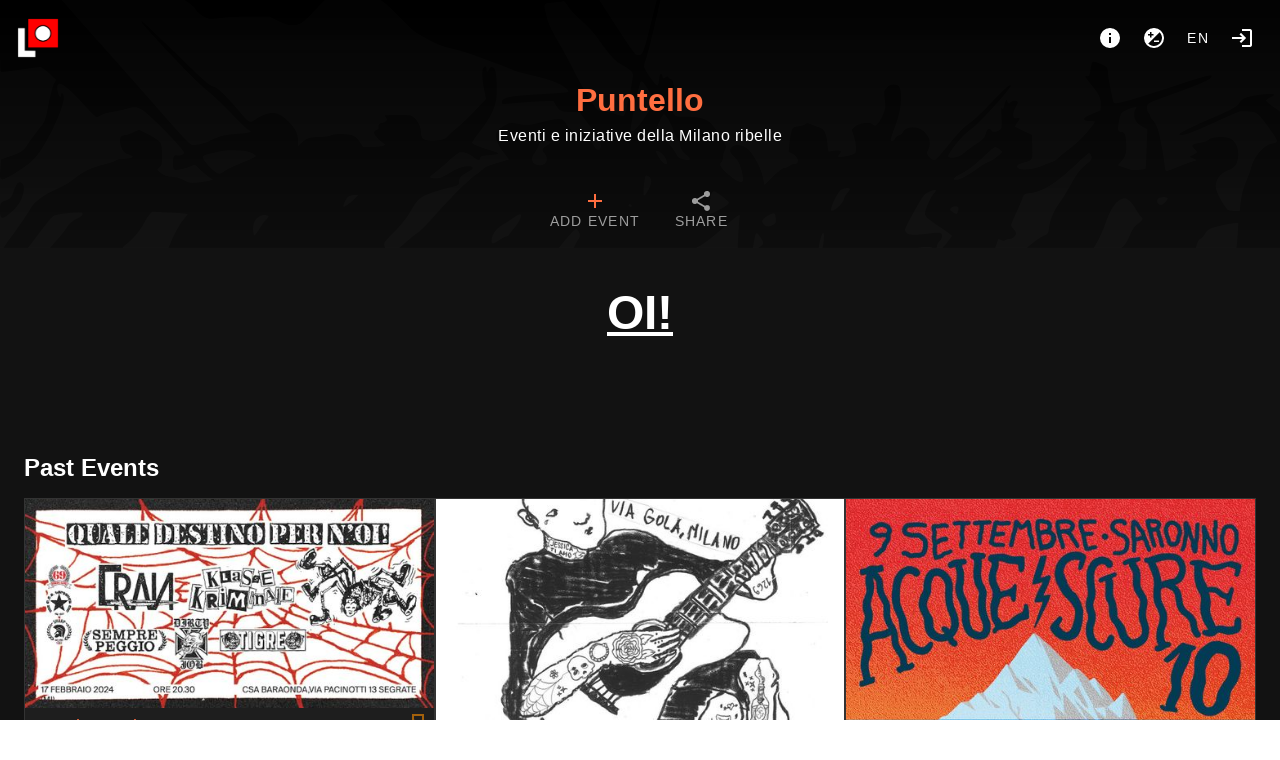

--- FILE ---
content_type: text/html; charset=utf-8
request_url: https://puntello.org/tag/Oi!
body_size: 16418
content:
<!doctype html>
<html data-n-head-ssr lang="it" data-n-head="%7B%22lang%22:%7B%22ssr%22:%22it%22%7D%7D">
  <head >
    <meta data-n-head="ssr" charset="utf-8"><meta data-n-head="ssr" name="viewport" content="width=device-width, initial-scale=1"><title>Puntello #Oi!</title><link data-n-head="ssr" rel="icon" type="image/png" href="https://puntello.org/logo.png"><link data-n-head="ssr" rel="stylesheet" href="https://puntello.org/custom_css"><link data-n-head="ssr" rel="alternate" type="application/rss+xml" title="Puntello #Oi!" href="https://puntello.org/feed/rss/tag/Oi!"><link data-n-head="ssr" rel="alternate" type="text/calendar" title="Puntello #Oi!" href="https://puntello.org/feed/ics/tag/Oi!"><style data-n-head="vuetify" type="text/css" id="vuetify-theme-stylesheet" nonce="undefined">.v-application a { color: #ff6e40; }.v-application .primary { background-color: #ff6e40 !important; border-color: #ff6e40 !important;}.v-application .primary--text { color: #ff6e40 !important; caret-color: #ff6e40 !important;}.v-application .secondary { background-color: #424242 !important; border-color: #424242 !important;}.v-application .secondary--text { color: #424242 !important; caret-color: #424242 !important;}.v-application .accent { background-color: #ff4081 !important; border-color: #ff4081 !important;}.v-application .accent--text { color: #ff4081 !important; caret-color: #ff4081 !important;}.v-application .error { background-color: #ff5252 !important; border-color: #ff5252 !important;}.v-application .error--text { color: #ff5252 !important; caret-color: #ff5252 !important;}.v-application .info { background-color: #2196f3 !important; border-color: #2196f3 !important;}.v-application .info--text { color: #2196f3 !important; caret-color: #2196f3 !important;}.v-application .success { background-color: #4caf50 !important; border-color: #4caf50 !important;}.v-application .success--text { color: #4caf50 !important; caret-color: #4caf50 !important;}.v-application .warning { background-color: #fb8c00 !important; border-color: #fb8c00 !important;}.v-application .warning--text { color: #fb8c00 !important; caret-color: #fb8c00 !important;}</style><link rel="preload" href="/_nuxt/37718ba.modern.js" as="script"><link rel="preload" href="/_nuxt/f1e67fc.modern.js" as="script"><link rel="preload" href="/_nuxt/css/238c047.css" as="style"><link rel="preload" href="/_nuxt/2ed0ae7.modern.js" as="script"><link rel="preload" href="/_nuxt/css/268192b.css" as="style"><link rel="preload" href="/_nuxt/887f197.modern.js" as="script"><link rel="preload" href="/_nuxt/css/085a96a.css" as="style"><link rel="preload" href="/_nuxt/98d3976.modern.js" as="script"><link rel="stylesheet" href="/_nuxt/css/238c047.css"><link rel="stylesheet" href="/_nuxt/css/268192b.css"><link rel="stylesheet" href="/_nuxt/css/085a96a.css">
  </head>
  <body >
    <div data-server-rendered="true" id="__nuxt"><!----><div id="__layout"><div data-app="true" id="app" class="v-application v-application--is-ltr theme--dark"><div class="v-application--wrap"><nav><div class="d-flex pa-4"><a href="/" class="v-btn v-btn--icon v-btn--round v-btn--router theme--dark v-size--large"><span class="v-btn__content"><img src="/logo.png" height="40"></span></a> <div class="spacer"></div> <div class="d-flex"><a href="/about" title="About" aria-label="About" class="v-btn v-btn--icon v-btn--round theme--dark v-size--large"><span class="v-btn__content"><span aria-hidden="true" class="v-icon notranslate theme--dark"><svg xmlns="http://www.w3.org/2000/svg" viewBox="0 0 24 24" role="img" aria-hidden="true" class="v-icon__svg"><path d="M13,9H11V7H13M13,17H11V11H13M12,2A10,10 0 0,0 2,12A10,10 0 0,0 12,22A10,10 0 0,0 22,12A10,10 0 0,0 12,2Z"></path></svg></span></span></a> <button type="button" class="v-btn v-btn--icon v-btn--round theme--dark v-size--large"><span class="v-btn__content"><span aria-hidden="true" class="v-icon notranslate theme--dark"><svg xmlns="http://www.w3.org/2000/svg" viewBox="0 0 24 24" role="img" aria-hidden="true" class="v-icon__svg"><path d="M12,20C9.79,20 7.79,19.1 6.34,17.66L17.66,6.34C19.1,7.79 20,9.79 20,12A8,8 0 0,1 12,20M6,8H8V6H9.5V8H11.5V9.5H9.5V11.5H8V9.5H6M12,2A10,10 0 0,0 2,12A10,10 0 0,0 12,22A10,10 0 0,0 22,12A10,10 0 0,0 12,2M12,16H17V14.5H12V16Z"></path></svg></span></span></button> <div class="client-only-placeholder"><button type="button" arial-label="Language" class="v-btn v-btn--icon v-btn--round theme--dark v-size--large"><span class="v-btn__content">en</span></button></div> <!----> <a href="/login" title="Login" aria-label="Login" class="mr-0 v-btn v-btn--icon v-btn--round v-btn--router theme--dark v-size--large"><span class="v-btn__content"><span aria-hidden="true" class="v-icon notranslate theme--dark"><svg xmlns="http://www.w3.org/2000/svg" viewBox="0 0 24 24" role="img" aria-hidden="true" class="v-icon__svg"><path d="M11 7L9.6 8.4L12.2 11H2V13H12.2L9.6 15.6L11 17L16 12L11 7M20 19H12V21H20C21.1 21 22 20.1 22 19V5C22 3.9 21.1 3 20 3H12V5H20V19Z"></path></svg></span></span></a></div></div> <div class="text-center"><a href="/" id="title" class="nuxt-link-active">Puntello</a> <div class="text-body-1 font-weight-light pb-3">Eventi e iniziative della Milano ribelle</div></div> <!----> <div id="navbar" dense="" class="v-tabs mt-4 v-tabs--centered v-tabs--icons-and-text theme--dark"><div role="tablist" class="v-item-group theme--dark v-slide-group v-tabs-bar v-tabs-bar--is-mobile primary--text transparent"><div class="v-slide-group__prev v-slide-group__prev--disabled"><!----></div><div class="v-slide-group__wrapper"><div class="v-slide-group__content v-tabs-bar__content"><div class="v-tabs-slider-wrapper" style="transition:none;"><div class="v-tabs-slider"></div></div><a href="/add" tabindex="0" aria-selected="false" role="tab" class="v-tab"><span class="d-none d-sm-flex">Add event</span> <span aria-hidden="true" class="v-icon notranslate theme--dark primary--text"><svg xmlns="http://www.w3.org/2000/svg" viewBox="0 0 24 24" role="img" aria-hidden="true" class="v-icon__svg"><path d="M19,13H13V19H11V13H5V11H11V5H13V11H19V13Z"></path></svg></span></a> <a href="/export" tabindex="0" aria-selected="false" role="tab" class="v-tab"><span class="d-none d-sm-flex">Share</span> <span aria-hidden="true" class="v-icon notranslate theme--dark"><svg xmlns="http://www.w3.org/2000/svg" viewBox="0 0 24 24" role="img" aria-hidden="true" class="v-icon__svg"><path d="M18,16.08C17.24,16.08 16.56,16.38 16.04,16.85L8.91,12.7C8.96,12.47 9,12.24 9,12C9,11.76 8.96,11.53 8.91,11.3L15.96,7.19C16.5,7.69 17.21,8 18,8A3,3 0 0,0 21,5A3,3 0 0,0 18,2A3,3 0 0,0 15,5C15,5.24 15.04,5.47 15.09,5.7L8.04,9.81C7.5,9.31 6.79,9 6,9A3,3 0 0,0 3,12A3,3 0 0,0 6,15C6.79,15 7.5,14.69 8.04,14.19L15.16,18.34C15.11,18.55 15.08,18.77 15.08,19C15.08,20.61 16.39,21.91 18,21.91C19.61,21.91 20.92,20.61 20.92,19A2.92,2.92 0 0,0 18,16.08Z"></path></svg></span></a></div></div><div class="v-slide-group__next v-slide-group__next--disabled"><!----></div></div></div></nav> <main class="v-main" style="padding-top:0px;padding-right:0px;padding-bottom:0px;padding-left:0px;"><div class="v-main__wrap"><div class="v-snack v-snack--bottom v-snack--has-background v-snack--right"><div class="v-snack__wrapper v-sheet theme--dark secondary" style="display:none;"><div role="status" aria-live="polite" class="v-snack__content"><span aria-hidden="true" class="v-icon notranslate mr-3 theme--dark white--text"><svg xmlns="http://www.w3.org/2000/svg" viewBox="0 0 24 24" role="img" aria-hidden="true" class="v-icon__svg"><path d="M13,9H11V7H13M13,17H11V11H13M12,2A10,10 0 0,0 2,12A10,10 0 0,0 12,22A10,10 0 0,0 22,12A10,10 0 0,0 12,2Z"></path></svg></span><span></span></div><div class="v-snack__action "><button type="button" class="v-icon notranslate v-icon--link theme--dark" style="font-size:16px;height:16px;width:16px;"><svg xmlns="http://www.w3.org/2000/svg" viewBox="0 0 24 24" role="img" aria-hidden="true" class="v-icon__svg" style="font-size:16px;height:16px;width:16px;"><path d="M12,2C17.53,2 22,6.47 22,12C22,17.53 17.53,22 12,22C6.47,22 2,17.53 2,12C2,6.47 6.47,2 12,2M15.59,7L12,10.59L8.41,7L7,8.41L10.59,12L7,15.59L8.41,17L12,13.41L15.59,17L17,15.59L13.41,12L17,8.41L15.59,7Z"></path></svg></button></div></div></div> <div color="danger" class="v-dialog__container" style="z-index:500;position:absolute;"><!----></div> <div id="home" class="container px-2 px-sm-6 pt-0 container--fluid"><h1 class="d-block text-h3 font-weight-black text-center text-uppercase mt-10 mx-auto w-100 text-underline"><u>Oi!</u></h1> <div id="events" class="mb-2 mt-14 pl-1 pl-sm-2"></div> <h2 class="mt-14 mb-3">Past Events</h2> <div id="events"><div class="v-lazy event v-card theme--dark"><article itemscope="itemscope" itemtype="https://schema.org/Event" class="h-event is-past"><a href="/event/quale-destino-per-noi-fest" itemprop="url"><div class="img thumb"><img alt="Quale Destino per N'OI! Fest" loading="eager" src="/media/thumb/f18a26a30ca54aefedc291f1cd27a136.jpg" srcset="" itemprop="image" height="614" width="1200" class="u-featured" style="object-position:50% 50%;"></div> <!----> <span aria-hidden="true" class="v-icon notranslate float-right mt-1 mr-1 theme--dark warning--text"><svg xmlns="http://www.w3.org/2000/svg" viewBox="0 0 24 24" role="img" aria-hidden="true" class="v-icon__svg"><path d="M18 22H6V16L10 12L6 8V2H18V8L14 12L18 16M8 7.5L12 11.5L16 7.5V4H8M12 12.5L8 16.5V20H16V16.5M14 18H10V17.2L12 15.2L14 17.2Z"></path></svg></span> <h2 itemprop="name" class="title p-name">Quale Destino per N'OI! Fest</h2></a> <!----> <div class="v-card__text body pt-0 pb-0"><time datetime="2024-02-17 20:30" itemprop="startDate" content="2024-02-17T20:30" class="dt-start subtitle-1"><span aria-hidden="true" class="v-icon notranslate theme--dark"><svg xmlns="http://www.w3.org/2000/svg" viewBox="0 0 24 24" role="img" aria-hidden="true" class="v-icon__svg"><path d="M19,19H5V8H19M16,1V3H8V1H6V3H5C3.89,3 3,3.89 3,5V19A2,2 0 0,0 5,21H19A2,2 0 0,0 21,19V5C21,3.89 20.1,3 19,3H18V1M17,12H12V17H17V12Z"></path></svg></span> Saturday, Feb 17, 2024, 08:30 PM-02:00 AM
    </time> <time itemprop="endDate" content="2024-02-18T02:00" class="d-none dt-end"> Sunday 18 February 02:00</time> <div itemprop="location" itemscope="itemscope" itemtype="https://schema.org/Place" class="p-location"><a href="/place/9/CSA%20Baraonda" text="" class="place d-block pl-0"><span aria-hidden="true" class="v-icon notranslate theme--dark"><svg xmlns="http://www.w3.org/2000/svg" viewBox="0 0 24 24" role="img" aria-hidden="true" class="v-icon__svg"><path d="M12,11.5A2.5,2.5 0 0,1 9.5,9A2.5,2.5 0 0,1 12,6.5A2.5,2.5 0 0,1 14.5,9A2.5,2.5 0 0,1 12,11.5M12,2A7,7 0 0,0 5,9C5,14.25 12,22 12,22C12,22 19,14.25 19,9A7,7 0 0,0 12,2Z"></path></svg></span> <span itemprop="name">CSA Baraonda</span></a> <div itemprop="address" class="d-none p-street-address">Segrate, via Pacinotti 13</div></div></div> <div class="v-card__actions flex-wrap"><a href="/tag/Cuncerto" draggable="false" class="ml-1 mt-1 v-chip v-chip--clickable v-chip--label v-chip--link v-chip--outlined theme--dark v-size--small primary primary--text"><span class="v-chip__content">Cuncerto</span></a><a href="/tag/musica" draggable="false" class="ml-1 mt-1 v-chip v-chip--clickable v-chip--label v-chip--link v-chip--outlined theme--dark v-size--small primary primary--text"><span class="v-chip__content">musica</span></a><a href="/tag/Oi!" aria-current="page" draggable="false" class="ml-1 mt-1 v-chip--active v-chip v-chip--clickable v-chip--label v-chip--link v-chip--outlined theme--dark v-size--small primary primary--text"><span class="v-chip__content">Oi!</span></a><a href="/tag/punk" draggable="false" class="ml-1 mt-1 v-chip v-chip--clickable v-chip--label v-chip--link v-chip--outlined theme--dark v-size--small primary primary--text"><span class="v-chip__content">punk</span></a></div></article></div><div class="v-lazy event v-card theme--dark"><article itemscope="itemscope" itemtype="https://schema.org/Event" class="h-event is-past"><a href="/event/bull-brigade-torino-oi-live-acustico" itemprop="url"><div class="img thumb"><img alt="Bull Brigade (Torino OI!) Live Acustico" loading="eager" src="/media/thumb/9b70b79689bc1503f910832c6256aab4.jpg" srcset="" itemprop="image" height="1280" width="905" class="u-featured" style="object-position:50% 50%;"></div> <!----> <span aria-hidden="true" class="v-icon notranslate float-right mt-1 mr-1 theme--dark warning--text"><svg xmlns="http://www.w3.org/2000/svg" viewBox="0 0 24 24" role="img" aria-hidden="true" class="v-icon__svg"><path d="M18 22H6V16L10 12L6 8V2H18V8L14 12L18 16M8 7.5L12 11.5L16 7.5V4H8M12 12.5L8 16.5V20H16V16.5M14 18H10V17.2L12 15.2L14 17.2Z"></path></svg></span> <h2 itemprop="name" class="title p-name">Bull Brigade (Torino OI!) Live Acustico</h2></a> <!----> <div class="v-card__text body pt-0 pb-0"><time datetime="2023-10-15 20:00" itemprop="startDate" content="2023-10-15T20:00" class="dt-start subtitle-1"><span aria-hidden="true" class="v-icon notranslate theme--dark"><svg xmlns="http://www.w3.org/2000/svg" viewBox="0 0 24 24" role="img" aria-hidden="true" class="v-icon__svg"><path d="M19,19H5V8H19M16,1V3H8V1H6V3H5C3.89,3 3,3.89 3,5V19A2,2 0 0,0 5,21H19A2,2 0 0,0 21,19V5C21,3.89 20.1,3 19,3H18V1M17,12H12V17H17V12Z"></path></svg></span> Sunday, Oct 15, 2023, 08:00 PM
    </time> <!----> <div itemprop="location" itemscope="itemscope" itemtype="https://schema.org/Place" class="p-location"><a href="/place/51/Spazio%20Comune%20Cuore%20in%20Gola" text="" class="place d-block pl-0"><span aria-hidden="true" class="v-icon notranslate theme--dark"><svg xmlns="http://www.w3.org/2000/svg" viewBox="0 0 24 24" role="img" aria-hidden="true" class="v-icon__svg"><path d="M12,11.5A2.5,2.5 0 0,1 9.5,9A2.5,2.5 0 0,1 12,6.5A2.5,2.5 0 0,1 14.5,9A2.5,2.5 0 0,1 12,11.5M12,2A7,7 0 0,0 5,9C5,14.25 12,22 12,22C12,22 19,14.25 19,9A7,7 0 0,0 12,2Z"></path></svg></span> <span itemprop="name">Spazio Comune Cuore in Gola</span></a> <div itemprop="address" class="d-none p-street-address">Via Gola 21</div></div></div> <div class="v-card__actions flex-wrap"><a href="/tag/bull%20brigade" draggable="false" class="ml-1 mt-1 v-chip v-chip--clickable v-chip--label v-chip--link v-chip--outlined theme--dark v-size--small primary primary--text"><span class="v-chip__content">bull brigade</span></a><a href="/tag/punk" draggable="false" class="ml-1 mt-1 v-chip v-chip--clickable v-chip--label v-chip--link v-chip--outlined theme--dark v-size--small primary primary--text"><span class="v-chip__content">punk</span></a><a href="/tag/cuoreingola" draggable="false" class="ml-1 mt-1 v-chip v-chip--clickable v-chip--label v-chip--link v-chip--outlined theme--dark v-size--small primary primary--text"><span class="v-chip__content">cuoreingola</span></a><a href="/tag/live%20acustico" draggable="false" class="ml-1 mt-1 v-chip v-chip--clickable v-chip--label v-chip--link v-chip--outlined theme--dark v-size--small primary primary--text"><span class="v-chip__content">live acustico</span></a><a href="/tag/Oi!" aria-current="page" draggable="false" class="ml-1 mt-1 v-chip--active v-chip v-chip--clickable v-chip--label v-chip--link v-chip--outlined theme--dark v-size--small primary primary--text"><span class="v-chip__content">Oi!</span></a></div></article></div><div class="v-lazy event v-card theme--dark"><article itemscope="itemscope" itemtype="https://schema.org/Event" class="h-event is-past"><a href="/event/acque-scure-10" itemprop="url"><div class="img thumb"><img alt="ACQUE SCURE #10" loading="eager" src="/media/thumb/ad1ed0ff6afb8faeb6d797d776c801a9.jpg" srcset="" itemprop="image" height="1680" width="1200" class="u-featured" style="object-position:45% 0%;"></div> <!----> <span aria-hidden="true" class="v-icon notranslate float-right mt-1 mr-1 theme--dark warning--text"><svg xmlns="http://www.w3.org/2000/svg" viewBox="0 0 24 24" role="img" aria-hidden="true" class="v-icon__svg"><path d="M18 22H6V16L10 12L6 8V2H18V8L14 12L18 16M8 7.5L12 11.5L16 7.5V4H8M12 12.5L8 16.5V20H16V16.5M14 18H10V17.2L12 15.2L14 17.2Z"></path></svg></span> <h2 itemprop="name" class="title p-name">ACQUE SCURE #10</h2></a> <!----> <div class="v-card__text body pt-0 pb-0"><time datetime="2023-09-09 15:00" itemprop="startDate" content="2023-09-09T15:00" class="dt-start subtitle-1"><span aria-hidden="true" class="v-icon notranslate theme--dark"><svg xmlns="http://www.w3.org/2000/svg" viewBox="0 0 24 24" role="img" aria-hidden="true" class="v-icon__svg"><path d="M19,19H5V8H19M16,1V3H8V1H6V3H5C3.89,3 3,3.89 3,5V19A2,2 0 0,0 5,21H19A2,2 0 0,0 21,19V5C21,3.89 20.1,3 19,3H18V1M17,12H12V17H17V12Z"></path></svg></span> Saturday, Sep 09, 2023, 03:00 PM-06:00 AM
    </time> <time itemprop="endDate" content="2023-09-10T06:00" class="d-none dt-end"> Sunday 10 September 06:00</time> <div itemprop="location" itemscope="itemscope" itemtype="https://schema.org/Place" class="p-location"><a href="/place/123/Saronno" text="" class="place d-block pl-0"><span aria-hidden="true" class="v-icon notranslate theme--dark"><svg xmlns="http://www.w3.org/2000/svg" viewBox="0 0 24 24" role="img" aria-hidden="true" class="v-icon__svg"><path d="M12,11.5A2.5,2.5 0 0,1 9.5,9A2.5,2.5 0 0,1 12,6.5A2.5,2.5 0 0,1 14.5,9A2.5,2.5 0 0,1 12,11.5M12,2A7,7 0 0,0 5,9C5,14.25 12,22 12,22C12,22 19,14.25 19,9A7,7 0 0,0 12,2Z"></path></svg></span> <span itemprop="name">Saronno</span></a> <div itemprop="address" class="d-none p-street-address">Saronno</div></div></div> <div class="v-card__actions flex-wrap"><a href="/tag/saronno" draggable="false" class="ml-1 mt-1 v-chip v-chip--clickable v-chip--label v-chip--link v-chip--outlined theme--dark v-size--small primary primary--text"><span class="v-chip__content">saronno</span></a><a href="/tag/screamo" draggable="false" class="ml-1 mt-1 v-chip v-chip--clickable v-chip--label v-chip--link v-chip--outlined theme--dark v-size--small primary primary--text"><span class="v-chip__content">screamo</span></a><a href="/tag/2023" draggable="false" class="ml-1 mt-1 v-chip v-chip--clickable v-chip--label v-chip--link v-chip--outlined theme--dark v-size--small primary primary--text"><span class="v-chip__content">2023</span></a><a href="/tag/Squat" draggable="false" class="ml-1 mt-1 v-chip v-chip--clickable v-chip--label v-chip--link v-chip--outlined theme--dark v-size--small primary primary--text"><span class="v-chip__content">Squat</span></a><a href="/tag/Skramz" draggable="false" class="ml-1 mt-1 v-chip v-chip--clickable v-chip--label v-chip--link v-chip--outlined theme--dark v-size--small primary primary--text"><span class="v-chip__content">Skramz</span></a><a href="/tag/benefit" draggable="false" class="ml-1 mt-1 v-chip v-chip--clickable v-chip--label v-chip--link v-chip--outlined theme--dark v-size--small primary primary--text"><span class="v-chip__content">benefit</span></a></div></article></div></div></div></div></main> <footer aria-label="Footer" class="v-footer v-sheet theme--dark"><div destroy-on-close="" class="v-dialog__container"><!----></div><a href="/" class="ml-1 v-btn v-btn--router v-btn--text theme--dark v-size--default primary--text"><span class="v-btn__content">home</span></a><a href="/about" class="ml-1 v-btn v-btn--router v-btn--text theme--dark v-size--default primary--text"><span class="v-btn__content">Chi siamo</span></a><a href="https://gancio.org/instances" target="_blank" class="ml-1 v-btn v-btn--text theme--dark v-size--default primary--text"><span class="v-btn__content">Nelle altre città (Istanze di Gancio)</span></a><!----><!----><div class="spacer"></div><a href="https://gancio.org" target="_blank" rel="noopener" class="v-btn v-btn--text theme--dark v-size--default primary--text"><span class="v-btn__content">Gancio <small>1.28.2</small></span></a></footer></div></div></div></div><script>window.__NUXT__=(function(a,b,c,d,e,f,g,h,i,j,k,l,m,n,o,p,q,r,s,t,u,v,w,x,y,z,A,B,C,D,E,F,G,H,I,J,K,L,M,N,O,P,Q,R,S,T,U,V,W,X,Y,Z,_,$,aa,ab,ac,ad,ae,af,ag,ah,ai,aj,ak,al,am,an,ao,ap,aq,ar,as,at,au,av,aw,ax,ay,az,aA,aB,aC,aD,aE,aF,aG,aH,aI,aJ,aK,aL,aM,aN,aO,aP,aQ,aR,aS,aT,aU,aV,aW,aX,aY,aZ,a_,a$,ba,bb,bc,bd,be,bf,bg,bh,bi,bj,bk,bl,bm,bn,bo,bp,bq,br,bs,bt,bu,bv,bw,bx,by,bz,bA,bB,bC,bD,bE,bF,bG,bH){return {layout:"default",data:[{pastEvents:[{id:1526,title:ac,slug:"quale-destino-per-noi-fest",start_datetime:1708198200,end_datetime:1708218000,media:[{url:"f18a26a30ca54aefedc291f1cd27a136.jpg",height:614,width:e,name:ac,size:347754,focalpoint:[a,a]}],online_locations:d,tags:["Cuncerto",x,y,z],place:{id:9,name:"CSA Baraonda",address:"Segrate, via Pacinotti 13",latitude:d,longitude:d}},{id:1238,title:ad,slug:"bull-brigade-torino-oi-live-acustico",start_datetime:1697392800,end_datetime:d,media:[{url:"9b70b79689bc1503f910832c6256aab4.jpg",height:g,width:ae,name:ad,size:210095,focalpoint:[a,a]}],online_locations:d,tags:["bull brigade",z,"cuoreingola","live acustico",y],place:{id:51,name:"Spazio Comune Cuore in Gola",address:"Via Gola 21",latitude:d,longitude:d}},{id:1156,title:af,slug:"acque-scure-10",start_datetime:1694264400,end_datetime:1694318400,media:[{url:"ad1ed0ff6afb8faeb6d797d776c801a9.jpg",height:ag,width:e,name:af,size:1166806,focalpoint:[ah,i]}],online_locations:d,tags:["saronno","screamo","2023","Squat","Skramz",q,"Collettivoadespota",ai,"hardcore","Hardcorepunk","Milano",y,z],place:{id:123,name:aj,address:aj,latitude:d,longitude:d}}],events:[],tag:y}],fetch:{},error:d,state:{localSettings:{hide_thumbs:A,"theme.is_dark":A},settings:{title:"Puntello",description:"Eventi e iniziative della Milano ribelle",baseurl:"https:\u002F\u002Fpuntello.org",hostname:"puntello.org",version:"1.28.2",instance_timezone:"Europe\u002FRome",instance_locale:"it",instance_name:"puntello",allow_registration:f,allow_anon_event:f,allow_recurrent_event:f,allow_event_without_end_time:f,enable_moderation:f,enable_report:n,allow_multidate_event:f,allow_online_event:f,show_download_media:f,recurrent_event_visible:f,enable_federation:n,enable_resources:n,hide_boosts:f,trusted_sources_label:A,"theme.is_dark":f,dark_colors:{primary:"#FF6E40",error:ak,info:al,success:am,warning:an},light_colors:{primary:"#FF4500",error:ak,info:al,success:am,warning:an},hide_thumbs:n,hide_calendar:n,allow_geolocation:n,calendar_first_day_of_week:A,geocoding_provider_type:"Nominatim",geocoding_provider:"https:\u002F\u002Fnominatim.openstreetmap.org\u002Fsearch",geocoding_countrycodes:[],tilelayer_provider:"https:\u002F\u002F{s}.tile.openstreetmap.org\u002F{z}\u002F{x}\u002F{y}.png",tilelayer_provider_attribution:"\u003Ca target=\"_blank\" href=\"http:\u002F\u002Fosm.org\u002Fcopyright\"\u003EOpenStreetMap\u003C\u002Fa\u003E contributors",footerLinks:[{href:ao,label:"home"},{href:"\u002Fabout",label:"Chi siamo"},{href:"https:\u002F\u002Fgancio.org\u002Finstances",label:"Nelle altre città (Istanze di Gancio)"}],about:"\u003Ch2\u003ECHE COS'È PUNTELLO?\u003C\u002Fh2\u003E\u003Cp\u003E\u003C\u002Fp\u003E\u003Ch3\u003EPuntello è una trave in legno, un oggetto a forma di palo, un sostegno.\u003C\u002Fh3\u003E\u003Ch3\u003ENella lingua viva darsi un puntello significa incontro, comunicazione, scambio.\u003C\u002Fh3\u003E\u003Ch3\u003EPuntello è un'agenda condivisa di appuntamenti e iniziative (non chiamiamoli per forza eventi!) nell'area metropolitana di Milano.\u003C\u002Fh3\u003E\u003Ch3\u003E\u003C\u002Fh3\u003E\u003Ch3\u003E\u003Ca href=\"https:\u002F\u002Fpuntello.org\" target=\"_blank\" rel=\"noopener noreferrer nofollow\"\u003Epuntello.org\u003C\u002Fa\u003E - \u003Cstrong\u003E\u003Cu\u003Epuntello.org@anche.no\u003C\u002Fu\u003E\u003C\u002Fstrong\u003E\u003C\u002Fh3\u003E\u003Cp\u003E\u003C\u002Fp\u003E\u003Cp\u003EAbbiamo bisogno di un'evasione possibile e di una liberazione necessaria. Sommerse dall'internet delle cose, convinte da una finta neutralità della tecnica di poter sopravvivere alla morte del ciclostile, non ci siamo rese conto di vivacchiare nel recinto della sorveglianza. Per questo abbiamo deciso di darci un puntello fuori dalle logiche di estrazione di dati, dove siamo riconosciute come materia da plasmare e da vendere agli inserzionisti.\u003C\u002Fp\u003E\u003Cp\u003EPuntello vive di cooperazione e non muore di competizione. Si nutre di convivialità invece di sfamare la bulimia del commercio di profilazione.\u003C\u002Fp\u003E\u003Cp\u003EE' software libero: non è di nessuno affinché sia di tutte. Ha una policy orgogliosamente anti -fascista -sessista -razzista -militarista.&nbsp;\u003C\u002Fp\u003E\u003Cp\u003ERifiuta la proprietà non solo delle piattaforme, ma anche di quanto scriviamo e performiamo. Rigetta il ricatto della visibilità e del monopolio della comunicazione. Non esiste alcun diritto a stare sui social network commerciali, perché non esistono diritti collettivi o individuali su di essi. Esiste piuttosto il diritto a stare in rete liberamente, a usare lo spazio digitale e i suoi strumenti in maniera libera e creativa, senza algoritmi di potere.\u003C\u002Fp\u003E\u003Cp\u003EPuntello è una bacheca in cui pubblicare attività gratuite o di autofinanziamento che raccontano la città delle controculture, dei conflitti, dei percorsi liberanti, un tassello del mosaico di strumenti che possono accompagnare nell'evasione dal mercato dei social network commerciali che sopravvivono a forza di advertising e censura.\u003C\u002Fp\u003E\u003Cp\u003EPuntello \u003Cstrong\u003Enon\u003C\u002Fstrong\u003E ospita iniziative a scopo commerciale o elettorale. Utilizza un sistema di moderazione che mira a costruire con le sue utenti una comunità, piuttosto che essere un semplice sistema di censura. La definizione di puntello è sfuggente in quanto è il risultato delle persone che lo animano.\u003C\u002Fp\u003E\u003Cp\u003EPuntello è libero da algoritmi opprimenti e raccolta dati: cresce in autogestione, è una risorsa collettiva e non un servizio.\u003C\u002Fp\u003E\u003Cp\u003EPuntello è un piccolo impegno di molte piuttosto che un grande sacrificio di poche.\u003C\u002Fp\u003E\u003Cp\u003EPuntello va conosciuto, migliorato, condiviso. Diamoci questo puntello e vediamo come va.\u003C\u002Fp\u003E\u003Cp\u003EPuntello si può federare con altre istanze: Torino, Firenze e Bologna hanno già cominciato. Dialoga con Mastodon ed RSS, non ha 'like', utili a generare gerarchie di contenuto e utenza. Non offre strumenti di monitoraggio nemicio data ranking nascosti e permanenti. Abilita lo scambio libero di informazioni tra eguali, dove cospirare insieme per acquisire la massa critica necessaria a ribaltare il peso delle piattaforme e dei software proprietari – e con esso l'attuale ordine gerarchico dell'informazione.\u003C\u002Fp\u003E\u003Cp\u003E\u003C\u002Fp\u003E\u003Ch2\u003EDiamoci un puntello.\u003C\u002Fh2\u003E",collection_in_home:d,default_fedi_hashtags:[],federated_events_in_home:f},filter:{query:b,show_recurrent:f,show_multidate:d},announcements:[],collections:[],events:[{id:31369,title:k,slug:"odiamo-ogni-maledettissimo-lunedi-137",start_datetime:1767636000,end_datetime:1767654000,media:[{url:B,height:C,width:D,name:k,size:E,focalpoint:[p,i]}],online_locations:[],parentId:F,tags:[G,H],place:{id:34,name:H,address:"Piazzale Cimitero Maggio 18, Milano",latitude:d,longitude:d}},{id:31368,title:I,slug:"vinyasa-yoga-41",start_datetime:1767637800,end_datetime:1767642300,media:[{url:J,height:c,width:c,name:K,size:L,focalpoint:[a,a]}],online_locations:[],parentId:M,tags:[],place:{id:34,name:H,address:"Piazzale Cimitero Maggio 18, Milano",latitude:d,longitude:d}},{id:31373,title:ap,slug:"female-befana-solidale-female",start_datetime:1767706200,end_datetime:1767715200,media:[{url:"5ed025c6b7923e14f5aac3d4ee685cc7.jpg",height:j,width:c,name:ap,size:395815,focalpoint:[a,a]}],online_locations:b,tags:[aq,"Milano Sud Antifa","regali","befana","spettacolo per bambinə","brigata brighella","solidarietà",ar],place:{id:259,name:"Giardino Gianfranco Bianchi",address:"Via Montegani Via Palmieri, 20141, MI",latitude:d,longitude:d}},{id:31374,title:as,slug:"befana-anticapitalista-e-antisionista-coa-t28",start_datetime:1767708000,end_datetime:at,media:[{url:"f0994d56ccb22600337f2a0bf6f7ab7e.jpg",height:j,width:c,name:as,size:263434,focalpoint:[a,a]}],online_locations:b,tags:[r,"Murga Libre",aq,ar,l,"area bimbi"],place:{id:24,name:"COA T28",address:"Via dei Transiti 28, Milano",latitude:d,longitude:d}},{id:31372,title:m,slug:"corso-di-duo-acrobatico-65",start_datetime:1767722400,end_datetime:at,media:[{url:N,height:O,width:P,name:m,size:Q,focalpoint:[a,a]}],online_locations:[],parentId:R,tags:[],place:{id:34,name:H,address:"Piazzale Cimitero Maggio 18, Milano",latitude:d,longitude:d}},{id:31384,title:au,slug:"lia-documentario-anti-psichiatrico",start_datetime:1768053600,end_datetime:d,media:[{url:"fcccc531272e1ee36f8ed30828e0a774.jpg",height:c,width:c,name:au,size:140139,focalpoint:[p,i]}],online_locations:b,tags:[s,"antipsichiatria",S,"lia"],place:{id:243,name:"Socs26",address:"Via Celoria 22",latitude:a,longitude:a}},{id:31370,title:"✨ FESTA D'INVERNO della SCUOLA DI ITALIANO DALLA A ALLA ZAM ✨",slug:"sparkles-festa-dinverno-della-scuola-di-italiano-dalla-a-alla-zam-sparkles",start_datetime:1768068000,end_datetime:av,media:[{url:"e3c329bc5deea7ef829ccdb2bdf3c6bb.jpg",height:e,width:e,name:"✨ FESTA D'INVERNO della SCUOLA DI ITALIANO DALLA A ALLA ZAM ✨ ",size:399690,focalpoint:[a,a]}],online_locations:b,tags:[aw,T,"tombola","scuola di italiano",x,"inverno","festa","dj set","Dalla A alla Zam"],place:{id:6,name:"ZAM",address:"Milano, via Sant'Abbondio 4",latitude:d,longitude:d}},{id:31365,title:"CONCERTO BENFIT INGUAIATI - MILANO CALIBRO 20",slug:"concerto-benfit-inguaiati-milano-calibro-20",start_datetime:ax,end_datetime:d,media:[{url:"8543c521d96f3dc763241995922e9876.jpg",height:935,width:738,name:"MILANO CALIBRO 20 - CONCERTO BENFIT INGUAIATI",size:158328,focalpoint:[a,a]}],online_locations:b,tags:[ay,az,q,aA],place:{id:318,name:"collettivo anarchico Bandiera Nera",address:"viale Monza 255",latitude:d,longitude:d}},{id:31360,title:aB,slug:"zebra-party",start_datetime:ax,end_datetime:av,media:[{url:"2b8fdfc44cd6827dc6d5052229665880.jpg",height:j,width:c,name:aB,size:315869,focalpoint:[a,a]}],online_locations:b,tags:[],place:{id:9,name:"CSA Baraonda",address:"Segrate, via Pacinotti 13",latitude:d,longitude:d}},{id:31363,title:aC,slug:"comitato-insostenibili-olimpiadi-cio-feat-il-grande-gioco-rootical-foundation-junior-sprea",start_datetime:1768077000,end_datetime:d,media:[{url:"01d0e5424ff7859bdb9d0285d3d69e72.jpg",height:1446,width:e,name:aC,size:364726,focalpoint:[.58,-.21]}],online_locations:b,tags:[t,o],place:{id:441,name:"Arci Grossoni",address:"Via Assietta 32, Milano",latitude:d,longitude:d}},{id:31375,title:aD,slug:"il-grande-gioco-proiezione-del-film-collettivo-di-cio",start_datetime:1768161600,end_datetime:1768168800,media:[{url:"83ca4f8d821699fcd45886d6ea2392a8.jpg",height:j,width:c,name:aD,size:596224,focalpoint:[a,a]}],online_locations:b,tags:[S,t,o,s,T,aE],place:{id:6,name:"ZAM",address:"Milano, via Sant'Abbondio 4",latitude:d,longitude:d}},{id:31377,title:k,slug:"odiamo-ogni-maledettissimo-lunedi-138",start_datetime:aF,end_datetime:1768258800,media:[{url:B,height:C,width:D,name:k,size:E,focalpoint:[p,i]}],online_locations:[],parentId:F,tags:[H,G],place:{id:34,name:H,address:"Piazzale Cimitero Maggio 18, Milano",latitude:d,longitude:d}},{id:31312,title:aG,slug:"laboratorio-creativo-verso-le-utopiadi",start_datetime:aF,end_datetime:1768249800,media:[{url:"8664c964731204f5d80affa3ed636d61.jpg",height:W,width:X,name:aG,size:124633,focalpoint:[a,a]}],online_locations:b,tags:["utopiadi",U,Y],place:{id:u,name:"Piano Terra",address:"via Federico Confalonieri 3,  Milano",latitude:d,longitude:d}},{id:31376,title:I,slug:"vinyasa-yoga-42",start_datetime:1768242600,end_datetime:1768247100,media:[{url:J,height:c,width:c,name:K,size:L,focalpoint:[a,a]}],online_locations:[],parentId:M,tags:[],place:{id:34,name:H,address:"Piazzale Cimitero Maggio 18, Milano",latitude:d,longitude:d}},{id:31397,title:aH,slug:"lo-stato-delle-cose-nemesi-medica-vol-5",start_datetime:1768325400,end_datetime:d,media:[{url:"7bd8952859c9e20c714632c3c9a79e1e.jpg",height:c,width:c,name:aH,size:136002,focalpoint:[.46,u]}],online_locations:b,tags:["nemesi medica","ilich"],place:{id:243,name:"Socs26",address:"Via Celoria 22",latitude:a,longitude:a}},{id:31381,title:m,slug:"corso-di-duo-acrobatico-66",start_datetime:1768327200,end_datetime:1768334400,media:[{url:N,height:O,width:P,name:m,size:Q,focalpoint:[a,a]}],online_locations:[],parentId:R,tags:[],place:{id:34,name:H,address:"Piazzale Cimitero Maggio 18, Milano",latitude:d,longitude:d}},{id:31383,title:aI,slug:"gruppo-di-lettura-bucefalo-or-fisica-della-malinconia-gospodinov",start_datetime:1768411800,end_datetime:d,media:[{url:"0c8255fc2e3f3799c938c00c4d72f281.jpg",height:1601,width:e,name:aI,size:347039,focalpoint:[a,a]}],online_locations:["https:\u002F\u002Fmeet.jit.si\u002FBucefalo"],tags:["letteratura","antispecismo",l],place:{id:369,name:"Associazione Allons Enfants",address:"piazzale Martini 11, 20137",latitude:d,longitude:d}},{id:31390,title:aJ,slug:"chi-fa-da-se-fa-per-tre-proiezione-del-film-to-kill-a-war-machine",start_datetime:1768419000,end_datetime:1768429800,media:[{url:"853360e860f960955c416c2eed5ecfb8.jpg",height:V,width:e,name:aJ,size:510701,focalpoint:[a,a]}],online_locations:["https:\u002F\u002Fcox18.noblogs.org\u002Fpost\u002F2026\u002F01\u002F06\u002Fto-kill-a-war-machine-14-01-2026\u002F"],tags:[],place:{id:16,name:"COX18",address:"Via Conchetta 18, Milano",latitude:d,longitude:d}},{id:31399,title:"Antisemita. Una parola in ostaggio",slug:"antisemita-una-parola-in-ostaggio-1",start_datetime:1768500000,end_datetime:1768510800,media:[{url:"1a91f81741e11652867a508b0f5929a5.jpg",height:v,width:w,name:"Antisemita: una parola in ostaggio ",size:346068,focalpoint:[aK,i]}],online_locations:b,tags:[Z,"cena"],place:{id:42,name:"Trattoria Popolare ARCI Traverso",address:"Via Ambrogio Figino 13, Milano ",latitude:d,longitude:d}},{id:31401,title:aL,slug:"olimpiadi-a-milano",start_datetime:1768506300,end_datetime:1768512600,media:[{url:"2a65f4783d04015b1b825a2ea38bfb39.jpg",height:818,width:536,name:aL,size:45142,focalpoint:[a,a]}],online_locations:["https:\u002F\u002Fmilano.biblioteche.it\u002Flibrary\u002Fbaggio\u002Fcal\u002Folimpiadi-a-milano\u002F"],tags:[U],place:{id:442,name:"Biblioteca Baggio",address:"via Pistoia 10, Milano",latitude:d,longitude:d}},{id:31421,title:aM,slug:"la-destra-americana-con-francesca-coin-x-universita-popolare-zam",start_datetime:1768584600,end_datetime:1768597200,media:[{url:"893c8faef4687c862f3f42e10d21479a.jpg",height:g,width:h,name:aM,size:523838,focalpoint:[a,a]}],online_locations:b,tags:["corsi","cena sociale",T,"seminario","presentazione","destra americana","università popolare"],place:{id:6,name:"ZAM",address:"Milano, via Sant'Abbondio 4",latitude:d,longitude:d}},{id:31396,title:aN,slug:"the-trials-aperitivo-benefit-free-all-antifas",start_datetime:1768586400,end_datetime:d,media:[{url:"c5603ecdeefe18c8ff9acf451568bb78.jpg",height:g,width:h,name:aN,size:241790,focalpoint:[ah,i]}],online_locations:b,tags:[s,"aperitivo",_],place:{id:243,name:"Socs26",address:"Via Celoria 22",latitude:a,longitude:a}},{id:31371,title:aO,slug:"2026-login-a-k-m-e",start_datetime:1768593600,end_datetime:1768604100,media:[{url:"25d0fbb5dc8f8c008ad6a3f5f7b1d795.jpg",height:aP,width:aP,name:aO,size:123680,focalpoint:[a,a]}],online_locations:b,tags:["perdi tempo",aQ,"pan di stelle","incontro",aR,"hacking",$,"a-k-m-e"],place:{id:u,name:"Piano Terra",address:"via Federico Confalonieri 3,  Milano",latitude:d,longitude:d}},{id:31367,title:"Cantata anarchica per Fabrizio De Andrè",slug:"cantata-anarchica-per-fabrizio-de-andre",start_datetime:1768671000,end_datetime:1768690800,media:[{url:"ee5802daedbd71e3e9279be8fd60c38a.jpg",height:v,width:w,name:"Cantata anarchica per Fabrizio De Andrè ",size:430241,focalpoint:[a,a]}],online_locations:b,tags:[],place:{id:9,name:"CSA Baraonda",address:"Segrate, via Pacinotti 13",latitude:d,longitude:d}},{id:31389,title:"CENA SOCIALE + ESTRAZIONE LOTTERIA",slug:"cena-sociale-estrazione-lotteria",start_datetime:1768674600,end_datetime:1768692600,media:[{url:"3b8d2127001e21e61259f0e874eb51a3.jpg",height:aS,width:h,name:"CENA SOCIALE + ESTRAZIONE LOTTERIA ",size:847081,focalpoint:[a,a]}],online_locations:b,tags:[],place:{id:70,name:"circolo anarchico bruzzi-malatesta",address:"Via Torricelli 19, milano",latitude:d,longitude:d}},{id:31410,title:"Cena popolare Sudamericana + pranzo condiviso",slug:"cena-popolare-sudamericana-pranzo-condiviso",multidate:f,start_datetime:1768676400,end_datetime:1768755600,media:[{url:"7c00c148cbd36a13a327ad9607626363.jpg",height:c,width:c,name:"Cena popolare Sudamericana + pranzo condiviso ",size:314655,focalpoint:[a,a]}],online_locations:b,tags:[l,r,x,"emergenzaabitativa","diritto all'abitare"],place:{id:124,name:"Via Gola",address:"Via Gola",latitude:NaN,longitude:NaN}},{id:31386,title:aT,slug:"concerto-benefit-inguaiati-con-la-legge-18",start_datetime:1768685400,end_datetime:1768698000,media:[{url:"6131fb23327d5899d79627e104c8b333.jpg",height:g,width:h,name:aT,size:336045,focalpoint:[-.04,i]}],online_locations:b,tags:[],place:{id:16,name:"COX18",address:"Via Conchetta 18, Milano",latitude:d,longitude:d}},{id:31412,title:"Tanta Salute: Presentazione bollettino n. 8, aperitivo e proiezione del documentario GAZA: Doctors under attack",slug:"tanta-salute-presentazione-bollettino-n-8-aperitivo-e-proiezione-del-documentario-gaza-doctors-under-attack",start_datetime:aU,end_datetime:1768770000,media:[{url:"bc743d2aa1fc420fe230d16921e109fe.jpg",height:981,width:1116,name:"Tanta Salute: Presentazione bollettino n. 8, aperitivo e proiezione GAZA: Doctors under attack",size:216417,focalpoint:[a,a]}],online_locations:b,tags:[aV,"sanità"],place:{id:16,name:"COX18",address:"Via Conchetta 18, Milano",latitude:d,longitude:d}},{id:31403,title:aW,slug:"tanta-salute-numero-8-e-proiezione-di-gaza-doctors-under-attack",start_datetime:aU,end_datetime:1768773600,media:[{url:"c47283e537c0e99d0a71fc76aa45a435.jpg",height:aS,width:1047,name:aW,size:436644,focalpoint:[a,a]}],online_locations:["https:\u002F\u002Fcox18.noblogs.org\u002Fpost\u002F2026\u002F01\u002F12\u002Fgaza-doctors-under-attack-18-01-25\u002F"],tags:[],place:{id:16,name:"COX18",address:"Via Conchetta 18, Milano",latitude:d,longitude:d}},{id:31405,title:k,slug:"odiamo-ogni-maledettissimo-lunedi-139",start_datetime:1768845600,end_datetime:1768863600,media:[{url:B,height:C,width:D,name:k,size:E,focalpoint:[p,i]}],online_locations:[],parentId:F,tags:[H,G],place:{id:34,name:H,address:"Piazzale Cimitero Maggio 18, Milano",latitude:d,longitude:d}},{id:31404,title:I,slug:"vinyasa-yoga-43",start_datetime:1768847400,end_datetime:1768851900,media:[{url:J,height:c,width:c,name:K,size:L,focalpoint:[a,a]}],online_locations:[],parentId:M,tags:[],place:{id:34,name:H,address:"Piazzale Cimitero Maggio 18, Milano",latitude:d,longitude:d}},{id:31407,title:m,slug:"corso-di-duo-acrobatico-67",start_datetime:1768932000,end_datetime:1768939200,media:[{url:N,height:O,width:P,name:m,size:Q,focalpoint:[a,a]}],online_locations:[],parentId:R,tags:[],place:{id:34,name:H,address:"Piazzale Cimitero Maggio 18, Milano",latitude:d,longitude:d}},{id:31433,title:aX,slug:"un-documentario-ambientalista-e-contro-leconomia-di-guerra",start_datetime:1769017500,end_datetime:1769035500,media:[{url:"4143133d3f59c7e12fe9c2024bbb8055.jpg",height:1341,width:c,name:aX,size:441561,focalpoint:[a,a]}],online_locations:b,tags:[],place:{id:445,name:"Arci Milano",address:"via G. Bellezza, 16",latitude:d,longitude:d}},{id:31428,title:aY,slug:"assemblea-plenaria-aperta-di-extinction-rebellion-milano-2",start_datetime:1769103000,end_datetime:1769112000,media:[{url:"3806e1cb8a555e2a38db886a74a974a1.jpg",height:j,width:c,name:aY,size:517378,focalpoint:[a,a]}],online_locations:b,tags:[],place:{id:402,name:"Ex-Dogana Occupata",address:"Via Alessandro Volta 22, Milano",latitude:d,longitude:d}},{id:31432,title:"Autoformazione su liste d'attesa in sanità",slug:"autoformazione-su-liste-dattesa-in-sanita",start_datetime:1769108400,end_datetime:1769113800,media:[{url:"b3f46330810d7b5fb374927d263161a3.jpg",height:414,width:759,name:"autoformazione su liste d'attesa in sanità",size:48728,focalpoint:[.01,-.35]}],online_locations:b,tags:[],place:{id:162,name:"AMP, ambulatorio popolare",address:"Via dei Transiti 28, Milano",latitude:NaN,longitude:NaN}},{id:31392,title:aZ,slug:"il-grande-gioco-proiezione-del-documentario-sulle-olimpiadi-2026",start_datetime:1769111100,end_datetime:1769117400,media:[{url:"4ddd0d42e5414cd691a52623618b3757.jpg",height:g,width:896,name:aZ,size:209154,focalpoint:[a,a]}],online_locations:["https:\u002F\u002Fmilano.biblioteche.it\u002Flibrary\u002Fbaggio\u002F"],tags:[S,"giochi olimpici",U],place:{id:442,name:"Biblioteca Baggio",address:"via Pistoia 10, Milano",latitude:d,longitude:d}},{id:31441,title:a_,slug:"cena-benefit-inguaiat3-coa-t28",start_datetime:1769191200,end_datetime:1769209200,media:[{url:"3141aae0009e1fb065b6c2b5fbd50566.jpg",height:1536,width:h,name:a_,size:244816,focalpoint:[a,a]}],online_locations:b,tags:[l,s,aa,r],place:{id:24,name:"COA T28",address:"Via dei Transiti 28, Milano",latitude:d,longitude:d}},{id:31430,title:"Per uccidere una macchina da guerra. Regia di Rainbow Collective, 2025, 65' (documentario)",slug:"per-uccidere-una-macchina-da-guerra-regia-di-rainbow-collective-2025-65-documentario",start_datetime:1769196600,end_datetime:1769207400,media:[{url:"6d456abd9567b7da4e591bf8fcb34eba.jpg",height:1695,width:e,name:"Per uccidere una macchina da guerra. Regia di Rainbow Collective, 2025, 65' (documentario) ",size:396959,focalpoint:[a,a]}],online_locations:b,tags:[aV,S,Z,"azione diretta"],place:{id:74,name:"kinesis",address:"via carducci 3, tradate",latitude:d,longitude:d}},{id:31422,title:a$,slug:"covo-x-lume",start_datetime:1769202000,end_datetime:1769223600,media:[{url:"4ebef4d2549b04b7b87de4521a65f7b2.jpg",height:1499,width:e,name:a$,size:333959,focalpoint:[a,a]}],online_locations:b,tags:[],place:{id:261,name:"Lume_occupato",address:"Viale vittorio veneto 23",latitude:d,longitude:d}},{id:31394,title:ba,slug:"corteo-free-all-antifas-1",start_datetime:1769274000,end_datetime:1769288400,media:[{url:"f7e40c3c1328e024daf7d56400eb99e8.jpg",height:g,width:h,name:ba,size:234177,focalpoint:[.17,-.49]}],online_locations:b,tags:[az,_,"Corteo"],place:{id:48,name:"Porta Genova",address:"Milano, Porta Genova",latitude:d,longitude:d}},{id:31431,title:bb,slug:"milano-per-la-palestina",start_datetime:1769281200,end_datetime:d,media:[{url:"84427bbda7414125013bc96c6b6cd34e.jpg",height:ab,width:1086,name:bb,size:352223,focalpoint:[a,a]}],online_locations:b,tags:[],place:{id:321,name:"CSA Lambretta",address:"Via Angelo Rizzoli, 13, 20125 Milano MI",latitude:d,longitude:d}},{id:31391,title:bc,slug:"benefit-inguaiati-horror-night-caduceus-craven-road",start_datetime:bd,end_datetime:d,media:[{url:"3dae903e7670c2d2cc337e4f53718a02.jpg",height:1364,width:c,name:bc,size:319081,focalpoint:[a,a]}],online_locations:b,tags:[q,ay,be,aa],place:{id:318,name:"collettivo anarchico Bandiera Nera",address:"viale Monza 255",latitude:d,longitude:d}},{id:31378,title:bf,slug:"giardino_rumore",start_datetime:bd,end_datetime:1769310000,media:[{url:"278d75e50d0f742cc5115f6c43921eca.jpg",height:ab,width:c,name:bf,size:537333,focalpoint:[a,a]}],online_locations:["https:\u002F\u002Fwww.instagram.com\u002Fp\u002FDTIjG3YjbnE\u002F?igsh=MTYxOHM3dHljbTc0YQ== "],tags:["djset",r,aa,"FreePalestine",z,"techno",be],place:{id:9,name:"CSA Baraonda",address:"Segrate, via Pacinotti 13",latitude:d,longitude:d}},{id:31425,title:bg,slug:"se-i-grandi-fanno-la-guerra-noi-facciamo-la-pace-1",start_datetime:1769351400,end_datetime:1769362200,media:[{url:"9d2de7d967c45c8ae2487eed4fb5c63b.jpg",height:V,width:e,name:bg,size:472292,focalpoint:[a,a]}],online_locations:b,tags:[],place:{id:430,name:"centro milano donna 5",address:"Via Giorgio Savoia 1",latitude:d,longitude:d}},{id:31409,title:bh,slug:"hackollo-gennaio-3d-printers",start_datetime:1769353200,end_datetime:d,media:[{url:"f173c6d4e0b3fb416471bce1be136b5f.jpg",height:g,width:ae,name:bh,size:181294,focalpoint:[a,a]}],online_locations:b,tags:["socs",l,"hackollo",aR,aQ],place:{id:444,name:"socs",address:"via celoria 22, entra dal cancello oramai lo sai.",latitude:d,longitude:d}},{id:31387,title:"Concerto Benefit FREE ALL ANTIFAS matinée @ COA T28",slug:"concerto-benefit-free-all-antifas-matinee-coa-t28",start_datetime:1769360400,end_datetime:1769371200,media:[{url:"b76d1b50717b63ecb9594103f305f939.jpg",height:j,width:c,name:"Concerto Benefit FREE ALL ANTIFAS matinée @ COA T28 ",size:269898,focalpoint:[a,a]}],online_locations:b,tags:["#FreeAllAntifas",bi,r,ai,l,"matinée",q,"birra"],place:{id:24,name:"COA T28",address:"Via dei Transiti 28, Milano",latitude:d,longitude:d}},{id:31435,title:k,slug:"odiamo-ogni-maledettissimo-lunedi-140",start_datetime:bj,end_datetime:1769468400,media:[{url:B,height:C,width:D,name:k,size:E,focalpoint:[p,i]}],online_locations:[],parentId:F,tags:[H,G],place:{id:34,name:H,address:"Piazzale Cimitero Maggio 18, Milano",latitude:d,longitude:d}},{id:31318,title:bk,slug:"incontro-apeino-mensile-5",start_datetime:bj,end_datetime:1769457600,media:[{url:"2ee9846d73dea6305c263346f69c2c6e.jpg",height:W,width:X,name:bk,size:171305,focalpoint:[a,a]}],online_locations:["https:\u002F\u002Fape-alveare.it\u002Fape-milano\u002F"],tags:[Y],place:{id:u,name:"Piano Terra",address:"via Federico Confalonieri 3,  Milano",latitude:d,longitude:d}},{id:31434,title:I,slug:"vinyasa-yoga-44",start_datetime:1769452200,end_datetime:1769456700,media:[{url:J,height:c,width:c,name:K,size:L,focalpoint:[a,a]}],online_locations:[],parentId:M,tags:[],place:{id:34,name:H,address:"Piazzale Cimitero Maggio 18, Milano",latitude:d,longitude:d}},{id:31438,title:m,slug:"corso-di-duo-acrobatico-68",start_datetime:1769536800,end_datetime:1769544000,media:[{url:N,height:O,width:P,name:m,size:Q,focalpoint:[a,a]}],online_locations:[],parentId:R,tags:[],place:{id:34,name:H,address:"Piazzale Cimitero Maggio 18, Milano",latitude:d,longitude:d}},{id:31436,title:bl,slug:"blocca-lo-sfratto",start_datetime:1769583600,end_datetime:1769589000,media:[{url:"7672b31d571d894c64b5118cc21ae1ef.jpg",height:v,width:w,name:bl,size:385282,focalpoint:[a,a]}],online_locations:["https:\u002F\u002Fwhatsapp.com\u002Fchannel\u002F0029VazIwDR77qVLEyULFL0s"],tags:[Z,"diritto alla casa"],place:{id:436,name:"via Quarti 28, Milano",address:"via Quarti 28, Milano",latitude:d,longitude:d}},{id:31439,title:bm,slug:"il-grande-gioco-aperitivo-proiezione-discussione",start_datetime:1769625000,end_datetime:d,media:[{url:"b70be56bf057f32331457128a26ad940.jpg",height:1000,width:750,name:bm,size:283791,focalpoint:[a,a]}],online_locations:b,tags:["ateneolibertario","film","ape milano",bn,o],place:{id:21,name:"Ateneo libertario",address:"Milano, viale Monza 255",latitude:d,longitude:d}},{id:31400,title:"Conserere | Impro Jam aperta alla città",slug:"conserere-or-impro-jam",start_datetime:1769630400,end_datetime:1769640900,media:[{url:"27404bfb4041e708954d1d93278f18b1.jpg",height:j,width:c,name:"Conserere | Impro Jam",size:382037,focalpoint:[-.22,-.48]}],online_locations:b,tags:[],place:{id:u,name:"Piano Terra",address:"via Federico Confalonieri 3,  Milano",latitude:d,longitude:d}},{id:31393,title:bo,slug:"bibliotecari-incontriamoci-a-fine-gennaio",start_datetime:1769711400,end_datetime:1769718600,media:[{url:"151a811c2999ba23ad5a846905c1fdc4.jpg",height:1702,width:e,name:bo,size:507792,focalpoint:[.11,-.89]}],online_locations:["https:\u002F\u002Fbibliotecaria.noblogs.org\u002F"],tags:["biblioteca"],place:{id:u,name:"Piano Terra",address:"via Federico Confalonieri 3,  Milano",latitude:d,longitude:d}},{id:31437,title:bp,slug:"proiezione-del-documentario-il-grande-gioco-milano-cortina-il-rovescio-delle-medaglie",start_datetime:1769715000,end_datetime:1769724000,media:[{url:"5bad338727f4d361ad76750b4cfe8110.jpg",height:675,width:e,name:bp,size:215267,focalpoint:[a,a]}],online_locations:b,tags:[bn,o,s,bq,"collettivo20092",$],place:{id:446,name:"Cooperativa Agricola",address:"Via Mariani 11",latitude:d,longitude:d}},{id:31207,title:br,slug:"spazi-di-incontro-spazi-di-conflitto",multidate:f,start_datetime:1769781600,end_datetime:1769979600,media:[{url:"2b2247726a441d9714e7c2d069ace82b.jpg",height:g,width:h,name:br,size:160356,focalpoint:[a,a]}],online_locations:b,tags:["meltemieditore","Presentazioni",T],place:{id:6,name:"ZAM",address:"Milano, via Sant'Abbondio 4",latitude:d,longitude:d}},{id:31443,title:bs,slug:"occhi-sugli-abusi-benefit-lince",start_datetime:1769794200,end_datetime:1769813700,media:[{url:"caa5c32dad30714142a3ad116504ea9a.jpg",height:V,width:e,name:bs,size:533753,focalpoint:[a,a]}],online_locations:b,tags:["1312"],place:{id:395,name:"circolo libertà",address:"viale Libertà 33, Monza",latitude:d,longitude:d}},{id:31364,title:bt,slug:"renmin-la-cena-popolare-12",start_datetime:1769799600,end_datetime:1769810400,media:[{url:"feb93651324655d2d8affab44a826249.jpg",height:v,width:w,name:bt,size:373589,focalpoint:[a,a]}],online_locations:[],parentId:29832,tags:["popolare",aw],place:{id:139,name:"Revdar",address:"Via Quinto Romano 17, Milano",latitude:a,longitude:a}},{id:31424,title:"Il Grande Gioco - Cinesocs",slug:"il-grande-gioco-cinesocs",start_datetime:1769801400,end_datetime:1769853600,media:[{url:"d95aa0a23d246e00efc172a8499ff5b2.jpg",height:ag,width:e,name:"Un collage di foto mostra nella parte alta una pista da sci spelacchiata, una striscia bianca tra i prati verdi. Sopra di questa incombono nuvole scure e gigantesche gru. La parte di sotto del collage mostra l'arbitra di un incontro di boxe che alza entrambe le mani delle pugili. La scritta Il grande gioco è in sovraimpressione.",size:683912,focalpoint:[bu,.29]}],online_locations:b,tags:[l,"socs26","cineforum","cinema"],place:{id:243,name:"Socs26",address:"Via Celoria 22",latitude:a,longitude:a}},{id:31408,title:bv,slug:"serata-benefit-serigrafia-ticinese",start_datetime:1769806800,end_datetime:1769821200,media:[{url:"3138e37fbe325d5bb21978042d9fe2c7.jpg",height:1353,width:h,name:bv,size:460064,focalpoint:[aK,-.87]}],online_locations:b,tags:[],place:{id:16,name:"COX18",address:"Via Conchetta 18, Milano",latitude:d,longitude:d}},{id:31347,title:bw,slug:"il-grande-gioco-cena-con-proiezione",start_datetime:1770058800,end_datetime:1770066000,media:[{url:"cc817381ede90fc3eff787e524a42e3e.jpg",height:j,width:c,name:bw,size:304188,focalpoint:[a,a]}],online_locations:b,tags:[U],place:{id:34,name:H,address:"Piazzale Cimitero Maggio 18, Milano",latitude:d,longitude:d}},{id:31414,title:bx,slug:"show-israel-the-red-card-against-milano-cortina-winter-olympics",start_datetime:1770246000,end_datetime:1770289200,media:[{url:"dec685431149a0a485bcf4ea0c5eb558.jpg",height:g,width:h,name:bx,size:146462,focalpoint:[-.07,u]}],online_locations:b,tags:["olimpiadi invernali 2026",bq,"Milanocortina2026"],place:{id:69,name:"Milano",address:"milano",latitude:d,longitude:d}},{id:31415,title:by,slug:"azioni-diffuse-against-milano-cortina-winter-olympics",start_datetime:bz,end_datetime:1770375600,media:[{url:"55997c55e574cf05f703c833f146c663.jpg",height:g,width:h,name:by,size:132316,focalpoint:[.06,u]}],online_locations:b,tags:[t,bA,o],place:{id:69,name:"Milano",address:"milano",latitude:d,longitude:d}},{id:31413,title:"UTOPIADI | SPORT POPOLARE - AGAINST MILANO-CORTINA WINTER OLYMPICS",slug:"utopiadi-or-sport-popolare-against-milano-cortina-winter-olimpics",multidate:f,start_datetime:bz,end_datetime:1770548400,media:[{url:"c46051e56852058fb5de796a24f364cf.jpg",height:g,width:h,name:"UTOPIADI | SPORT POPOLARE - AGAINST MILANO-CORTINA WINTER OLIMPICS",size:138772,focalpoint:[.03,u]}],online_locations:b,tags:[bA,t,o],place:{id:95,name:"milano - secret location",address:"il luogo sarà comunicato sui canali social",latitude:NaN,longitude:NaN}},{id:31416,title:bB,slug:"manifestazione-nazionale-against-milano-cortina-winter-olympics",start_datetime:1770472800,end_datetime:1770483600,media:[{url:"cde439ebe74ca2e8a1cec148664ae63f.jpg",height:g,width:h,name:bB,size:148295,focalpoint:[p,u]}],online_locations:b,tags:[o,aE,"Corteo nazionale","milano-cortina2026",t],place:{id:69,name:"Milano",address:"milano",latitude:d,longitude:d}},{id:31417,title:bC,slug:"dafne-x-massive-bounce-soundsystem-at-lume",start_datetime:1770494400,end_datetime:1770519600,media:[{url:"d711fae790e2bbab1ac2f91165d84199.jpg",height:j,width:c,name:bC,size:500823,focalpoint:[a,a]}],online_locations:b,tags:[],place:{id:261,name:"Lume_occupato",address:"Viale vittorio veneto 23",latitude:d,longitude:d}},{id:31406,title:bD,slug:"concerto-benefit-inguaiati-con-la-legge-19",start_datetime:1770499800,end_datetime:d,media:[{url:"131192a9aeff029492378dd4947f744b.jpg",height:1528,width:e,name:bD,size:867766,focalpoint:[-.05,i]}],online_locations:b,tags:[],place:{id:16,name:"COX18",address:"Via Conchetta 18, Milano",latitude:d,longitude:d}},{id:31395,title:"\"Portuali\" - proiezione con la regista",slug:"portuali-proiezione-con-la-regista",start_datetime:1770752700,end_datetime:1770760800,media:[{url:"c8ee85e76162f683ab2e7afba8190877.jpg",height:v,width:w,name:"\"Portuali\" - proiezione con la regista ",size:428954,focalpoint:[a,a]}],online_locations:b,tags:[],place:{id:443,name:"Arcadia multisala",address:"Via Martiri della libertà, 5 Melzo",latitude:d,longitude:d}},{id:31444,title:"Francesca Remigi Empowered Drums | Biagio Coppa & Federico Calcagno Modular Duo",slug:"francesca-remigi-empowered-drums-or-biagio-coppa-and-federico-calcagno-modular-duo",start_datetime:1770926400,end_datetime:1770935400,media:[{url:"d9768a4ef78cf655752101f41d4061c1.jpg",height:j,width:c,name:"Francesca Remigi Empowered Drums | Biagio Coppa & Federico Calcagno Modular Duo\u2028 \u2028",size:438362,focalpoint:[bu,i]}],online_locations:b,tags:[x,aA,"jazz","live"],place:{id:u,name:"Piano Terra",address:"via Federico Confalonieri 3,  Milano",latitude:d,longitude:d}},{id:31440,title:bE,slug:"baraonda-cantautorale",start_datetime:1771099200,end_datetime:1771113600,media:[{url:"041b61e46ba77374459052bbed378166.jpg",height:j,width:c,name:bE,size:537667,focalpoint:[a,a]}],online_locations:b,tags:[],place:{id:9,name:"CSA Baraonda",address:"Segrate, via Pacinotti 13",latitude:d,longitude:d}},{id:31420,title:bF,slug:"discussione-e-concerto-benefit-coa-t28",start_datetime:1771164000,end_datetime:1771185600,media:[{url:"db314dcfa09d2a65290fbf368b143822.jpg",height:V,width:e,name:bF,size:581473,focalpoint:[a,a]}],online_locations:b,tags:["barona",bi,l,"dax",_,q,$],place:{id:24,name:"COA T28",address:"Via dei Transiti 28, Milano",latitude:d,longitude:d}},{id:31402,title:bG,slug:"memorie-della-periferia",start_datetime:1771530300,end_datetime:1771536600,media:[{url:"e514da35b4057cbef9405635ffb3a15c.jpg",height:ab,width:e,name:bG,size:355966,focalpoint:[a,a]}],online_locations:["https:\u002F\u002Fmilano.biblioteche.it\u002Flibrary\u002Fbaggio\u002Fcal\u002Fmemorie-della-periferia\u002F"],tags:["giambellino","libro"],place:{id:442,name:"Biblioteca Baggio",address:"via Pistoia 10, Milano",latitude:d,longitude:d}},{id:31385,title:bH,slug:"incontro-aperto-mensile-8",start_datetime:1771869600,end_datetime:1771876800,media:[{url:"7022353712940609db196a9bf525db02.jpg",height:W,width:X,name:bH,size:190547,focalpoint:[a,a]}],online_locations:b,tags:[Y],place:{id:u,name:"Piano Terra",address:"via Federico Confalonieri 3,  Milano",latitude:d,longitude:d}}],i18n:{routeParams:{}},auth:{user:d,loggedIn:n,strategy:"local"}},serverRendered:f,routePath:"\u002Ftag\u002FOi!",config:{_app:{basePath:ao,assetsPath:"\u002F_nuxt\u002F",cdnURL:d}},__i18n:{langs:{}}}}(0,"",1080,null,1200,true,1280,1024,-1,1350,"Odiamo Ogni Maledettissimo Lunedì","convivialità","Corso di duo acrobatico",false,"Olimpiadi2026",.04,"benefit","cibo","proiezione","Noolimpiadi",1,1600,1131,"musica","Oi!","punk",void 0,"99cdce3a3172052c17ddd74469eb7cca.jpg",594,421,138944,670,"Lunedì","Cascina Torchiera","VINYASA YOGA","0b600582dd6b0cfa4642819bef37e601.jpg","VINYASA YOGA ",226028,30239,"e202ce8b85c7d554218448e6d55d03d2.jpg",2000,1125,241297,29159,"documentario","zam","olimpiadi",1697,788,940,"montagna","palestina","free all antifas","chiacchiere","benefit legale",1440,"Quale Destino per N'OI! Fest","Bull Brigade (Torino OI!) Live Acustico",905,"ACQUE SCURE #10",1680,-.1,"Concerti","Saronno","#FF5252","#2196F3","#4CAF50","#FB8C00","\u002F","🧙‍♀️ BEFANA SOLIDALE 🧙‍♀️","merenda","giochi","Befana ANTICAPITALISTA E ANTISIONISTA @ COA T28",1767729600,"LIA - Documentario anti-psichiatrico",1768093200,"cena pop",1768075200,"anarchia","#Antifa","concerto","Zebra Party","Comitato Insostenibili Olimpiadi (C.I.O.) feat. \"Il Grande Gioco\" - Rootical Foundation Junior Sprea","🥈IL GRANDE GIOCO - proiezione del film collettivo di CIO 🥈","comitatoinsostenibiliolimpiadi",1768240800,"Laboratorio creativo verso le Utopiadi","Lo Stato delle cose - Nemesi Medica vol. 5","Gruppo di lettura Bucefalo | Fisica della malinconia, Gospodinov","Chi fa da sé fa per tre - proiezione del film \"To kill a war machine\"",-.01,"Olimpiadi a Milano","LA DESTRA AMERICANA - con Francesca Coin x università popolare zam","The Trials - Aperitivo benefit FREE ALL ANTIFAS","2026 login A-K-M-E",850,"tecnologie","hacktivism",1480,"CONCERTO BENEFIT INGUAIATI CON LA LEGGE #18",1768748400,"gaza","Tanta salute numero 8 e proiezione di GAZA DOCTORS UNDER ATTACK","𝗣𝗿𝗶𝗺𝗮 𝗺𝗶𝗹𝗮𝗻𝗲𝘀𝗲 𝐝𝐢 '𝐓𝐇𝐄 𝐂𝐎𝐒𝐓 𝐎𝐅 𝐆𝐑𝐎𝐖𝐓𝐇', un documentario ambientalista e contro l'economia di guerra","Assemblea plenaria aperta di Extinction Rebellion Milano","Il grande gioco. Proiezione del documentario sulle Olimpiadi 2026","Cena Benefit inguaiat3  @ Coa T28","Covo X Lume","CORTEO FREE ALL ANTIFAS","Milano per la Palestina","BENEFIT INGUAIATI - Horror Night: Caduceus + Craven Road",1769286600,"musica live","GIARDINO_RUMORE","Se i grandi fanno la guerra, noi facciamo la pace!","EVENTO RINVIATO \u002F\u002F 👾 HACKOLLO GENNAIO \u002F\u002F 3D PRINTERS 👾","Punkhardcore",1769450400,"Incontro APEino mensile","Blocca lo sfratto","Il grande gioco - aperitivo, proiezione, discussione","Cio2026","Bibliotecari*: incontriamoci a fine gennaio","Proiezione del documentario “Il Grande Gioco. Milano-Cortina: il rovescio delle medaglie”","no olimpiadi","📚 SPAZI DI INCONTRO SPAZI DI CONFLITTO 📚","OCCHI SUGLI ABUSI - Benefit LINCE","RENMIN - la cena popolare",-.13,"SERATA BENEFIT SERIGRAFIA TICINESE","Il grande gioco. Cena con proiezione","SHOW ISRAEL THE RED CARD - AGAINST MILANO-CORTINA WINTER OLYMPICS","AZIONI DIFFUSE - AGAINST MILANO-CORTINA WINTER OLYMPICS",1770332400,"milano-cortina","MANIFESTAZIONE NAZIONALE - AGAINST MILANO-CORTINA WINTER OLYMPICS","Dafne X Massive Bounce Soundsystem at LUME","CONCERTO BENEFIT INGUAIATI CON LA LEGGE #19","Baraonda Cantautorale","Discussione e concerto Benefit @ COA T28","Memorie della periferia","Incontro aperto mensile"));</script><script src="/_nuxt/37718ba.modern.js" defer></script><script src="/_nuxt/98d3976.modern.js" defer></script><script src="/_nuxt/f1e67fc.modern.js" defer></script><script src="/_nuxt/2ed0ae7.modern.js" defer></script><script src="/_nuxt/887f197.modern.js" defer></script><script data-n-head="ssr" src="/gancio-events.es.js" data-body="true" defer></script><script data-n-head="ssr" type="application/javascript" defer src="/custom_js" data-body="true"></script>
  </body>
</html>


--- FILE ---
content_type: application/javascript; charset=UTF-8
request_url: https://puntello.org/_nuxt/37718ba.modern.js
body_size: 1973
content:
!function(e){function t(data){for(var t,n,c=data[0],d=data[1],l=data[2],i=0,h=[];i<c.length;i++)n=c[i],Object.prototype.hasOwnProperty.call(o,n)&&o[n]&&h.push(o[n][0]),o[n]=0;for(t in d)Object.prototype.hasOwnProperty.call(d,t)&&(e[t]=d[t]);for(m&&m(data);h.length;)h.shift()();return f.push.apply(f,l||[]),r()}function r(){for(var e,i=0;i<f.length;i++){for(var t=f[i],r=!0,n=1;n<t.length;n++){var c=t[n];0!==o[c]&&(r=!1)}r&&(f.splice(i--,1),e=d(d.s=t[0]))}return e}var n={},c={32:0},o={32:0},f=[];function d(t){if(n[t])return n[t].exports;var r=n[t]={i:t,l:!1,exports:{}};return e[t].call(r.exports,r,r.exports,d),r.l=!0,r.exports}d.e=function(e){var t=[],r=function(){try{return document.createElement("link").relList.supports("preload")}catch(e){return!1}}(),n=!1;c[e]?t.push(c[e]):0!==c[e]&&{0:1,1:1,2:1,3:1,4:1,5:1,6:1,10:1,14:1,15:1,17:1,18:1,19:1,20:1,21:1,22:1,25:1,26:1,27:1,28:1,29:1,30:1,33:1,36:1}[e]&&t.push(c[e]=new Promise((function(t,o){for(var f="css/"+{0:"164a3d0",1:"0a52104",2:"9a4fe93",3:"2b61501",4:"c6ee3e9",5:"516b770",6:"ccab5fb",9:"31d6cfe",10:"4d00f23",11:"31d6cfe",12:"31d6cfe",13:"31d6cfe",14:"544173b",15:"fb2a4fc",16:"31d6cfe",17:"085a96a",18:"82b0458",19:"4ca067b",20:"5fd3442",21:"c6ee3e9",22:"085a96a",23:"31d6cfe",24:"31d6cfe",25:"085a96a",26:"65aca0e",27:"085a96a",28:"8da5492",29:"5c74875",30:"085a96a",31:"31d6cfe",33:"2b61501",35:"31d6cfe",36:"cc2ef25"}[e]+".css",l=d.p+f,h=document.getElementsByTagName("link"),i=0;i<h.length;i++){var m=(v=h[i]).getAttribute("data-href")||v.getAttribute("href");if(!("stylesheet"!==v.rel&&"preload"!==v.rel||m!==f&&m!==l))return n=!0,t()}var y=document.getElementsByTagName("style");for(i=0;i<y.length;i++){var v;if((m=(v=y[i]).getAttribute("data-href"))===f||m===l)return t()}var w=document.createElement("link");w.rel=r?"preload":"stylesheet",r?w.as="style":w.type="text/css",w.onload=t,w.onerror=function(t){var r=t&&t.target&&t.target.src||l,n=new Error("Loading CSS chunk "+e+" failed.\n("+r+")");n.code="CSS_CHUNK_LOAD_FAILED",n.request=r,delete c[e],w.parentNode.removeChild(w),o(n)},w.href=l,document.getElementsByTagName("head")[0].appendChild(w)})).then((function(){if(c[e]=0,!n&&r){var t=document.createElement("link");t.href=d.p+"css/"+{0:"164a3d0",1:"0a52104",2:"9a4fe93",3:"2b61501",4:"c6ee3e9",5:"516b770",6:"ccab5fb",9:"31d6cfe",10:"4d00f23",11:"31d6cfe",12:"31d6cfe",13:"31d6cfe",14:"544173b",15:"fb2a4fc",16:"31d6cfe",17:"085a96a",18:"82b0458",19:"4ca067b",20:"5fd3442",21:"c6ee3e9",22:"085a96a",23:"31d6cfe",24:"31d6cfe",25:"085a96a",26:"65aca0e",27:"085a96a",28:"8da5492",29:"5c74875",30:"085a96a",31:"31d6cfe",33:"2b61501",35:"31d6cfe",36:"cc2ef25"}[e]+".css",t.rel="stylesheet",t.type="text/css",document.body.appendChild(t)}})));var f=o[e];if(0!==f)if(f)t.push(f[2]);else{var l=new Promise((function(t,r){f=o[e]=[t,r]}));t.push(f[2]=l);var h,script=document.createElement("script");script.charset="utf-8",script.timeout=120,d.nc&&script.setAttribute("nonce",d.nc),script.src=function(e){return d.p+""+{0:"53f262b",1:"ee3179e",2:"f78b6c5",3:"92f8e7b",4:"c034300",5:"50085eb",6:"4bf3b9d",9:"103b4d5",10:"e7b5c25",11:"403c0c2",12:"90d628d",13:"3197e79",14:"84dcb90",15:"856988c",16:"75e7390",17:"4ddf2e7",18:"56a4f97",19:"892e531",20:"55eabdf",21:"c845ab3",22:"53945fa",23:"340abad",24:"80c0df0",25:"1e20de2",26:"d02e5dc",27:"eb17aa0",28:"a843b41",29:"0f28759",30:"98d3976",31:"3fa050f",33:"4ea787f",35:"4050d69",36:"659c344"}[e]+".modern.js"}(e);var m=new Error;h=function(t){script.onerror=script.onload=null,clearTimeout(y);var r=o[e];if(0!==r){if(r){var n=t&&("load"===t.type?"missing":t.type),c=t&&t.target&&t.target.src;m.message="Loading chunk "+e+" failed.\n("+n+": "+c+")",m.name="ChunkLoadError",m.type=n,m.request=c,r[1](m)}o[e]=void 0}};var y=setTimeout((function(){h({type:"timeout",target:script})}),12e4);script.onerror=script.onload=h,document.head.appendChild(script)}return Promise.all(t)},d.m=e,d.c=n,d.d=function(e,t,r){d.o(e,t)||Object.defineProperty(e,t,{enumerable:!0,get:r})},d.r=function(e){"undefined"!=typeof Symbol&&Symbol.toStringTag&&Object.defineProperty(e,Symbol.toStringTag,{value:"Module"}),Object.defineProperty(e,"__esModule",{value:!0})},d.t=function(e,t){if(1&t&&(e=d(e)),8&t)return e;if(4&t&&"object"==typeof e&&e&&e.__esModule)return e;var r=Object.create(null);if(d.r(r),Object.defineProperty(r,"default",{enumerable:!0,value:e}),2&t&&"string"!=typeof e)for(var n in e)d.d(r,n,function(t){return e[t]}.bind(null,n));return r},d.n=function(e){var t=e&&e.__esModule?function(){return e.default}:function(){return e};return d.d(t,"a",t),t},d.o=function(object,e){return Object.prototype.hasOwnProperty.call(object,e)},d.p="/_nuxt/",d.oe=function(e){throw console.error(e),e};var l=window.webpackJsonp=window.webpackJsonp||[],h=l.push.bind(l);l.push=t,l=l.slice();for(var i=0;i<l.length;i++)t(l[i]);var m=h;r()}([]);

--- FILE ---
content_type: application/javascript; charset=UTF-8
request_url: https://puntello.org/_nuxt/887f197.modern.js
body_size: 31579
content:
(window.webpackJsonp=window.webpackJsonp||[]).push([[7],{147:function(e,t,n){"use strict";n(15),n(7),n(30),n(42),n(8);var r=n(1),o=window.requestIdleCallback||function(e){var t=Date.now();return setTimeout((function(){e({didTimeout:!1,timeRemaining:()=>Math.max(0,50-(Date.now()-t))})}),1)},l=window.cancelIdleCallback||function(e){clearTimeout(e)},c=window.IntersectionObserver&&new window.IntersectionObserver((e=>{e.forEach((e=>{var{intersectionRatio:t,target:link}=e;t<=0||!link.__prefetch||link.__prefetch()}))}));t.a={name:"NuxtLink",extends:r.default.component("RouterLink"),props:{prefetch:{type:Boolean,default:!0},noPrefetch:{type:Boolean,default:!1}},mounted(){this.prefetch&&!this.noPrefetch&&(this.handleId=o(this.observe,{timeout:2e3}))},beforeDestroy(){l(this.handleId),this.__observed&&(c.unobserve(this.$el),delete this.$el.__prefetch)},methods:{observe(){c&&this.shouldPrefetch()&&(this.$el.__prefetch=this.prefetchLink.bind(this),c.observe(this.$el),this.__observed=!0)},shouldPrefetch(){return this.getPrefetchComponents().length>0},canPrefetch(){var e=navigator.connection;return!(this.$nuxt.isOffline||e&&((e.effectiveType||"").includes("2g")||e.saveData))},getPrefetchComponents(){return this.$router.resolve(this.to,this.$route,this.append).resolved.matched.map((e=>e.components.default)).filter((e=>"function"==typeof e&&!e.options&&!e.__prefetched))},prefetchLink(){if(this.canPrefetch()){c.unobserve(this.$el);var e=this.getPrefetchComponents();for(var t of e){var n=t();n instanceof Promise&&n.catch((()=>{})),t.__prefetched=!0}}}}}},216:function(e,t,n){"use strict";t.a={methods:{clipboard(e){var t=arguments.length>1&&void 0!==arguments[1]?arguments[1]:"common.copied";try{navigator.clipboard.writeText(e)}catch(t){var n=document.createElement("textarea");n.addEventListener("focusin",(e=>e.stopPropagation())),n.value=e,document.body.appendChild(n),n.select(),document.execCommand("copy"),document.body.removeChild(n)}this.$root.$message(t,{color:"success"})}}}},264:function(e,t,n){e.exports={}},265:function(e,t,n){e.exports={}},266:function(e,t,n){e.exports={}},267:function(e,t,n){e.exports={}},268:function(e,t,n){e.exports={}},269:function(e,t,n){e.exports={}},279:function(e,t,n){"use strict";var r=n(112),o=n(2),l=n(18),c=n(12);function d(e,t){var n=Object.keys(e);if(Object.getOwnPropertySymbols){var r=Object.getOwnPropertySymbols(e);t&&(r=r.filter((function(t){return Object.getOwnPropertyDescriptor(e,t).enumerable}))),n.push.apply(n,r)}return n}function h(e){for(var t=1;t<arguments.length;t++){var n=null!=arguments[t]?arguments[t]:{};t%2?d(Object(n),!0).forEach((function(t){Object(o.a)(e,t,n[t])})):Object.getOwnPropertyDescriptors?Object.defineProperties(e,Object.getOwnPropertyDescriptors(n)):d(Object(n)).forEach((function(t){Object.defineProperty(e,t,Object.getOwnPropertyDescriptor(n,t))}))}return e}var f={name:"Calendar",data(e){var{$time:t}=e,n=t.currentMonth(),r=t.currentYear();return{mdiChevronDown:c.t,mdiClose:c.B,selectedDate:null,page:{month:n,year:r}}},computed:h(h(h({},Object(l.d)(["settings","events"])),Object(l.c)(["is_dark"])),{},{attributes(){return this.$time.attributesFromEvents(this.events)}}),methods:{updatePage(e){e.month===this.page.month&&e.year===this.page.year||(this.page.month=e.month,this.page.year=e.year,this.$root.$emit("monthchange",e))},click(e){this.$root.$emit("dayclick",e)}}},m=(n(397),n(13)),component=Object(m.a)(f,(function(){var e,t=this,n=t._self._c;return n("client-only",[n("vc-date-picker",{ref:"cal",attrs:{"title-position":"left","is-dark":t.is_dark,columns:t.$vuetify.breakpoint.smAndDown?1:2,locale:t.$i18n.locale,attributes:t.attributes,"first-day-of-week":null!==(e=t.settings.calendar_first_day_of_week)&&void 0!==e?e:void 0,transition:"fade","aria-label":"Calendar","is-expanded":"","is-inline":""},on:{input:t.click,"update:from-page":t.updatePage},model:{value:t.selectedDate,callback:function(e){t.selectedDate=e},expression:"selectedDate"}}),n("div",{staticClass:"calh text-center",attrs:{slot:"placeholder"},slot:"placeholder"},[n(r.a,{staticClass:"mt-5",attrs:{indeterminate:"",color:"primary"}})],1)],1)}),[],!1,null,null,null);t.a=component.exports},280:function(e,t,n){"use strict";var r=n(487),o=n(194),l=n(195),c=n(27),d=n(493),h=n(102),f=n(2),m=n(5),v=n(18),y=n(211),_=n.n(y),O=n(12),j=n(216);function w(e,t){var n=Object.keys(e);if(Object.getOwnPropertySymbols){var r=Object.getOwnPropertySymbols(e);t&&(r=r.filter((function(t){return Object.getOwnPropertyDescriptor(e,t).enumerable}))),n.push.apply(n,r)}return n}function x(e){for(var t=1;t<arguments.length;t++){var n=null!=arguments[t]?arguments[t]:{};t%2?w(Object(n),!0).forEach((function(t){Object(f.a)(e,t,n[t])})):Object.getOwnPropertyDescriptors?Object.defineProperties(e,Object.getOwnPropertyDescriptors(n)):w(Object(n)).forEach((function(t){Object.defineProperty(e,t,Object.getOwnPropertyDescriptor(n,t))}))}return e}var k={name:"FollowMe",props:{isDialog:{type:Boolean,default:!1}},mixins:[j.a],data(){return{mdiInformation:O.db,instance_hostname:"",proceed:!1,instance:{},stats:{},loading:!1,get_instance_info:_()(this.getInstanceInfo,300)}},fetch(){var e=this;return Object(m.a)((function*(){e.stats=yield e.$axios.$get("/ap_actors/stats")}))()},computed:x(x({},Object(v.d)(["settings"])),{},{couldGo(){return this.get_instance_info(this.instance_hostname),!0},link(){return"https://".concat(this.instance_hostname,"/authorize_interaction?uri=").concat(this.settings.instance_name,"@").concat(this.settings.hostname)}}),methods:{getInstanceInfo(){if(this.instance_hostname){this.loading=!0;var e="https://".concat(this.instance_hostname,"/api/v1/instance");this.$axios.$get(e).then((e=>{this.instance=e,this.proceed=!0,this.loading=!1})).catch((e=>{this.instance={},this.proceed=!1,this.loading=!1}))}}}},P=(n(409),n(13)),component=Object(P.a)(k,(function(){var e=this,t=e._self._c;return t(l.a,[t(c.d,{domProps:{textContent:e._s(e.$t("common.follow_me_title"))}}),t(c.c,[t(r.a,{attrs:{type:"warning",border:"left",icon:e.mdiInformation}},[e._v(e._s(e.$t("admin.stats",e.stats)))]),t("p",{domProps:{innerHTML:e._s(e.$t("event.follow_me_description",{title:e.settings.title,account:"@".concat(e.settings.instance_name,"@").concat(e.settings.hostname)}))}}),t(h.a,{attrs:{rules:[e.$validators.required("common.url")],loading:e.loading,label:e.$t("common.url")},model:{value:e.instance_hostname,callback:function(t){e.instance_hostname=t},expression:"instance_hostname"}},[e.isDialog?e._e():t(o.a,{attrs:{slot:"prepend",text:"",disabled:!e.couldGo||!e.proceed,href:e.link,target:"_blank",loading:e.loading,color:"primary"},slot:"prepend"},[e._v(e._s(e.$t("common.follow")))]),t("p",{attrs:{slot:"append"},slot:"append"},[t("img",{staticClass:"instance_thumb",attrs:{src:e.instance.thumbnail}}),e._v(" "+e._s(e.instance.title))])],1)],1),e.isDialog?t(c.a,[t(o.a,{attrs:{outlined:"",color:"info"},on:{click:function(t){return e.clipboard("@".concat(e.settings.instance_name,"@").concat(e.settings.hostname))}}},[e._v(e._s(e.$t("common.copy"))+"  @"+e._s(e.settings.instance_name)+"@"+e._s(e.settings.hostname))]),t(d.a),e.isDialog?t(o.a,{attrs:{outlined:"",color:"warning"},on:{click:function(t){return e.$emit("close")}}},[e._v(e._s(e.$t("common.cancel")))]):e._e(),t(o.a,{attrs:{disabled:!e.couldGo||!e.proceed,outlined:"",href:e.link,target:"_blank",loading:e.loading,color:"primary"}},[e._v(e._s(e.$t("common.follow")))])],1):e._e()],1)}),[],!1,null,null,null);t.a=component.exports},287:function(e,t,n){"use strict";var r=n(5),o=(n(30),n(1)),l=n(4),c=window.__NUXT__;function d(){if(!this._hydrated)return this.$fetch()}function h(){if((e=this).$vnode&&e.$vnode.elm&&e.$vnode.elm.dataset&&e.$vnode.elm.dataset.fetchKey){var e;this._hydrated=!0,this._fetchKey=this.$vnode.elm.dataset.fetchKey;var data=c.fetch[this._fetchKey];if(data&&data._error)this.$fetchState.error=data._error;else for(var t in data)o.default.set(this.$data,t,data[t])}}function f(){return this._fetchPromise||(this._fetchPromise=m.call(this).then((()=>{delete this._fetchPromise}))),this._fetchPromise}function m(){return v.apply(this,arguments)}function v(){return(v=Object(r.a)((function*(){this.$nuxt.nbFetching++,this.$fetchState.pending=!0,this.$fetchState.error=null,this._hydrated=!1;var e=null,t=Date.now();try{yield this.$options.fetch.call(this)}catch(t){0,e=Object(l.p)(t)}var n=this._fetchDelay-(Date.now()-t);n>0&&(yield new Promise((e=>setTimeout(e,n)))),this.$fetchState.error=e,this.$fetchState.pending=!1,this.$fetchState.timestamp=Date.now(),this.$nextTick((()=>this.$nuxt.nbFetching--))}))).apply(this,arguments)}t.a={beforeCreate(){Object(l.l)(this)&&(this._fetchDelay="number"==typeof this.$options.fetchDelay?this.$options.fetchDelay:200,o.default.util.defineReactive(this,"$fetchState",{pending:!1,error:null,timestamp:Date.now()}),this.$fetch=f.bind(this),Object(l.a)(this,"created",h),Object(l.a)(this,"beforeMount",d))}}},312:function(e,t,n){e.exports=n(313)},313:function(e,t,n){"use strict";n.r(t),function(e){var t=n(5),r=(n(15),n(7),n(29),n(30),n(19),n(42),n(8),n(1)),o=n(282),l=n(82),c=n(4),d=n(66),h=n(287),f=n(147);r.default.__nuxt__fetch__mixin__||(r.default.mixin(h.a),r.default.__nuxt__fetch__mixin__=!0),r.default.component(f.a.name,f.a),r.default.component("NLink",f.a),e.fetch||(e.fetch=o.a);var m,v,y=[],_=window.__NUXT__||{},O=_.config||{};O._app&&(n.p=Object(c.u)(O._app.cdnURL,O._app.assetsPath)),Object.assign(r.default.config,{ignoredElements:["gancio-events","gancio-event"],silent:!0,performance:!1});var j=r.default.config.errorHandler||console.error;function w(e,t,n){for(var r=component=>{var e=function(component,e){if(!component||!component.options||!component.options[e])return{};var option=component.options[e];if("function"==typeof option){for(var t=arguments.length,n=new Array(t>2?t-2:0),r=2;r<t;r++)n[r-2]=arguments[r];return option(...n)}return option}(component,"transition",t,n)||{};return"string"==typeof e?{name:e}:e},o=n?Object(c.g)(n):[],l=Math.max(e.length,o.length),d=[],h=function(){var t=Object.assign({},r(e[i])),n=Object.assign({},r(o[i]));Object.keys(t).filter((e=>void 0!==t[e]&&!e.toLowerCase().includes("leave"))).forEach((e=>{n[e]=t[e]})),d.push(n)},i=0;i<l;i++)h();return d}function x(e,t,n){return k.apply(this,arguments)}function k(){return(k=Object(t.a)((function*(e,t,n){this._routeChanged=Boolean(m.nuxt.err)||t.name!==e.name,this._paramChanged=!this._routeChanged&&t.path!==e.path,this._queryChanged=!this._paramChanged&&t.fullPath!==e.fullPath,this._diffQuery=this._queryChanged?Object(c.i)(e.query,t.query):[],(this._routeChanged||this._paramChanged)&&this.$loading.start&&!this.$loading.manual&&this.$loading.start();try{if(this._queryChanged)(yield Object(c.r)(e,((e,t)=>({Component:e,instance:t})))).some((n=>{var{Component:r,instance:o}=n,l=r.options.watchQuery;return!0===l||(Array.isArray(l)?l.some((e=>this._diffQuery[e])):"function"==typeof l&&l.apply(o,[e.query,t.query]))}))&&this.$loading.start&&!this.$loading.manual&&this.$loading.start();n()}catch(c){var r=c||{},o=r.statusCode||r.status||r.response&&r.response.status||500,l=r.message||"";if(/^Loading( CSS)? chunk (\d)+ failed\./.test(l))return void window.location.reload(!0);this.error({statusCode:o,message:l}),this.$nuxt.$emit("routeChanged",e,t,r),n()}}))).apply(this,arguments)}function P(e){return Object(c.d)(e,function(){var e=Object(t.a)((function*(e,t,n,r,o){"function"!=typeof e||e.options||(e=yield e());var l=function(e,t){return _.serverRendered&&t&&Object(c.b)(e,t),e._Ctor=e,e}(Object(c.s)(e),_.data?_.data[o]:null);return n.components[r]=l,l}));return function(t,n,r,o,l){return e.apply(this,arguments)}}())}function $(e,t,n,r){var o=["nuxti18n"],d=!1;if(void 0!==n&&(o=[],(n=Object(c.s)(n)).options.middleware&&(o=o.concat(n.options.middleware)),e.forEach((e=>{e.options.middleware&&(o=o.concat(e.options.middleware))}))),o=o.map((e=>"function"==typeof e?e:("function"!=typeof l.a[e]&&(d=!0,this.error({statusCode:500,message:"Unknown middleware "+e})),l.a[e]))),!d)return Object(c.o)(o,t,r)}function C(e,t,n,r){return S.apply(this,arguments)}function S(){return S=Object(t.a)((function*(e,n,r,o){var l=this;if(!1===this._routeChanged&&!1===this._paramChanged&&!1===this._queryChanged)return r();if(e===n)y=[];else{var h=[];y=Object(c.g)(n,h).map(((e,i)=>Object(c.c)(n.matched[h[i]].path)(n.params)))}var f=!1;yield Object(c.t)(m,{route:e,from:n,error:e=>{o.aborted||m.nuxt.error.call(this,e)},next:(path=>{n.path===path.path&&this.$loading.finish&&this.$loading.finish(),n.path!==path.path&&this.$loading.pause&&this.$loading.pause(),f||(f=!0,r(path))}).bind(this)}),this._dateLastError=m.nuxt.dateErr,this._hadError=Boolean(m.nuxt.err);var v=[],_=Object(c.g)(e,v);if(!_.length){if(yield $.call(this,_,m.context,void 0,o),f)return;if(o.aborted)return void r(!1);var O=(d.a.options||d.a).layout,j=yield this.loadLayout("function"==typeof O?O.call(d.a,m.context):O);if(yield $.call(this,_,m.context,j,o),f)return;return o.aborted?void r(!1):(m.context.error({statusCode:404,message:"This page could not be found"}),r())}_.forEach((e=>{e._Ctor&&e._Ctor.options&&(e.options.asyncData=e._Ctor.options.asyncData,e.options.fetch=e._Ctor.options.fetch)})),this.setTransitions(w(_,e,n));try{if(yield $.call(this,_,m.context,void 0,o),f)return;if(o.aborted)return void r(!1);if(m.context._errored)return r();var x=_[0].options.layout;if("function"==typeof x&&(x=x(m.context)),x=yield this.loadLayout(x),yield $.call(this,_,m.context,x,o),f)return;if(o.aborted)return void r(!1);if(m.context._errored)return r();var k,P=!0;try{for(var C of _)if("function"==typeof C.options.validate&&!(P=yield C.options.validate(m.context)))break}catch(e){return this.error({statusCode:e.statusCode||"500",message:e.message}),r()}if(!P)return this.error({statusCode:404,message:"This page could not be found"}),r();if(yield Promise.all(_.map(function(){var r=Object(t.a)((function*(t,i){t._path=Object(c.c)(e.matched[v[i]].path)(e.params),t._dataRefresh=!1;var r=t._path!==y[i];if(l._routeChanged&&r)t._dataRefresh=!0;else if(l._paramChanged&&r){var o=t.options.watchParam;t._dataRefresh=!1!==o}else if(l._queryChanged){var d=t.options.watchQuery;!0===d?t._dataRefresh=!0:Array.isArray(d)?t._dataRefresh=d.some((e=>l._diffQuery[e])):"function"==typeof d&&(k||(k=Object(c.h)(e)),t._dataRefresh=d.apply(k[i],[e.query,n.query]))}if(l._hadError||!l._isMounted||t._dataRefresh){var h=[],f=t.options.asyncData&&"function"==typeof t.options.asyncData,_=Boolean(t.options.fetch)&&t.options.fetch.length,O=f&&_?30:45;if(f){var j=Object(c.q)(t.options.asyncData,m.context);j.then((e=>{Object(c.b)(t,e),l.$loading.increase&&l.$loading.increase(O)})),h.push(j)}if(l.$loading.manual=!1===t.options.loading,_){var p=t.options.fetch(m.context);p&&(p instanceof Promise||"function"==typeof p.then)||(p=Promise.resolve(p)),p.then((e=>{l.$loading.increase&&l.$loading.increase(O)})),h.push(p)}return Promise.all(h)}}));return function(e,t){return r.apply(this,arguments)}}())),!f){if(this.$loading.finish&&!this.$loading.manual&&this.$loading.finish(),o.aborted)return void r(!1);r()}}catch(t){if(o.aborted)return void r(!1);var S=t||{};if("ERR_REDIRECT"===S.message)return this.$nuxt.$emit("routeChanged",e,n,S);y=[],Object(c.k)(S);var E=(d.a.options||d.a).layout;"function"==typeof E&&(E=E(m.context)),yield this.loadLayout(E),this.error(S),this.$nuxt.$emit("routeChanged",e,n,S),r()}})),S.apply(this,arguments)}function E(e,t){Object(c.d)(e,((e,t,n,o)=>("object"!=typeof e||e.options||((e=r.default.extend(e))._Ctor=e,n.components[o]=e),e)))}function L(e){var t=Boolean(this.$options.nuxt.err);this._hadError&&this._dateLastError===this.$options.nuxt.dateErr&&(t=!1);var n=t?(d.a.options||d.a).layout:e.matched[0].components.default.options.layout;"function"==typeof n&&(n=n(m.context)),this.setLayout(n)}function D(e){e._hadError&&e._dateLastError===e.$options.nuxt.dateErr&&e.error()}function R(e,t){if(!1!==this._routeChanged||!1!==this._paramChanged||!1!==this._queryChanged){var n=Object(c.h)(e),o=Object(c.g)(e),l=!1;r.default.nextTick((()=>{n.forEach(((e,i)=>{if(e&&!e._isDestroyed&&e.constructor._dataRefresh&&o[i]===e.constructor&&!0!==e.$vnode.data.keepAlive&&"function"==typeof e.constructor.options.data){var t=e.constructor.options.data.call(e);for(var n in t)r.default.set(e.$data,n,t[n]);l=!0}})),l&&window.$nuxt.$nextTick((()=>{window.$nuxt.$emit("triggerScroll")})),D(this)}))}}function T(){return(T=Object(t.a)((function*(e){m=e.app,v=e.router,e.store;var t=new r.default(m),n=_.layout||"default";yield t.loadLayout(n),t.setLayout(n);var o=()=>{t.$mount("#__nuxt"),v.afterEach(E),v.afterEach(L.bind(t)),v.afterEach(R.bind(t)),r.default.nextTick((()=>{!function(e){window.onNuxtReadyCbs.forEach((t=>{"function"==typeof t&&t(e)})),"function"==typeof window._onNuxtLoaded&&window._onNuxtLoaded(e),v.afterEach(((t,n)=>{r.default.nextTick((()=>e.$nuxt.$emit("routeChanged",t,n)))}))}(t)}))},l=yield Promise.all(P(m.context.route));t.setTransitions=t.$options.nuxt.setTransitions.bind(t),l.length&&(t.setTransitions(w(l,v.currentRoute)),y=v.currentRoute.matched.map((e=>Object(c.c)(e.path)(v.currentRoute.params)))),t.$loading={},_.error&&t.error(_.error),v.beforeEach(x.bind(t));var d=null,h=C.bind(t);if(v.beforeEach(((e,t,n)=>{d&&(d.aborted=!0),h(e,t,n,d={aborted:!1})})),_.serverRendered&&Object(c.n)(_.routePath,t.context.route.path))return o();var f=()=>{E(v.currentRoute,v.currentRoute),L.call(t,v.currentRoute),D(t),o()};yield new Promise((e=>setTimeout(e,0))),C.call(t,v.currentRoute,v.currentRoute,(path=>{if(path){var e=v.afterEach(((t,n)=>{e(),f()}));v.push(path,void 0,(e=>{e&&j(e)}))}else f()}),{aborted:!1})}))).apply(this,arguments)}Object(d.b)(null,_.config).then((function(e){return T.apply(this,arguments)})).catch(j)}.call(this,n(71))},339:function(e,t,n){"use strict";n.r(t);var r=n(5);function o(){return(o=Object(r.a)((function*(e){var t,{redirect:n,$auth:r}=e;if(null==r||null===(t=r.user)||void 0===t||!t.is_admin)return n("/")}))).apply(this,arguments)}t.default=function(e){return o.apply(this,arguments)}},340:function(e,t,n){"use strict";n.r(t);var r=n(5);function o(){return(o=Object(r.a)((function*(e){var t,n,{redirect:r,$auth:o}=e;if(!(null!=o&&null!==(t=o.user)&&void 0!==t&&t.is_editor||null!=o&&null!==(n=o.user)&&void 0!==n&&n.is_admin))return r("/")}))).apply(this,arguments)}t.default=function(e){return o.apply(this,arguments)}},341:function(e,t,n){"use strict";n.r(t);var r=n(5);n(37);function o(){return(o=Object(r.a)((function*(e){var{$config:t,req:n,res:r,redirect:o,route:l,error:c}=e}))).apply(this,arguments)}t.default=function(e){return o.apply(this,arguments)}},367:function(e,t,n){"use strict";n(264)},368:function(e,t,n){e.exports={}},397:function(e,t,n){"use strict";n(265)},398:function(e,t,n){"use strict";n(266)},399:function(e,t,n){"use strict";n(267)},4:function(e,t,n){"use strict";n.d(t,"k",(function(){return f})),n.d(t,"m",(function(){return m})),n.d(t,"l",(function(){return v})),n.d(t,"e",(function(){return y})),n.d(t,"b",(function(){return _})),n.d(t,"s",(function(){return O})),n.d(t,"g",(function(){return j})),n.d(t,"h",(function(){return w})),n.d(t,"d",(function(){return x})),n.d(t,"r",(function(){return k})),n.d(t,"j",(function(){return P})),n.d(t,"t",(function(){return C})),n.d(t,"o",(function(){return E})),n.d(t,"q",(function(){return L})),n.d(t,"f",(function(){return D})),n.d(t,"c",(function(){return R})),n.d(t,"i",(function(){return T})),n.d(t,"p",(function(){return A})),n.d(t,"a",(function(){return B})),n.d(t,"u",(function(){return H})),n.d(t,"n",(function(){return X}));var r=n(5),o=n(2),l=(n(15),n(7),n(77),n(50),n(30),n(188),n(19),n(48),n(42),n(28),n(148),n(37),n(8),n(1)),c=n(65);function d(e,t){var n=Object.keys(e);if(Object.getOwnPropertySymbols){var r=Object.getOwnPropertySymbols(e);t&&(r=r.filter((function(t){return Object.getOwnPropertyDescriptor(e,t).enumerable}))),n.push.apply(n,r)}return n}function h(e){for(var t=1;t<arguments.length;t++){var n=null!=arguments[t]?arguments[t]:{};t%2?d(Object(n),!0).forEach((function(t){Object(o.a)(e,t,n[t])})):Object.getOwnPropertyDescriptors?Object.defineProperties(e,Object.getOwnPropertyDescriptors(n)):d(Object(n)).forEach((function(t){Object.defineProperty(e,t,Object.getOwnPropertyDescriptor(n,t))}))}return e}function f(e){l.default.config.errorHandler&&l.default.config.errorHandler(e)}function m(e){return e.then((e=>e.default||e))}function v(e){return e.$options&&"function"==typeof e.$options.fetch&&!e.$options.fetch.length}function y(e){var t=arguments.length>1&&void 0!==arguments[1]?arguments[1]:[],n=e.$children||[];for(var r of n)r.$fetch&&t.push(r),r.$children&&y(r,t);return t}function _(e,t){if(t||!e.options.__hasNuxtData){var n=e.options._originDataFn||e.options.data||function(){return{}};e.options._originDataFn=n,e.options.data=function(){var data=n.call(this,this);return this.$ssrContext&&(t=this.$ssrContext.asyncData[e.cid]),h(h({},data),t)},e.options.__hasNuxtData=!0,e._Ctor&&e._Ctor.options&&(e._Ctor.options.data=e.options.data)}}function O(e){return e.options&&e._Ctor===e||(e.options?(e._Ctor=e,e.extendOptions=e.options):(e=l.default.extend(e))._Ctor=e,!e.options.name&&e.options.__file&&(e.options.name=e.options.__file)),e}function j(e){var t=arguments.length>1&&void 0!==arguments[1]&&arguments[1],n=arguments.length>2&&void 0!==arguments[2]?arguments[2]:"components";return Array.prototype.concat.apply([],e.matched.map(((e,r)=>Object.keys(e[n]).map((o=>(t&&t.push(r),e[n][o]))))))}function w(e){return j(e,arguments.length>1&&void 0!==arguments[1]&&arguments[1],"instances")}function x(e,t){return Array.prototype.concat.apply([],e.matched.map(((e,n)=>Object.keys(e.components).reduce(((r,o)=>(e.components[o]?r.push(t(e.components[o],e.instances[o],e,o,n)):delete e.components[o],r)),[]))))}function k(e,t){return Promise.all(x(e,function(){var e=Object(r.a)((function*(e,n,r,o){if("function"==typeof e&&!e.options)try{e=yield e()}catch(e){if(e&&"ChunkLoadError"===e.name&&"undefined"!=typeof window&&window.sessionStorage){var l=Date.now(),c=parseInt(window.sessionStorage.getItem("nuxt-reload"));(!c||c+6e4<l)&&(window.sessionStorage.setItem("nuxt-reload",l),window.location.reload(!0))}throw e}return r.components[o]=e=O(e),"function"==typeof t?t(e,n,r,o):e}));return function(t,n,r,o){return e.apply(this,arguments)}}()))}function P(e){return $.apply(this,arguments)}function $(){return($=Object(r.a)((function*(e){if(e)return yield k(e),h(h({},e),{},{meta:j(e).map(((t,n)=>h(h({},t.options.meta),(e.matched[n]||{}).meta)))})}))).apply(this,arguments)}function C(e,t){return S.apply(this,arguments)}function S(){return(S=Object(r.a)((function*(e,t){e.context||(e.context={isStatic:!1,isDev:!1,isHMR:!1,app:e,store:e.store,payload:t.payload,error:t.error,base:e.router.options.base,env:{}},t.req&&(e.context.req=t.req),t.res&&(e.context.res=t.res),t.ssrContext&&(e.context.ssrContext=t.ssrContext),e.context.redirect=(t,path,n)=>{if(t){e.context._redirected=!0;var r=typeof path;if("number"==typeof t||"undefined"!==r&&"object"!==r||(n=path||{},r=typeof(path=t),t=302),"object"===r&&(path=e.router.resolve(path).route.fullPath),!/(^[.]{1,2}\/)|(^\/(?!\/))/.test(path))throw path=Object(c.d)(path,n),window.location.assign(path),new Error("ERR_REDIRECT");e.context.next({path:path,query:n,status:t})}},e.context.nuxtState=window.__NUXT__);var[n,r]=yield Promise.all([P(t.route),P(t.from)]);t.route&&(e.context.route=n),t.from&&(e.context.from=r),t.error&&(e.context.error=t.error),e.context.next=t.next,e.context._redirected=!1,e.context._errored=!1,e.context.isHMR=!1,e.context.params=e.context.route.params||{},e.context.query=e.context.route.query||{}}))).apply(this,arguments)}function E(e,t,n){return!e.length||t._redirected||t._errored||n&&n.aborted?Promise.resolve():L(e[0],t).then((()=>E(e.slice(1),t,n)))}function L(e,t){var n;return(n=2===e.length?new Promise((n=>{e(t,(function(e,data){e&&t.error(e),n(data=data||{})}))})):e(t))&&n instanceof Promise&&"function"==typeof n.then?n:Promise.resolve(n)}function D(base,e){if("hash"===e)return window.location.hash.replace(/^#\//,"");base=decodeURI(base).slice(0,-1);var path=decodeURI(window.location.pathname);base&&path.startsWith(base)&&(path=path.slice(base.length));var t=(path||"/")+window.location.search+window.location.hash;return Object(c.c)(t)}function R(e,t){return function(e,t){for(var n=new Array(e.length),i=0;i<e.length;i++)"object"==typeof e[i]&&(n[i]=new RegExp("^(?:"+e[i].pattern+")$",M(t)));return function(t,r){for(var path="",data=t||{},o=(r||{}).pretty?I:encodeURIComponent,l=0;l<e.length;l++){var c=e[l];if("string"!=typeof c){var d=data[c.name||"pathMatch"],h=void 0;if(null==d){if(c.optional){c.partial&&(path+=c.prefix);continue}throw new TypeError('Expected "'+c.name+'" to be defined')}if(Array.isArray(d)){if(!c.repeat)throw new TypeError('Expected "'+c.name+'" to not repeat, but received `'+JSON.stringify(d)+"`");if(0===d.length){if(c.optional)continue;throw new TypeError('Expected "'+c.name+'" to not be empty')}for(var f=0;f<d.length;f++){if(h=o(d[f]),!n[l].test(h))throw new TypeError('Expected all "'+c.name+'" to match "'+c.pattern+'", but received `'+JSON.stringify(h)+"`");path+=(0===f?c.prefix:c.delimiter)+h}}else{if(h=c.asterisk?U(d):o(d),!n[l].test(h))throw new TypeError('Expected "'+c.name+'" to match "'+c.pattern+'", but received "'+h+'"');path+=c.prefix+h}}else path+=c}return path}}(function(e,t){var n,r=[],o=0,l=0,path="",c=t&&t.delimiter||"/";for(;null!=(n=N.exec(e));){var d=n[0],h=n[1],f=n.index;if(path+=e.slice(l,f),l=f+d.length,h)path+=h[1];else{var m=e[l],v=n[2],y=n[3],_=n[4],O=n[5],j=n[6],w=n[7];path&&(r.push(path),path="");var x=null!=v&&null!=m&&m!==v,k="+"===j||"*"===j,P="?"===j||"*"===j,$=n[2]||c,pattern=_||O;r.push({name:y||o++,prefix:v||"",delimiter:$,optional:P,repeat:k,partial:x,asterisk:Boolean(w),pattern:pattern?z(pattern):w?".*":"[^"+F($)+"]+?"})}}l<e.length&&(path+=e.substr(l));path&&r.push(path);return r}(e,t),t)}function T(e,t){var n={},r=h(h({},e),t);for(var o in r)String(e[o])!==String(t[o])&&(n[o]=!0);return n}function A(e){var t;if(e.message||"string"==typeof e)t=e.message||e;else try{t=JSON.stringify(e,null,2)}catch(n){t="[".concat(e.constructor.name,"]")}return h(h({},e),{},{message:t,statusCode:e.statusCode||e.status||e.response&&e.response.status||500})}window.onNuxtReadyCbs=[],window.onNuxtReady=e=>{window.onNuxtReadyCbs.push(e)};var N=new RegExp(["(\\\\.)","([\\/.])?(?:(?:\\:(\\w+)(?:\\(((?:\\\\.|[^\\\\()])+)\\))?|\\(((?:\\\\.|[^\\\\()])+)\\))([+*?])?|(\\*))"].join("|"),"g");function I(e,t){var n=t?/[?#]/g:/[/?#]/g;return encodeURI(e).replace(n,(e=>"%"+e.charCodeAt(0).toString(16).toUpperCase()))}function U(e){return I(e,!0)}function F(e){return e.replace(/([.+*?=^!:${}()[\]|/\\])/g,"\\$1")}function z(e){return e.replace(/([=!:$/()])/g,"\\$1")}function M(e){return e&&e.sensitive?"":"i"}function B(e,t,n){e.$options[t]||(e.$options[t]=[]),e.$options[t].includes(n)||e.$options[t].push(n)}var H=c.b,X=(c.e,c.a)},409:function(e,t,n){"use strict";n(268)},410:function(e,t,n){"use strict";n(269)},411:function(e,t,n){"use strict";n.r(t),n.d(t,"state",(function(){return d})),n.d(t,"getters",(function(){return h})),n.d(t,"mutations",(function(){return f})),n.d(t,"actions",(function(){return m}));var r=n(2),o=n(5);n(15),n(7),n(8);function l(e,t){var n=Object.keys(e);if(Object.getOwnPropertySymbols){var r=Object.getOwnPropertySymbols(e);t&&(r=r.filter((function(t){return Object.getOwnPropertyDescriptor(e,t).enumerable}))),n.push.apply(n,r)}return n}function c(e){for(var t=1;t<arguments.length;t++){var n=null!=arguments[t]?arguments[t]:{};t%2?l(Object(n),!0).forEach((function(t){Object(r.a)(e,t,n[t])})):Object.getOwnPropertyDescriptors?Object.defineProperties(e,Object.getOwnPropertyDescriptors(n)):l(Object(n)).forEach((function(t){Object.defineProperty(e,t,Object.getOwnPropertyDescriptor(n,t))}))}return e}var d=()=>({localSettings:{hide_thumbs:null,"theme.is_dark":null},settings:{instance_timezone:"Europe/Rome",instance_name:"",allow_registration:!0,allow_anon_event:!0,enable_moderation:!1,enable_report:!1,allow_multidate_event:!0,allow_recurrent_event:!0,allow_event_without_end_time:!0,allow_online_event:!0,show_download_media:!0,allow_geolocation:!1,recurrent_event_visible:!1,calendar_first_day_of_week:null,geocoding_provider_type:"",geocoding_provider:"",geocoding_countrycodes:[],tilelayer_provider:"",tilelayer_provider_attribution:"",enable_federation:!1,enable_resources:!1,hide_boosts:!0,trusted_sources_label:"",footerLinks:[],hide_thumbs:!1,"theme.is_dark":!0,hide_calendar:!1},filter:{query:"",show_recurrent:null,show_multidate:null},announcements:[],collections:[],events:[]}),h={hide_thumbs:e=>[!0,!1].includes(e.localSettings.hide_thumbs)?e.localSettings.hide_thumbs:e.settings.hide_thumbs,is_dark:e=>[!0,!1].includes(e.localSettings["theme.is_dark"])?e.localSettings["theme.is_dark"]:e.settings["theme.is_dark"]},f={setSettings(e,t){e.settings=t},setSetting(e,t){e.settings[t.key]=t.value},setLocalSetting(e,t){e.localSettings[t.key]=t.value},setAnnouncements(e,t){e.announcements=t},setCollections(e,t){e.collections=t},setEvents(e,t){e.events=Object.freeze(t)},setFilter(e,t){var{type:n,value:r}=t;e.filter[n]=r}},m={nuxtServerInit(e,t){var n,{commit:r}=e,{res:o,req:l,app:c}=t;o.locals&&o.locals.settings&&(null!=l&&null!==(n=l.user)&&void 0!==n&&n.is_admin||(delete o.locals.settings.custom_js,delete o.locals.settings.custom_css,delete o.locals.settings.admin_email),r("setSettings",o.locals.settings),r("setFilter",{type:"show_recurrent",value:o.locals.settings.allow_recurrent_event&&o.locals.settings.recurrent_event_visible}));r("setLocalSetting",{key:"hide_thumbs",value:c.$cookies.get("hide_thumbs")}),r("setLocalSetting",{key:"theme.is_dark",value:c.$cookies.get("theme.is_dark")}),"READY"===o.locals.status&&(r("setAnnouncements",o.locals.announcements),r("setCollections",o.locals.collections),r("setEvents",o.locals.events))},updateAnnouncements(e){var t=this;return Object(o.a)((function*(){var{commit:n}=e;n("setAnnouncements",yield t.$axios.$get("/announcements"))}))()},setAnnouncements(e,t){var{commit:n}=e;n("setAnnouncements",t)},setCollections(e,t){var{commit:n}=e;n("setCollections",t)},setSetting(e,t){var n=this;return Object(o.a)((function*(){var{commit:r}=e;yield n.$axios.$post("/settings",t),r("setSetting",t)}))()},setLocalSetting(e,t){var n=this;return Object(o.a)((function*(){var{commit:r}=e;n.$cookies.set(t.key,t.value,{path:"/",maxAge:604800}),r("setLocalSetting",t)}))()},setFilter(e,t){var{commit:n}=e,[r,o]=t;n("setFilter",{type:r,value:o})},getEvents(e){var t=arguments,n=this;return Object(o.a)((function*(){var{commit:r,state:o}=e,l=t.length>1&&void 0!==t[1]?t[1]:{};try{var d=yield n.$api.getEvents(c(c({start:l.start||n.$time.startMonth(),end:l.end||null,show_recurrent:o.filter.show_recurrent,show_multidate:o.filter.show_multidate},l.query&&{query:l.query}),l.older&&{older:l.older}));return r("setEvents",d),d}catch(e){return console.error("[STORE] getEvent",e),r("setEvents",[]),[]}}))()}}},66:function(e,t,n){"use strict";n.d(t,"b",(function(){return Un})),n.d(t,"a",(function(){return A}));var r=n(5),o=n(2),l=(n(77),n(29),n(30),n(19),n(28),n(1)),c=n(18),d=n(114),h=n(203),f=n.n(h),m=n(100),v=n.n(m),y=(n(7),n(8),n(204)),_=n(65),O=n(4);function j(e,t){var n=Object.keys(e);if(Object.getOwnPropertySymbols){var r=Object.getOwnPropertySymbols(e);t&&(r=r.filter((function(t){return Object.getOwnPropertyDescriptor(e,t).enumerable}))),n.push.apply(n,r)}return n}function w(e){for(var t=1;t<arguments.length;t++){var n=null!=arguments[t]?arguments[t]:{};t%2?j(Object(n),!0).forEach((function(t){Object(o.a)(e,t,n[t])})):Object.getOwnPropertyDescriptors?Object.defineProperties(e,Object.getOwnPropertyDescriptors(n)):j(Object(n)).forEach((function(t){Object.defineProperty(e,t,Object.getOwnPropertyDescriptor(n,t))}))}return e}var x=()=>{};l.default.use(y.a);var k={mode:"history",base:"/",linkActiveClass:"nuxt-link-active",linkExactActiveClass:"nuxt-link-exact-active",scrollBehavior:function(e,t,n){return{x:0,y:0}},routes:[{path:"/about",component:()=>Object(O.m)(Promise.all([n.e(3),n.e(14)]).then(n.bind(null,847))),name:"about"},{path:"/Admin",component:()=>Object(O.m)(n.e(10).then(n.bind(null,848))),name:"Admin"},{path:"/Authorize",component:()=>Object(O.m)(n.e(11).then(n.bind(null,849))),name:"Authorize"},{path:"/export",component:()=>Object(O.m)(Promise.all([n.e(0),n.e(21)]).then(n.bind(null,844))),name:"export"},{path:"/Login",component:()=>Object(O.m)(n.e(12).then(n.bind(null,850))),name:"Login"},{path:"/my_events",component:()=>Object(O.m)(Promise.all([n.e(0),n.e(5),n.e(23)]).then(n.bind(null,851))),name:"my_events"},{path:"/Register",component:()=>Object(O.m)(Promise.all([n.e(35),n.e(13)]).then(n.bind(null,852))),name:"Register"},{path:"/search",component:()=>Object(O.m)(n.e(27).then(n.bind(null,853))),name:"search"},{path:"/settings",component:()=>Object(O.m)(n.e(28).then(n.bind(null,854))),name:"settings"},{path:"/embed/list",component:()=>Object(O.m)(n.e(19).then(n.bind(null,855))),name:"embed-list"},{path:"/",component:()=>Object(O.m)(n.e(22).then(n.bind(null,845))),name:"index"},{path:"/add/:edit?",component:()=>Object(O.m)(Promise.all([n.e(9),n.e(0),n.e(3),n.e(4),n.e(15)]).then(n.bind(null,840))),name:"add-edit"},{path:"/announcement/:id?",component:()=>Object(O.m)(n.e(16).then(n.bind(null,856))),name:"announcement-id"},{path:"/collection/:collection?",component:()=>Object(O.m)(n.e(17).then(n.bind(null,857))),name:"collection-collection"},{path:"/embed/:event_id?",component:()=>Object(O.m)(n.e(18).then(n.bind(null,858))),name:"embed-event_id"},{path:"/event/:slug?",component:()=>Object(O.m)(Promise.all([n.e(36),n.e(20)]).then(n.bind(null,841))),name:"event-slug"},{path:"/p/:slug?",component:()=>Object(O.m)(n.e(24).then(n.bind(null,859))),name:"p-slug"},{path:"/recover/:code?",component:()=>Object(O.m)(n.e(26).then(n.bind(null,860))),name:"recover-code"},{path:"/setup/:db?",component:()=>Object(O.m)(Promise.all([n.e(0),n.e(29)]).then(n.bind(null,846))),name:"setup-db"},{path:"/tag/:tag?",component:()=>Object(O.m)(n.e(30).then(n.bind(null,861))),name:"tag-tag"},{path:"/user_confirm/:code?",component:()=>Object(O.m)(n.e(31).then(n.bind(null,862))),name:"user_confirm-code"},{path:"/place/:id?/:place?",component:()=>Object(O.m)(n.e(25).then(n.bind(null,863))),name:"place-id-place"}],fallback:!1};var P={name:"NuxtChild",functional:!0,props:{nuxtChildKey:{type:String,default:""},keepAlive:Boolean,keepAliveProps:{type:Object,default:void 0}},render(e,t){var{parent:n,data:data,props:r}=t,o=n.$createElement;data.nuxtChild=!0;for(var l=n,c=n.$nuxt.nuxt.transitions,d=n.$nuxt.nuxt.defaultTransition,h=0;n;)n.$vnode&&n.$vnode.data.nuxtChild&&h++,n=n.$parent;data.nuxtChildDepth=h;var f=c[h]||d,m={};$.forEach((e=>{void 0!==f[e]&&(m[e]=f[e])}));var v={};C.forEach((e=>{"function"==typeof f[e]&&(v[e]=f[e].bind(l))}));var y=v.beforeEnter;if(v.beforeEnter=e=>{if(window.$nuxt.$nextTick((()=>{window.$nuxt.$emit("triggerScroll")})),y)return y.call(l,e)},!1===f.css){var _=v.leave;(!_||_.length<2)&&(v.leave=(e,t)=>{_&&_.call(l,e),l.$nextTick(t)})}var O=o("routerView",data);return r.keepAlive&&(O=o("keep-alive",{props:r.keepAliveProps},[O])),o("transition",{props:m,on:v},[O])}},$=["name","mode","appear","css","type","duration","enterClass","leaveClass","appearClass","enterActiveClass","enterActiveClass","leaveActiveClass","appearActiveClass","enterToClass","leaveToClass","appearToClass"],C=["beforeEnter","enter","afterEnter","enterCancelled","beforeLeave","leave","afterLeave","leaveCancelled","beforeAppear","appear","afterAppear","appearCancelled"],S=n(487),E=n(194),L=n(500),D=n(12),R={props:{error:{type:Object,default:()=>({})}},data:()=>({mdiAlert:D.c}),head(){return{title:"".concat(this.settings.title," - Error")}},computed:Object(c.d)(["settings"])},T=n(13),A=Object(T.a)(R,(function(){var e=this,t=e._self._c;return t(L.a,{staticClass:"pa-2 text-center"},[404===e.error.statusCode?t(S.a,{attrs:{type:"error",icon:e.mdiAlert}},[e._v("¯\\_(ツ)_/¯ "+e._s(e.error.message))]):t(S.a,{staticClass:"mb-2",attrs:{type:"error",icon:e.mdiAlert}},[e._v(e._s(e.error.message)+" (HTTP status: "+e._s(e.error.statusCode)+")")]),t("nuxt-link",{attrs:{to:"/"}},[t(E.a,{attrs:{outlined:"",color:"primary"}},[e._v("Back to home")])],1)],1)}),[],!1,null,null,null).exports,N=(n(48),{name:"Nuxt",components:{NuxtChild:P,NuxtError:A},props:{nuxtChildKey:{type:String,default:void 0},keepAlive:Boolean,keepAliveProps:{type:Object,default:void 0},name:{type:String,default:"default"}},errorCaptured(e){this.displayingNuxtError&&(this.errorFromNuxtError=e,this.$forceUpdate())},computed:{routerViewKey(){if(void 0!==this.nuxtChildKey||this.$route.matched.length>1)return this.nuxtChildKey||Object(O.c)(this.$route.matched[0].path)(this.$route.params);var[e]=this.$route.matched;if(!e)return this.$route.path;var t=e.components.default;if(t&&t.options){var{options:n}=t;if(n.key)return"function"==typeof n.key?n.key(this.$route):n.key}return/\/$/.test(e.path)?this.$route.path:this.$route.path.replace(/\/$/,"")}},beforeCreate(){l.default.util.defineReactive(this,"nuxt",this.$root.$options.nuxt)},render(e){return this.nuxt.err?this.errorFromNuxtError?(this.$nextTick((()=>this.errorFromNuxtError=!1)),e("div",{},[e("h2","An error occurred while showing the error page"),e("p","Unfortunately an error occurred and while showing the error page another error occurred"),e("p","Error details: ".concat(this.errorFromNuxtError.toString())),e("nuxt-link",{props:{to:"/"}},"Go back to home")])):(this.displayingNuxtError=!0,this.$nextTick((()=>this.displayingNuxtError=!1)),e(A,{props:{error:this.nuxt.err}})):e("NuxtChild",{key:this.routerViewKey,props:this.$props})}}),I={name:"NuxtLoading",data:()=>({percent:0,show:!1,canSucceed:!0,reversed:!1,skipTimerCount:0,rtl:!1,throttle:200,duration:5e3,continuous:!1}),computed:{left(){return!(!this.continuous&&!this.rtl)&&(this.rtl?this.reversed?"0px":"auto":this.reversed?"auto":"0px")}},beforeDestroy(){this.clear()},methods:{clear(){clearInterval(this._timer),clearTimeout(this._throttle),clearTimeout(this._hide),this._timer=null},start(){return this.clear(),this.percent=0,this.reversed=!1,this.skipTimerCount=0,this.canSucceed=!0,this.throttle?this._throttle=setTimeout((()=>this.startTimer()),this.throttle):this.startTimer(),this},set(e){return this.show=!0,this.canSucceed=!0,this.percent=Math.min(100,Math.max(0,Math.floor(e))),this},get(){return this.percent},increase(e){return this.percent=Math.min(100,Math.floor(this.percent+e)),this},decrease(e){return this.percent=Math.max(0,Math.floor(this.percent-e)),this},pause(){return clearInterval(this._timer),this},resume(){return this.startTimer(),this},finish(){return this.percent=this.reversed?0:100,this.hide(),this},hide(){return this.clear(),this._hide=setTimeout((()=>{this.show=!1,this.$nextTick((()=>{this.percent=0,this.reversed=!1}))}),500),this},fail(e){return this.canSucceed=!1,this},startTimer(){this.show||(this.show=!0),void 0===this._cut&&(this._cut=1e4/Math.floor(this.duration)),this._timer=setInterval((()=>{this.skipTimerCount>0?this.skipTimerCount--:(this.reversed?this.decrease(this._cut):this.increase(this._cut),this.continuous&&(this.percent>=100||this.percent<=0)&&(this.skipTimerCount=1,this.reversed=!this.reversed))}),100)}},render(e){var t=e(!1);return this.show&&(t=e("div",{staticClass:"nuxt-progress",class:{"nuxt-progress-notransition":this.skipTimerCount>0,"nuxt-progress-failed":!this.canSucceed},style:{width:this.percent+"%",left:this.left}})),t}},U=(n(367),Object(T.a)(I,undefined,undefined,!1,null,null,null).exports),F=(n(368),n(488)),z=n(34),M=n(489),B=n(156),H=n(490),X={data:()=>({mdiAlert:D.c,mdiCloseCircle:D.C,mdiInformation:D.db,icon:D.db,color:"secondary",bottom:!0,top:!1,left:!1,right:!0,active:!1,timeout:5e3,message:""}),created(){var e=this;this.$root.$message=function(t){var n=arguments.length>1&&void 0!==arguments[1]?arguments[1]:{};e.active=!0,e.message=e.$t(t,n),e.color=n.color||"primary",e.icon=n.icon||("success"===e.color?D.db:D.c)}}},K=X,G=Object(T.a)(K,(function(){var e=this,t=e._self._c;return t(H.a,{attrs:{color:e.color,bottom:e.bottom,top:e.top,left:e.left,right:e.right,transition:"scroll-x-reverse-transition",timeout:e.timeout},scopedSlots:e._u([{key:"action",fn:function(n){var{}=n;return[t(B.a,{attrs:{size:"16"},domProps:{textContent:e._s(e.mdiCloseCircle)},on:{click:function(t){e.active=!1}}})]}}]),model:{value:e.active,callback:function(t){e.active=t},expression:"active"}},[t(B.a,{staticClass:"mr-3",attrs:{color:"white"},domProps:{textContent:e._s(e.icon)}}),t("span",[e._v(e._s(e.message))])],1)}),[],!1,null,null,null).exports,J=n(195),V=n(27),W=n(491),Q=n(493),Y=n(492);function Z(e,t){var n=Object.keys(e);if(Object.getOwnPropertySymbols){var r=Object.getOwnPropertySymbols(e);t&&(r=r.filter((function(t){return Object.getOwnPropertyDescriptor(e,t).enumerable}))),n.push.apply(n,r)}return n}function ee(e){for(var t=1;t<arguments.length;t++){var n=null!=arguments[t]?arguments[t]:{};t%2?Z(Object(n),!0).forEach((function(t){Object(o.a)(e,t,n[t])})):Object.getOwnPropertyDescriptors?Object.defineProperties(e,Object.getOwnPropertyDescriptors(n)):Z(Object(n)).forEach((function(t){Object.defineProperty(e,t,Object.getOwnPropertyDescriptor(n,t))}))}return e}var te={data:()=>({dialog:!1,resolve:null,reject:null,message:null,title:null,prompt:"",options:{is_prompt:!1,color:"danger",width:450,zIndex:500}}),computed:{show:{get(){return this.dialog},set(e){this.dialog=e,!1===e&&this.cancel()}}},created(){this.$root.$confirm=this.open,this.$root.$prompt=this.openPrompt},methods:{openPrompt(e,t){return this.open(e,ee(ee({},t),{},{is_prompt:!0}))},open(e){var t=arguments.length>1&&void 0!==arguments[1]?arguments[1]:{};return this.dialog=!0,this.title=t.title||this.$t("common.confirm"),this.message=this.$t(e,t),this.options=Object.assign(this.options,t),new Promise(((e,t)=>{this.resolve=e,this.reject=t}))},agree(){this.resolve(!this.options.is_prompt||this.prompt),this.prompt="",this.dialog=!1},cancel(){this.resolve(!1),this.prompt="",this.dialog=!1}}},ne=te,re=Object(T.a)(ne,(function(){var e=this,t=e._self._c;return t(W.a,{style:{zIndex:e.options.zIndex,position:"absolute"},attrs:{fullscreen:e.$vuetify.breakpoint.xsOnly,color:e.options.color,title:e.title,"max-width":e.options.width},on:{keydown:function(t){return!t.type.indexOf("key")&&e._k(t.keyCode,"esc",27,t.key,["Esc","Escape"])?null:e.cancel.apply(null,arguments)}},model:{value:e.show,callback:function(t){e.show=t},expression:"show"}},[t(J.a,[t(V.d,[e._v(e._s(e.title))]),t(V.c,{directives:[{name:"show",rawName:"v-show",value:!!e.message,expression:"!!message"}]},[t("span",{domProps:{innerHTML:e._s(e.message)}}),e.options.is_prompt?t(Y.a,{model:{value:e.prompt,callback:function(t){e.prompt=t},expression:"prompt"}}):e._e()],1),t(V.a,[t(Q.a),t(E.a,{attrs:{outlined:"",color:"error"},on:{click:e.cancel}},[e._v(e._s(e.$t("common.cancel")))]),t(E.a,{attrs:{outlined:"",color:"primary",disabled:e.options.is_prompt&&!e.prompt},on:{click:e.agree}},[e._v(e._s(e.$t("common.ok")))])],1)],1)],1)}),[],!1,null,null,null),oe=re.exports,ae={name:"Default",components:{Snackbar:G,Confirm:oe},created(){this.$vuetify.theme.dark=!1}},ie=Object(T.a)(ae,(function(){var e=this._self._c;return e(F.a,{attrs:{app:""}},[e("Snackbar"),e("Confirm"),e(M.a,{attrs:{app:""}},[e(z.d,{attrs:{"hide-on-leave":""}},[e("nuxt")],1)],1)],1)}),[],!1,null,null,null).exports,se=(n(210),n(15),n(196)),le=n(113),ce=n(20),ue=n(98),de=n(481);function he(e,t){var n=Object.keys(e);if(Object.getOwnPropertySymbols){var r=Object.getOwnPropertySymbols(e);t&&(r=r.filter((function(t){return Object.getOwnPropertyDescriptor(e,t).enumerable}))),n.push.apply(n,r)}return n}function pe(e){for(var t=1;t<arguments.length;t++){var n=null!=arguments[t]?arguments[t]:{};t%2?he(Object(n),!0).forEach((function(t){Object(o.a)(e,t,n[t])})):Object.getOwnPropertyDescriptors?Object.defineProperties(e,Object.getOwnPropertyDescriptors(n)):he(Object(n)).forEach((function(t){Object.defineProperty(e,t,Object.getOwnPropertyDescriptor(n,t))}))}return e}var fe={data:()=>({mdiLogin:D.ib,mdiDotsVertical:D.L,mdiLogout:D.jb,mdiAccount:D.a,mdiCog:D.E,mdiInformation:D.db,mdiContrastCircle:D.H,mdiCalendarAccount:D.j}),computed:pe({},Object(c.c)(["hide_thumbs","is_dark"])),methods:pe(pe({},Object(c.b)(["setLocalSetting"])),{},{toggleDark(){var e=this;return Object(r.a)((function*(){e.$vuetify.theme.dark=!e.$vuetify.theme.dark,e.setLocalSetting({key:"theme.is_dark",value:!e.is_dark})}))()},logout(){this.$root.$message("common.logout_ok"),this.$auth.logout()}})},me=Object(T.a)(fe,(function(){var e=this,t=e._self._c;return t("div",{staticClass:"d-flex pa-4"},[t(E.a,{attrs:{icon:"",large:"",nuxt:"",to:"/"}},[t("img",{attrs:{src:"/logo.png",height:"40"}})]),e._v(" "),t(Q.a),e._v(" "),t("div",{staticClass:"d-flex"},[t(E.a,{attrs:{icon:"",large:"",href:"/about",title:e.$t("common.about"),"aria-label":e.$t("common.about")}},[t(B.a,{domProps:{textContent:e._s(e.mdiInformation)}})],1),e._v(" "),t(E.a,{attrs:{icon:"",large:""},on:{click:e.toggleDark}},[t(B.a,{domProps:{textContent:e._s(e.mdiContrastCircle)}})],1),e._v(" "),t("client-only",[t(de.a,{attrs:{"offset-y":"",transition:"slide-y-transition",bottom:"","max-height":"600"},scopedSlots:e._u([{key:"activator",fn:function(n){var{on:r,attrs:o}=n;return[t(E.a,e._g(e._b({attrs:{icon:"",large:"","aria-label":"Language"},domProps:{textContent:e._s(e.$i18n.locale)}},"v-btn",o,!1),r))]}}])},[e._v(" "),t(se.a,{attrs:{dense:""}},[e._l(e.$i18n.locales,(function(n){return t(le.a,{key:n.code,on:{click:function(t){return t.preventDefault(),t.stopPropagation(),e.$i18n.setLocale(n.code)}}},[t(ce.a,[t(ce.c,{domProps:{textContent:e._s(n.name)}})],1)],1)})),e._v(" "),t(le.a,{attrs:{nuxt:"",target:"_blank",href:"https://hosted.weblate.org/engage/gancio/"}},[t(ce.a,[t(ce.b,{domProps:{textContent:e._s(e.$t("common.help_translate"))}})],1)],1)],2)],1),e._v(" "),t(E.a,{attrs:{slot:"placeholder",large:"",icon:"","arial-label":"Language"},slot:"placeholder"},[e._v(e._s(e.$i18n.locale))])],1),e._v(" "),t("client-only",{scopedSlots:e._u([{key:"placeholder",fn:function(){return[e.$auth.loggedIn?t(E.a,{attrs:{large:"",icon:"","aria-label":"Menu",title:"Menu"}},[t(B.a,{domProps:{textContent:e._s(e.mdiDotsVertical)}})],1):e._e()]},proxy:!0}])},[e.$auth.loggedIn?t(de.a,{attrs:{"offset-y":"",transition:"slide-y-transition"},scopedSlots:e._u([{key:"activator",fn:function(n){var{on:r,attrs:o}=n;return[t(E.a,e._g(e._b({staticClass:"mr-0",attrs:{large:"",icon:"",title:"Menu","aria-label":"Menu"}},"v-btn",o,!1),r),[t(B.a,{domProps:{textContent:e._s(e.mdiDotsVertical)}})],1)]}}],null,!1,285441680)},[e._v(" "),t(se.a,[t(le.a,{attrs:{nuxt:"",to:"/settings"}},[t(ue.a,[t(B.a,{domProps:{textContent:e._s(e.mdiCog)}})],1),e._v(" "),t(ce.a,[t(ce.c,{domProps:{textContent:e._s(e.$t("common.settings"))}})],1)],1),e._v(" "),t(le.a,{attrs:{nuxt:"",to:"/my_events"}},[t(ue.a,[t(B.a,{domProps:{textContent:e._s(e.mdiCalendarAccount)}})],1),e._v(" "),t(ce.a,[t(ce.c,{domProps:{textContent:e._s(e.$t("common.my_events"))}})],1)],1),e._v(" "),e.$auth.user.is_admin||e.$auth.user.is_editor?t(le.a,{attrs:{nuxt:"",to:"/admin"}},[t(ue.a,[t(B.a,{domProps:{textContent:e._s(e.mdiAccount)}})],1),e._v(" "),t(ce.a,[t(ce.c,{domProps:{textContent:e._s(e.$t("common.".concat(e.$auth.user.role)))}})],1)],1):e._e(),e._v(" "),t(le.a,{on:{click:e.logout}},[t(ue.a,[t(B.a,{domProps:{textContent:e._s(e.mdiLogout)}})],1),e._v(" "),t(ce.a,[t(ce.c,{domProps:{textContent:e._s(e.$t("common.logout"))}})],1)],1)],1)],1):e._e()],1),e._v(" "),e.$auth.loggedIn?e._e():t(E.a,{staticClass:"mr-0",attrs:{large:"",icon:"",nuxt:"",to:"/login",title:e.$t("common.login"),"aria-label":e.$t("common.login")}},[t(B.a,{domProps:{textContent:e._s(e.mdiLogin)}})],1)],1)],1)}),[],!1,null,null,null).exports,ge=n(494),ve=n(498),be={name:"Navbar",data:()=>({mdiPlus:D.wb,mdiShareVariant:D.Db,mdiHome:D.cb,mdiInformation:D.db}),computed:Object(c.d)(["settings"])},ye=Object(T.a)(be,(function(){var e=this,t=e._self._c;return t(ve.a,{staticClass:"mt-4",attrs:{id:"navbar",centered:"","background-color":"transparent",optional:"",dense:"","icons-and-text":""}},[e.$auth.loggedIn||e.settings.allow_anon_event?t(ge.a,{attrs:{to:"/add",ripple:!1}},[t("span",{staticClass:"d-none d-sm-flex"},[e._v(e._s(e.$t("common.add_event")))]),e._v(" "),t(B.a,{attrs:{color:"primary"},domProps:{textContent:e._s(e.mdiPlus)}})],1):e._e(),e._v(" "),t(ge.a,{attrs:{to:"/export",ripple:!1}},[t("span",{staticClass:"d-none d-sm-flex"},[e._v(e._s(e.$t("common.share")))]),e._v(" "),t(B.a,{domProps:{textContent:e._s(e.mdiShareVariant)}})],1)],1)}),[],!1,null,null,null).exports,_e=n(496),Oe=n(495),je=n(499),we=n(102);function xe(e,t){var n=Object.keys(e);if(Object.getOwnPropertySymbols){var r=Object.getOwnPropertySymbols(e);t&&(r=r.filter((function(t){return Object.getOwnPropertyDescriptor(e,t).enumerable}))),n.push.apply(n,r)}return n}function ke(e){for(var t=1;t<arguments.length;t++){var n=null!=arguments[t]?arguments[t]:{};t%2?xe(Object(n),!0).forEach((function(t){Object(o.a)(e,t,n[t])})):Object.getOwnPropertyDescriptors?Object.defineProperties(e,Object.getOwnPropertyDescriptors(n)):xe(Object(n)).forEach((function(t){Object.defineProperty(e,t,Object.getOwnPropertyDescriptor(n,t))}))}return e}var Pe={data:e=>{var{$store:t}=e;return{oldRoute:"",mdiClose:D.B,mdiCog:D.E,mdiMagnify:D.lb,show_recurrent:t.state.settings.recurrent_event_visible,show_multidate:!0,query:""}},components:{Calendar:n(279).a},computed:ke(ke({},Object(c.d)(["collections"])),{},{showSearchBar(){return["index"].includes(this.$route.name)},showCalendar(){return!this.settings.hide_calendar&&["index"].includes(this.$route.name)},showCollectionsBar(){var e=["index","collection-collection"].includes(this.$route.name);return e&&this.oldRoute!==this.$route.name&&(this.oldRoute=this.$route.name),e}},Object(c.d)(["settings","filter"])),methods:ke({},Object(c.b)(["setFilter"]))},$e=(n(398),{name:"Appbar",components:{NavHeader:me,NavBar:ye,NavSearch:Object(T.a)(Pe,(function(){var e=this,t=e._self._c;return e.showCollectionsBar||e.showSearchBar||e.showCalendar?t("div",{staticClass:"mt-2 mt-sm-4",attrs:{id:"navsearch"}},[t("div",{staticClass:"mx-2"},[e.showSearchBar?t("client-only",[t(de.a,{attrs:{"offset-y":"","close-on-content-click":!1,tile:""},scopedSlots:e._u([{key:"activator",fn:function(n){var{on:r,attrs:o}=n;return[t(we.a,{attrs:{"hide-details":"",outlined:"",placeholder:e.$t("common.search"),clearable:"","clear-icon":e.mdiClose},on:{"click:clear":function(t){return e.setFilter(["query",null])},keypress:function(t){return!t.type.indexOf("key")&&e._k(t.keyCode,"enter",13,t.key,"Enter")?null:e.setFilter(["query",e.query])}},scopedSlots:e._u([{key:"append",fn:function(){return[e.query?t(B.a,{staticClass:"mr-2",domProps:{textContent:e._s(e.mdiMagnify)},on:{click:function(t){return e.setFilter(["query",e.query])}}}):e._e(),e.settings.allow_recurrent_event||e.settings.allow_multidate_event?t(B.a,e._g(e._b({domProps:{textContent:e._s(e.mdiCog)}},"v-icon",o,!1),r)):e._e()]},proxy:!0}],null,!0),model:{value:e.query,callback:function(t){e.query=t},expression:"query"}})]}}],null,!1,3392723634)},[t(J.a,{attrs:{outlined:"",rounded:"0"}},[t(V.c,[t(Oe.a,{attrs:{dense:""}},[e.settings.allow_recurrent_event?t(_e.a,[t(je.a,{staticClass:"mt-0",attrs:{"hide-details":"",label:e.$t("event.show_recurrent"),inset:""},on:{change:t=>e.setFilter(["show_recurrent",t])},model:{value:e.show_recurrent,callback:function(t){e.show_recurrent=t},expression:"show_recurrent"}})],1):e._e(),e.settings.allow_multidate_event?t(_e.a,[t(je.a,{staticClass:"mt-0",attrs:{"hide-details":"",label:e.$t("event.show_multidate"),inset:""},on:{change:t=>e.setFilter(["show_multidate",t])},model:{value:e.show_multidate,callback:function(t){e.show_multidate=t},expression:"show_multidate"}})],1):e._e()],1),e.showCalendar?e._e():t(Oe.a,[t(_e.a,[t("Calendar",{staticClass:"mt-2"})],1)],1)],1)],1)],1),t(we.a,{attrs:{slot:"placeholder",outlined:"","hide-details":"",placeholder:e.$t("common.search"),"append-icon":e.mdiCog},slot:"placeholder"})],1):e._e(),e.showCollectionsBar?t("span",e._l(e.collections,(function(n){return t(E.a,{key:n.id,staticClass:"mr-2 mt-2",attrs:{small:"",outlined:"",color:"primary",to:"/collection/".concat(encodeURIComponent(n.name))}},[e._v(e._s(n.name))])})),1):e._e(),e.showCalendar?t("Calendar",{staticClass:"mt-2"}):e._e()],1)]):e._e()}),[],!1,null,null,null).exports},computed:Object(c.d)(["settings"])}),Ce=(n(399),Object(T.a)($e,(function(){var e,t,n=this,r=n._self._c;return r("nav",[r("NavHeader"),n._v(" "),"index"===n.$route.name?r("h1",{staticClass:"text-center"},[r("nuxt-link",{attrs:{id:"title",to:"/"},domProps:{textContent:n._s(n.settings.title)}}),n._v(" "),r("div",{staticClass:"text-body-1 font-weight-light pb-3",domProps:{innerHTML:n._s(null===(e=n.settings)||void 0===e?void 0:e.description)}})],1):r("div",{staticClass:"text-center"},[r("nuxt-link",{attrs:{id:"title",to:"/"},domProps:{textContent:n._s(n.settings.title)}}),n._v(" "),r("div",{staticClass:"text-body-1 font-weight-light pb-3",domProps:{innerHTML:n._s(null===(t=n.settings)||void 0===t?void 0:t.description)}})],1),n._v(" "),r("NavSearch"),n._v(" "),["event-slug","e-slug"].includes(n.$route.name)?n._e():r("NavBar")],1)}),[],!1,null,null,null).exports),Se=n(497),Ee=n(482),Le=n(199);n(37);function De(e,t){var n=Object.keys(e);if(Object.getOwnPropertySymbols){var r=Object.getOwnPropertySymbols(e);t&&(r=r.filter((function(t){return Object.getOwnPropertyDescriptor(e,t).enumerable}))),n.push.apply(n,r)}return n}function Re(e){for(var t=1;t<arguments.length;t++){var n=null!=arguments[t]?arguments[t]:{};t%2?De(Object(n),!0).forEach((function(t){Object(o.a)(e,t,n[t])})):Object.getOwnPropertyDescriptors?Object.defineProperties(e,Object.getOwnPropertyDescriptors(n)):De(Object(n)).forEach((function(t){Object.defineProperty(e,t,Object.getOwnPropertyDescriptor(n,t))}))}return e}var Te={components:{FollowMe:n(280).a},data:()=>({showFollowMe:!1,trusted_sources:[]}),mounted(){var e=this;return Object(r.a)((function*(){e.$root.$on("update_trusted_sources",Object(r.a)((function*(){e.trusted_sources=yield e.$axios.$get("ap_actors/trusted").catch((()=>[]))}))),e.trusted_sources=yield e.$axios.$get("ap_actors/trusted").catch((()=>[]))}))()},computed:Re(Re({},Object(c.d)(["settings"])),{},{footerLinks(){return this.settings&&this.settings.footerLinks?this.settings.footerLinks.map((link=>/^https?:\/\//.test(link.href)?{href:link.href,label:link.label.startsWith("common.")?this.$t(link.label):link.label}:{to:link.href,label:link.label.startsWith("common.")?this.$t(link.label):link.label})):[]}})},Ae=Object(T.a)(Te,(function(){var e,t=this,n=t._self._c;return n(Se.a,{attrs:{"aria-label":"Footer"}},[n(W.a,{attrs:{"destroy-on-close":"","max-width":"700px",fullscreen:t.$vuetify.breakpoint.xsOnly},model:{value:t.showFollowMe,callback:function(e){t.showFollowMe=e},expression:"showFollowMe"}},[n("FollowMe",{attrs:{"is-dialog":""},on:{close:function(e){t.showFollowMe=!1}}})],1),t._l(t.footerLinks,(function(link){return n(E.a,{key:link.label,staticClass:"ml-1",attrs:{color:"primary",text:"",href:link.href,to:link.to,target:link.href&&"_blank"}},[t._v(t._s(link.label))])})),t.settings.enable_federation&&null!==(e=t.trusted_sources)&&void 0!==e&&e.length?n(de.a,{attrs:{"max-height":"550","offset-y":"",bottom:"",transition:"slide-y-transition"},scopedSlots:t._u([{key:"activator",fn:function(e){var{on:r,attrs:o}=e;return[n(E.a,t._g(t._b({staticClass:"ml-1",attrs:{color:"primary",text:""}},"v-btn",o,!1),r),[t._v(t._s(t.settings.trusted_sources_label||t.$t("admin.trusted_sources_label_default")))])]}}],null,!1,3003274428)},[n(se.a,{attrs:{subheaders:"","two-lines":"","max-width":"550"}},t._l(t.trusted_sources,(function(e){var r,o,l,c,d,h,f,m,v,y;return n(le.a,{key:e.ap_id,attrs:{target:"_blank",href:null!==(r=null==e||null===(o=e.object)||void 0===o?void 0:o.url)&&void 0!==r?r:null==e?void 0:e.ap_id,"two-line":""}},[n(Le.a,[n(Ee.a,{attrs:{src:null!==(l=null==e||null===(c=e.object)||void 0===c||null===(c=c.icon)||void 0===c?void 0:c.url)&&void 0!==l?l:"".concat(e.url,"/favicon.ico")}})],1),n(ce.a,[n(ce.c,[t._v(t._s(null!==(d=null==e||null===(h=e.object)||void 0===h?void 0:h.name)&&void 0!==d?d:null==e||null===(f=e.object)||void 0===f?void 0:f.preferredUsername))]),n(ce.b,[t._v(t._s(null!==(m=null==e||null===(v=e.object)||void 0===v?void 0:v.summary)&&void 0!==m?m:null==e||null===(y=e.instance)||void 0===y||null===(y=y.data)||void 0===y||null===(y=y.metadata)||void 0===y?void 0:y.nodeDescription))])],1)],1)})),1)],1):t._e(),t.settings.enable_federation?n(E.a,{staticClass:"ml-1",attrs:{color:"primary",text:"",rel:"me"},on:{click:function(e){e.preventDefault(),t.showFollowMe=!0}}},[t._v(t._s(t.$t("event.interact_with_me")))]):t._e(),n(Q.a),n(E.a,{attrs:{color:"primary",text:"",href:"https://gancio.org",target:"_blank",rel:"noopener"}},[t._v("Gancio "),n("small",[t._v(t._s(t.settings.version))])])],2)}),[],!1,null,null,null).exports;function Ne(e,t){var n=Object.keys(e);if(Object.getOwnPropertySymbols){var r=Object.getOwnPropertySymbols(e);t&&(r=r.filter((function(t){return Object.getOwnPropertyDescriptor(e,t).enumerable}))),n.push.apply(n,r)}return n}function Ie(e){for(var t=1;t<arguments.length;t++){var n=null!=arguments[t]?arguments[t]:{};t%2?Ne(Object(n),!0).forEach((function(t){Object(o.a)(e,t,n[t])})):Object.getOwnPropertyDescriptors?Object.defineProperties(e,Object.getOwnPropertyDescriptors(n)):Ne(Object(n)).forEach((function(t){Object.defineProperty(e,t,Object.getOwnPropertyDescriptor(n,t))}))}return e}var Ue={head(){var e=[{rel:"stylesheet",href:this.settings.baseurl+"/custom_css"}];return{htmlAttrs:{lang:this.locale},link:[{rel:"icon",type:"image/png",href:this.settings.baseurl+"/logo.png"},...e],script:[{src:"/gancio-events.es.js",body:!0,defer:!0},{type:"application/javascript",defer:!0,src:"/custom_js",body:!0}]}},name:"Default",components:{Appbar:Ce,Snackbar:G,Footer:Ae,Confirm:oe},computed:Ie(Ie({},Object(c.d)(["settings"])),Object(c.c)(["is_dark"])),created(){try{this.$vuetify.theme.dark=this.is_dark}catch(e){console.error(e)}}},qe=Object(T.a)(Ue,(function(){var e=this,t=e._self._c;return t(F.a,[t("Appbar"),e._v(" "),t(M.a,[t("Snackbar"),e._v(" "),t("Confirm"),e._v(" "),t(z.d,{attrs:{"hide-on-leave":""}},[t("nuxt")],1)],1),e._v(" "),t("Footer")],1)}),[],!1,null,null,null).exports,iframe=(n(410),Object(T.a)({},(function(){var e=this._self._c;return e(F.a,{attrs:{id:"iframe"}},[e("nuxt")],1)}),[],!1,null,null,null).exports),Fe={name:"Default",components:{Appbar:Ce,Snackbar:G,Footer:Ae,Confirm:oe}},ze=Object(T.a)(Fe,(function(){var e=this._self._c;return e(F.a,{attrs:{app:""}},[e("Snackbar"),e("Confirm"),e("Appbar"),e(M.a,{attrs:{app:""}},[e(z.d,{attrs:{"hide-on-leave":""}},[e("nuxt")],1)],1),e("Footer")],1)}),[],!1,null,null,null).exports,Me={_clean:Object(O.s)(ie),_default:Object(O.s)(qe),_iframe:Object(O.s)(iframe),_modal:Object(O.s)(ze)},Be={render(e,t){var n=e("NuxtLoading",{ref:"loading"}),r=e(this.layout||"nuxt"),o=e("div",{domProps:{id:"__layout"},key:this.layoutName},[r]),l=e("transition",{props:{name:"layout",mode:"out-in"},on:{beforeEnter(e){window.$nuxt.$nextTick((()=>{window.$nuxt.$emit("triggerScroll")}))}}},[o]);return e("div",{domProps:{id:"__nuxt"}},[n,l])},data:()=>({isOnline:!0,layout:null,layoutName:"",nbFetching:0}),beforeCreate(){l.default.util.defineReactive(this,"nuxt",this.$options.nuxt)},created(){this.$root.$options.$nuxt=this,window.$nuxt=this,this.refreshOnlineStatus(),window.addEventListener("online",this.refreshOnlineStatus),window.addEventListener("offline",this.refreshOnlineStatus),this.error=this.nuxt.error,this.context=this.$options.context},mounted(){var e=this;return Object(r.a)((function*(){e.$loading=e.$refs.loading}))()},watch:{"nuxt.err":"errorChanged"},computed:{isOffline(){return!this.isOnline},isFetching(){return this.nbFetching>0}},methods:{refreshOnlineStatus(){void 0===window.navigator.onLine?this.isOnline=!0:this.isOnline=window.navigator.onLine},refresh(){var e=this;return Object(r.a)((function*(){var t=Object(O.h)(e.$route);if(t.length){e.$loading.start();var n=t.map(function(){var t=Object(r.a)((function*(t){var p=[];for(var component of(t.$options.fetch&&t.$options.fetch.length&&p.push(Object(O.q)(t.$options.fetch,e.context)),t.$options.asyncData&&p.push(Object(O.q)(t.$options.asyncData,e.context).then((e=>{for(var n in e)l.default.set(t.$data,n,e[n])}))),yield Promise.all(p),p=[],t.$fetch&&p.push(t.$fetch()),Object(O.e)(t.$vnode.componentInstance)))p.push(component.$fetch());return Promise.all(p)}));return function(e){return t.apply(this,arguments)}}());try{yield Promise.all(n)}catch(t){e.$loading.fail(t),Object(O.k)(t),e.error(t)}e.$loading.finish()}}))()},errorChanged(){if(this.nuxt.err){this.$loading&&(this.$loading.fail&&this.$loading.fail(this.nuxt.err),this.$loading.finish&&this.$loading.finish());var e=(A.options||A).layout;"function"==typeof e&&(e=e(this.context)),this.setLayout(e)}},setLayout(e){return e&&Me["_"+e]||(e="default"),this.layoutName=e,this.layout=Me["_"+e],this.layout},loadLayout:e=>(e&&Me["_"+e]||(e="default"),Promise.resolve(Me["_"+e]))},components:{NuxtLoading:U}};l.default.use(c.a);var He={};(He=function(e,t){if((e=e.default||e).commit)throw new Error("[nuxt] ".concat(t," should export a method that returns a Vuex instance."));return"function"!=typeof e&&(e=Object.assign({},e)),function(e,t){if(e.state&&"function"!=typeof e.state){console.warn("'state' should be a method that returns an object in ".concat(t));var n=Object.assign({},e.state);e=Object.assign({},e,{state:()=>n})}return e}(e,t)}(n(411),"store/index.js")).modules=He.modules||{};var Xe=He instanceof Function?He:()=>new c.a.Store(Object.assign({strict:!1},He));var Ke=n(115),Ge=n(17),Je=n(412).default,Ve=e=>{var t,n,{res:r,nuxtState:o}=e,l=o.state.settings||{},c=null!==(t=null==o||null===(n=o.state)||void 0===n?void 0:n.localSettings["theme.is_dark"])&&void 0!==t?t:l["theme.is_dark"];return{lang:{locales:{be:Ge.be,ca:Ge.ca,cs:Ge.cs,de:Ge.de,da:Ge.da,en:Ge.en,es:Ge.es,eu:Ge.eu,fi:Ge.fi,ja:Ge.ja,fr:Ge.fr,gl:Ge.gl,hr:Ge.hr,it:Ge.it,lv:Ge.lv,nb:Ge.nb,nl:Ge.nl,pl:Ge.pl,pt:Ge.pt,sl:Ge.sl,sk:Ge.sk,srLatn:Ge.srLatn,srCyrl:Ge.srCyrl,sv:Ge.sv,tr:Ge.tr,ro:Ge.ro,ru:Ge.ru,zhHans:Ge.zhHans}},theme:{options:{customProperties:!1,variations:!1,minifyTheme:Je},dark:c,themes:{dark:l.dark_colors,light:l.light_colors}}}};l.default.use(Ke.a,{});var We=e=>{var t=Ve(e),n=new Ke.a(t);e.app.vuetify=n,e.$vuetify=n.framework},Qe=n(284),Ye=n.n(Qe),Ze=(e,t)=>{var{req:n,res:r}=e,o=!0;t("cookies",Ye()(n,r,o))},et=n(116),tt=n.n(et),nt=n(285);function ot(e,t){var n=Object.keys(e);if(Object.getOwnPropertySymbols){var r=Object.getOwnPropertySymbols(e);t&&(r=r.filter((function(t){return Object.getOwnPropertyDescriptor(e,t).enumerable}))),n.push.apply(n,r)}return n}function at(e){for(var t=1;t<arguments.length;t++){var n=null!=arguments[t]?arguments[t]:{};t%2?ot(Object(n),!0).forEach((function(t){Object(o.a)(e,t,n[t])})):Object.getOwnPropertyDescriptors?Object.defineProperties(e,Object.getOwnPropertyDescriptors(n)):ot(Object(n)).forEach((function(t){Object.defineProperty(e,t,Object.getOwnPropertyDescriptor(n,t))}))}return e}var it={setBaseURL(e){this.defaults.baseURL=e},setHeader(e,t){var n=arguments.length>2&&void 0!==arguments[2]?arguments[2]:"common";for(var r of Array.isArray(n)?n:[n])t?this.defaults.headers[r][e]=t:delete this.defaults.headers[r][e]},setToken(e,t){var n=arguments.length>2&&void 0!==arguments[2]?arguments[2]:"common",r=e?(t?t+" ":"")+e:null;this.setHeader("Authorization",r,n)},onRequest(e){this.interceptors.request.use((t=>e(t)||t))},onResponse(e){this.interceptors.response.use((t=>e(t)||t))},onRequestError(e){this.interceptors.request.use(void 0,(t=>e(t)||Promise.reject(t)))},onResponseError(e){this.interceptors.response.use(void 0,(t=>e(t)||Promise.reject(t)))},onError(e){this.onRequestError(e),this.onResponseError(e)},create(e){return ct(Object(nt.a)(e,this.defaults))}},st=function(e){it["$"+e]=function(){return this[e].apply(this,arguments).then((e=>e&&e.data))}};for(var lt of["request","delete","get","head","options","post","put","patch"])st(lt);var ct=e=>{var t=tt.a.create(e);return t.CancelToken=tt.a.CancelToken,t.isCancel=tt.a.isCancel,(e=>{for(var t in it)e[t]=it[t].bind(e)})(t),t.onRequest((e=>{e.headers=at(at({},t.defaults.headers.common),e.headers)})),ut(t),t},ut=e=>{var t={finish:()=>{},start:()=>{},fail:()=>{},set:()=>{}},n=()=>{var e="undefined"!=typeof window&&window.$nuxt;return e&&e.$loading&&e.$loading.set?e.$loading:t},r=0;e.onRequest((e=>{e&&!1===e.progress||r++})),e.onResponse((e=>{e&&e.config&&!1===e.config.progress||--r<=0&&(r=0,n().finish())})),e.onError((e=>{e&&e.config&&!1===e.config.progress||(r--,tt.a.isCancel(e)?r<=0&&(r=0,n().finish()):(n().fail(),n().finish()))}));var o=e=>{if(r&&e.total){var progress=100*e.loaded/(e.total*r);n().set(Math.min(100,progress))}};e.defaults.onUploadProgress=o,e.defaults.onDownloadProgress=o},ht=(e,t)=>{var n=e.$config&&e.$config.axios||{},r=n.browserBaseURL||n.browserBaseUrl||n.baseURL||n.baseUrl||"http://localhost:3000/api";var o=ct({baseURL:r,headers:{common:{Accept:"application/json, text/plain, */*"},delete:{},get:{},head:{},post:{},put:{},patch:{}}});e.$axios=o,t("axios",o)},pt=(n(42),n(473),n(83)),ft=function(){var e=Object(r.a)((function*(e,t){try{return fetch("".concat(window.location.origin,"/api/locale/").concat(t)).then((e=>e.json()))}catch(e){console.error("Error loading locale ".concat(t),e)}return{}}));return function(t,n){return e.apply(this,arguments)}}(),mt={COMPONENT_OPTIONS_KEY:"nuxtI18n",STRATEGIES:{PREFIX:"prefix",PREFIX_EXCEPT_DEFAULT:"prefix_except_default",PREFIX_AND_DEFAULT:"prefix_and_default",NO_PREFIX:"no_prefix"},REDIRECT_ON_OPTIONS:{ALL:"all",ROOT:"root",NO_PREFIX:"no prefix"}},gt=void 0,vt={vueI18n:{fallbackLocale:"en",silentTranslationWarn:!0},vueI18nLoader:!1,locales:[{code:"be",name:"Belarus, Беларуская",file:"loader.js",language:"be"},{code:"ca",name:"Català",file:"loader.js",language:"ca"},{code:"cs",name:"Czech",file:"loader.js",language:"cs"},{code:"da",name:"Dansk",file:"loader.js",language:"da"},{code:"de",name:"Deutsch",file:"loader.js",language:"de"},{code:"en",name:"English",file:"loader.js",language:"en"},{code:"es",name:"Español",file:"loader.js",language:"es"},{code:"el",name:"ελληνικά, Greek",file:"loader.js",language:"el"},{code:"eu",name:"Euskara",file:"loader.js",language:"eu"},{code:"fa",name:"فارسی, Farsi",file:"loader.js",language:"fa"},{code:"fi",name:"Finnish, Suomen",file:"loader.js",language:"fi"},{code:"fr",name:"Francais",file:"loader.js",language:"fr"},{code:"gl",name:"Galego",file:"loader.js",language:"gl"},{code:"hr",name:"Croatian, Hrvatski",file:"loader.js",language:"hr"},{code:"it",name:"Italiano",file:"loader.js",language:"it"},{code:"lv",name:"Latviešu",file:"loader.js",language:"lv"},{code:"ja",name:"Japanese, 日本語",file:"loader.js",language:"ja"},{code:"ko",name:"Korean",file:"loader.js",language:"ko"},{code:"nb",name:"Norwegian Bokmål",file:"loader.js",language:"nb"},{code:"nl",name:"Dutch",file:"loader.js",language:"nl"},{code:"pl",name:"Polski",file:"loader.js",language:"pl"},{code:"pt",name:"Português",file:"loader.js",language:"pt"},{code:"pt-BR",name:"Português (Brasil)",file:"loader.js",language:"pt-BR"},{code:"ro",name:"Românesc",file:"loader.js",language:"ro"},{code:"ru",name:"Russian, Русский",file:"loader.js",language:"ru"},{code:"sl",name:"Slovenski",file:"loader.js",language:"sl"},{code:"sk",name:"Slovak",file:"loader.js",language:"sk"},{code:"sq",name:"Albanian, Shqiptare",file:"loader.js",language:"sq"},{code:"sr-Latn",name:"Serbian, Srpski",file:"loader.js",language:"sr-Latn"},{code:"sr-Cyrl",name:"Serbian, Српска ћирилица",file:"loader.js",language:"sr-Cyrl"},{code:"sv",name:"Swedish, Svenska",file:"loader.js",language:"sv"},{code:"ta",name:"Tamil, தமிழ்",file:"loader.js",language:"ta"},{code:"tr",name:"Turkish, Türkçe",file:"loader.js",language:"tr"},{code:"zh",name:"Chinese, 中国",file:"loader.js",language:"zh"}],defaultLocale:"en",defaultDirection:"ltr",routesNameSeparator:"___",defaultLocaleRouteNameSuffix:"default",sortRoutes:!0,strategy:"no_prefix",lazy:!0,langDir:"locales",rootRedirect:null,detectBrowserLanguage:{alwaysRedirect:!1,cookieAge:365,cookieCrossOrigin:!1,cookieDomain:null,cookieKey:"i18n_redirected",cookieSecure:!1,fallbackLocale:"",redirectOn:"root",useCookie:!0},differentDomains:!1,baseUrl:"",vuex:{moduleName:"i18n",syncRouteParams:!0},parsePages:!0,pages:{},skipSettingLocaleOnNavigate:!0,onBeforeLanguageSwitch:()=>{},onLanguageSwitched:()=>null,normalizedLocales:[{code:"be",name:"Belarus, Беларуская",file:"loader.js",language:"be"},{code:"ca",name:"Català",file:"loader.js",language:"ca"},{code:"cs",name:"Czech",file:"loader.js",language:"cs"},{code:"da",name:"Dansk",file:"loader.js",language:"da"},{code:"de",name:"Deutsch",file:"loader.js",language:"de"},{code:"en",name:"English",file:"loader.js",language:"en"},{code:"es",name:"Español",file:"loader.js",language:"es"},{code:"el",name:"ελληνικά, Greek",file:"loader.js",language:"el"},{code:"eu",name:"Euskara",file:"loader.js",language:"eu"},{code:"fa",name:"فارسی, Farsi",file:"loader.js",language:"fa"},{code:"fi",name:"Finnish, Suomen",file:"loader.js",language:"fi"},{code:"fr",name:"Francais",file:"loader.js",language:"fr"},{code:"gl",name:"Galego",file:"loader.js",language:"gl"},{code:"hr",name:"Croatian, Hrvatski",file:"loader.js",language:"hr"},{code:"it",name:"Italiano",file:"loader.js",language:"it"},{code:"lv",name:"Latviešu",file:"loader.js",language:"lv"},{code:"ja",name:"Japanese, 日本語",file:"loader.js",language:"ja"},{code:"ko",name:"Korean",file:"loader.js",language:"ko"},{code:"nb",name:"Norwegian Bokmål",file:"loader.js",language:"nb"},{code:"nl",name:"Dutch",file:"loader.js",language:"nl"},{code:"pl",name:"Polski",file:"loader.js",language:"pl"},{code:"pt",name:"Português",file:"loader.js",language:"pt"},{code:"pt-BR",name:"Português (Brasil)",file:"loader.js",language:"pt-BR"},{code:"ro",name:"Românesc",file:"loader.js",language:"ro"},{code:"ru",name:"Russian, Русский",file:"loader.js",language:"ru"},{code:"sl",name:"Slovenski",file:"loader.js",language:"sl"},{code:"sk",name:"Slovak",file:"loader.js",language:"sk"},{code:"sq",name:"Albanian, Shqiptare",file:"loader.js",language:"sq"},{code:"sr-Latn",name:"Serbian, Srpski",file:"loader.js",language:"sr-Latn"},{code:"sr-Cyrl",name:"Serbian, Српска ћирилица",file:"loader.js",language:"sr-Cyrl"},{code:"sv",name:"Swedish, Svenska",file:"loader.js",language:"sv"},{code:"ta",name:"Tamil, தமிழ்",file:"loader.js",language:"ta"},{code:"tr",name:"Turkish, Türkçe",file:"loader.js",language:"tr"},{code:"zh",name:"Chinese, 中国",file:"loader.js",language:"zh"}],localeCodes:["be","ca","cs","da","de","en","es","el","eu","fa","fi","fr","gl","hr","it","lv","ja","ko","nb","nl","pl","pt","pt-BR","ro","ru","sl","sk","sq","sr-Latn","sr-Cyrl","sv","ta","tr","zh"],additionalMessages:[]},bt={"loader.js":()=>Promise.resolve(ft)},yt=(n(214),n(188),n(68),n(145)),_t=n(205),Ot=n.n(_t);function jt(e,t){var n=Object.keys(e);if(Object.getOwnPropertySymbols){var r=Object.getOwnPropertySymbols(e);t&&(r=r.filter((function(t){return Object.getOwnPropertyDescriptor(e,t).enumerable}))),n.push.apply(n,r)}return n}function wt(text){return"[@nuxtjs/i18n] ".concat(text)}function xt(e,t){var n=[],r=[];for(var o of e){var{code:code}=o,l=o.iso||code;r.push({code:code,iso:l})}var c=function(e){var o=r.find((t=>t.iso.toLowerCase()===e.toLowerCase()));if(o)return n.push({code:o.code,score:1-d/t.length}),1};for(var[d,h]of t.entries())if(c(h))break;var f=function(){var e=v.split("-")[0].toLowerCase(),o=r.find((t=>t.iso.split("-")[0].toLowerCase()===e));if(o)return n.push({code:o.code,score:.999-m/t.length}),1};for(var[m,v]of t.entries())if(f())break;return n.length>1&&n.sort(((e,t)=>e.score===t.score?t.code.length-e.code.length:t.score-e.score)),n.length?n[0].code:void 0}function kt(e){return new RegExp("^/(".concat(e.join("|"),")(?:/|$)"))}function Pt(e,t,n){var{useCookie:r,cookieAge:l,cookieDomain:c,cookieKey:d,cookieSecure:h,cookieCrossOrigin:f}=n;if(r){var m=function(e){for(var t=1;t<arguments.length;t++){var n=null!=arguments[t]?arguments[t]:{};t%2?jt(Object(n),!0).forEach((function(t){Object(o.a)(e,t,n[t])})):Object.getOwnPropertyDescriptors?Object.defineProperties(e,Object.getOwnPropertyDescriptors(n)):jt(Object(n)).forEach((function(t){Object.defineProperty(e,t,Object.getOwnPropertyDescriptor(n,t))}))}return e}({expires:l,path:"/",sameSite:f?"none":"lax",secure:f||h},c?{domain:c}:{});Ot.a.set(d,e,m)}}function $t(e,t){var n=Object.keys(e);if(Object.getOwnPropertySymbols){var r=Object.getOwnPropertySymbols(e);t&&(r=r.filter((function(t){return Object.getOwnPropertyDescriptor(e,t).enumerable}))),n.push.apply(n,r)}return n}function Ct(e){for(var t=1;t<arguments.length;t++){var n=null!=arguments[t]?arguments[t]:{};t%2?$t(Object(n),!0).forEach((function(t){Object(o.a)(e,t,n[t])})):Object.getOwnPropertyDescriptors?Object.defineProperties(e,Object.getOwnPropertyDescriptors(n)):$t(Object(n)).forEach((function(t){Object.defineProperty(e,t,Object.getOwnPropertyDescriptor(n,t))}))}return e}function St(e,t){return Et.apply(this,arguments)}function Et(){return(Et=Object(r.a)((function*(e,t){var{app:n}=e,{i18n:r}=n;if(r.loadedLanguages||(r.loadedLanguages=[]),!r.loadedLanguages.includes(t)){var o=vt.normalizedLocales.find((e=>e.code===t));if(o){var{file:l}=o;if(l){var c,{nuxtState:d}=e;if(d&&d.__i18n&&d.__i18n.langs[t]&&(c=d.__i18n.langs[t],e.isDev&&bt[l]()),!c)try{var h=yield bt[l]().then((e=>e.default||e));c="function"==typeof h?yield Promise.resolve(h(e,t)):h}catch(e){console.error(wt("Failed loading async locale export: ".concat(e.message)))}c&&(r.setLocaleMessage(t,c),Rt(r,vt.additionalMessages,vt.localeCodes,[t]),r.loadedLanguages.push(t))}else console.warn(wt("Could not find lang file for locale ".concat(t)))}else console.warn(wt('Attempted to load messages for non-existant locale code "'.concat(t,'"')))}}))).apply(this,arguments)}function Lt(e,t,n,r){var{differentDomains:o,normalizedLocales:l}=r;if("function"==typeof e)return e(t);if(o&&n){var c=Dt(n,t.req,{normalizedLocales:l});if(c)return c}return e}function Dt(e,t,n){var r,{normalizedLocales:o}=n,l=o.find((t=>t.code===e));if(l&&l.domain)return Object(pt.hasProtocol)(l.domain)?l.domain:(r=window.location.protocol.split(":")[0],"".concat(r,"://").concat(l.domain));console.warn(wt("Could not find domain name for locale ".concat(e)))}function Rt(e,t,n,r){var o=r||n;for(var l of t)for(var c of o){var d=e.getLocaleMessage(c);e.mergeLocaleMessage(c,l[c]),e.mergeLocaleMessage(c,d)}}var Tt=n(54),At=(n(138),n(82)),Nt=function(){var e=Object(r.a)((function*(e){var{app:t,isHMR:n}=e;if(!n){var[r,o,l]=yield t.i18n.__onNavigate(e.route);if(r&&o){var c=l?e.route.query:void 0;e.redirect(r,o,c)}}}));return function(t){return e.apply(this,arguments)}}();At.a.nuxti18n=Nt;var It=["params"];function Ut(e,t){var n=Object.keys(e);if(Object.getOwnPropertySymbols){var r=Object.getOwnPropertySymbols(e);t&&(r=r.filter((function(t){return Object.getOwnPropertyDescriptor(e,t).enumerable}))),n.push.apply(n,r)}return n}function qt(e){for(var t=1;t<arguments.length;t++){var n=null!=arguments[t]?arguments[t]:{};t%2?Ut(Object(n),!0).forEach((function(t){Object(o.a)(e,t,n[t])})):Object.getOwnPropertyDescriptors?Object.defineProperties(e,Object.getOwnPropertyDescriptors(n)):Ut(Object(n)).forEach((function(t){Object.defineProperty(e,t,Object.getOwnPropertyDescriptor(n,t))}))}return e}function Ft(e,t){var n=Bt.call(this,e,t);return n?n.route.redirectedFrom||n.route.fullPath:""}function zt(e,t){var n=Bt.call(this,e,t);return n?n.route:void 0}function Mt(e,t){var n=Bt.call(this,e,t);return n?n.location:void 0}function Bt(e,t){if(e){var{i18n:n}=this;if(t=t||n.locale){"string"==typeof e&&(e="/"===e[0]?{path:e}:{name:e});var r=Object.assign({},e);if(r.path&&!r.name){var o=this.router.resolve(r).route,l=this.getRouteBaseName(o);if(l)r={name:Kt(l,t),params:o.params,query:o.query,hash:o.hash};else!(t===vt.defaultLocale&&[mt.STRATEGIES.PREFIX_EXCEPT_DEFAULT,mt.STRATEGIES.PREFIX_AND_DEFAULT].includes(vt.strategy)||vt.strategy===mt.STRATEGIES.NO_PREFIX||n.differentDomains)&&(r.path="/".concat(t).concat(r.path)),r.path=gt?Object(pt.withTrailingSlash)(r.path,!0):Object(pt.withoutTrailingSlash)(r.path,!0)}else{r.name||r.path||(r.name=this.getRouteBaseName()),r.name=Kt(r.name,t);var{params:c}=r;c&&void 0===c[0]&&c.pathMatch&&(c[0]=c.pathMatch)}var d=this.router.resolve(r);return d.route.name?d:this.router.resolve(e)}}}function Ht(e){var t=this.getRouteBaseName();if(!t)return"";var{i18n:n,route:r,store:o}=this,{params:l}=r,c=Object(Tt.a)(r,It),d={};vt.vuex&&vt.vuex.syncRouteParams&&o&&(d=o.getters["".concat(vt.vuex.moduleName,"/localeRouteParams")](e));var h=Object.assign({},c,{name:t,params:qt(qt(qt({},l),d),{},{0:l.pathMatch})}),path=this.localePath(h,e);if(n.differentDomains){var f={differentDomains:n.differentDomains,normalizedLocales:vt.normalizedLocales},m=Dt(e,this.req,f);m&&(path=m+path)}return path}function Xt(e){var t=void 0!==e?e:this.route;if(t&&t.name)return t.name.split(vt.routesNameSeparator)[0]}function Kt(e,t){var n=e+(vt.strategy===mt.STRATEGIES.NO_PREFIX?"":vt.routesNameSeparator+t);return t===vt.defaultLocale&&vt.strategy===mt.STRATEGIES.PREFIX_AND_DEFAULT&&(n+=vt.routesNameSeparator+vt.defaultLocaleRouteNameSuffix),n}var Gt=function(e){return function(){var t={getRouteBaseName:this.getRouteBaseName,i18n:this.$i18n,localePath:this.localePath,localeRoute:this.localeRoute,localeLocation:this.localeLocation,req:null,route:this.$route,router:this.$router,store:this.$store};return e.call(t,...arguments)}},Jt=function(e,t){return function(){var{app:n,req:r,route:o,store:l}=e,c={getRouteBaseName:n.getRouteBaseName,i18n:n.i18n,localePath:n.localePath,localeLocation:n.localeLocation,localeRoute:n.localeRoute,req:null,route:o,router:n.router,store:l};return t.call(c,...arguments)}},Vt={install(e){e.mixin({methods:{localePath:Gt(Ft),localeRoute:Gt(zt),localeLocation:Gt(Mt),switchLocalePath:Gt(Ht),getRouteBaseName:Gt(Xt)}})}},Wt=e=>{l.default.use(Vt);var{app:t,store:n}=e;t.localePath=e.localePath=Jt(e,Ft),t.localeRoute=e.localeRoute=Jt(e,zt),t.localeLocation=e.localeLocation=Jt(e,Mt),t.switchLocalePath=e.switchLocalePath=Jt(e,Ht),t.getRouteBaseName=e.getRouteBaseName=Jt(e,Xt),n&&(n.localePath=t.localePath,n.localeRoute=t.localeRoute,n.localeLocation=t.localeLocation,n.switchLocalePath=t.switchLocalePath,n.getRouteBaseName=t.getRouteBaseName)},Qt=n(206),Yt=n(101);n(157),n(158),n(159),n(160),n(161),n(162),n(163),n(164),n(165),n(166),n(167),n(168),n(169),n(152);function Zt(e,t){var n=Object.keys(e);if(Object.getOwnPropertySymbols){var r=Object.getOwnPropertySymbols(e);t&&(r=r.filter((function(t){return Object.getOwnPropertyDescriptor(e,t).enumerable}))),n.push.apply(n,r)}return n}function en(e){for(var t=1;t<arguments.length;t++){var n=null!=arguments[t]?arguments[t]:{};t%2?Zt(Object(n),!0).forEach((function(t){Object(o.a)(e,t,n[t])})):Object.getOwnPropertyDescriptors?Object.defineProperties(e,Object.getOwnPropertyDescriptors(n)):Zt(Object(n)).forEach((function(t){Object.defineProperty(e,t,Object.getOwnPropertyDescriptor(n,t))}))}return e}function tn(){var{addDirAttribute:e=!1,addSeoAttributes:t=!1}=arguments.length>0&&void 0!==arguments[0]?arguments[0]:{};if(!this.$i18n)return{};var n={htmlAttrs:{},link:[],meta:[]},r=this.$i18n.localeProperties,o=r.iso,l=r.dir||vt.defaultDirection;if(e&&(n.htmlAttrs.dir=l),t&&(d.a.hasMetaInfo?d.a.hasMetaInfo(this):this._hasMetaInfo)&&this.$i18n.locale&&this.$i18n.locales){o&&(n.htmlAttrs.lang=o);var c=this.$i18n.locales;(function(e,t,link){if(vt.strategy===mt.STRATEGIES.NO_PREFIX)return;var n=new Map;for(var r of e){var o=r.iso;if(o){var[l,c]=o.split("-");l&&c&&(r.isCatchallLocale||!n.has(l))&&n.set(l,r),n.set(o,r)}else console.warn(wt("Locale ISO code is required to generate alternate link"))}for(var[d,h]of n.entries()){var m=this.switchLocalePath(h.code);m&&link.push({hid:"i18n-alt-".concat(d),rel:"alternate",href:f(m,t),hreflang:d})}if(vt.defaultLocale){var v=this.switchLocalePath(vt.defaultLocale);v&&link.push({hid:"i18n-xd",rel:"alternate",href:f(v,t),hreflang:"x-default"})}}).bind(this)(c,this.$i18n.__baseUrl,n.link),function(e,link,t){var n=this.localeRoute(en(en({},this.$route),{},{name:this.getRouteBaseName()}));if(n){var r=f(n.path,e),o="boolean"!=typeof t&&t.canonicalQueries||[];if(o.length){var l=n.query,c=new URLSearchParams,d=function(e){if(e in l){var t=l[e];Array.isArray(t)?t.forEach((t=>c.append(e,t||""))):c.append(e,t||"")}};for(var h of o)d(h);var m=c.toString();m&&(r="".concat(r,"?").concat(m))}link.push({hid:"i18n-can",rel:"canonical",href:r})}}.bind(this)(this.$i18n.__baseUrl,n.link,t),function(e,t,meta){var n=e&&t;if(!n)return;meta.push({hid:"i18n-og",property:"og:locale",content:h(t)})}.bind(this)(r,o,n.meta),function(e,t,meta){var n=e.filter((e=>{var n=e.iso;return n&&n!==t}));if(n.length){var r=n.map((e=>({hid:"i18n-og-alt-".concat(e.iso),property:"og:locale:alternate",content:h(e.iso)})));meta.push(...r)}}.bind(this)(c,o,n.meta)}function h(e){return(e||"").replace(/-/g,"_")}function f(e,t){return e.match(/^https?:\/\//)?e:t+e}return n}l.default.use(Qt.a);var nn=function(){var e=Object(r.a)((function*(e){var{app:t,route:n,store:o,req:c,res:d,redirect:h}=e;vt.vuex&&o&&function(e,t){var n={namespaced:!0,state:()=>Ct({},t.syncRouteParams?{routeParams:{}}:{}),actions:Ct({},t.syncRouteParams?{setRouteParams(e,t){var{commit:n}=e;n("setRouteParams",t)}}:{}),mutations:Ct({},t.syncRouteParams?{setRouteParams(e,t){e.routeParams=t}}:{}),getters:Ct({},t.syncRouteParams?{localeRouteParams:e=>{var{routeParams:t}=e;return e=>t&&t[e]||{}}}:{})};e.registerModule(t.moduleName,n,{preserveState:!!e.state[t.moduleName]})}(o,vt.vuex,vt.localeCodes);var{lazy:f}=vt,{alwaysRedirect:m,fallbackLocale:v,redirectOn:y,useCookie:_,cookieAge:O,cookieKey:j,cookieDomain:w,cookieSecure:x,cookieCrossOrigin:k}=(f&&(!0===f||f.skipNuxtState),vt.detectBrowserLanguage),P=function(e,t){var{routesNameSeparator:n,defaultLocaleRouteNameSuffix:r}=t,o="(".concat(e.join("|"),")"),l="(?:".concat(n).concat(r,")?"),c=new RegExp("".concat(n).concat(o).concat(l,"$")),d=kt(e);return e=>{if(e.name){var t=e.name.match(c);if(t&&t.length>1)return t[1]}else if(e.path){var n=e.path.match(d);if(n&&n.length>1)return n[1]}return""}}(vt.localeCodes,{routesNameSeparator:vt.routesNameSeparator,defaultLocaleRouteNameSuffix:vt.defaultLocaleRouteNameSuffix}),$=function(){var n=Object(r.a)((function*(n){var{initialSetup:r=!1}=arguments.length>1&&void 0!==arguments[1]?arguments[1]:{};if(n&&(r||!t.i18n.differentDomains)){var o=t.i18n.locale;if(n!==o){var c=t.i18n.onBeforeLanguageSwitch(o,n,r,e);if(c&&t.i18n.localeCodes.includes(c)){if(c===o)return;n=c}if(_&&t.i18n.setLocaleCookie(n),vt.langDir){var d=t.i18n.fallbackLocale;if(vt.lazy){if(d){var f=[];Array.isArray(d)?f=d.map((t=>St(e,t))):"object"==typeof d?(d[n]&&(f=f.concat(d[n].map((t=>St(e,t))))),d.default&&(f=f.concat(d.default.map((t=>St(e,t)))))):n!==d&&f.push(St(e,d)),yield Promise.all(f)}yield St(e,n)}else yield Promise.all(vt.localeCodes.map((t=>St(e,t))))}else Rt(t.i18n,vt.additionalMessages,vt.localeCodes);t.i18n.locale=n;var m=vt.normalizedLocales.find((e=>e.code===n))||{code:n};for(var v of Object.keys(t.i18n.localeProperties))t.i18n.localeProperties[v]=void 0;for(var[y,O]of Object.entries(m))l.default.set(t.i18n.localeProperties,y,Object(Yt.a)(O));var{route:j}=e,w="";if(!t.i18n.differentDomains&&vt.strategy!==mt.STRATEGIES.NO_PREFIX&&(P(j)!==n||vt.strategy===mt.STRATEGIES.PREFIX_AND_DEFAULT&&n===vt.defaultLocale)){var x=t.switchLocalePath(n)||t.localePath(j.fullPath,n);!x||Object(pt.isEqual)(x,j.fullPath)||x.startsWith("//")||(w=x)}r?t.i18n.__redirect=w:(t.i18n.onLanguageSwitched(o,n),w&&h(w))}}}));return function(e){return n.apply(this,arguments)}}(),C=function(){var n=Object(r.a)((function*(n){if("/"===n.path&&vt.rootRedirect){var r=302,path=vt.rootRedirect;return"string"!=typeof vt.rootRedirect&&(r=vt.rootRedirect.statusCode,path=vt.rootRedirect.path),[r,"/".concat(path),!0]}var o=t.i18n.__redirect;if(o)return t.i18n.__redirect=null,[302,o];var l={differentDomains:vt.differentDomains,normalizedLocales:vt.normalizedLocales};t.i18n.__baseUrl=Lt(vt.baseUrl,e,t.i18n.locale,l);var c=vt.detectBrowserLanguage&&D(n)||!vt.differentDomains&&vt.strategy!==mt.STRATEGIES.NO_PREFIX&&P(n)||t.i18n.locale||t.i18n.defaultLocale||"";return vt.skipSettingLocaleOnNavigate?(t.i18n.__pendingLocale=c,t.i18n.__pendingLocalePromise=new Promise((e=>{t.i18n.__resolvePendingLocalePromise=e}))):yield t.i18n.setLocale(c),[null,null]}));return function(e){return n.apply(this,arguments)}}(),S=function(){var e=Object(r.a)((function*(){t.i18n.__pendingLocale&&(yield t.i18n.setLocale(t.i18n.__pendingLocale),t.i18n.__resolvePendingLocalePromise(""),t.i18n.__pendingLocale=null)}));return function(){return e.apply(this,arguments)}}(),E=function(){var e=Object(r.a)((function*(){t.i18n.__pendingLocale&&(yield t.i18n.__pendingLocalePromise)}));return function(){return e.apply(this,arguments)}}(),L=()=>"undefined"!=typeof navigator&&navigator.languages?xt(vt.normalizedLocales,navigator.languages):c&&void 0!==c.headers["accept-language"]?xt(vt.normalizedLocales,c.headers["accept-language"].split(",").map((e=>e.split(";")[0]))):void 0,D=e=>{if(vt.strategy!==mt.STRATEGIES.NO_PREFIX)if(y===mt.REDIRECT_ON_OPTIONS.ROOT){if("/"!==e.path)return""}else if(y===mt.REDIRECT_ON_OPTIONS.NO_PREFIX&&!m&&e.path.match(kt(vt.localeCodes)))return"";var n;_&&(n=t.i18n.getLocaleCookie())||(n=L());var r=n||v;return!r||_&&!m&&t.i18n.getLocaleCookie()||r===t.i18n.locale?"":r},R=e=>{e.locales=Object(Yt.a)(vt.locales),e.localeCodes=Object(Yt.a)(vt.localeCodes),e.localeProperties=l.default.observable(Object(Yt.a)(vt.normalizedLocales.find((t=>t.code===e.locale))||{code:e.locale})),e.defaultLocale=vt.defaultLocale,e.differentDomains=vt.differentDomains,e.onBeforeLanguageSwitch=vt.onBeforeLanguageSwitch,e.onLanguageSwitched=vt.onLanguageSwitched,e.setLocaleCookie=e=>Pt(e,0,{useCookie:_,cookieAge:O,cookieDomain:w,cookieKey:j,cookieSecure:x,cookieCrossOrigin:k}),e.getLocaleCookie=()=>function(e,t){var n,{useCookie:r,cookieKey:o,localeCodes:l}=t;if(r&&(n=Ot.a.get(o))&&l.includes(n))return n}(0,{useCookie:_,cookieKey:j,localeCodes:vt.localeCodes}),e.setLocale=e=>$(e),e.getBrowserLocale=()=>L(),e.finalizePendingLocaleChange=S,e.waitForPendingLocaleChange=E,e.__baseUrl=t.i18n.__baseUrl,e.__pendingLocale=t.i18n.__pendingLocale,e.__pendingLocalePromise=t.i18n.__pendingLocalePromise,e.__resolvePendingLocalePromise=t.i18n.__resolvePendingLocalePromise},T="function"==typeof vt.vueI18n?yield vt.vueI18n(e):Object(Yt.a)(vt.vueI18n);if(T.componentInstanceCreatedListener=R,t.i18n=e.i18n=new Qt.a(T),t.i18n.locale="",t.i18n.fallbackLocale=T.fallbackLocale||"",o&&(o.$i18n=t.i18n,o.state.localeDomains))for(var[A,N]of vt.normalizedLocales.entries()){var I=o.state.localeDomains[N.code];if(I){N.domain=I;var U=vt.locales[A];"string"!=typeof U&&(U.domain=I)}}R(t.i18n);var F={differentDomains:vt.differentDomains,normalizedLocales:vt.normalizedLocales};t.i18n.__baseUrl=Lt(vt.baseUrl,e,"",F),t.i18n.__onNavigate=C,l.default.prototype.$nuxtI18nHead=tn;var z=vt.detectBrowserLanguage?D(n):"";if(!z)if(t.i18n.differentDomains)z=function(e){var t;if(t=window.location.host){var n=e.find((e=>e.domain===t));if(n)return n.code}return""}(vt.normalizedLocales);else if(vt.strategy!==mt.STRATEGIES.NO_PREFIX){z=P(n)}!z&&_&&(z=t.i18n.getLocaleCookie()),z||(z=t.i18n.defaultLocale||""),yield $(z,{initialSetup:!0})}));return function(t){return e.apply(this,arguments)}}(),rn=(e,t)=>{var{store:n}=e,r={mediaURL(e,t){var r=arguments.length>2&&void 0!==arguments[2]?arguments[2]:".jpg",o="download"===t?"/download/":"/media/";return e.media&&e.media.length?"alt"===t?e.media[0].name:n.state.settings.baseurl+o+("thumb"===t?"thumb/":"")+e.media[0].url.replace(/.jpg$/,r):"alt"!==t?n.state.settings.baseurl+o+("thumb"===t?"thumb/":"")+"logo.svg":""}};t("helper",r)},on=n(23);function an(e,t){var n=Object.keys(e);if(Object.getOwnPropertySymbols){var r=Object.getOwnPropertySymbols(e);t&&(r=r.filter((function(t){return Object.getOwnPropertyDescriptor(e,t).enumerable}))),n.push.apply(n,r)}return n}function sn(e){for(var t=1;t<arguments.length;t++){var n=null!=arguments[t]?arguments[t]:{};t%2?an(Object(n),!0).forEach((function(t){Object(o.a)(e,t,n[t])})):Object.getOwnPropertyDescriptors?Object.defineProperties(e,Object.getOwnPropertyDescriptors(n)):an(Object(n)).forEach((function(t){Object.defineProperty(e,t,Object.getOwnPropertyDescriptor(n,t))}))}return e}var ln=(e,t)=>{var{app:n,store:r}=e,o=on.Settings.defaultZoneName=r.state.settings.instance_timezone;on.Settings.defaultLocale=n.i18n.locale||r.state.settings.instance_locale;var time={timeFormat:()=>"2 PM"===on.DateTime.fromObject({hour:14},{zone:r.state.settings.instance_timezone,locale:n.i18n.locale||r.state.settings.instance_locale}).toLocaleString({hour:"numeric"})?"ampm":"24hr",formatHour:(e,t)=>e?on.DateTime.fromFormat(e,"HH:mm",{zone:r.state.settings.instance_timezone,locale:n.i18n.locale||r.state.settings.instance_locale}).toLocaleString({hour:"2-digit",minute:"2-digit"}):"",format:(e,t)=>on.DateTime.fromISO(e,{zone:r.state.settings.instance_timezone,locale:n.i18n.locale||r.state.settings.instance_locale}).toFormat(t||""),unixFormat(e){var t=arguments.length>1&&void 0!==arguments[1]?arguments[1]:"EEEE d MMMM HH:mm";return on.DateTime.fromSeconds(e,{zone:r.state.settings.instance_timezone,locale:n.i18n.locale||r.state.settings.instance_locale}).toFormat(t)},fromUnix:e=>on.DateTime.fromSeconds(e,{zone:o}),fromDateInput(e,time){var[t,n]=time.split(":");return on.DateTime.fromJSDate(e,{zone:o}).set({hour:Number(t),minute:Number(n),second:0}).toUnixInteger()},currentMonth:()=>on.DateTime.local({zone:o}).month,currentYear:()=>on.DateTime.local({zone:o}).year,when(e){var t,o=n.$time.currentYear(),l=e.ap_id||"online"===(null===(t=e.place)||void 0===t?void 0:t.name),c={zone:r.state.settings.instance_timezone,locale:n.i18n.locale||r.state.settings.instance_locale},d=on.DateTime.fromSeconds(e.start_datetime,c),time=d.toLocaleString(sn(sn({weekday:"long"},o!==d.year&&{year:"numeric"}),{},{month:"short",day:"2-digit",hour:"2-digit",minute:"2-digit"},l&&{timeZoneName:"short"})),h=e.end_datetime&&on.DateTime.fromSeconds(e.end_datetime,c);return h&&(time+=e.multidate?" → ".concat(h.toLocaleString(sn(sn({weekday:"long"},o!==h.year&&{year:"numeric"}),{},{month:"short",day:"2-digit"}))):"-".concat(h.toLocaleString({hour:"2-digit",minute:"2-digit"}))),time},nowUnix(){var e={zone:o,locale:n.i18n.locale||r.state.settings.instance_locale};return on.DateTime.local(e).toUnixInteger()},startMonth:()=>on.DateTime.local({zone:o}).startOf("month").toUnixInteger(),startOfDay:e=>on.DateTime.fromJSDate(e,{zone:o}).startOf("day").toUnixInteger(),endOfDay:e=>on.DateTime.fromJSDate(e,{zone:o}).endOf("day").toUnixInteger(),recurrentDetail(e){var t=arguments.length>1&&void 0!==arguments[1]?arguments[1]:"EEEE",l={zone:o,locale:n.i18n.locale||r.state.settings.instance_locale},c=e.parent;if(!c.recurrent||!c.recurrent.frequency)return"error!";var d,{frequency:h,type:f}=c.recurrent,m=on.DateTime.fromSeconds(c.start_datetime,l);if("1w"===h||"2w"===h)d=n.i18n.t("event.recurrent_".concat(h,"_days"),{days:m.toFormat(t)});else if("1m"===h||"2m"===h||"1y"===h){var v="ordinal"===f?m.day:m.toFormat(t),y=m.toFormat("MMMM");d="ordinal"===f?n.i18n.t("event.recurrent_".concat(h,"_days"),{days:v,months:y}):n.i18n.t("event.recurrent_".concat(h,"_ordinal"),{n:n.i18n.t("ordinal."+f),days:v,months:y})}return d},currentTimestamp:()=>on.DateTime.local().toUnixInteger(),from(e){var t={zone:r.state.settings.instance_timezone,locale:n.i18n.locale||r.state.settings.instance_locale};return on.DateTime.fromSeconds(e,t).toRelative()},attributesFromEvents(e){var t=[],o={zone:r.state.settings.instance_timezone,locale:n.i18n.locale||r.state.settings.instance_locale},l=on.DateTime.local(o).toUnixInteger(),c=function(){var e=on.DateTime.fromSeconds(d.start_datetime,o);if(!e||!e.year)return 0;var n=on.DateTime.local().set({year:e.year,month:e.month,day:e.day}),r="".concat(n.month).concat(n.day),c=(d.end_datetime||d.start_datetime)<l?"vc-past":"";if(!0===d.multidate&&d.end_datetime)return t.push({dates:{start:n.toJSDate(),end:on.DateTime.fromSeconds(d.end_datetime).toJSDate()},highlight:{start:{fillMode:"outline"},base:{fillMode:"light"},end:{fillMode:"outline"}}}),0;var i=t.find((a=>a.day===r));if(!i)return t.push({day:r,key:d.id,n:1,dates:n.toJSDate(),dot:{color:"teal",class:c}}),0;i.n++,i.n>=20?i.dot={color:"purple",class:c}:i.n>=10?i.dot={color:"red",class:c}:i.n>=5?i.dot={color:"orange",class:c}:i.n>=3?i.dot={color:"yellow",class:c}:i.dot={color:"teal",class:c}};for(var d of e)c();return t.push({key:"today",dates:new Date,highlight:{color:"green",fillMode:"outline"}}),t}};t("time",time)},cn=function(e){var{$axios:t,store:n}=e;t.setBaseURL(window.location.origin+"/api")},un=n(477),dn=(e,t)=>{var{app:n}=e,r=n.i18n.t.bind(n.i18n);t("validators",{required:e=>t=>!(null==t||t.length<=0)||r("validators.required",{fieldName:r(e)}),email:[e=>!!e||r("validators.required",{fieldName:r("common.email")}),e=>e&&("admin"===e||!!un.test(e,"email"))||r("validators.email")],password:[e=>!!e||r("validators.required",{fieldName:r("common.password")})],latitude:[e=>e<90&&e>-90||r("validators.latitude")],longitude:[e=>e<180&&e>-180||r("validators.longitude")],ap_handler:[e=>!!e||r("validators.required",{fieldName:r("admin.instance_name")}),e=>!!/^[a-zA-Z0-9._-]+$/.test(e)||"Only chars, numbers, dots, underscores and dashes are allowed"]})};function hn(e,t){var n=Object.keys(e);if(Object.getOwnPropertySymbols){var r=Object.getOwnPropertySymbols(e);t&&(r=r.filter((function(t){return Object.getOwnPropertyDescriptor(e,t).enumerable}))),n.push.apply(n,r)}return n}function pn(e){for(var t=1;t<arguments.length;t++){var n=null!=arguments[t]?arguments[t]:{};t%2?hn(Object(n),!0).forEach((function(t){Object(o.a)(e,t,n[t])})):Object.getOwnPropertyDescriptors?Object.defineProperties(e,Object.getOwnPropertyDescriptors(n)):hn(Object(n)).forEach((function(t){Object.defineProperty(e,t,Object.getOwnPropertyDescriptor(n,t))}))}return e}var fn=(e,t)=>{var{$axios:n}=e;t("api",{getEvents:e=>Object(r.a)((function*(){return(yield n.$get("/events",{params:pn(pn({},e),{},{places:e.places&&e.places.join(","),tags:e.tags&&e.tags.join(",")})})).map((e=>Object.freeze(e)))}))()})},mn=function(){var e=Object(r.a)((function*(e){var{app:t,$vuetify:n}=e;n.lang.current=t.i18n.locale,t.i18n.onLanguageSwitched=(e,t)=>{n.lang.current=t}}));return function(t){return e.apply(this,arguments)}}(),gn=(e,t)=>{var{app:n,store:r}=e,o={actor(e){var t,n,o,l,c,d,h,f,m,v,y=arguments.length>1&&void 0!==arguments[1]?arguments[1]:"label";return"title"===y?null!=e&&e.ap_id?null==e||null===(t=e.object)||void 0===t?void 0:t.name:"Local Instance":"label"===y||"filter"===y?null!=e&&e.ap_id?"@".concat(null!==(n=null==e||null===(o=e.object)||void 0===o?void 0:o.preferredUsername)&&void 0!==n?n:null==e?void 0:e.name,"@").concat(null!==(l=null==e?void 0:e.instanceDomain)&&void 0!==l?l:null==e?void 0:e.domain):"@".concat(null==r||null===(c=r.state)||void 0===c||null===(c=c.settings)||void 0===c?void 0:c.instance_name,"@").concat(null==r||null===(d=r.state)||void 0===d||null===(d=d.settings)||void 0===d?void 0:d.hostname):"icon"===y?null!=e&&e.ap_id?null!==(h=null==e||null===(f=e.object)||void 0===f||null===(f=f.icon)||void 0===f?void 0:f.url)&&void 0!==h?h:"".concat(null!==(m=null!==(v=null==e?void 0:e.instanceDomain)&&void 0!==v?v:null==e?void 0:e.domain)&&void 0!==m?m:"","/favicon.ico"):r.state.settings.baseurl+"/logo.png":void 0}};t("format",o)},vn=n(286),bn=n.n(vn);l.default.use(bn.a,{componentPrefix:"vc"});var yn=e=>null==e,_n=e=>!yn(e),On=(a,b)=>a.split("?")[0].replace(/\/+$/,"")===b.split("?")[0].replace(/\/+$/,""),jn=u=>u&&u.length&&/^\/([a-zA-Z0-9@\-%_~][/a-zA-Z0-9@\-%_~]*)?([?][^#]*)?(#[^#]*)?$/.test(u),wn=(e,t,n)=>e.matched.some((e=>Object.values(e.components).some((component=>component.options&&component.options[t]===n))));function xn(){var e=(arguments.length>0&&void 0!==arguments[0]?arguments[0]:"").split("?")[0];return"/"===e.charAt(e.length-1)&&(e=e.slice(0,-1)),e}function kn(e){return"string"==typeof e?e:JSON.stringify(e)}function Pn(e){if("string"==typeof e)try{return JSON.parse(e)}catch(e){}return e}function $n(e,t){if(!t||!e)return e;if(t in e)return e[t];for(var n=Array.isArray(t)?t:(t+"").split("."),r=e;n.length&&r;)r=r[n.shift()];return r}class Cn{constructor(e,t){this.ctx=e,this.options=t,this._initState()}setUniversal(e,t){return yn(t)?this.removeUniversal(e):(this.setState(e,t),this.setCookie(e,t),this.setLocalStorage(e,t),t)}getUniversal(e){var t=this.getState(e);return yn(t)&&(t=this.getCookie(e)),yn(t)&&(t=this.getLocalStorage(e)),t}syncUniversal(e,t){var n=this.getUniversal(e);return yn(n)&&_n(t)&&(n=t),_n(n)&&this.setUniversal(e,n),n}removeUniversal(e){this.removeState(e),this.removeLocalStorage(e),this.removeCookie(e)}_initState(){if(l.default.set(this,"_state",{}),this._useVuex=this.options.vuex&&this.ctx.store,this._useVuex){var e={namespaced:!0,state:()=>this.options.initialState,mutations:{SET(e,t){l.default.set(e,t.key,t.value)}}};this.ctx.store.registerModule(this.options.vuex.namespace,e,{preserveState:Boolean(this.ctx.store.state[this.options.vuex.namespace])}),this.state=this.ctx.store.state[this.options.vuex.namespace]}else l.default.set(this,"state",{})}setState(e,t){return"_"===e[0]?l.default.set(this._state,e,t):this._useVuex?this.ctx.store.commit(this.options.vuex.namespace+"/SET",{key:e,value:t}):l.default.set(this.state,e,t),t}getState(e){return"_"!==e[0]?this.state[e]:this._state[e]}watchState(e,t){if(this._useVuex)return this.ctx.store.watch((t=>$n(t[this.options.vuex.namespace],e)),t)}removeState(e){this.setState(e,void 0)}setLocalStorage(e,t){if(yn(t))return this.removeLocalStorage(e);if("undefined"!=typeof localStorage&&this.options.localStorage){var n=this.options.localStorage.prefix+e;try{localStorage.setItem(n,kn(t))}catch(e){if(!this.options.ignoreExceptions)throw e}return t}}getLocalStorage(e){if("undefined"!=typeof localStorage&&this.options.localStorage){var t=this.options.localStorage.prefix+e;return Pn(localStorage.getItem(t))}}removeLocalStorage(e){if("undefined"!=typeof localStorage&&this.options.localStorage){var t=this.options.localStorage.prefix+e;localStorage.removeItem(t)}}getCookies(){var e=document.cookie;return Object(yt.parse)(e||"")||{}}setCookie(e,t){var n=arguments.length>2&&void 0!==arguments[2]?arguments[2]:{};if(this.options.cookie){var r=this.options.cookie.prefix+e,o=Object.assign({},this.options.cookie.options,n),l=kn(t);yn(t)&&(o.maxAge=-1),"number"==typeof o.expires&&(o.expires=new Date(1*new Date+864e5*o.expires));var c=Object(yt.serialize)(r,l,o);return document.cookie=c,t}}getCookie(e){if(this.options.cookie){var t=this.options.cookie.prefix+e,n=this.getCookies();return Pn(n[t]?decodeURIComponent(n[t]):void 0)}}removeCookie(e,t){this.setCookie(e,void 0,t)}}class Sn{constructor(e,t){this.ctx=e,this.options=t,this.strategies={},this._errorListeners=[],this._redirectListeners=[],t.initialState={user:null,loggedIn:!1};var n=new Cn(e,t);this.$storage=n,this.$state=n.state}init(){var e=this;return Object(r.a)((function*(){if(e.options.resetOnError&&e.onError((function(){("function"!=typeof e.options.resetOnError||e.options.resetOnError(...arguments))&&e.reset()})),e.$storage.syncUniversal("strategy",e.options.defaultStrategy),!e.strategy&&(e.$storage.setUniversal("strategy",e.options.defaultStrategy),!e.strategy))return Promise.resolve();try{yield e.mounted()}catch(t){e.callOnError(t)}finally{e.options.watchLoggedIn&&e.$storage.watchState("loggedIn",(t=>{wn(e.ctx.route,"auth",!1)||e.redirect(t?"home":"logout")}))}}))()}get state(){return this._state_warn_shown||(this._state_warn_shown=!0,console.warn("[AUTH] $auth.state is deprecated. Please use $auth.$state or top level props like $auth.loggedIn")),this.$state}getState(e){return this._get_state_warn_shown||(this._get_state_warn_shown=!0,console.warn("[AUTH] $auth.getState is deprecated. Please use $auth.$storage.getState() or top level props like $auth.loggedIn")),this.$storage.getState(e)}get strategy(){return this.strategies[this.$state.strategy]}registerStrategy(e,t){this.strategies[e]=t}setStrategy(e){return e===this.$storage.getUniversal("strategy")?Promise.resolve():(this.$storage.setUniversal("strategy",e),this.mounted())}mounted(){return this.strategy.mounted?Promise.resolve(this.strategy.mounted(...arguments)).catch((e=>(this.callOnError(e,{method:"mounted"}),Promise.reject(e)))):this.fetchUserOnce()}loginWith(e){for(var t=arguments.length,n=new Array(t>1?t-1:0),r=1;r<t;r++)n[r-1]=arguments[r];return this.setStrategy(e).then((()=>this.login(...n)))}login(){return this.strategy.login?this.wrapLogin(this.strategy.login(...arguments)).catch((e=>(this.callOnError(e,{method:"login"}),Promise.reject(e)))):Promise.resolve()}fetchUser(){return this.strategy.fetchUser?Promise.resolve(this.strategy.fetchUser(...arguments)).catch((e=>(this.callOnError(e,{method:"fetchUser"}),Promise.reject(e)))):Promise.resolve()}logout(){return this.strategy.logout?Promise.resolve(this.strategy.logout(...arguments)).catch((e=>(this.callOnError(e,{method:"logout"}),Promise.reject(e)))):(this.reset(),Promise.resolve())}setUserToken(e){return this.strategy.setUserToken?Promise.resolve(this.strategy.setUserToken(e)).catch((e=>(this.callOnError(e,{method:"setUserToken"}),Promise.reject(e)))):(this.setToken(this.strategy.name,e),Promise.resolve())}reset(){return this.strategy.reset?Promise.resolve(this.strategy.reset(...arguments)).catch((e=>(this.callOnError(e,{method:"reset"}),Promise.reject(e)))):(this.setUser(!1),this.setToken(this.$state.strategy,!1),this.setRefreshToken(this.$state.strategy,!1),Promise.resolve())}getToken(e){var t=this.options.token.prefix+e;return this.$storage.getUniversal(t)}setToken(e,t){var n=this.options.token.prefix+e;return this.$storage.setUniversal(n,t)}syncToken(e){var t=this.options.token.prefix+e;return this.$storage.syncUniversal(t)}getRefreshToken(e){var t=this.options.refresh_token.prefix+e;return this.$storage.getUniversal(t)}setRefreshToken(e,t){var n=this.options.refresh_token.prefix+e;return this.$storage.setUniversal(n,t)}syncRefreshToken(e){var t=this.options.refresh_token.prefix+e;return this.$storage.syncUniversal(t)}get user(){return this.$state.user}get loggedIn(){return this.$state.loggedIn}fetchUserOnce(){return this.$state.user?Promise.resolve():this.fetchUser(...arguments)}setUser(e){this.$storage.setState("user",e),this.$storage.setState("loggedIn",Boolean(e))}get busy(){return this.$storage.getState("busy")}request(e,t,n){var r="object"==typeof t?Object.assign({},t,e):e;if(this.ctx.app.$axios)return this.ctx.app.$axios.request(r).then((e=>{var t=r.propertyName?$n(e.data,r.propertyName):e.data;return n?{response:e,result:t}:t})).catch((e=>(this.callOnError(e,{method:"request"}),Promise.reject(e))));console.error("[AUTH] add the @nuxtjs/axios module to nuxt.config file")}requestWith(e,t,n,r){var o=this.getToken(e),l=Object.assign({},n,t),c=this.strategies[e].options.tokenName||"Authorization";return l.headers||(l.headers={}),!l.headers[c]&&_n(o)&&o&&(l.headers[c]=o),this.request(l,!1,r)}wrapLogin(e){return this.$storage.setState("busy",!0),this.error=null,Promise.resolve(e).then((e=>(this.$storage.setState("busy",!1),e))).catch((e=>(this.$storage.setState("busy",!1),Promise.reject(e))))}onError(e){this._errorListeners.push(e)}callOnError(e){var t=arguments.length>1&&void 0!==arguments[1]?arguments[1]:{};for(var n of(this.error=e,this._errorListeners))n(e,t)}redirect(e){var t=arguments.length>1&&void 0!==arguments[1]&&arguments[1];if(this.options.redirect){var n=this.options.fullPathRedirect?this.ctx.route.fullPath:this.ctx.route.path,r=this.options.redirect[e];if(r){if(this.options.rewriteRedirects&&("login"===e&&jn(n)&&!On(r,n)&&this.$storage.setUniversal("redirect",n),"home"===e)){var o=this.$storage.getUniversal("redirect");this.$storage.setUniversal("redirect",null),jn(o)&&(r=o)}r=this.callOnRedirect(r,n)||r,On(r,n)||(t?window.location.replace(r):this.ctx.redirect(r,this.ctx.query))}}}onRedirect(e){this._redirectListeners.push(e)}callOnRedirect(e,t){for(var n of this._redirectListeners)e=n(e,t)||e;return e}hasScope(e){var t=this.$state.user&&$n(this.$state.user,this.options.scopeKey);return!!t&&(Array.isArray(t)?t.includes(e):Boolean($n(t,e)))}}At.a.auth=function(e){if(!wn(e.route,"auth",!1)){var t=function(e){var t=arguments.length>1&&void 0!==arguments[1]&&arguments[1];return[].concat.apply([],e.matched.map((function(e,n){return Object.keys(e.components).map((function(r){return t&&t.push(n),e.components[r]}))})))}(e.route,[]);if(t.length){var{login:n,callback:r}=e.$auth.options.redirect,o=wn(e.route,"auth","guest"),l=t=>xn(e.route.path)===xn(t);e.$auth.$state.loggedIn?(!n||l(n)||o)&&e.$auth.redirect("home"):o||r&&l(r)||e.$auth.redirect("login")}}};class En{constructor(e,t){this.$auth=e,this.name=t._name,this.options=Object.assign({},Ln,t)}_setToken(e){this.options.globalToken&&this.$auth.ctx.app.$axios.setHeader(this.options.tokenName,e)}_clearToken(){this.options.globalToken&&this.$auth.ctx.app.$axios.setHeader(this.options.tokenName,!1)}mounted(){if(this.options.tokenRequired){var e=this.$auth.syncToken(this.name);this._setToken(e)}return this.$auth.fetchUserOnce()}login(e){var t=this;return Object(r.a)((function*(){if(t.options.endpoints.login){yield t.$auth.reset();var{response:n,result:r}=yield t.$auth.request(e,t.options.endpoints.login,!0);if(t.options.tokenRequired){var o=t.options.tokenType?t.options.tokenType+" "+r:r;t.$auth.setToken(t.name,o),t._setToken(o)}return t.options.autoFetchUser&&(yield t.fetchUser()),n}}))()}setUserToken(e){var t=this;return Object(r.a)((function*(){var n=t.options.tokenType?t.options.tokenType+" "+e:e;return t.$auth.setToken(t.name,n),t._setToken(n),t.fetchUser()}))()}fetchUser(e){var t=this;return Object(r.a)((function*(){if(!t.options.tokenRequired||t.$auth.getToken(t.name))if(t.options.endpoints.user){var n=yield t.$auth.requestWith(t.name,e,t.options.endpoints.user);t.$auth.setUser(n)}else t.$auth.setUser({})}))()}logout(e){var t=this;return Object(r.a)((function*(){return t.options.endpoints.logout&&(yield t.$auth.requestWith(t.name,e,t.options.endpoints.logout).catch((()=>{}))),t.$auth.reset()}))()}reset(){var e=this;return Object(r.a)((function*(){return e.options.tokenRequired&&e._clearToken(),e.$auth.setUser(!1),e.$auth.setToken(e.name,!1),e.$auth.setRefreshToken(e.name,!1),Promise.resolve()}))()}}var Ln={tokenRequired:!0,tokenType:"Bearer",globalToken:!0,tokenName:"Authorization",autoFetchUser:!0},Dn=function(e,t){var n=new Sn(e,{resetOnError:!1,scopeKey:"scope",rewriteRedirects:!0,fullPathRedirect:!0,watchLoggedIn:!0,redirect:{login:"/login",logout:"/",home:"/",callback:"/login"},vuex:{namespace:"auth"},cookie:{prefix:"auth.",options:{path:"/",sameSite:"Lax",secure:!0,maxAge:15552e4}},localStorage:{prefix:"auth."},token:{prefix:"_token."},refresh_token:{prefix:"_refresh_token."},defaultStrategy:"local"});return n.registerStrategy("local",new En(n,{endpoints:{login:{url:"../oauth/login",method:"post",propertyName:"access_token",withCredentials:!0,headers:{"Content-Type":"application/x-www-form-urlencoded"}},logout:!1,user:{url:"/user",method:"get",propertyName:!1,autoFetch:!1}},tokenRequired:!0,tokenType:"Bearer",_name:"local"})),t("auth",n),e.$auth=n,n.init().catch((e=>{console.error("[ERROR] [AUTH]",e)}))};function Rn(e,t){var n=Object.keys(e);if(Object.getOwnPropertySymbols){var r=Object.getOwnPropertySymbols(e);t&&(r=r.filter((function(t){return Object.getOwnPropertyDescriptor(e,t).enumerable}))),n.push.apply(n,r)}return n}function Tn(e){for(var t=1;t<arguments.length;t++){var n=null!=arguments[t]?arguments[t]:{};t%2?Rn(Object(n),!0).forEach((function(t){Object(o.a)(e,t,n[t])})):Object.getOwnPropertyDescriptors?Object.defineProperties(e,Object.getOwnPropertyDescriptors(n)):Rn(Object(n)).forEach((function(t){Object.defineProperty(e,t,Object.getOwnPropertyDescriptor(n,t))}))}return e}l.default.component(f.a.name,f.a),l.default.component(v.a.name,Tn(Tn({},v.a),{},{render:(e,t)=>(v.a._warned||(v.a._warned=!0,console.warn("<no-ssr> has been deprecated and will be removed in Nuxt 3, please use <client-only> instead")),v.a.render(e,t))})),l.default.component(P.name,P),l.default.component("NChild",P),l.default.component(N.name,N),Object.defineProperty(l.default.prototype,"$nuxt",{get(){var e=this.$root?this.$root.$options.$nuxt:null;return e||"undefined"==typeof window?e:window.$nuxt},configurable:!0}),l.default.use(d.a,{keyName:"head",attribute:"data-n-head",ssrAttribute:"data-n-head-ssr",tagIDKeyName:"hid"});var An={name:"page",mode:"out-in",appear:!1,appearClass:"appear",appearActiveClass:"appear-active",appearToClass:"appear-to"},Nn=c.a.Store.prototype.registerModule;function In(path,e){var t=arguments.length>2&&void 0!==arguments[2]?arguments[2]:{},n=Array.isArray(path)?!!path.reduce(((e,path)=>e&&e[path]),this.state):path in this.state;return Nn.call(this,path,e,Tn({preserveState:n},t))}function Un(e){return qn.apply(this,arguments)}function qn(){return qn=Object(r.a)((function*(e){var t=arguments.length>1&&void 0!==arguments[1]?arguments[1]:{},n=Xe(e),o=yield function(e,t){var base=t._app&&t._app.basePath||k.base,n=new y.a(w(w({},k),{},{base:base})),r=n.push;n.push=function(e){var t=arguments.length>1&&void 0!==arguments[1]?arguments[1]:x,n=arguments.length>2?arguments[2]:void 0;return r.call(this,e,t,n)};var o=n.resolve.bind(n);return n.resolve=(e,t,n)=>("string"==typeof e&&(e=Object(_.c)(e)),o(e,t,n)),n}(0,t);n.$router=o,n.registerModule=In;var c=Tn({head:{meta:[{charset:"utf-8"},{name:"viewport",content:"width=device-width, initial-scale=1"}],link:[],style:[],script:[]},store:n,router:o,nuxt:{defaultTransition:An,transitions:[An],setTransitions(e){return Array.isArray(e)||(e=[e]),e=e.map((e=>e=e?"string"==typeof e?Object.assign({},An,{name:e}):Object.assign({},An,e):An)),this.$options.nuxt.transitions=e,e},err:null,dateErr:null,error(t){t=t||null,c.context._errored=Boolean(t),t=t?Object(O.p)(t):null;var n=c.nuxt;return this&&(n=this.nuxt||this.$options.nuxt),n.dateErr=Date.now(),n.err=t,e&&(e.nuxt.error=t),t}}},Be);n.app=c;var d,h=e?e.next:e=>c.router.push(e);if(e)d=o.resolve(e.url).route;else{var path=Object(O.f)(o.options.base,o.options.mode);d=o.resolve(path).route}function f(e,t){if(!e)throw new Error("inject(key, value) has no key provided");if(void 0===t)throw new Error("inject('".concat(e,"', value) has no value provided"));c[e="$"+e]=t,c.context[e]||(c.context[e]=t),n[e]=c[e];var r="__nuxt_"+e+"_installed__";l.default[r]||(l.default[r]=!0,l.default.use((()=>{Object.prototype.hasOwnProperty.call(l.default.prototype,e)||Object.defineProperty(l.default.prototype,e,{get(){return this.$root.$options[e]}})})))}return yield Object(O.t)(c,{store:n,route:d,next:h,error:c.nuxt.error.bind(c),payload:e?e.payload:void 0,req:e?e.req:void 0,res:e?e.res:void 0,beforeRenderFns:e?e.beforeRenderFns:void 0,beforeSerializeFns:e?e.beforeSerializeFns:void 0,ssrContext:e}),f("config",t),window.__NUXT__&&window.__NUXT__.state&&n.replaceState(window.__NUXT__.state),yield We(c.context),yield Ze(c.context,f),yield ht(c.context,f),yield Wt(c.context),"function"==typeof nn&&(yield nn(c.context,f)),yield rn(c.context,f),yield ln(c.context,f),yield cn(c.context),yield dn(c.context,f),yield fn(c.context,f),"function"==typeof mn&&(yield mn(c.context,f)),yield gn(c.context,f),yield Dn(c.context,f),yield new Promise(((e,t)=>{var{route:n}=o.resolve(c.context.route.fullPath);if(!n.matched.length)return e();o.replace(c.context.route.fullPath,e,(n=>{if(!n._isRouter)return t(n);if(2!==n.type)return e();var l=o.afterEach(function(){var t=Object(r.a)((function*(t,n){c.context.route=yield Object(O.j)(t),c.context.params=t.params||{},c.context.query=t.query||{},l(),e()}));return function(e,n){return t.apply(this,arguments)}}())}))})),{store:n,app:c,router:o}})),qn.apply(this,arguments)}},82:function(e,t,n){"use strict";var r={};r.isAdmin=n(339),r.isAdmin=r.isAdmin.default||r.isAdmin,r.isAdminOrEditor=n(340),r.isAdminOrEditor=r.isAdminOrEditor.default||r.isAdminOrEditor,r.setup=n(341),r.setup=r.setup.default||r.setup,t.a=r}},[[312,32,8,34]]]);

--- FILE ---
content_type: application/javascript; charset=UTF-8
request_url: https://puntello.org/_nuxt/2ed0ae7.modern.js
body_size: 187911
content:
/*! For license information please see LICENSES */
(window.webpackJsonp=window.webpackJsonp||[]).push([[34],[function(e,t,n){"use strict";n.d(t,"j",(function(){return o})),n.d(t,"a",(function(){return c})),n.d(t,"C",(function(){return l})),n.d(t,"b",(function(){return h})),n.d(t,"o",(function(){return f})),n.d(t,"k",(function(){return v})),n.d(t,"p",(function(){return m})),n.d(t,"r",(function(){return y})),n.d(t,"i",(function(){return w})),n.d(t,"u",(function(){return O})),n.d(t,"n",(function(){return x})),n.d(t,"h",(function(){return k})),n.d(t,"x",(function(){return j})),n.d(t,"y",(function(){return D})),n.d(t,"D",(function(){return S})),n.d(t,"z",(function(){return L})),n.d(t,"c",(function(){return A})),n.d(t,"G",(function(){return C})),n.d(t,"v",(function(){return T})),n.d(t,"H",(function(){return _})),n.d(t,"F",(function(){return E})),n.d(t,"l",(function(){return I})),n.d(t,"E",(function(){return N})),n.d(t,"t",(function(){return V})),n.d(t,"q",(function(){return $})),n.d(t,"s",(function(){return H})),n.d(t,"f",(function(){return z})),n.d(t,"B",(function(){return F})),n.d(t,"e",(function(){return B})),n.d(t,"w",(function(){return Y})),n.d(t,"d",(function(){return R})),n.d(t,"A",(function(){return W})),n.d(t,"m",(function(){return Z})),n.d(t,"g",(function(){return U}));n(2),n(7),n(77),n(214),n(299),n(19),n(48),n(28),n(37),n(57),n(8);var r=n(1);function o(e){var t=arguments.length>1&&void 0!==arguments[1]?arguments[1]:"div",n=arguments.length>2?arguments[2]:void 0;return r.default.extend({name:n||e.replace(/__/g,"-"),functional:!0,props:{tag:{type:String,default:t}},render(t,n){var{data:data,props:r,children:o}=n;return data.staticClass="".concat(e," ").concat(data.staticClass||"").trim(),t(r.tag,data,o)}})}function c(e,t,n){var r=arguments.length>3&&void 0!==arguments[3]&&arguments[3],o=c=>{n(c),e.removeEventListener(t,o,r)};e.addEventListener(t,o,r)}var l=!1;try{if("undefined"!=typeof window){var d=Object.defineProperty({},"passive",{get:()=>{l=!0}});window.addEventListener("testListener",d,d),window.removeEventListener("testListener",d,d)}}catch(e){console.warn(e)}function h(e,t,n,r){e.addEventListener(t,n,!!l&&r)}function f(e,path,t){var n=path.length-1;if(n<0)return void 0===e?t:e;for(var i=0;i<n;i++){if(null==e)return t;e=e[path[i]]}return null==e||void 0===e[path[n]]?t:e[path[n]]}function v(a,b){if(a===b)return!0;if(a instanceof Date&&b instanceof Date&&a.getTime()!==b.getTime())return!1;if(a!==Object(a)||b!==Object(b))return!1;var e=Object.keys(a);return e.length===Object.keys(b).length&&e.every((p=>v(a[p],b[p])))}function m(e,path,t){return null!=e&&path&&"string"==typeof path?void 0!==e[path]?e[path]:f(e,(path=(path=path.replace(/\[(\w+)\]/g,".$1")).replace(/^\./,"")).split("."),t):t}function y(e,t,n){if(null==t)return void 0===e?n:e;if(e!==Object(e))return void 0===n?e:n;if("string"==typeof t)return m(e,t,n);if(Array.isArray(t))return f(e,t,n);if("function"!=typeof t)return n;var r=t(e,n);return void 0===r?n:r}function w(e){return Array.from({length:e},((e,t)=>t))}function O(e){if(!e||e.nodeType!==Node.ELEMENT_NODE)return 0;var t=+window.getComputedStyle(e).getPropertyValue("z-index");return t||O(e.parentNode)}function x(e,t){for(var n={},i=0;i<t.length;i++){var r=t[i];void 0!==e[r]&&(n[r]=e[r])}return n}function k(e){var t=arguments.length>1&&void 0!==arguments[1]?arguments[1]:"px";return null==e||""===e?void 0:isNaN(+e)?String(e):"".concat(Number(e)).concat(t)}function j(e){return(e||"").replace(/([a-z])([A-Z])/g,"$1-$2").toLowerCase()}function P(e){return null!==e&&"object"==typeof e}var D=Object.freeze({enter:13,tab:9,delete:46,esc:27,space:32,up:38,down:40,left:37,right:39,end:35,home:36,del:46,backspace:8,insert:45,pageup:33,pagedown:34,shift:16});function S(e,t){var component=e.$vuetify.icons.component;if(t.startsWith("$")){var n=m(e,"$vuetify.icons.values.".concat(t.split("$").pop().split(".").pop()),t);if("string"!=typeof n)return n;t=n}return null==component?t:{component:component,props:{icon:t}}}function L(e){return Object.keys(e)}var M=/-(\w)/g,A=e=>e.replace(M,((e,t)=>t?t.toUpperCase():""));function C(e){return e.charAt(0).toUpperCase()+e.slice(1)}function T(e,t,n){for(var r,o=t[0],c=[],i=0;i<e.length;i++){var l=e[i],d=m(l,o,null);r!==d&&(r=d,c.push({name:null!=d?d:"",items:[]})),c[c.length-1].items.push(l)}return c}function _(e){return null!=e?Array.isArray(e)?e:[e]:[]}function E(e,t,n,r,o){if(null===t||!t.length)return e;var c=new Intl.Collator(r,{sensitivity:"accent",usage:"sort"});return e.sort(((a,b)=>{for(var i=0;i<t.length;i++){var e=t[i],r=m(a,e),l=m(b,e);if(n[i]&&([r,l]=[l,r]),o&&o[e]){var d=o[e](r,l);if(!d)continue;return d}if(null!==r||null!==l){if(r instanceof Date&&l instanceof Date)return r.getTime()-l.getTime();if([r,l]=[r,l].map((s=>(s||"").toString().toLocaleLowerCase())),r!==l)return isNaN(r)||isNaN(l)?c.compare(r,l):Number(r)-Number(l)}}return 0}))}function I(e,t,n){return null!=e&&null!=t&&"boolean"!=typeof e&&-1!==e.toString().toLocaleLowerCase().indexOf(t.toLocaleLowerCase())}function N(e,t){return t?""===(t=t.toString().toLowerCase()).trim()?e:e.filter((e=>Object.keys(e).some((n=>I(m(e,n),t))))):e}function V(e,t,n){return e.$slots.hasOwnProperty(t)&&e.$scopedSlots.hasOwnProperty(t)&&e.$scopedSlots[t].name?n?"v-slot":"scoped":e.$slots.hasOwnProperty(t)?"normal":e.$scopedSlots.hasOwnProperty(t)?"scoped":void 0}function $(e,t){return Object.keys(t).filter((t=>t.startsWith(e))).reduce(((n,r)=>(n[r.replace(e,"")]=t[r],n)),{})}function H(e){var t=arguments.length>1&&void 0!==arguments[1]?arguments[1]:"default",data=arguments.length>2?arguments[2]:void 0,n=arguments.length>3&&void 0!==arguments[3]&&arguments[3];return e.$scopedSlots.hasOwnProperty(t)?e.$scopedSlots[t](data instanceof Function?data():data):!e.$slots.hasOwnProperty(t)||data&&!n?void 0:e.$slots[t]}function z(e){var t=arguments.length>1&&void 0!==arguments[1]?arguments[1]:0,n=arguments.length>2&&void 0!==arguments[2]?arguments[2]:1;return Math.max(t,Math.min(n,e))}function F(e,t){return e+(arguments.length>2&&void 0!==arguments[2]?arguments[2]:"0").repeat(Math.max(0,t-e.length))}function B(e){for(var t=arguments.length>1&&void 0!==arguments[1]?arguments[1]:1,n=[],r=0;r<e.length;)n.push(e.substr(r,t)),r+=t;return n}function Y(e){var t=arguments.length>1&&void 0!==arguments[1]&&arguments[1],base=t?1024:1e3;if(e<base)return"".concat(e," B");for(var n=t?["Ki","Mi","Gi"]:["k","M","G"],r=-1;Math.abs(e)>=base&&r<n.length-1;)e/=base,++r;return"".concat(e.toFixed(1)," ").concat(n[r],"B")}function R(e){return e?Object.keys(e).reduce(((t,n)=>(t[A(n)]=e[n],t)),{}):{}}function W(){var source=arguments.length>0&&void 0!==arguments[0]?arguments[0]:{},e=arguments.length>1&&void 0!==arguments[1]?arguments[1]:{};for(var t in e){var n=source[t],r=e[t];P(n)&&P(r)?source[t]=W(n,r):source[t]=r}return source}function Z(e,t){return Array(e).fill(t)}function U(e){if(e.composedPath)return e.composedPath();for(var path=[],t=e.target;t;){if(path.push(t),"HTML"===t.tagName)return path.push(document),path.push(window),path;t=t.parentElement}return path}},,,function(e,t,n){"use strict";n.d(t,"a",(function(){return o}));var r=n(1);function o(){for(var e=arguments.length,t=new Array(e),n=0;n<e;n++)t[n]=arguments[n];return r.default.extend({mixins:t})}},,,function(e,t,n){"use strict";n.d(t,"c",(function(){return c})),n.d(t,"b",(function(){return l})),n.d(t,"d",(function(){return d})),n.d(t,"a",(function(){return h})),n.d(t,"e",(function(){return f}));n(15),n(19),n(42),n(68),n(28);var r=n(115);function o(e,t,n){if(!r.a.config.silent){if(n&&(t={_isVue:!0,$parent:n,$options:t}),t){if(t.$_alreadyWarned=t.$_alreadyWarned||[],t.$_alreadyWarned.includes(e))return;t.$_alreadyWarned.push(e)}return"[Vuetify] ".concat(e)+(t?function(e){if(e._isVue&&e.$parent){for(var t=[],n=0;e;){if(t.length>0){var r=t[t.length-1];if(r.constructor===e.constructor){n++,e=e.$parent;continue}n>0&&(t[t.length-1]=[r,n],n=0)}t.push(e),e=e.$parent}return"\n\nfound in\n\n"+t.map(((e,i)=>"".concat(0===i?"---\x3e ":" ".repeat(5+2*i)).concat(Array.isArray(e)?"".concat(y(e[0]),"... (").concat(e[1]," recursive calls)"):y(e)))).join("\n")}return"\n\n(found in ".concat(y(e),")")}(t):"")}}function c(e,t,n){var r=o(e,t,n);null!=r&&console.warn(r)}function l(e,t,n){var r=o(e,t,n);null!=r&&console.error(r)}function d(e,t,n,r){c("[UPGRADE] '".concat(e,"' is deprecated, use '").concat(t,"' instead."),n,r)}function h(e,t,n,r){l("[BREAKING] '".concat(e,"' has been removed, use '").concat(t,"' instead. For more information, see the upgrade guide https://github.com/vuetifyjs/vuetify/releases/tag/v2.0.0#user-content-upgrade-guide"),n,r)}function f(e,t,n){c("[REMOVED] '".concat(e,"' has been removed. You can safely omit it."),t,n)}var v=/(?:^|[-_])(\w)/g,m=e=>e.replace(v,(e=>e.toUpperCase())).replace(/[-_]/g,"");function y(e,t){if(e.$root===e)return"<Root>";var n="function"==typeof e&&null!=e.cid?e.options:e._isVue?e.$options||e.constructor.options:e||{},r=n.name||n._componentTag,o=n.__file;if(!r&&o){var c=o.match(/([^/\\]+)\.vue$/);r=c&&c[1]}return(r?"<".concat(m(r),">"):"<Anonymous>")+(o&&!1!==t?" at ".concat(o):"")}},,,function(e,t,n){"use strict";n.d(t,"b",(function(){return d}));var r=n(2);function o(e,t){var n=Object.keys(e);if(Object.getOwnPropertySymbols){var r=Object.getOwnPropertySymbols(e);t&&(r=r.filter((function(t){return Object.getOwnPropertyDescriptor(e,t).enumerable}))),n.push.apply(n,r)}return n}function c(e){for(var t=1;t<arguments.length;t++){var n=null!=arguments[t]?arguments[t]:{};t%2?o(Object(n),!0).forEach((function(t){Object(r.a)(e,t,n[t])})):Object.getOwnPropertyDescriptors?Object.defineProperties(e,Object.getOwnPropertyDescriptors(n)):o(Object(n)).forEach((function(t){Object.defineProperty(e,t,Object.getOwnPropertyDescriptor(n,t))}))}return e}var l=n(1).default.extend().extend({name:"themeable",provide(){return{theme:this.themeableProvide}},inject:{theme:{default:{isDark:!1}}},props:{dark:{type:Boolean,default:null},light:{type:Boolean,default:null}},data:()=>({themeableProvide:{isDark:!1}}),computed:{appIsDark(){return this.$vuetify.theme.dark||!1},isDark(){return!0===this.dark||!0!==this.light&&this.theme.isDark},themeClasses(){return{"theme--dark":this.isDark,"theme--light":!this.isDark}},rootIsDark(){return!0===this.dark||!0!==this.light&&this.appIsDark},rootThemeClasses(){return{"theme--dark":this.rootIsDark,"theme--light":!this.rootIsDark}}},watch:{isDark:{handler(e,t){e!==t&&(this.themeableProvide.isDark=this.isDark)},immediate:!0}}});function d(e){var t=c(c({},e.props),e.injections),n=l.options.computed.isDark.call(t);return l.options.computed.themeClasses.call({isDark:n})}t.a=l},,,function(e,t,n){"use strict";n.d(t,"a",(function(){return r})),n.d(t,"b",(function(){return o})),n.d(t,"c",(function(){return c})),n.d(t,"d",(function(){return l})),n.d(t,"e",(function(){return d})),n.d(t,"f",(function(){return h})),n.d(t,"g",(function(){return f})),n.d(t,"h",(function(){return v})),n.d(t,"i",(function(){return m})),n.d(t,"j",(function(){return y})),n.d(t,"k",(function(){return w})),n.d(t,"l",(function(){return O})),n.d(t,"m",(function(){return x})),n.d(t,"n",(function(){return k})),n.d(t,"o",(function(){return j})),n.d(t,"p",(function(){return P})),n.d(t,"q",(function(){return D})),n.d(t,"r",(function(){return S})),n.d(t,"s",(function(){return L})),n.d(t,"t",(function(){return M})),n.d(t,"u",(function(){return A})),n.d(t,"v",(function(){return C})),n.d(t,"w",(function(){return T})),n.d(t,"x",(function(){return _})),n.d(t,"y",(function(){return E})),n.d(t,"z",(function(){return I})),n.d(t,"A",(function(){return N})),n.d(t,"B",(function(){return V})),n.d(t,"C",(function(){return $})),n.d(t,"D",(function(){return H})),n.d(t,"E",(function(){return z})),n.d(t,"F",(function(){return F})),n.d(t,"G",(function(){return B})),n.d(t,"H",(function(){return Y})),n.d(t,"I",(function(){return R})),n.d(t,"J",(function(){return W})),n.d(t,"K",(function(){return Z})),n.d(t,"L",(function(){return U})),n.d(t,"M",(function(){return G})),n.d(t,"N",(function(){return K})),n.d(t,"O",(function(){return J})),n.d(t,"P",(function(){return X})),n.d(t,"Q",(function(){return Q})),n.d(t,"R",(function(){return ee})),n.d(t,"S",(function(){return te})),n.d(t,"T",(function(){return ne})),n.d(t,"U",(function(){return re})),n.d(t,"V",(function(){return ie})),n.d(t,"W",(function(){return ae})),n.d(t,"X",(function(){return oe})),n.d(t,"Y",(function(){return se})),n.d(t,"Z",(function(){return ce})),n.d(t,"ab",(function(){return le})),n.d(t,"bb",(function(){return ue})),n.d(t,"cb",(function(){return de})),n.d(t,"db",(function(){return he})),n.d(t,"eb",(function(){return fe})),n.d(t,"fb",(function(){return pe})),n.d(t,"gb",(function(){return ve})),n.d(t,"hb",(function(){return me})),n.d(t,"ib",(function(){return ge})),n.d(t,"jb",(function(){return be})),n.d(t,"kb",(function(){return ye})),n.d(t,"lb",(function(){return we})),n.d(t,"mb",(function(){return Oe})),n.d(t,"nb",(function(){return xe})),n.d(t,"ob",(function(){return ke})),n.d(t,"pb",(function(){return je})),n.d(t,"qb",(function(){return Pe})),n.d(t,"rb",(function(){return De})),n.d(t,"sb",(function(){return Se})),n.d(t,"tb",(function(){return Le})),n.d(t,"ub",(function(){return Me})),n.d(t,"vb",(function(){return Ae})),n.d(t,"wb",(function(){return Ce})),n.d(t,"xb",(function(){return Te})),n.d(t,"yb",(function(){return _e})),n.d(t,"zb",(function(){return Ee})),n.d(t,"Ab",(function(){return Ie})),n.d(t,"Bb",(function(){return Ne})),n.d(t,"Cb",(function(){return Ve})),n.d(t,"Db",(function(){return $e})),n.d(t,"Eb",(function(){return He})),n.d(t,"Fb",(function(){return ze})),n.d(t,"Gb",(function(){return Fe})),n.d(t,"Hb",(function(){return Be})),n.d(t,"Ib",(function(){return Ye})),n.d(t,"Jb",(function(){return Re})),n.d(t,"Kb",(function(){return We})),n.d(t,"Lb",(function(){return Ze})),n.d(t,"Mb",(function(){return Ue}));var r="M12,4A4,4 0 0,1 16,8A4,4 0 0,1 12,12A4,4 0 0,1 8,8A4,4 0 0,1 12,4M12,14C16.42,14 20,15.79 20,18V20H4V18C4,15.79 7.58,14 12,14Z",o="M12,4A4,4 0 0,1 16,8C16,9.95 14.6,11.58 12.75,11.93L8.07,7.25C8.42,5.4 10.05,4 12,4M12.28,14L18.28,20L20,21.72L18.73,23L15.73,20H4V18C4,16.16 6.5,14.61 9.87,14.14L2.78,7.05L4.05,5.78L12.28,14M20,18V19.18L15.14,14.32C18,14.93 20,16.35 20,18Z",c="M13 14H11V9H13M13 18H11V16H13M1 21H23L12 2L1 21Z",l="M20,11V13H8L13.5,18.5L12.08,19.92L4.16,12L12.08,4.08L13.5,5.5L8,11H20Z",d="M4,11V13H16L10.5,18.5L11.92,19.92L19.84,12L11.92,4.08L10.5,5.5L16,11H4Z",h="M7.5,18A5.5,5.5 0 0,1 2,12.5A5.5,5.5 0 0,1 7.5,7H18A4,4 0 0,1 22,11A4,4 0 0,1 18,15H9.5A2.5,2.5 0 0,1 7,12.5A2.5,2.5 0 0,1 9.5,10H17V11.5H9.5A1,1 0 0,0 8.5,12.5A1,1 0 0,0 9.5,13.5H18A2.5,2.5 0 0,0 20.5,11A2.5,2.5 0 0,0 18,8.5H7.5A4,4 0 0,0 3.5,12.5A4,4 0 0,0 7.5,16.5H17V18H7.5Z",f="M5,20.5A3.5,3.5 0 0,1 1.5,17A3.5,3.5 0 0,1 5,13.5A3.5,3.5 0 0,1 8.5,17A3.5,3.5 0 0,1 5,20.5M5,12A5,5 0 0,0 0,17A5,5 0 0,0 5,22A5,5 0 0,0 10,17A5,5 0 0,0 5,12M14.8,10H19V8.2H15.8L13.86,4.93C13.57,4.43 13,4.1 12.4,4.1C11.93,4.1 11.5,4.29 11.2,4.6L7.5,8.29C7.19,8.6 7,9 7,9.5C7,10.13 7.33,10.66 7.85,10.97L11.2,13V18H13V11.5L10.75,9.85L13.07,7.5M19,20.5A3.5,3.5 0 0,1 15.5,17A3.5,3.5 0 0,1 19,13.5A3.5,3.5 0 0,1 22.5,17A3.5,3.5 0 0,1 19,20.5M19,12A5,5 0 0,0 14,17A5,5 0 0,0 19,22A5,5 0 0,0 24,17A5,5 0 0,0 19,12M16,4.8C17,4.8 17.8,4 17.8,3C17.8,2 17,1.2 16,1.2C15,1.2 14.2,2 14.2,3C14.2,4 15,4.8 16,4.8Z",v="M17,3H7A2,2 0 0,0 5,5V21L12,18L19,21V5C19,3.89 18.1,3 17,3Z",m="M19,19H5V8H19M16,1V3H8V1H6V3H5C3.89,3 3,3.89 3,5V19A2,2 0 0,0 5,21H19A2,2 0 0,0 21,19V5C21,3.89 20.1,3 19,3H18V1M17,12H12V17H17V12Z",y="M12 9C14 9 15 11.42 13.59 12.84C12.17 14.26 9.75 13.25 9.75 11.25C9.75 10 10.75 9 12 9M16.5 18H7.5V16.88C7.5 15.63 9.5 14.63 12 14.63S16.5 15.63 16.5 16.88M19 19H5V8H19M16 1V3H8V1H6V3H5C3.9 3 3 3.9 3 5V19C3 20.11 3.9 21 5 21H19C20.11 21 21 20.11 21 19V5C21 3.9 20.11 3 19 3H18V1H16Z",w="M19,3H18V1H16V3H8V1H6V3H5A2,2 0 0,0 3,5V19A2,2 0 0,0 5,21H10V19H5V8H19V9H21V5A2,2 0 0,0 19,3M21.7,13.35L20.7,14.35L18.65,12.35L19.65,11.35C19.85,11.14 20.19,11.13 20.42,11.35L21.7,12.63C21.89,12.83 21.89,13.15 21.7,13.35M12,18.94L18.07,12.88L20.12,14.88L14.06,21H12V18.94Z",O="M12 22L16 18H13V12H11V18H8L12 22M19 3H18V1H16V3H8V1H6V3H5C3.9 3 3 3.9 3 5V19C3 20.11 3.9 21 5 21H8L6 19H5V8H19V19H18L16 21H19C20.11 21 21 20.11 21 19V5C21 3.9 20.11 3 19 3Z",x="M4,4H7L9,2H15L17,4H20A2,2 0 0,1 22,6V18A2,2 0 0,1 20,20H4A2,2 0 0,1 2,18V6A2,2 0 0,1 4,4M12,7A5,5 0 0,0 7,12A5,5 0 0,0 12,17A5,5 0 0,0 17,12A5,5 0 0,0 12,7M12,9A3,3 0 0,1 15,12A3,3 0 0,1 12,15A3,3 0 0,1 9,12A3,3 0 0,1 12,9Z",k="M5,11L6.5,6.5H17.5L19,11M17.5,16A1.5,1.5 0 0,1 16,14.5A1.5,1.5 0 0,1 17.5,13A1.5,1.5 0 0,1 19,14.5A1.5,1.5 0 0,1 17.5,16M6.5,16A1.5,1.5 0 0,1 5,14.5A1.5,1.5 0 0,1 6.5,13A1.5,1.5 0 0,1 8,14.5A1.5,1.5 0 0,1 6.5,16M18.92,6C18.72,5.42 18.16,5 17.5,5H6.5C5.84,5 5.28,5.42 5.08,6L3,12V20A1,1 0 0,0 4,21H5A1,1 0 0,0 6,20V19H18V20A1,1 0 0,0 19,21H20A1,1 0 0,0 21,20V12L18.92,6Z",j="M21,7L9,19L3.5,13.5L4.91,12.09L9,16.17L19.59,5.59L21,7Z",P="M9,20.42L2.79,14.21L5.62,11.38L9,14.77L18.88,4.88L21.71,7.71L9,20.42Z",D="M19,3H5C3.89,3 3,3.89 3,5V19A2,2 0 0,0 5,21H19A2,2 0 0,0 21,19V5C21,3.89 20.1,3 19,3M19,5V19H5V5H19Z",S="M19,3H5A2,2 0 0,0 3,5V19A2,2 0 0,0 5,21H19A2,2 0 0,0 21,19V5A2,2 0 0,0 19,3M19,19H5V5H19V19M17,17H7V7H17V17Z",L="M19,3H5A2,2 0 0,0 3,5V19A2,2 0 0,0 5,21H19A2,2 0 0,0 21,19V5A2,2 0 0,0 19,3M19,5V19H5V5H19M10,17L6,13L7.41,11.58L10,14.17L16.59,7.58L18,9",M="M7.41,8.58L12,13.17L16.59,8.58L18,10L12,16L6,10L7.41,8.58Z",A="M15.41,16.58L10.83,12L15.41,7.41L14,6L8,12L14,18L15.41,16.58Z",C="M8.59,16.58L13.17,12L8.59,7.41L10,6L16,12L10,18L8.59,16.58Z",T="M7.41,15.41L12,10.83L16.59,15.41L18,14L12,8L6,14L7.41,15.41Z",_="M19,9V7A2,2 0 0,0 17,5H16V2H14V5H13A2,2 0 0,0 11,7V9A2,2 0 0,0 9,11V12H5A2,2 0 0,0 3,14V22H6V20H8V22H12V20H14V22H16V20H18V22H21V11A2,2 0 0,0 19,9M8,18H6V16H8V18M14,18H12V16H14V18M14,14H12V12H14V14M13,9V7H17V9H13M18,18H16V16H18V18M18,14H16V12H18V14Z",E="M18,19H6V17.6C6,15.6 10,14.5 12,14.5C14,14.5 18,15.6 18,17.6M12,7A3,3 0 0,1 15,10A3,3 0 0,1 12,13A3,3 0 0,1 9,10A3,3 0 0,1 12,7M12,3A1,1 0 0,1 13,4A1,1 0 0,1 12,5A1,1 0 0,1 11,4A1,1 0 0,1 12,3M19,3H14.82C14.4,1.84 13.3,1 12,1C10.7,1 9.6,1.84 9.18,3H5A2,2 0 0,0 3,5V19A2,2 0 0,0 5,21H19A2,2 0 0,0 21,19V5A2,2 0 0,0 19,3Z",I="M12 20C16.4 20 20 16.4 20 12S16.4 4 12 4 4 7.6 4 12 7.6 20 12 20M12 2C17.5 2 22 6.5 22 12S17.5 22 12 22C6.5 22 2 17.5 2 12C2 6.5 6.5 2 12 2M12.5 12.8L7.7 15.6L7 14.2L11 11.9V7H12.5V12.8Z",N="M12 20C16.4 20 20 16.4 20 12S16.4 4 12 4 4 7.6 4 12 7.6 20 12 20M12 2C17.5 2 22 6.5 22 12S17.5 22 12 22C6.5 22 2 17.5 2 12C2 6.5 6.5 2 12 2M17 13.9L16.3 15.2L11 12.3V7H12.5V11.4L17 13.9Z",V="M19,6.41L17.59,5L12,10.59L6.41,5L5,6.41L10.59,12L5,17.59L6.41,19L12,13.41L17.59,19L19,17.59L13.41,12L19,6.41Z",$="M12,2C17.53,2 22,6.47 22,12C22,17.53 17.53,22 12,22C6.47,22 2,17.53 2,12C2,6.47 6.47,2 12,2M15.59,7L12,10.59L8.41,7L7,8.41L10.59,12L7,15.59L8.41,17L12,13.41L15.59,17L17,15.59L13.41,12L17,8.41L15.59,7Z",H="M14.6,16.6L19.2,12L14.6,7.4L16,6L22,12L16,18L14.6,16.6M9.4,16.6L4.8,12L9.4,7.4L8,6L2,12L8,18L9.4,16.6Z",z="M12,15.5A3.5,3.5 0 0,1 8.5,12A3.5,3.5 0 0,1 12,8.5A3.5,3.5 0 0,1 15.5,12A3.5,3.5 0 0,1 12,15.5M19.43,12.97C19.47,12.65 19.5,12.33 19.5,12C19.5,11.67 19.47,11.34 19.43,11L21.54,9.37C21.73,9.22 21.78,8.95 21.66,8.73L19.66,5.27C19.54,5.05 19.27,4.96 19.05,5.05L16.56,6.05C16.04,5.66 15.5,5.32 14.87,5.07L14.5,2.42C14.46,2.18 14.25,2 14,2H10C9.75,2 9.54,2.18 9.5,2.42L9.13,5.07C8.5,5.32 7.96,5.66 7.44,6.05L4.95,5.05C4.73,4.96 4.46,5.05 4.34,5.27L2.34,8.73C2.21,8.95 2.27,9.22 2.46,9.37L4.57,11C4.53,11.34 4.5,11.67 4.5,12C4.5,12.33 4.53,12.65 4.57,12.97L2.46,14.63C2.27,14.78 2.21,15.05 2.34,15.27L4.34,18.73C4.46,18.95 4.73,19.03 4.95,18.95L7.44,17.94C7.96,18.34 8.5,18.68 9.13,18.93L9.5,21.58C9.54,21.82 9.75,22 10,22H14C14.25,22 14.46,21.82 14.5,21.58L14.87,18.93C15.5,18.67 16.04,18.34 16.56,17.94L19.05,18.95C19.27,19.03 19.54,18.95 19.66,18.73L21.66,15.27C21.78,15.05 21.73,14.78 21.54,14.63L19.43,12.97Z",F="M5,3C3.89,3 3,3.89 3,5V19C3,20.11 3.89,21 5,21H11V3M13,3V11H21V5C21,3.89 20.11,3 19,3M13,13V21H19C20.11,21 21,20.11 21,19V13",B="M19,21H8V7H19M19,5H8A2,2 0 0,0 6,7V21A2,2 0 0,0 8,23H19A2,2 0 0,0 21,21V7A2,2 0 0,0 19,5M16,1H4A2,2 0 0,0 2,3V17H4V3H16V1Z",Y="M12,20C9.79,20 7.79,19.1 6.34,17.66L17.66,6.34C19.1,7.79 20,9.79 20,12A8,8 0 0,1 12,20M6,8H8V6H9.5V8H11.5V9.5H9.5V11.5H8V9.5H6M12,2A10,10 0 0,0 2,12A10,10 0 0,0 12,22A10,10 0 0,0 22,12A10,10 0 0,0 12,2M12,16H17V14.5H12V16Z",R="M12,14A2,2 0 0,1 14,16A2,2 0 0,1 12,18A2,2 0 0,1 10,16A2,2 0 0,1 12,14M23.46,8.86L21.87,15.75L15,14.16L18.8,11.78C17.39,9.5 14.87,8 12,8C8.05,8 4.77,10.86 4.12,14.63L2.15,14.28C2.96,9.58 7.06,6 12,6C15.58,6 18.73,7.89 20.5,10.72L23.46,8.86Z",W="M19,4H15.5L14.5,3H9.5L8.5,4H5V6H19M6,19A2,2 0 0,0 8,21H16A2,2 0 0,0 18,19V7H6V19Z",Z="M6,19A2,2 0 0,0 8,21H16A2,2 0 0,0 18,19V7H6V19M8.46,11.88L9.87,10.47L12,12.59L14.12,10.47L15.53,11.88L13.41,14L15.53,16.12L14.12,17.53L12,15.41L9.88,17.53L8.47,16.12L10.59,14L8.46,11.88M15.5,4L14.5,3H9.5L8.5,4H5V6H19V4H15.5Z",U="M12,16A2,2 0 0,1 14,18A2,2 0 0,1 12,20A2,2 0 0,1 10,18A2,2 0 0,1 12,16M12,10A2,2 0 0,1 14,12A2,2 0 0,1 12,14A2,2 0 0,1 10,12A2,2 0 0,1 12,10M12,4A2,2 0 0,1 14,6A2,2 0 0,1 12,8A2,2 0 0,1 10,6A2,2 0 0,1 12,4Z",G="M5,20H19V18H5M19,9H15V3H9V9H5L12,16L19,9Z",K="M17,16V14H7V16H17M19,3A2,2 0 0,1 21,5V19A2,2 0 0,1 19,21H5C3.89,21 3,20.1 3,19V5C3,3.89 3.89,3 5,3H19M17,10V8H7V10H17Z",J="M12,9A3,3 0 0,0 9,12A3,3 0 0,0 12,15A3,3 0 0,0 15,12A3,3 0 0,0 12,9M12,17A5,5 0 0,1 7,12A5,5 0 0,1 12,7A5,5 0 0,1 17,12A5,5 0 0,1 12,17M12,4.5C7,4.5 2.73,7.61 1,12C2.73,16.39 7,19.5 12,19.5C17,19.5 21.27,16.39 23,12C21.27,7.61 17,4.5 12,4.5Z",X="M11.83,9L15,12.16C15,12.11 15,12.05 15,12A3,3 0 0,0 12,9C11.94,9 11.89,9 11.83,9M7.53,9.8L9.08,11.35C9.03,11.56 9,11.77 9,12A3,3 0 0,0 12,15C12.22,15 12.44,14.97 12.65,14.92L14.2,16.47C13.53,16.8 12.79,17 12,17A5,5 0 0,1 7,12C7,11.21 7.2,10.47 7.53,9.8M2,4.27L4.28,6.55L4.73,7C3.08,8.3 1.78,10 1,12C2.73,16.39 7,19.5 12,19.5C13.55,19.5 15.03,19.2 16.38,18.66L16.81,19.08L19.73,22L21,20.73L3.27,3M12,7A5,5 0 0,1 17,12C17,12.64 16.87,13.26 16.64,13.82L19.57,16.75C21.07,15.5 22.27,13.86 23,12C21.27,7.61 17,4.5 12,4.5C10.6,4.5 9.26,4.75 8,5.2L10.17,7.35C10.74,7.13 11.35,7 12,7Z",Q="M14,2L20,8V20A2,2 0 0,1 18,22H6A2,2 0 0,1 4,20V4A2,2 0 0,1 6,2H14M18,20V9H13V4H6V20H18M12,19L8,15H10.5V12H13.5V15H16L12,19Z",ee="M6,2C4.89,2 4,2.9 4,4V20A2,2 0 0,0 6,22H18A2,2 0 0,0 20,20V8L14,2M13,3.5L18.5,9H13M10.05,11.22L12.88,14.05L15,11.93V19H7.93L10.05,16.88L7.22,14.05",te="M13.5,15.5H10V12.5H13.5A1.5,1.5 0 0,1 15,14A1.5,1.5 0 0,1 13.5,15.5M10,6.5H13A1.5,1.5 0 0,1 14.5,8A1.5,1.5 0 0,1 13,9.5H10M15.6,10.79C16.57,10.11 17.25,9 17.25,8C17.25,5.74 15.5,4 13.25,4H7V18H14.04C16.14,18 17.75,16.3 17.75,14.21C17.75,12.69 16.89,11.39 15.6,10.79Z",ne="M3,4H5V10H9V4H11V18H9V12H5V18H3V4M14,18V16H16V6.31L13.5,7.75V5.44L16,4H18V16H20V18H14Z",re="M3,4H5V10H9V4H11V18H9V12H5V18H3V4M21,18H15A2,2 0 0,1 13,16C13,15.47 13.2,15 13.54,14.64L18.41,9.41C18.78,9.05 19,8.55 19,8A2,2 0 0,0 17,6A2,2 0 0,0 15,8H13A4,4 0 0,1 17,4A4,4 0 0,1 21,8C21,9.1 20.55,10.1 19.83,10.83L15,16H21V18Z",ie="M3,4H5V10H9V4H11V18H9V12H5V18H3V4M15,4H19A2,2 0 0,1 21,6V16A2,2 0 0,1 19,18H15A2,2 0 0,1 13,16V15H15V16H19V12H15V10H19V6H15V7H13V6A2,2 0 0,1 15,4Z",ae="M10,4V7H12.21L8.79,15H6V18H14V15H11.79L15.21,7H18V4H10Z",oe="M7,5H21V7H7V5M7,13V11H21V13H7M4,4.5A1.5,1.5 0 0,1 5.5,6A1.5,1.5 0 0,1 4,7.5A1.5,1.5 0 0,1 2.5,6A1.5,1.5 0 0,1 4,4.5M4,10.5A1.5,1.5 0 0,1 5.5,12A1.5,1.5 0 0,1 4,13.5A1.5,1.5 0 0,1 2.5,12A1.5,1.5 0 0,1 4,10.5M7,19V17H21V19H7M4,16.5A1.5,1.5 0 0,1 5.5,18A1.5,1.5 0 0,1 4,19.5A1.5,1.5 0 0,1 2.5,18A1.5,1.5 0 0,1 4,16.5Z",se="M10,7L8,11H11V17H5V11L7,7H10M18,7L16,11H19V17H13V11L15,7H18Z",ce="M7.2 9.8C6 7.5 7.7 4.8 10.1 4.3C13.2 3.3 17.7 4.7 17.6 8.5H14.6C14.6 8.2 14.5 7.9 14.5 7.7C14.3 7.1 13.9 6.8 13.3 6.6C12.5 6.3 11.2 6.4 10.5 6.9C9 8.2 10.4 9.5 12 10H7.4C7.3 9.9 7.3 9.8 7.2 9.8M21 13V11H3V13H12.6C12.8 13.1 13 13.1 13.2 13.2C13.8 13.5 14.3 13.7 14.5 14.3C14.6 14.7 14.7 15.2 14.5 15.6C14.3 16.1 13.9 16.3 13.4 16.5C11.6 17 9.4 16.3 9.5 14.1H6.5C6.4 16.7 8.6 18.5 11 18.8C14.8 19.6 19.3 17.2 17.3 12.9L21 13Z",le="M5,4V7H10.5V19H13.5V7H19V4H5Z",ue="M5,21H19V19H5V21M12,17A6,6 0 0,0 18,11V3H15.5V11A3.5,3.5 0 0,1 12,14.5A3.5,3.5 0 0,1 8.5,11V3H6V11A6,6 0 0,0 12,17Z",de="M10,20V14H14V20H19V12H22L12,3L2,12H5V20H10Z",he="M13,9H11V7H13M13,17H11V11H13M12,2A10,10 0 0,0 2,12A10,10 0 0,0 12,22A10,10 0 0,0 22,12A10,10 0 0,0 12,2Z",fe="M20 4C21.1 4 22 4.89 22 6V16C22 17.11 21.11 18 20 18H24V20H0V18H4C2.9 18 2 17.11 2 16V6C2 4.89 2.89 4 4 4H20M20 6H4V16H20V6M12 12C14.21 12 16 12.9 16 14V15H8V14C8 12.9 9.79 12 12 12M12 7C13.11 7 14 7.9 14 9S13.11 11 12 11 10 10.11 10 9 10.9 7 12 7Z",pe="M12 2C6.5 2 2 6.5 2 12S6.5 22 12 22 22 17.5 22 12 17.5 2 12 2M12 4C15 4 17.5 5.6 18.9 8H5.1C6.5 5.6 9 4 12 4M12 20C9 20 6.5 18.4 5.1 16H18.9C17.5 18.4 15 20 12 20M4.3 14C4.1 13.4 4 12.7 4 12S4.1 10.6 4.3 10H19.8C20 10.6 20.1 11.3 20.1 12S20 13.4 19.8 14H4.3Z",ve="M3.9,12C3.9,10.29 5.29,8.9 7,8.9H11V7H7A5,5 0 0,0 2,12A5,5 0 0,0 7,17H11V15.1H7C5.29,15.1 3.9,13.71 3.9,12M8,13H16V11H8V13M17,7H13V8.9H17C18.71,8.9 20.1,10.29 20.1,12C20.1,13.71 18.71,15.1 17,15.1H13V17H17A5,5 0 0,0 22,12A5,5 0 0,0 17,7Z",me="M12,17A2,2 0 0,0 14,15C14,13.89 13.1,13 12,13A2,2 0 0,0 10,15A2,2 0 0,0 12,17M18,8A2,2 0 0,1 20,10V20A2,2 0 0,1 18,22H6A2,2 0 0,1 4,20V10C4,8.89 4.9,8 6,8H7V6A5,5 0 0,1 12,1A5,5 0 0,1 17,6V8H18M12,3A3,3 0 0,0 9,6V8H15V6A3,3 0 0,0 12,3Z",ge="M11 7L9.6 8.4L12.2 11H2V13H12.2L9.6 15.6L11 17L16 12L11 7M20 19H12V21H20C21.1 21 22 20.1 22 19V5C22 3.9 21.1 3 20 3H12V5H20V19Z",be="M17 7L15.59 8.41L18.17 11H8V13H18.17L15.59 15.58L17 17L22 12M4 5H12V3H4C2.9 3 2 3.9 2 5V19C2 20.1 2.9 21 4 21H12V19H4V5Z",ye="M12 2A10 10 0 1 0 22 12A10.03 10.03 0 0 0 12 2M9.4 19.6A8.05 8.05 0 0 1 9.4 4.4A16.45 16.45 0 0 0 7.5 12A16.45 16.45 0 0 0 9.4 19.6M12 20A13.81 13.81 0 0 1 9.5 12A13.81 13.81 0 0 1 12 4A13.81 13.81 0 0 1 14.5 12A13.81 13.81 0 0 1 12 20M14.6 19.6A16.15 16.15 0 0 0 14.6 4.4A8.03 8.03 0 0 1 20 12A7.9 7.9 0 0 1 14.6 19.6Z",we="M9.5,3A6.5,6.5 0 0,1 16,9.5C16,11.11 15.41,12.59 14.44,13.73L14.71,14H15.5L20.5,19L19,20.5L14,15.5V14.71L13.73,14.44C12.59,15.41 11.11,16 9.5,16A6.5,6.5 0 0,1 3,9.5A6.5,6.5 0 0,1 9.5,3M9.5,5C7,5 5,7 5,9.5C5,12 7,14 9.5,14C12,14 14,12 14,9.5C14,7 12,5 9.5,5Z",Oe="M15,19L9,16.89V5L15,7.11M20.5,3C20.44,3 20.39,3 20.34,3L15,5.1L9,3L3.36,4.9C3.15,4.97 3,5.15 3,5.38V20.5A0.5,0.5 0 0,0 3.5,21C3.55,21 3.61,21 3.66,20.97L9,18.9L15,21L20.64,19.1C20.85,19 21,18.85 21,18.62V3.5A0.5,0.5 0 0,0 20.5,3Z",xe="M12,11.5A2.5,2.5 0 0,1 9.5,9A2.5,2.5 0 0,1 12,6.5A2.5,2.5 0 0,1 14.5,9A2.5,2.5 0 0,1 12,11.5M12,2A7,7 0 0,0 5,9C5,14.25 12,22 12,22C12,22 19,14.25 19,9A7,7 0 0,0 12,2Z",ke="M15.5,12C18,12 20,14 20,16.5C20,17.38 19.75,18.21 19.31,18.9L22.39,22L21,23.39L17.88,20.32C17.19,20.75 16.37,21 15.5,21C13,21 11,19 11,16.5C11,14 13,12 15.5,12M15.5,14A2.5,2.5 0 0,0 13,16.5A2.5,2.5 0 0,0 15.5,19A2.5,2.5 0 0,0 18,16.5A2.5,2.5 0 0,0 15.5,14M14,6.11L8,4V15.89L9,16.24V16.5C9,17.14 9.09,17.76 9.26,18.34L8,17.9L2.66,19.97L2.5,20A0.5,0.5 0 0,1 2,19.5V4.38C2,4.15 2.15,3.97 2.36,3.9L8,2L14,4.1L19.34,2H19.5A0.5,0.5 0 0,1 20,2.5V11.81C18.83,10.69 17.25,10 15.5,10C15,10 14.5,10.06 14,10.17V6.11Z",je="M20,2H4A2,2 0 0,0 2,4V22L6,18H20A2,2 0 0,0 22,16V4A2,2 0 0,0 20,2M6,9H18V11H6M14,14H6V12H14M18,8H6V6H18",Pe="M20,2A2,2 0 0,1 22,4V16A2,2 0 0,1 20,18H6L2,22V4C2,2.89 2.9,2 4,2H20M4,4V17.17L5.17,16H20V4H4M6,7H18V9H6V7M6,11H15V13H6V11Z",De="M21 2C22.05 2 22.92 2.81 23 3.85L23 4V16C23 17.05 22.18 17.92 21.15 18L21 18H14V20H16V22H8V20H10V18H3C1.95 18 1.08 17.18 1 16.15L1 16V4C1 2.94 1.81 2.08 2.85 2L3 2H21M21 4H3V16H21V4M12 11C14.21 11 16 11.9 16 13V14H8V13C8 11.9 9.79 11 12 11M12 6C13.11 6 14 6.9 14 8S13.11 10 12 10 10 9.11 10 8 10.9 6 12 6Z",Se="M14.08,4.61L15.92,5.4L14.8,8H19V10H13.95L12.23,14H19V16H11.38L9.92,19.4L8.08,18.61L9.2,16H5V14H10.06L11.77,10H5V8H12.63L14.08,4.61Z",Le="M14,19H18V5H14M6,19H10V5H6V19Z",Me="M20.71,7.04C21.1,6.65 21.1,6 20.71,5.63L18.37,3.29C18,2.9 17.35,2.9 16.96,3.29L15.12,5.12L18.87,8.87M3,17.25V21H6.75L17.81,9.93L14.06,6.18L3,17.25Z",Ae="M8,5.14V19.14L19,12.14L8,5.14Z",Ce="M19,13H13V19H11V13H5V11H11V5H13V11H19V13Z",Te="M17,17H7V14L3,18L7,22V19H19V13H17M7,7H17V10L21,6L17,2V5H5V11H7V7Z",_e="M13,3A9,9 0 0,0 4,12H1L4.89,15.89L4.96,16.03L9,12H6A7,7 0 0,1 13,5A7,7 0 0,1 20,12A7,7 0 0,1 13,19C11.07,19 9.32,18.21 8.06,16.94L6.64,18.36C8.27,20 10.5,21 13,21A9,9 0 0,0 22,12A9,9 0 0,0 13,3Z",Ee="M18.1,4.8C18,4.3 17.6,4 17.1,4H13L13.2,7H10.8L11,4H6.8C6.3,4 5.9,4.4 5.8,4.8L3.1,18.8C3,19.4 3.5,20 4.1,20H10L10.3,15H13.7L14,20H19.8C20.4,20 20.9,19.4 20.8,18.8L18.1,4.8M10.4,13L10.6,9H13.2L13.4,13H10.4Z",Ie="M4.2,10.7L19.8,5L20.5,6.9L6.4,12H19A2,2 0 0,1 21,14V18A2,2 0 0,1 19,20H5A2,2 0 0,1 3,18V12.5C3,11.7 3.5,10.9 4.2,10.7M17,17H19V15H17V17M5,17H15V15H5V17Z",Ne="M2,21L23,12L2,3V10L17,12L2,14V21Z",Ve="M11 9V5L18 12L11 19V14.9C6 14.9 2.5 16.5 0 20C1 15 4 10 11 9M17 8V5L24 12L17 19V16L21 12L17 8Z",$e="M18,16.08C17.24,16.08 16.56,16.38 16.04,16.85L8.91,12.7C8.96,12.47 9,12.24 9,12C9,11.76 8.96,11.53 8.91,11.3L15.96,7.19C16.5,7.69 17.21,8 18,8A3,3 0 0,0 21,5A3,3 0 0,0 18,2A3,3 0 0,0 15,5C15,5.24 15.04,5.47 15.09,5.7L8.04,9.81C7.5,9.31 6.79,9 6,9A3,3 0 0,0 3,12A3,3 0 0,0 6,15C6.79,15 7.5,14.69 8.04,14.19L15.16,18.34C15.11,18.55 15.08,18.77 15.08,19C15.08,20.61 16.39,21.91 18,21.91C19.61,21.91 20.92,20.61 20.92,19A2.92,2.92 0 0,0 18,16.08Z",He="M12,17.27L18.18,21L16.54,13.97L22,9.24L14.81,8.62L12,2L9.19,8.62L2,9.24L7.45,13.97L5.82,21L12,17.27Z",ze="M5.5,7A1.5,1.5 0 0,1 4,5.5A1.5,1.5 0 0,1 5.5,4A1.5,1.5 0 0,1 7,5.5A1.5,1.5 0 0,1 5.5,7M21.41,11.58L12.41,2.58C12.05,2.22 11.55,2 11,2H4C2.89,2 2,2.89 2,4V11C2,11.55 2.22,12.05 2.59,12.41L11.58,21.41C11.95,21.77 12.45,22 13,22C13.55,22 14.05,21.77 14.41,21.41L21.41,14.41C21.78,14.05 22,13.55 22,13C22,12.44 21.77,11.94 21.41,11.58Z",Fe="M5.5,9A1.5,1.5 0 0,0 7,7.5A1.5,1.5 0 0,0 5.5,6A1.5,1.5 0 0,0 4,7.5A1.5,1.5 0 0,0 5.5,9M17.41,11.58C17.77,11.94 18,12.44 18,13C18,13.55 17.78,14.05 17.41,14.41L12.41,19.41C12.05,19.77 11.55,20 11,20C10.45,20 9.95,19.78 9.58,19.41L2.59,12.42C2.22,12.05 2,11.55 2,11V6C2,4.89 2.89,4 4,4H9C9.55,4 10.05,4.22 10.41,4.58L17.41,11.58M13.54,5.71L14.54,4.71L21.41,11.58C21.78,11.94 22,12.45 22,13C22,13.55 21.78,14.05 21.42,14.41L16.04,19.79L15.04,18.79L20.75,13L13.54,5.71Z",Be="M18 22H6V16L10 12L6 8V2H18V8L14 12L18 16M8 7.5L12 11.5L16 7.5V4H8M12 12.5L8 16.5V20H16V16.5M14 18H10V17.2L12 15.2L14 17.2Z",Ye="M9,16V10H5L12,3L19,10H15V16H9M5,20V18H19V20H5Z",Re="M9,5V9H21V5M9,19H21V15H9M9,14H21V10H9M4,9H8V5H4M4,19H8V15H4M4,14H8V10H4V14Z",We="M16,5V11H21V5M10,11H15V5H10M16,18H21V12H16M10,18H15V12H10M4,18H9V12H4M4,11H9V5H4V11Z",Ze="M14.12,10H19V8.2H15.38L13.38,4.87C13.08,4.37 12.54,4.03 11.92,4.03C11.74,4.03 11.58,4.06 11.42,4.11L6,5.8V11H7.8V7.33L9.91,6.67L6,22H7.8L10.67,13.89L13,17V22H14.8V15.59L12.31,11.05L13.04,8.18M14,3.8C15,3.8 15.8,3 15.8,2C15.8,1 15,0.2 14,0.2C13,0.2 12.2,1 12.2,2C12.2,3 13,3.8 14,3.8Z",Ue="M16.36,14C16.44,13.34 16.5,12.68 16.5,12C16.5,11.32 16.44,10.66 16.36,10H19.74C19.9,10.64 20,11.31 20,12C20,12.69 19.9,13.36 19.74,14M14.59,19.56C15.19,18.45 15.65,17.25 15.97,16H18.92C17.96,17.65 16.43,18.93 14.59,19.56M14.34,14H9.66C9.56,13.34 9.5,12.68 9.5,12C9.5,11.32 9.56,10.65 9.66,10H14.34C14.43,10.65 14.5,11.32 14.5,12C14.5,12.68 14.43,13.34 14.34,14M12,19.96C11.17,18.76 10.5,17.43 10.09,16H13.91C13.5,17.43 12.83,18.76 12,19.96M8,8H5.08C6.03,6.34 7.57,5.06 9.4,4.44C8.8,5.55 8.35,6.75 8,8M5.08,16H8C8.35,17.25 8.8,18.45 9.4,19.56C7.57,18.93 6.03,17.65 5.08,16M4.26,14C4.1,13.36 4,12.69 4,12C4,11.31 4.1,10.64 4.26,10H7.64C7.56,10.66 7.5,11.32 7.5,12C7.5,12.68 7.56,13.34 7.64,14M12,4.03C12.83,5.23 13.5,6.57 13.91,8H10.09C10.5,6.57 11.17,5.23 12,4.03M18.92,8H15.97C15.65,6.75 15.19,5.55 14.59,4.44C16.43,5.07 17.96,6.34 18.92,8M12,2C6.47,2 2,6.5 2,12A10,10 0 0,0 12,22A10,10 0 0,0 22,12A10,10 0 0,0 12,2Z"},,function(e,t,n){"use strict";var r=n(2),o=(n(7),n(48),n(57),n(8),n(1)),c=n(6),l=n(55);function d(e,t){var n=Object.keys(e);if(Object.getOwnPropertySymbols){var r=Object.getOwnPropertySymbols(e);t&&(r=r.filter((function(t){return Object.getOwnPropertyDescriptor(e,t).enumerable}))),n.push.apply(n,r)}return n}function h(e){for(var t=1;t<arguments.length;t++){var n=null!=arguments[t]?arguments[t]:{};t%2?d(Object(n),!0).forEach((function(t){Object(r.a)(e,t,n[t])})):Object.getOwnPropertyDescriptors?Object.defineProperties(e,Object.getOwnPropertyDescriptors(n)):d(Object(n)).forEach((function(t){Object.defineProperty(e,t,Object.getOwnPropertyDescriptor(n,t))}))}return e}t.a=o.default.extend({name:"colorable",props:{color:String},methods:{setBackgroundColor(e){var data=arguments.length>1&&void 0!==arguments[1]?arguments[1]:{};return"string"==typeof data.style?(Object(c.b)("style must be an object",this),data):"string"==typeof data.class?(Object(c.b)("class must be an object",this),data):(Object(l.n)(e)?data.style=h(h({},data.style),{},{"background-color":"".concat(e),"border-color":"".concat(e)}):e&&(data.class=h(h({},data.class),{},{[e]:!0})),data)},setTextColor(e){var data=arguments.length>1&&void 0!==arguments[1]?arguments[1]:{};if("string"==typeof data.style)return Object(c.b)("style must be an object",this),data;if("string"==typeof data.class)return Object(c.b)("class must be an object",this),data;if(Object(l.n)(e))data.style=h(h({},data.style),{},{color:"".concat(e),"caret-color":"".concat(e)});else if(e){var[t,n]=e.toString().trim().split(" ",2);data.class=h(h({},data.class),{},{[t+"--text"]:!0}),n&&(data.class["text--"+n]=!0)}return data}}})},,,function(e,t,n){"use strict";Object.defineProperty(t,"__esModule",{value:!0}),Object.defineProperty(t,"af",{enumerable:!0,get:function(){return r.default}}),Object.defineProperty(t,"ar",{enumerable:!0,get:function(){return o.default}}),Object.defineProperty(t,"bg",{enumerable:!0,get:function(){return c.default}}),Object.defineProperty(t,"ca",{enumerable:!0,get:function(){return l.default}}),Object.defineProperty(t,"ckb",{enumerable:!0,get:function(){return d.default}}),Object.defineProperty(t,"cs",{enumerable:!0,get:function(){return h.default}}),Object.defineProperty(t,"da",{enumerable:!0,get:function(){return f.default}}),Object.defineProperty(t,"de",{enumerable:!0,get:function(){return v.default}}),Object.defineProperty(t,"el",{enumerable:!0,get:function(){return m.default}}),Object.defineProperty(t,"en",{enumerable:!0,get:function(){return y.default}}),Object.defineProperty(t,"es",{enumerable:!0,get:function(){return w.default}}),Object.defineProperty(t,"et",{enumerable:!0,get:function(){return O.default}}),Object.defineProperty(t,"fa",{enumerable:!0,get:function(){return x.default}}),Object.defineProperty(t,"fi",{enumerable:!0,get:function(){return k.default}}),Object.defineProperty(t,"fr",{enumerable:!0,get:function(){return j.default}}),Object.defineProperty(t,"hr",{enumerable:!0,get:function(){return P.default}}),Object.defineProperty(t,"hu",{enumerable:!0,get:function(){return D.default}}),Object.defineProperty(t,"he",{enumerable:!0,get:function(){return S.default}}),Object.defineProperty(t,"id",{enumerable:!0,get:function(){return L.default}}),Object.defineProperty(t,"it",{enumerable:!0,get:function(){return M.default}}),Object.defineProperty(t,"ja",{enumerable:!0,get:function(){return A.default}}),Object.defineProperty(t,"ko",{enumerable:!0,get:function(){return C.default}}),Object.defineProperty(t,"lv",{enumerable:!0,get:function(){return T.default}}),Object.defineProperty(t,"lt",{enumerable:!0,get:function(){return _.default}}),Object.defineProperty(t,"nl",{enumerable:!0,get:function(){return E.default}}),Object.defineProperty(t,"no",{enumerable:!0,get:function(){return I.default}}),Object.defineProperty(t,"pl",{enumerable:!0,get:function(){return N.default}}),Object.defineProperty(t,"pt",{enumerable:!0,get:function(){return V.default}}),Object.defineProperty(t,"ro",{enumerable:!0,get:function(){return $.default}}),Object.defineProperty(t,"ru",{enumerable:!0,get:function(){return H.default}}),Object.defineProperty(t,"sk",{enumerable:!0,get:function(){return z.default}}),Object.defineProperty(t,"sl",{enumerable:!0,get:function(){return F.default}}),Object.defineProperty(t,"srCyrl",{enumerable:!0,get:function(){return B.default}}),Object.defineProperty(t,"srLatn",{enumerable:!0,get:function(){return Y.default}}),Object.defineProperty(t,"sv",{enumerable:!0,get:function(){return R.default}}),Object.defineProperty(t,"th",{enumerable:!0,get:function(){return W.default}}),Object.defineProperty(t,"tr",{enumerable:!0,get:function(){return Z.default}}),Object.defineProperty(t,"az",{enumerable:!0,get:function(){return U.default}}),Object.defineProperty(t,"uk",{enumerable:!0,get:function(){return G.default}}),Object.defineProperty(t,"vi",{enumerable:!0,get:function(){return K.default}}),Object.defineProperty(t,"zhHans",{enumerable:!0,get:function(){return J.default}}),Object.defineProperty(t,"zhHant",{enumerable:!0,get:function(){return X.default}});var r=Q(n(413)),o=Q(n(414)),c=Q(n(415)),l=Q(n(416)),d=Q(n(417)),h=Q(n(418)),f=Q(n(419)),v=Q(n(420)),m=Q(n(421)),y=Q(n(422)),w=Q(n(423)),O=Q(n(424)),x=Q(n(425)),k=Q(n(426)),j=Q(n(427)),P=Q(n(428)),D=Q(n(429)),S=Q(n(430)),L=Q(n(431)),M=Q(n(432)),A=Q(n(433)),C=Q(n(434)),T=Q(n(435)),_=Q(n(436)),E=Q(n(437)),I=Q(n(438)),N=Q(n(439)),V=Q(n(440)),$=Q(n(441)),H=Q(n(442)),z=Q(n(443)),F=Q(n(444)),B=Q(n(445)),Y=Q(n(446)),R=Q(n(447)),W=Q(n(448)),Z=Q(n(449)),U=Q(n(450)),G=Q(n(451)),K=Q(n(452)),J=Q(n(453)),X=Q(n(454));function Q(e){return e&&e.__esModule?e:{default:e}}},,,function(e,t,n){"use strict";n.d(t,"a",(function(){return P})),n.d(t,"c",(function(){return D})),n.d(t,"b",(function(){return S}));var r=n(0),o=n(196),c=n(197),l=n(113),d=n(2),h=(n(389),n(52)),f=n(14),v=n(3);function m(e,t){var n=Object.keys(e);if(Object.getOwnPropertySymbols){var r=Object.getOwnPropertySymbols(e);t&&(r=r.filter((function(t){return Object.getOwnPropertyDescriptor(e,t).enumerable}))),n.push.apply(n,r)}return n}function y(e){for(var t=1;t<arguments.length;t++){var n=null!=arguments[t]?arguments[t]:{};t%2?m(Object(n),!0).forEach((function(t){Object(d.a)(e,t,n[t])})):Object.getOwnPropertyDescriptors?Object.defineProperties(e,Object.getOwnPropertyDescriptors(n)):m(Object(n)).forEach((function(t){Object.defineProperty(e,t,Object.getOwnPropertyDescriptor(n,t))}))}return e}var w=Object(v.a)(h.a,f.a).extend({name:"v-list-item-group",provide(){return{isInGroup:!0,listItemGroup:this}},computed:{classes(){return y(y({},h.a.options.computed.classes.call(this)),{},{"v-list-item-group":!0})}},methods:{genData(){return this.setTextColor(this.color,y(y({},h.a.options.methods.genData.call(this)),{},{attrs:{role:"listbox"}}))}}}),O=n(198),x=n(199),k=n(98),j=Object(r.j)("v-list-item__action-text","span"),P=Object(r.j)("v-list-item__content","div"),D=Object(r.j)("v-list-item__title","div"),S=Object(r.j)("v-list-item__subtitle","div");o.a,c.a,l.a,O.a,x.a,k.a},,,function(e,t,n){"use strict";function r(e,t){for(var i=0;i<t.length;i++){var n=t[i];n.enumerable=n.enumerable||!1,n.configurable=!0,"value"in n&&(n.writable=!0),Object.defineProperty(e,(r=n.key,o=void 0,"symbol"==typeof(o=function(input,e){if("object"!=typeof input||null===input)return input;var t=input[Symbol.toPrimitive];if(void 0!==t){var n=t.call(input,e||"default");if("object"!=typeof n)return n;throw new TypeError("@@toPrimitive must return a primitive value.")}return("string"===e?String:Number)(input)}(r,"string"))?o:String(o)),n)}var r,o}function o(e,t,n){return t&&r(e.prototype,t),n&&r(e,n),Object.defineProperty(e,"prototype",{writable:!1}),e}function c(){return c=Object.assign?Object.assign.bind():function(e){for(var i=1;i<arguments.length;i++){var source=arguments[i];for(var t in source)Object.prototype.hasOwnProperty.call(source,t)&&(e[t]=source[t])}return e},c.apply(this,arguments)}function l(e,t){e.prototype=Object.create(t.prototype),e.prototype.constructor=e,h(e,t)}function d(e){return d=Object.setPrototypeOf?Object.getPrototypeOf.bind():function(e){return e.__proto__||Object.getPrototypeOf(e)},d(e)}function h(e,p){return h=Object.setPrototypeOf?Object.setPrototypeOf.bind():function(e,p){return e.__proto__=p,e},h(e,p)}function f(e,t,n){return f=function(){if("undefined"==typeof Reflect||!Reflect.construct)return!1;if(Reflect.construct.sham)return!1;if("function"==typeof Proxy)return!0;try{return Boolean.prototype.valueOf.call(Reflect.construct(Boolean,[],(function(){}))),!0}catch(e){return!1}}()?Reflect.construct.bind():function(e,t,n){var a=[null];a.push.apply(a,t);var r=new(Function.bind.apply(e,a));return n&&h(r,n.prototype),r},f.apply(null,arguments)}function v(e){var t="function"==typeof Map?new Map:void 0;return v=function(e){if(null===e||(n=e,-1===Function.toString.call(n).indexOf("[native code]")))return e;var n;if("function"!=typeof e)throw new TypeError("Super expression must either be null or a function");if(void 0!==t){if(t.has(e))return t.get(e);t.set(e,r)}function r(){return f(e,arguments,d(this).constructor)}return r.prototype=Object.create(e.prototype,{constructor:{value:r,enumerable:!1,writable:!0,configurable:!0}}),h(r,e)},v(e)}function m(source,e){if(null==source)return{};var t,i,n={},r=Object.keys(source);for(i=0;i<r.length;i++)t=r[i],e.indexOf(t)>=0||(n[t]=source[t]);return n}function y(e,t){(null==t||t>e.length)&&(t=e.length);for(var i=0,n=new Array(t);i<t;i++)n[i]=e[i];return n}function w(e,t){var n="undefined"!=typeof Symbol&&e[Symbol.iterator]||e["@@iterator"];if(n)return(n=n.call(e)).next.bind(n);if(Array.isArray(e)||(n=function(e,t){if(e){if("string"==typeof e)return y(e,t);var n=Object.prototype.toString.call(e).slice(8,-1);return"Object"===n&&e.constructor&&(n=e.constructor.name),"Map"===n||"Set"===n?Array.from(e):"Arguments"===n||/^(?:Ui|I)nt(?:8|16|32)(?:Clamped)?Array$/.test(n)?y(e,t):void 0}}(e))||t&&e&&"number"==typeof e.length){n&&(e=n);var i=0;return function(){return i>=e.length?{done:!0}:{done:!1,value:e[i++]}}}throw new TypeError("Invalid attempt to iterate non-iterable instance.\nIn order to be iterable, non-array objects must have a [Symbol.iterator]() method.")}Object.defineProperty(t,"__esModule",{value:!0});var O=function(e){function t(){return e.apply(this,arguments)||this}return l(t,e),t}(v(Error)),x=function(e){function t(t){return e.call(this,"Invalid DateTime: "+t.toMessage())||this}return l(t,e),t}(O),k=function(e){function t(t){return e.call(this,"Invalid Interval: "+t.toMessage())||this}return l(t,e),t}(O),j=function(e){function t(t){return e.call(this,"Invalid Duration: "+t.toMessage())||this}return l(t,e),t}(O),P=function(e){function t(){return e.apply(this,arguments)||this}return l(t,e),t}(O),D=function(e){function t(t){return e.call(this,"Invalid unit "+t)||this}return l(t,e),t}(O),S=function(e){function t(){return e.apply(this,arguments)||this}return l(t,e),t}(O),L=function(e){function t(){return e.call(this,"Zone is an abstract class")||this}return l(t,e),t}(O),M="numeric",s="short",A="long",C={year:M,month:M,day:M},T={year:M,month:s,day:M},_={year:M,month:s,day:M,weekday:s},E={year:M,month:A,day:M},I={year:M,month:A,day:M,weekday:A},N={hour:M,minute:M},V={hour:M,minute:M,second:M},$={hour:M,minute:M,second:M,timeZoneName:s},H={hour:M,minute:M,second:M,timeZoneName:A},z={hour:M,minute:M,hourCycle:"h23"},F={hour:M,minute:M,second:M,hourCycle:"h23"},B={hour:M,minute:M,second:M,hourCycle:"h23",timeZoneName:s},Y={hour:M,minute:M,second:M,hourCycle:"h23",timeZoneName:A},R={year:M,month:M,day:M,hour:M,minute:M},W={year:M,month:M,day:M,hour:M,minute:M,second:M},Z={year:M,month:s,day:M,hour:M,minute:M},U={year:M,month:s,day:M,hour:M,minute:M,second:M},G={year:M,month:s,day:M,weekday:s,hour:M,minute:M},K={year:M,month:A,day:M,hour:M,minute:M,timeZoneName:s},J={year:M,month:A,day:M,hour:M,minute:M,second:M,timeZoneName:s},X={year:M,month:A,day:M,weekday:A,hour:M,minute:M,timeZoneName:A},Q={year:M,month:A,day:M,weekday:A,hour:M,minute:M,second:M,timeZoneName:A},ee=function(){function e(){}var t=e.prototype;return t.offsetName=function(e,t){throw new L},t.formatOffset=function(e,t){throw new L},t.offset=function(e){throw new L},t.equals=function(e){throw new L},o(e,[{key:"type",get:function(){throw new L}},{key:"name",get:function(){throw new L}},{key:"ianaName",get:function(){return this.name}},{key:"isUniversal",get:function(){throw new L}},{key:"isValid",get:function(){throw new L}}]),e}(),te=null,ne=function(e){function t(){return e.apply(this,arguments)||this}l(t,e);var n=t.prototype;return n.offsetName=function(e,t){return Dt(e,t.format,t.locale)},n.formatOffset=function(e,t){return At(this.offset(e),t)},n.offset=function(e){return-new Date(e).getTimezoneOffset()},n.equals=function(e){return"system"===e.type},o(t,[{key:"type",get:function(){return"system"}},{key:"name",get:function(){return(new Intl.DateTimeFormat).resolvedOptions().timeZone}},{key:"isUniversal",get:function(){return!1}},{key:"isValid",get:function(){return!0}}],[{key:"instance",get:function(){return null===te&&(te=new t),te}}]),t}(ee),re=new Map;var ie={year:0,month:1,day:2,era:3,hour:4,minute:5,second:6};var ae=new Map,oe=function(e){function t(n){var r;return(r=e.call(this)||this).zoneName=n,r.valid=t.isValidZone(n),r}l(t,e),t.create=function(e){var n=ae.get(e);return void 0===n&&ae.set(e,n=new t(e)),n},t.resetCache=function(){ae.clear(),re.clear()},t.isValidSpecifier=function(s){return this.isValidZone(s)},t.isValidZone=function(e){if(!e)return!1;try{return new Intl.DateTimeFormat("en-US",{timeZone:e}).format(),!0}catch(e){return!1}};var n=t.prototype;return n.offsetName=function(e,t){return Dt(e,t.format,t.locale,this.name)},n.formatOffset=function(e,t){return At(this.offset(e),t)},n.offset=function(e){if(!this.valid)return NaN;var t=new Date(e);if(isNaN(t))return NaN;var n=function(e){var t=re.get(e);return void 0===t&&(t=new Intl.DateTimeFormat("en-US",{hour12:!1,timeZone:e,year:"numeric",month:"2-digit",day:"2-digit",hour:"2-digit",minute:"2-digit",second:"2-digit",era:"short"}),re.set(e,t)),t}(this.name),r=n.formatToParts?function(e,t){for(var n=e.formatToParts(t),r=[],i=0;i<n.length;i++){var o=n[i],c=o.type,l=o.value,d=ie[c];"era"===c?r[d]=l:it(d)||(r[d]=parseInt(l,10))}return r}(n,t):function(e,t){var n=e.format(t).replace(/\u200E/g,""),r=/(\d+)\/(\d+)\/(\d+) (AD|BC),? (\d+):(\d+):(\d+)/.exec(n),o=r[1],c=r[2];return[r[3],o,c,r[4],r[5],r[6],r[7]]}(n,t),o=r[0],c=r[1],l=r[2],d=r[3],h=r[4],f=r[5],v=r[6];"BC"===d&&(o=1-Math.abs(o));var m=+t,y=m%1e3;return(xt({year:o,month:c,day:l,hour:24===h?0:h,minute:f,second:v,millisecond:0})-(m-=y>=0?y:1e3+y))/6e4},n.equals=function(e){return"iana"===e.type&&e.name===this.name},o(t,[{key:"type",get:function(){return"iana"}},{key:"name",get:function(){return this.zoneName}},{key:"isUniversal",get:function(){return!1}},{key:"isValid",get:function(){return this.valid}}]),t}(ee),se=["base"],ce=["padTo","floor"],le={};var ue=new Map;function de(e,t){void 0===t&&(t={});var n=JSON.stringify([e,t]),r=ue.get(n);return void 0===r&&(r=new Intl.DateTimeFormat(e,t),ue.set(n,r)),r}var he=new Map;var fe=new Map;var pe=null;var ve=new Map;function me(e){var t=ve.get(e);return void 0===t&&(t=new Intl.DateTimeFormat(e).resolvedOptions(),ve.set(e,t)),t}var ge=new Map;function be(e,t,n,r){var o=e.listingMode();return"error"===o?null:"en"===o?n(t):r(t)}var ye=function(){function e(e,t,n){this.padTo=n.padTo||0,this.floor=n.floor||!1,n.padTo,n.floor;var r=m(n,ce);if(!t||Object.keys(r).length>0){var o=c({useGrouping:!1},n);n.padTo>0&&(o.minimumIntegerDigits=n.padTo),this.inf=function(e,t){void 0===t&&(t={});var n=JSON.stringify([e,t]),r=he.get(n);return void 0===r&&(r=new Intl.NumberFormat(e,t),he.set(n,r)),r}(e,o)}}return e.prototype.format=function(i){if(this.inf){var e=this.floor?Math.floor(i):i;return this.inf.format(e)}return pt(this.floor?Math.floor(i):bt(i,3),this.padTo)},e}(),we=function(){function e(dt,e,t){this.opts=t,this.originalZone=void 0;var n=void 0;if(this.opts.timeZone)this.dt=dt;else if("fixed"===dt.zone.type){var r=dt.offset/60*-1,o=r>=0?"Etc/GMT+"+r:"Etc/GMT"+r;0!==dt.offset&&oe.create(o).valid?(n=o,this.dt=dt):(n="UTC",this.dt=0===dt.offset?dt:dt.setZone("UTC").plus({minutes:dt.offset}),this.originalZone=dt.zone)}else"system"===dt.zone.type?this.dt=dt:"iana"===dt.zone.type?(this.dt=dt,n=dt.zone.name):(n="UTC",this.dt=dt.setZone("UTC").plus({minutes:dt.offset}),this.originalZone=dt.zone);var l=c({},this.opts);l.timeZone=l.timeZone||n,this.dtf=de(e,l)}var t=e.prototype;return t.format=function(){return this.originalZone?this.formatToParts().map((function(e){return e.value})).join(""):this.dtf.format(this.dt.toJSDate())},t.formatToParts=function(){var e=this,t=this.dtf.formatToParts(this.dt.toJSDate());return this.originalZone?t.map((function(t){return"timeZoneName"===t.type?c({},t,{value:e.originalZone.offsetName(e.dt.ts,{locale:e.dt.locale,format:e.opts.timeZoneName})}):t})):t},t.resolvedOptions=function(){return this.dtf.resolvedOptions()},e}(),Oe=function(){function e(e,t,n){this.opts=c({style:"long"},n),!t&&st()&&(this.rtf=function(e,t){void 0===t&&(t={});var n=t;n.base;var r=m(n,se),o=JSON.stringify([e,r]),c=fe.get(o);return void 0===c&&(c=new Intl.RelativeTimeFormat(e,t),fe.set(o,c)),c}(e,n))}var t=e.prototype;return t.format=function(e,t){return this.rtf?this.rtf.format(e,t):function(e,t,n,r){void 0===n&&(n="always");void 0===r&&(r=!1);var o={years:["year","yr."],quarters:["quarter","qtr."],months:["month","mo."],weeks:["week","wk."],days:["day","day","days"],hours:["hour","hr."],minutes:["minute","min."],seconds:["second","sec."]},c=-1===["hours","minutes","seconds"].indexOf(e);if("auto"===n&&c){var l="days"===e;switch(t){case 1:return l?"tomorrow":"next "+o[e][0];case-1:return l?"yesterday":"last "+o[e][0];case 0:return l?"today":"this "+o[e][0]}}var d=Object.is(t,-0)||t<0,h=Math.abs(t),f=1===h,v=o[e],m=r?f?v[1]:v[2]||v[1]:f?o[e][0]:e;return d?h+" "+m+" ago":"in "+h+" "+m}(t,e,this.opts.numeric,"long"!==this.opts.style)},t.formatToParts=function(e,t){return this.rtf?this.rtf.formatToParts(e,t):[]},e}(),xe={firstDay:1,minimalDays:4,weekend:[6,7]},ke=function(){function e(e,t,n,r,o){var c=function(e){var t=e.indexOf("-x-");-1!==t&&(e=e.substring(0,t));var n,r,o=e.indexOf("-u-");if(-1===o)return[e];try{n=de(e).resolvedOptions(),r=e}catch(t){var c=e.substring(0,o);n=de(c).resolvedOptions(),r=c}var l=n;return[r,l.numberingSystem,l.calendar]}(e),l=c[0],d=c[1],h=c[2];this.locale=l,this.numberingSystem=t||d||null,this.outputCalendar=n||h||null,this.weekSettings=r,this.intl=function(e,t,n){return n||t?(e.includes("-u-")||(e+="-u"),n&&(e+="-ca-"+n),t&&(e+="-nu-"+t),e):e}(this.locale,this.numberingSystem,this.outputCalendar),this.weekdaysCache={format:{},standalone:{}},this.monthsCache={format:{},standalone:{}},this.meridiemCache=null,this.eraCache={},this.specifiedLocale=o,this.fastNumbersCached=null}e.fromOpts=function(t){return e.create(t.locale,t.numberingSystem,t.outputCalendar,t.weekSettings,t.defaultToEN)},e.create=function(t,n,r,o,c){void 0===c&&(c=!1);var l=t||Fe.defaultLocale;return new e(l||(c?"en-US":pe||(pe=(new Intl.DateTimeFormat).resolvedOptions().locale)),n||Fe.defaultNumberingSystem,r||Fe.defaultOutputCalendar,ht(o)||Fe.defaultWeekSettings,l)},e.resetCache=function(){pe=null,ue.clear(),he.clear(),fe.clear(),ve.clear(),ge.clear()},e.fromObject=function(t){var n=void 0===t?{}:t,r=n.locale,o=n.numberingSystem,c=n.outputCalendar,l=n.weekSettings;return e.create(r,o,c,l)};var t=e.prototype;return t.listingMode=function(){var e=this.isEnglish(),t=!(null!==this.numberingSystem&&"latn"!==this.numberingSystem||null!==this.outputCalendar&&"gregory"!==this.outputCalendar);return e&&t?"en":"intl"},t.clone=function(t){return t&&0!==Object.getOwnPropertyNames(t).length?e.create(t.locale||this.specifiedLocale,t.numberingSystem||this.numberingSystem,t.outputCalendar||this.outputCalendar,ht(t.weekSettings)||this.weekSettings,t.defaultToEN||!1):this},t.redefaultToEN=function(e){return void 0===e&&(e={}),this.clone(c({},e,{defaultToEN:!0}))},t.redefaultToSystem=function(e){return void 0===e&&(e={}),this.clone(c({},e,{defaultToEN:!1}))},t.months=function(e,t){var n=this;return void 0===t&&(t=!1),be(this,e,It,(function(){var r=t?{month:e,day:"numeric"}:{month:e},o=t?"format":"standalone";return n.monthsCache[o][e]||(n.monthsCache[o][e]=function(e){for(var t=[],i=1;i<=12;i++){var dt=Yr.utc(2009,i,1);t.push(e(dt))}return t}((function(dt){return n.extract(dt,r,"month")}))),n.monthsCache[o][e]}))},t.weekdays=function(e,t){var n=this;return void 0===t&&(t=!1),be(this,e,Ht,(function(){var r=t?{weekday:e,year:"numeric",month:"long",day:"numeric"}:{weekday:e},o=t?"format":"standalone";return n.weekdaysCache[o][e]||(n.weekdaysCache[o][e]=function(e){for(var t=[],i=1;i<=7;i++){var dt=Yr.utc(2016,11,13+i);t.push(e(dt))}return t}((function(dt){return n.extract(dt,r,"weekday")}))),n.weekdaysCache[o][e]}))},t.meridiems=function(){var e=this;return be(this,void 0,(function(){return zt}),(function(){if(!e.meridiemCache){var t={hour:"numeric",hourCycle:"h12"};e.meridiemCache=[Yr.utc(2016,11,13,9),Yr.utc(2016,11,13,19)].map((function(dt){return e.extract(dt,t,"dayperiod")}))}return e.meridiemCache}))},t.eras=function(e){var t=this;return be(this,e,Rt,(function(){var n={era:e};return t.eraCache[e]||(t.eraCache[e]=[Yr.utc(-40,1,1),Yr.utc(2017,1,1)].map((function(dt){return t.extract(dt,n,"era")}))),t.eraCache[e]}))},t.extract=function(dt,e,t){var n=this.dtFormatter(dt,e).formatToParts().find((function(e){return e.type.toLowerCase()===t}));return n?n.value:null},t.numberFormatter=function(e){return void 0===e&&(e={}),new ye(this.intl,e.forceSimple||this.fastNumbers,e)},t.dtFormatter=function(dt,e){return void 0===e&&(e={}),new we(dt,this.intl,e)},t.relFormatter=function(e){return void 0===e&&(e={}),new Oe(this.intl,this.isEnglish(),e)},t.listFormatter=function(e){return void 0===e&&(e={}),function(e,t){void 0===t&&(t={});var n=JSON.stringify([e,t]),r=le[n];return r||(r=new Intl.ListFormat(e,t),le[n]=r),r}(this.intl,e)},t.isEnglish=function(){return"en"===this.locale||"en-us"===this.locale.toLowerCase()||me(this.intl).locale.startsWith("en-us")},t.getWeekSettings=function(){return this.weekSettings?this.weekSettings:ct()?function(e){var data=ge.get(e);if(!data){var t=new Intl.Locale(e);"minimalDays"in(data="getWeekInfo"in t?t.getWeekInfo():t.weekInfo)||(data=c({},xe,data)),ge.set(e,data)}return data}(this.locale):xe},t.getStartOfWeek=function(){return this.getWeekSettings().firstDay},t.getMinDaysInFirstWeek=function(){return this.getWeekSettings().minimalDays},t.getWeekendDays=function(){return this.getWeekSettings().weekend},t.equals=function(e){return this.locale===e.locale&&this.numberingSystem===e.numberingSystem&&this.outputCalendar===e.outputCalendar},t.toString=function(){return"Locale("+this.locale+", "+this.numberingSystem+", "+this.outputCalendar+")"},o(e,[{key:"fastNumbers",get:function(){var e;return null==this.fastNumbersCached&&(this.fastNumbersCached=(!(e=this).numberingSystem||"latn"===e.numberingSystem)&&("latn"===e.numberingSystem||!e.locale||e.locale.startsWith("en")||"latn"===me(e.locale).numberingSystem)),this.fastNumbersCached}}]),e}(),je=null,Pe=function(e){function t(t){var n;return(n=e.call(this)||this).fixed=t,n}l(t,e),t.instance=function(e){return 0===e?t.utcInstance:new t(e)},t.parseSpecifier=function(s){if(s){var e=s.match(/^utc(?:([+-]\d{1,2})(?::(\d{2}))?)?$/i);if(e)return new t(St(e[1],e[2]))}return null};var n=t.prototype;return n.offsetName=function(){return this.name},n.formatOffset=function(e,t){return At(this.fixed,t)},n.offset=function(){return this.fixed},n.equals=function(e){return"fixed"===e.type&&e.fixed===this.fixed},o(t,[{key:"type",get:function(){return"fixed"}},{key:"name",get:function(){return 0===this.fixed?"UTC":"UTC"+At(this.fixed,"narrow")}},{key:"ianaName",get:function(){return 0===this.fixed?"Etc/UTC":"Etc/GMT"+At(-this.fixed,"narrow")}},{key:"isUniversal",get:function(){return!0}},{key:"isValid",get:function(){return!0}}],[{key:"utcInstance",get:function(){return null===je&&(je=new t(0)),je}}]),t}(ee),De=function(e){function t(t){var n;return(n=e.call(this)||this).zoneName=t,n}l(t,e);var n=t.prototype;return n.offsetName=function(){return null},n.formatOffset=function(){return""},n.offset=function(){return NaN},n.equals=function(){return!1},o(t,[{key:"type",get:function(){return"invalid"}},{key:"name",get:function(){return this.zoneName}},{key:"isUniversal",get:function(){return!1}},{key:"isValid",get:function(){return!1}}]),t}(ee);function Se(input,e){if(it(input)||null===input)return e;if(input instanceof ee)return input;if("string"==typeof input){var t=input.toLowerCase();return"default"===t?e:"local"===t||"system"===t?ne.instance:"utc"===t||"gmt"===t?Pe.utcInstance:Pe.parseSpecifier(t)||oe.create(input)}return at(input)?Pe.instance(input):"object"==typeof input&&"offset"in input&&"function"==typeof input.offset?input:new De(input)}var Le={arab:"[٠-٩]",arabext:"[۰-۹]",bali:"[᭐-᭙]",beng:"[০-৯]",deva:"[०-९]",fullwide:"[０-９]",gujr:"[૦-૯]",hanidec:"[〇|一|二|三|四|五|六|七|八|九]",khmr:"[០-៩]",knda:"[೦-೯]",laoo:"[໐-໙]",limb:"[᥆-᥏]",mlym:"[൦-൯]",mong:"[᠐-᠙]",mymr:"[၀-၉]",orya:"[୦-୯]",tamldec:"[௦-௯]",telu:"[౦-౯]",thai:"[๐-๙]",tibt:"[༠-༩]",latn:"\\d"},Me={arab:[1632,1641],arabext:[1776,1785],bali:[6992,7001],beng:[2534,2543],deva:[2406,2415],fullwide:[65296,65303],gujr:[2790,2799],khmr:[6112,6121],knda:[3302,3311],laoo:[3792,3801],limb:[6470,6479],mlym:[3430,3439],mong:[6160,6169],mymr:[4160,4169],orya:[2918,2927],tamldec:[3046,3055],telu:[3174,3183],thai:[3664,3673],tibt:[3872,3881]},Ae=Le.hanidec.replace(/[\[|\]]/g,"").split("");var Ce=new Map;function Te(e,t){void 0===t&&(t="");var n=e.numberingSystem||"latn",r=Ce.get(n);void 0===r&&(r=new Map,Ce.set(n,r));var o=r.get(t);return void 0===o&&(o=new RegExp(""+Le[n]+t),r.set(t,o)),o}var _e,Ee=function(){return Date.now()},Ie="system",Ne=null,Ve=null,$e=null,He=60,ze=null,Fe=function(){function e(){}return e.resetCaches=function(){ke.resetCache(),oe.resetCache(),Yr.resetCache(),Ce.clear()},o(e,null,[{key:"now",get:function(){return Ee},set:function(e){Ee=e}},{key:"defaultZone",get:function(){return Se(Ie,ne.instance)},set:function(e){Ie=e}},{key:"defaultLocale",get:function(){return Ne},set:function(e){Ne=e}},{key:"defaultNumberingSystem",get:function(){return Ve},set:function(e){Ve=e}},{key:"defaultOutputCalendar",get:function(){return $e},set:function(e){$e=e}},{key:"defaultWeekSettings",get:function(){return ze},set:function(e){ze=ht(e)}},{key:"twoDigitCutoffYear",get:function(){return He},set:function(e){He=e%100}},{key:"throwOnInvalid",get:function(){return _e},set:function(e){_e=e}}]),e}(),Be=function(){function e(e,t){this.reason=e,this.explanation=t}return e.prototype.toMessage=function(){return this.explanation?this.reason+": "+this.explanation:this.reason},e}(),Ye=[0,31,59,90,120,151,181,212,243,273,304,334],Re=[0,31,60,91,121,152,182,213,244,274,305,335];function We(e,t){return new Be("unit out of range","you specified "+t+" (of type "+typeof t+") as a "+e+", which is invalid")}function Ze(e,t,n){var r=new Date(Date.UTC(e,t-1,n));e<100&&e>=0&&r.setUTCFullYear(r.getUTCFullYear()-1900);var o=r.getUTCDay();return 0===o?7:o}function Ue(e,t,n){return n+(yt(e)?Re:Ye)[t-1]}function qe(e,t){var table=yt(e)?Re:Ye,n=table.findIndex((function(i){return i<t}));return{month:n+1,day:t-table[n]}}function Ge(e,t){return(e-t+7)%7+1}function Ke(e,t,n){void 0===t&&(t=4),void 0===n&&(n=1);var r,o=e.year,l=e.month,d=e.day,h=Ue(o,l,d),f=Ge(Ze(o,l,d),n),v=Math.floor((h-f+14-t)/7);return v<1?v=jt(r=o-1,t,n):v>jt(o,t,n)?(r=o+1,v=1):r=o,c({weekYear:r,weekNumber:v,weekday:f},Ct(e))}function Je(e,t,n){void 0===t&&(t=4),void 0===n&&(n=1);var r,o=e.weekYear,l=e.weekNumber,d=e.weekday,h=Ge(Ze(o,1,t),n),f=wt(o),v=7*l+d-h-7+t;v<1?v+=wt(r=o-1):v>f?(r=o+1,v-=wt(o)):r=o;var m=qe(r,v);return c({year:r,month:m.month,day:m.day},Ct(e))}function Xe(e){var t=e.year;return c({year:t,ordinal:Ue(t,e.month,e.day)},Ct(e))}function Qe(e){var t=e.year,n=qe(t,e.ordinal);return c({year:t,month:n.month,day:n.day},Ct(e))}function et(e,t){if(!it(e.localWeekday)||!it(e.localWeekNumber)||!it(e.localWeekYear)){if(!it(e.weekday)||!it(e.weekNumber)||!it(e.weekYear))throw new P("Cannot mix locale-based week fields with ISO-based week fields");return it(e.localWeekday)||(e.weekday=e.localWeekday),it(e.localWeekNumber)||(e.weekNumber=e.localWeekNumber),it(e.localWeekYear)||(e.weekYear=e.localWeekYear),delete e.localWeekday,delete e.localWeekNumber,delete e.localWeekYear,{minDaysInFirstWeek:t.getMinDaysInFirstWeek(),startOfWeek:t.getStartOfWeek()}}return{minDaysInFirstWeek:4,startOfWeek:1}}function tt(e){var t=ot(e.year),n=ft(e.month,1,12),r=ft(e.day,1,Ot(e.year,e.month));return t?n?!r&&We("day",e.day):We("month",e.month):We("year",e.year)}function nt(e){var t=e.hour,n=e.minute,r=e.second,o=e.millisecond,c=ft(t,0,23)||24===t&&0===n&&0===r&&0===o,l=ft(n,0,59),d=ft(r,0,59),h=ft(o,0,999);return c?l?d?!h&&We("millisecond",o):We("second",r):We("minute",n):We("hour",t)}function it(e){return void 0===e}function at(e){return"number"==typeof e}function ot(e){return"number"==typeof e&&e%1==0}function st(){try{return"undefined"!=typeof Intl&&!!Intl.RelativeTimeFormat}catch(e){return!1}}function ct(){try{return"undefined"!=typeof Intl&&!!Intl.Locale&&("weekInfo"in Intl.Locale.prototype||"getWeekInfo"in Intl.Locale.prototype)}catch(e){return!1}}function lt(e,t,n){if(0!==e.length)return e.reduce((function(e,r){var o=[t(r),r];return e&&n(e[0],o[0])===e[0]?e:o}),null)[1]}function ut(e,t){return Object.prototype.hasOwnProperty.call(e,t)}function ht(e){if(null==e)return null;if("object"!=typeof e)throw new S("Week settings must be an object");if(!ft(e.firstDay,1,7)||!ft(e.minimalDays,1,7)||!Array.isArray(e.weekend)||e.weekend.some((function(e){return!ft(e,1,7)})))throw new S("Invalid week settings");return{firstDay:e.firstDay,minimalDays:e.minimalDays,weekend:Array.from(e.weekend)}}function ft(e,t,n){return ot(e)&&e>=t&&e<=n}function pt(input,e){return void 0===e&&(e=2),input<0?"-"+(""+-input).padStart(e,"0"):(""+input).padStart(e,"0")}function vt(e){return it(e)||null===e||""===e?void 0:parseInt(e,10)}function mt(e){return it(e)||null===e||""===e?void 0:parseFloat(e)}function gt(e){if(!it(e)&&null!==e&&""!==e){var t=1e3*parseFloat("0."+e);return Math.floor(t)}}function bt(e,t,n){void 0===n&&(n=!1);var r=Math.pow(10,t);return(n?Math.trunc:Math.round)(e*r)/r}function yt(e){return e%4==0&&(e%100!=0||e%400==0)}function wt(e){return yt(e)?366:365}function Ot(e,t){var n=function(e,t){return e-t*Math.floor(e/t)}(t-1,12)+1;return 2===n?yt(e+(t-n)/12)?29:28:[31,null,31,30,31,30,31,31,30,31,30,31][n-1]}function xt(e){var t=Date.UTC(e.year,e.month-1,e.day,e.hour,e.minute,e.second,e.millisecond);return e.year<100&&e.year>=0&&(t=new Date(t)).setUTCFullYear(e.year,e.month-1,e.day),+t}function kt(e,t,n){return-Ge(Ze(e,1,t),n)+t-1}function jt(e,t,n){void 0===t&&(t=4),void 0===n&&(n=1);var r=kt(e,t,n),o=kt(e+1,t,n);return(wt(e)-r+o)/7}function Pt(e){return e>99?e:e>Fe.twoDigitCutoffYear?1900+e:2e3+e}function Dt(e,t,n,r){void 0===r&&(r=null);var o=new Date(e),l={hourCycle:"h23",year:"numeric",month:"2-digit",day:"2-digit",hour:"2-digit",minute:"2-digit"};r&&(l.timeZone=r);var d=c({timeZoneName:t},l),h=new Intl.DateTimeFormat(n,d).formatToParts(o).find((function(e){return"timezonename"===e.type.toLowerCase()}));return h?h.value:null}function St(e,t){var n=parseInt(e,10);Number.isNaN(n)&&(n=0);var r=parseInt(t,10)||0;return 60*n+(n<0||Object.is(n,-0)?-r:r)}function Lt(e){var t=Number(e);if("boolean"==typeof e||""===e||Number.isNaN(t))throw new S("Invalid unit value "+e);return t}function Mt(e,t){var n={};for(var u in e)if(ut(e,u)){var r=e[u];if(null==r)continue;n[t(u)]=Lt(r)}return n}function At(e,t){var n=Math.trunc(Math.abs(e/60)),r=Math.trunc(Math.abs(e%60)),o=e>=0?"+":"-";switch(t){case"short":return""+o+pt(n,2)+":"+pt(r,2);case"narrow":return""+o+n+(r>0?":"+r:"");case"techie":return""+o+pt(n,2)+pt(r,2);default:throw new RangeError("Value format "+t+" is out of range for property format")}}function Ct(e){return function(e,t){return t.reduce((function(a,t){return a[t]=e[t],a}),{})}(e,["hour","minute","second","millisecond"])}var Tt=["January","February","March","April","May","June","July","August","September","October","November","December"],_t=["Jan","Feb","Mar","Apr","May","Jun","Jul","Aug","Sep","Oct","Nov","Dec"],Et=["J","F","M","A","M","J","J","A","S","O","N","D"];function It(e){switch(e){case"narrow":return[].concat(Et);case"short":return[].concat(_t);case"long":return[].concat(Tt);case"numeric":return["1","2","3","4","5","6","7","8","9","10","11","12"];case"2-digit":return["01","02","03","04","05","06","07","08","09","10","11","12"];default:return null}}var Nt=["Monday","Tuesday","Wednesday","Thursday","Friday","Saturday","Sunday"],Vt=["Mon","Tue","Wed","Thu","Fri","Sat","Sun"],$t=["M","T","W","T","F","S","S"];function Ht(e){switch(e){case"narrow":return[].concat($t);case"short":return[].concat(Vt);case"long":return[].concat(Nt);case"numeric":return["1","2","3","4","5","6","7"];default:return null}}var zt=["AM","PM"],Ft=["Before Christ","Anno Domini"],Bt=["BC","AD"],Yt=["B","A"];function Rt(e){switch(e){case"narrow":return[].concat(Yt);case"short":return[].concat(Bt);case"long":return[].concat(Ft);default:return null}}function Wt(e,t){for(var n,s="",r=w(e);!(n=r()).done;){var o=n.value;o.literal?s+=o.val:s+=t(o.val)}return s}var Zt={D:C,DD:T,DDD:E,DDDD:I,t:N,tt:V,ttt:$,tttt:H,T:z,TT:F,TTT:B,TTTT:Y,f:R,ff:Z,fff:K,ffff:X,F:W,FF:U,FFF:J,FFFF:Q},Ut=function(){function e(e,t){this.opts=t,this.loc=e,this.systemLoc=null}e.create=function(t,n){return void 0===n&&(n={}),new e(t,n)},e.parseFormat=function(e){for(var t=null,n="",r=!1,o=[],i=0;i<e.length;i++){var c=e.charAt(i);"'"===c?(n.length>0&&o.push({literal:r||/^\s+$/.test(n),val:n}),t=null,n="",r=!r):r||c===t?n+=c:(n.length>0&&o.push({literal:/^\s+$/.test(n),val:n}),n=c,t=c)}return n.length>0&&o.push({literal:r||/^\s+$/.test(n),val:n}),o},e.macroTokenToFormatOpts=function(e){return Zt[e]};var t=e.prototype;return t.formatWithSystemDefault=function(dt,e){return null===this.systemLoc&&(this.systemLoc=this.loc.redefaultToSystem()),this.systemLoc.dtFormatter(dt,c({},this.opts,e)).format()},t.dtFormatter=function(dt,e){return void 0===e&&(e={}),this.loc.dtFormatter(dt,c({},this.opts,e))},t.formatDateTime=function(dt,e){return this.dtFormatter(dt,e).format()},t.formatDateTimeParts=function(dt,e){return this.dtFormatter(dt,e).formatToParts()},t.formatInterval=function(e,t){return this.dtFormatter(e.start,t).dtf.formatRange(e.start.toJSDate(),e.end.toJSDate())},t.resolvedOptions=function(dt,e){return this.dtFormatter(dt,e).resolvedOptions()},t.num=function(e,p){if(void 0===p&&(p=0),this.opts.forceSimple)return pt(e,p);var t=c({},this.opts);return p>0&&(t.padTo=p),this.loc.numberFormatter(t).format(e)},t.formatDateTimeFromString=function(dt,t){var n=this,r="en"===this.loc.listingMode(),o=this.loc.outputCalendar&&"gregory"!==this.loc.outputCalendar,c=function(e,t){return n.loc.extract(dt,e,t)},l=function(e){return dt.isOffsetFixed&&0===dt.offset&&e.allowZ?"Z":dt.isValid?dt.zone.formatOffset(dt.ts,e.format):""},d=function(){return r?function(dt){return zt[dt.hour<12?0:1]}(dt):c({hour:"numeric",hourCycle:"h12"},"dayperiod")},h=function(e,t){return r?function(dt,e){return It(e)[dt.month-1]}(dt,e):c(t?{month:e}:{month:e,day:"numeric"},"month")},f=function(e,t){return r?function(dt,e){return Ht(e)[dt.weekday-1]}(dt,e):c(t?{weekday:e}:{weekday:e,month:"long",day:"numeric"},"weekday")},v=function(e){return r?function(dt,e){return Rt(e)[dt.year<0?0:1]}(dt,e):c({era:e},"era")};return Wt(e.parseFormat(t),(function(t){switch(t){case"S":return n.num(dt.millisecond);case"u":case"SSS":return n.num(dt.millisecond,3);case"s":return n.num(dt.second);case"ss":return n.num(dt.second,2);case"uu":return n.num(Math.floor(dt.millisecond/10),2);case"uuu":return n.num(Math.floor(dt.millisecond/100));case"m":return n.num(dt.minute);case"mm":return n.num(dt.minute,2);case"h":return n.num(dt.hour%12==0?12:dt.hour%12);case"hh":return n.num(dt.hour%12==0?12:dt.hour%12,2);case"H":return n.num(dt.hour);case"HH":return n.num(dt.hour,2);case"Z":return l({format:"narrow",allowZ:n.opts.allowZ});case"ZZ":return l({format:"short",allowZ:n.opts.allowZ});case"ZZZ":return l({format:"techie",allowZ:n.opts.allowZ});case"ZZZZ":return dt.zone.offsetName(dt.ts,{format:"short",locale:n.loc.locale});case"ZZZZZ":return dt.zone.offsetName(dt.ts,{format:"long",locale:n.loc.locale});case"z":return dt.zoneName;case"a":return d();case"d":return o?c({day:"numeric"},"day"):n.num(dt.day);case"dd":return o?c({day:"2-digit"},"day"):n.num(dt.day,2);case"c":case"E":return n.num(dt.weekday);case"ccc":return f("short",!0);case"cccc":return f("long",!0);case"ccccc":return f("narrow",!0);case"EEE":return f("short",!1);case"EEEE":return f("long",!1);case"EEEEE":return f("narrow",!1);case"L":return o?c({month:"numeric",day:"numeric"},"month"):n.num(dt.month);case"LL":return o?c({month:"2-digit",day:"numeric"},"month"):n.num(dt.month,2);case"LLL":return h("short",!0);case"LLLL":return h("long",!0);case"LLLLL":return h("narrow",!0);case"M":return o?c({month:"numeric"},"month"):n.num(dt.month);case"MM":return o?c({month:"2-digit"},"month"):n.num(dt.month,2);case"MMM":return h("short",!1);case"MMMM":return h("long",!1);case"MMMMM":return h("narrow",!1);case"y":return o?c({year:"numeric"},"year"):n.num(dt.year);case"yy":return o?c({year:"2-digit"},"year"):n.num(dt.year.toString().slice(-2),2);case"yyyy":return o?c({year:"numeric"},"year"):n.num(dt.year,4);case"yyyyyy":return o?c({year:"numeric"},"year"):n.num(dt.year,6);case"G":return v("short");case"GG":return v("long");case"GGGGG":return v("narrow");case"kk":return n.num(dt.weekYear.toString().slice(-2),2);case"kkkk":return n.num(dt.weekYear,4);case"W":return n.num(dt.weekNumber);case"WW":return n.num(dt.weekNumber,2);case"n":return n.num(dt.localWeekNumber);case"nn":return n.num(dt.localWeekNumber,2);case"ii":return n.num(dt.localWeekYear.toString().slice(-2),2);case"iiii":return n.num(dt.localWeekYear,4);case"o":return n.num(dt.ordinal);case"ooo":return n.num(dt.ordinal,3);case"q":return n.num(dt.quarter);case"qq":return n.num(dt.quarter,2);case"X":return n.num(Math.floor(dt.ts/1e3));case"x":return n.num(dt.ts);default:return function(t){var r=e.macroTokenToFormatOpts(t);return r?n.formatWithSystemDefault(dt,r):t}(t)}}))},t.formatDurationFromString=function(t,n){var r,o=this,c=function(e){switch(e[0]){case"S":return"millisecond";case"s":return"second";case"m":return"minute";case"h":return"hour";case"d":return"day";case"w":return"week";case"M":return"month";case"y":return"year";default:return null}},l=e.parseFormat(n),d=l.reduce((function(e,t){var n=t.literal,r=t.val;return n?e:e.concat(r)}),[]),h=t.shiftTo.apply(t,d.map(c).filter((function(e){return e})));return Wt(l,(r=h,function(e){var t=c(e);return t?o.num(r.get(t),e.length):e}))},e}(),qt=/[A-Za-z_+-]{1,256}(?::?\/[A-Za-z0-9_+-]{1,256}(?:\/[A-Za-z0-9_+-]{1,256})?)?/;function Gt(){for(var e=arguments.length,t=new Array(e),n=0;n<e;n++)t[n]=arguments[n];var r=t.reduce((function(e,t){return e+t.source}),"");return RegExp("^"+r+"$")}function Kt(){for(var e=arguments.length,t=new Array(e),n=0;n<e;n++)t[n]=arguments[n];return function(e){return t.reduce((function(t,n){var r=t[0],o=t[1],cursor=t[2],l=n(e,cursor),d=l[0],h=l[1],f=l[2];return[c({},r,d),h||o,f]}),[{},null,1]).slice(0,2)}}function Jt(s){if(null==s)return[null,null];for(var e=arguments.length,t=new Array(e>1?e-1:0),n=1;n<e;n++)t[n-1]=arguments[n];for(var r=0,o=t;r<o.length;r++){var c=o[r],l=c[0],d=c[1],h=l.exec(s);if(h)return d(h)}return[null,null]}function Xt(){for(var e=arguments.length,t=new Array(e),n=0;n<e;n++)t[n]=arguments[n];return function(e,cursor){var i,n={};for(i=0;i<t.length;i++)n[t[i]]=vt(e[cursor+i]);return[n,null,cursor+i]}}var Qt=/(?:(Z)|([+-]\d\d)(?::?(\d\d))?)/,en=/(\d\d)(?::?(\d\d)(?::?(\d\d)(?:[.,](\d{1,30}))?)?)?/,tn=RegExp(""+en.source+("(?:"+Qt.source+"?(?:\\[("+qt.source+")\\])?)?")),nn=RegExp("(?:T"+tn.source+")?"),rn=Xt("weekYear","weekNumber","weekDay"),an=Xt("year","ordinal"),on=RegExp(en.source+" ?(?:"+Qt.source+"|("+qt.source+"))?"),sn=RegExp("(?: "+on.source+")?");function cn(e,t,n){var r=e[t];return it(r)?n:vt(r)}function ln(e,cursor){return[{hours:cn(e,cursor,0),minutes:cn(e,cursor+1,0),seconds:cn(e,cursor+2,0),milliseconds:gt(e[cursor+3])},null,cursor+4]}function un(e,cursor){var t=!e[cursor]&&!e[cursor+1],n=St(e[cursor+1],e[cursor+2]);return[{},t?null:Pe.instance(n),cursor+3]}function dn(e,cursor){return[{},e[cursor]?oe.create(e[cursor]):null,cursor+1]}var hn=RegExp("^T?"+en.source+"$"),fn=/^-?P(?:(?:(-?\d{1,20}(?:\.\d{1,20})?)Y)?(?:(-?\d{1,20}(?:\.\d{1,20})?)M)?(?:(-?\d{1,20}(?:\.\d{1,20})?)W)?(?:(-?\d{1,20}(?:\.\d{1,20})?)D)?(?:T(?:(-?\d{1,20}(?:\.\d{1,20})?)H)?(?:(-?\d{1,20}(?:\.\d{1,20})?)M)?(?:(-?\d{1,20})(?:[.,](-?\d{1,20}))?S)?)?)$/;function pn(e){var s=e[0],t=e[1],n=e[2],r=e[3],o=e[4],c=e[5],l=e[6],d=e[7],h=e[8],f="-"===s[0],v=d&&"-"===d[0],m=function(e,t){return void 0===t&&(t=!1),void 0!==e&&(t||e&&f)?-e:e};return[{years:m(mt(t)),months:m(mt(n)),weeks:m(mt(r)),days:m(mt(o)),hours:m(mt(c)),minutes:m(mt(l)),seconds:m(mt(d),"-0"===d),milliseconds:m(gt(h),v)}]}var vn={GMT:0,EDT:-240,EST:-300,CDT:-300,CST:-360,MDT:-360,MST:-420,PDT:-420,PST:-480};function mn(e,t,n,r,o,c,l){var d={year:2===t.length?Pt(vt(t)):vt(t),month:_t.indexOf(n)+1,day:vt(r),hour:vt(o),minute:vt(c)};return l&&(d.second=vt(l)),e&&(d.weekday=e.length>3?Nt.indexOf(e)+1:Vt.indexOf(e)+1),d}var gn=/^(?:(Mon|Tue|Wed|Thu|Fri|Sat|Sun),\s)?(\d{1,2})\s(Jan|Feb|Mar|Apr|May|Jun|Jul|Aug|Sep|Oct|Nov|Dec)\s(\d{2,4})\s(\d\d):(\d\d)(?::(\d\d))?\s(?:(UT|GMT|[ECMP][SD]T)|([Zz])|(?:([+-]\d\d)(\d\d)))$/;function bn(e){var t,n=e[1],r=e[2],o=e[3],c=e[4],l=e[5],d=e[6],h=e[7],f=e[8],v=e[9],m=e[10],y=e[11],w=mn(n,c,o,r,l,d,h);return t=f?vn[f]:v?0:St(m,y),[w,new Pe(t)]}var yn=/^(Mon|Tue|Wed|Thu|Fri|Sat|Sun), (\d\d) (Jan|Feb|Mar|Apr|May|Jun|Jul|Aug|Sep|Oct|Nov|Dec) (\d{4}) (\d\d):(\d\d):(\d\d) GMT$/,wn=/^(Monday|Tuesday|Wednesday|Thursday|Friday|Saturday|Sunday), (\d\d)-(Jan|Feb|Mar|Apr|May|Jun|Jul|Aug|Sep|Oct|Nov|Dec)-(\d\d) (\d\d):(\d\d):(\d\d) GMT$/,On=/^(Mon|Tue|Wed|Thu|Fri|Sat|Sun) (Jan|Feb|Mar|Apr|May|Jun|Jul|Aug|Sep|Oct|Nov|Dec) ( \d|\d\d) (\d\d):(\d\d):(\d\d) (\d{4})$/;function xn(e){var t=e[1],n=e[2],r=e[3];return[mn(t,e[4],r,n,e[5],e[6],e[7]),Pe.utcInstance]}function kn(e){var t=e[1],n=e[2],r=e[3],o=e[4],c=e[5],l=e[6];return[mn(t,e[7],n,r,o,c,l),Pe.utcInstance]}var jn=Gt(/([+-]\d{6}|\d{4})(?:-?(\d\d)(?:-?(\d\d))?)?/,nn),Pn=Gt(/(\d{4})-?W(\d\d)(?:-?(\d))?/,nn),Dn=Gt(/(\d{4})-?(\d{3})/,nn),Sn=Gt(tn),Ln=Kt((function(e,cursor){return[{year:cn(e,cursor),month:cn(e,cursor+1,1),day:cn(e,cursor+2,1)},null,cursor+3]}),ln,un,dn),Mn=Kt(rn,ln,un,dn),An=Kt(an,ln,un,dn),Cn=Kt(ln,un,dn);var Tn=Kt(ln);var _n=Gt(/(\d{4})-(\d\d)-(\d\d)/,sn),En=Gt(on),In=Kt(ln,un,dn);var Nn="Invalid Duration",Vn={weeks:{days:7,hours:168,minutes:10080,seconds:604800,milliseconds:6048e5},days:{hours:24,minutes:1440,seconds:86400,milliseconds:864e5},hours:{minutes:60,seconds:3600,milliseconds:36e5},minutes:{seconds:60,milliseconds:6e4},seconds:{milliseconds:1e3}},$n=c({years:{quarters:4,months:12,weeks:52,days:365,hours:8760,minutes:525600,seconds:31536e3,milliseconds:31536e6},quarters:{months:3,weeks:13,days:91,hours:2184,minutes:131040,seconds:7862400,milliseconds:78624e5},months:{weeks:4,days:30,hours:720,minutes:43200,seconds:2592e3,milliseconds:2592e6}},Vn),Hn=365.2425,zn=30.436875,Fn=c({years:{quarters:4,months:12,weeks:52.1775,days:Hn,hours:8765.82,minutes:525949.2,seconds:525949.2*60,milliseconds:525949.2*60*1e3},quarters:{months:3,weeks:13.044375,days:91.310625,hours:2191.455,minutes:131487.3,seconds:525949.2*60/4,milliseconds:7889237999.999999},months:{weeks:4.3481250000000005,days:zn,hours:730.485,minutes:43829.1,seconds:2629746,milliseconds:2629746e3}},Vn),Bn=["years","quarters","months","weeks","days","hours","minutes","seconds","milliseconds"],Yn=Bn.slice(0).reverse();function Rn(e,t,n){void 0===n&&(n=!1);var r={values:n?t.values:c({},e.values,t.values||{}),loc:e.loc.clone(t.loc),conversionAccuracy:t.conversionAccuracy||e.conversionAccuracy,matrix:t.matrix||e.matrix};return new Un(r)}function Wn(e,t){for(var n,r,o=null!=(n=t.milliseconds)?n:0,c=w(Yn.slice(1));!(r=c()).done;){var l=r.value;t[l]&&(o+=t[l]*e[l].milliseconds)}return o}function Zn(e,t){var n=Wn(e,t)<0?-1:1;Bn.reduceRight((function(r,o){if(it(t[o]))return r;if(r){var c=t[r]*n,l=e[o][r],d=Math.floor(c/l);t[o]+=d*n,t[r]-=d*l*n}return o}),null),Bn.reduce((function(n,r){if(it(t[r]))return n;if(n){var o=t[n]%1;t[n]-=o,t[r]+=o*e[n][r]}return r}),null)}var Un=function(e){function t(e){var t="longterm"===e.conversionAccuracy||!1,n=t?Fn:$n;e.matrix&&(n=e.matrix),this.values=e.values,this.loc=e.loc||ke.create(),this.conversionAccuracy=t?"longterm":"casual",this.invalid=e.invalid||null,this.matrix=n,this.isLuxonDuration=!0}t.fromMillis=function(e,n){return t.fromObject({milliseconds:e},n)},t.fromObject=function(e,n){if(void 0===n&&(n={}),null==e||"object"!=typeof e)throw new S("Duration.fromObject: argument expected to be an object, got "+(null===e?"null":typeof e));return new t({values:Mt(e,t.normalizeUnit),loc:ke.fromObject(n),conversionAccuracy:n.conversionAccuracy,matrix:n.matrix})},t.fromDurationLike=function(e){if(at(e))return t.fromMillis(e);if(t.isDuration(e))return e;if("object"==typeof e)return t.fromObject(e);throw new S("Unknown duration argument "+e+" of type "+typeof e)},t.fromISO=function(text,e){var n=function(s){return Jt(s,[fn,pn])}(text),r=n[0];return r?t.fromObject(r,e):t.invalid("unparsable",'the input "'+text+"\" can't be parsed as ISO 8601")},t.fromISOTime=function(text,e){var n=function(s){return Jt(s,[hn,Tn])}(text),r=n[0];return r?t.fromObject(r,e):t.invalid("unparsable",'the input "'+text+"\" can't be parsed as ISO 8601")},t.invalid=function(e,n){if(void 0===n&&(n=null),!e)throw new S("need to specify a reason the Duration is invalid");var r=e instanceof Be?e:new Be(e,n);if(Fe.throwOnInvalid)throw new j(r);return new t({invalid:r})},t.normalizeUnit=function(e){var t={year:"years",years:"years",quarter:"quarters",quarters:"quarters",month:"months",months:"months",week:"weeks",weeks:"weeks",day:"days",days:"days",hour:"hours",hours:"hours",minute:"minutes",minutes:"minutes",second:"seconds",seconds:"seconds",millisecond:"milliseconds",milliseconds:"milliseconds"}[e?e.toLowerCase():e];if(!t)throw new D(e);return t},t.isDuration=function(e){return e&&e.isLuxonDuration||!1};var n=t.prototype;return n.toFormat=function(e,t){void 0===t&&(t={});var n=c({},t,{floor:!1!==t.round&&!1!==t.floor});return this.isValid?Ut.create(this.loc,n).formatDurationFromString(this,e):Nn},n.toHuman=function(e){var t=this;if(void 0===e&&(e={}),!this.isValid)return Nn;var n=Bn.map((function(n){var r=t.values[n];return it(r)?null:t.loc.numberFormatter(c({style:"unit",unitDisplay:"long"},e,{unit:n.slice(0,-1)})).format(r)})).filter((function(e){return e}));return this.loc.listFormatter(c({type:"conjunction",style:e.listStyle||"narrow"},e)).format(n)},n.toObject=function(){return this.isValid?c({},this.values):{}},n.toISO=function(){if(!this.isValid)return null;var s="P";return 0!==this.years&&(s+=this.years+"Y"),0===this.months&&0===this.quarters||(s+=this.months+3*this.quarters+"M"),0!==this.weeks&&(s+=this.weeks+"W"),0!==this.days&&(s+=this.days+"D"),0===this.hours&&0===this.minutes&&0===this.seconds&&0===this.milliseconds||(s+="T"),0!==this.hours&&(s+=this.hours+"H"),0!==this.minutes&&(s+=this.minutes+"M"),0===this.seconds&&0===this.milliseconds||(s+=bt(this.seconds+this.milliseconds/1e3,3)+"S"),"P"===s&&(s+="T0S"),s},n.toISOTime=function(e){if(void 0===e&&(e={}),!this.isValid)return null;var t=this.toMillis();return t<0||t>=864e5?null:(e=c({suppressMilliseconds:!1,suppressSeconds:!1,includePrefix:!1,format:"extended"},e,{includeOffset:!1}),Yr.fromMillis(t,{zone:"UTC"}).toISOTime(e))},n.toJSON=function(){return this.toISO()},n.toString=function(){return this.toISO()},n[e]=function(){return this.isValid?"Duration { values: "+JSON.stringify(this.values)+" }":"Duration { Invalid, reason: "+this.invalidReason+" }"},n.toMillis=function(){return this.isValid?Wn(this.matrix,this.values):NaN},n.valueOf=function(){return this.toMillis()},n.plus=function(e){if(!this.isValid)return this;for(var n=t.fromDurationLike(e),r={},o=0,c=Bn;o<c.length;o++){var l=c[o];(ut(n.values,l)||ut(this.values,l))&&(r[l]=n.get(l)+this.get(l))}return Rn(this,{values:r},!0)},n.minus=function(e){if(!this.isValid)return this;var n=t.fromDurationLike(e);return this.plus(n.negate())},n.mapUnits=function(e){if(!this.isValid)return this;for(var t={},n=0,r=Object.keys(this.values);n<r.length;n++){var o=r[n];t[o]=Lt(e(this.values[o],o))}return Rn(this,{values:t},!0)},n.get=function(e){return this[t.normalizeUnit(e)]},n.set=function(e){return this.isValid?Rn(this,{values:c({},this.values,Mt(e,t.normalizeUnit))}):this},n.reconfigure=function(e){var t=void 0===e?{}:e,n=t.locale,r=t.numberingSystem,o=t.conversionAccuracy,c=t.matrix;return Rn(this,{loc:this.loc.clone({locale:n,numberingSystem:r}),matrix:c,conversionAccuracy:o})},n.as=function(e){return this.isValid?this.shiftTo(e).get(e):NaN},n.normalize=function(){if(!this.isValid)return this;var e=this.toObject();return Zn(this.matrix,e),Rn(this,{values:e},!0)},n.rescale=function(){return this.isValid?Rn(this,{values:function(e){for(var t={},n=0,r=Object.entries(e);n<r.length;n++){var o=r[n],c=o[0],l=o[1];0!==l&&(t[c]=l)}return t}(this.normalize().shiftToAll().toObject())},!0):this},n.shiftTo=function(){for(var e=arguments.length,n=new Array(e),r=0;r<e;r++)n[r]=arguments[r];if(!this.isValid)return this;if(0===n.length)return this;n=n.map((function(u){return t.normalizeUnit(u)}));for(var o,c={},l={},d=this.toObject(),h=0,f=Bn;h<f.length;h++){var v=f[h];if(n.indexOf(v)>=0){o=v;var m=0;for(var y in l)m+=this.matrix[y][v]*l[y],l[y]=0;at(d[v])&&(m+=d[v]);var i=Math.trunc(m);c[v]=i,l[v]=(1e3*m-1e3*i)/1e3}else at(d[v])&&(l[v]=d[v])}for(var w in l)0!==l[w]&&(c[o]+=w===o?l[w]:l[w]/this.matrix[o][w]);return Zn(this.matrix,c),Rn(this,{values:c},!0)},n.shiftToAll=function(){return this.isValid?this.shiftTo("years","months","weeks","days","hours","minutes","seconds","milliseconds"):this},n.negate=function(){if(!this.isValid)return this;for(var e={},t=0,n=Object.keys(this.values);t<n.length;t++){var r=n[t];e[r]=0===this.values[r]?0:-this.values[r]}return Rn(this,{values:e},!0)},n.equals=function(e){if(!this.isValid||!e.isValid)return!1;if(!this.loc.equals(e.loc))return!1;for(var t=0,n=Bn;t<n.length;t++){var u=n[t];if(r=this.values[u],o=e.values[u],!(void 0===r||0===r?void 0===o||0===o:r===o))return!1}var r,o;return!0},o(t,[{key:"locale",get:function(){return this.isValid?this.loc.locale:null}},{key:"numberingSystem",get:function(){return this.isValid?this.loc.numberingSystem:null}},{key:"years",get:function(){return this.isValid?this.values.years||0:NaN}},{key:"quarters",get:function(){return this.isValid?this.values.quarters||0:NaN}},{key:"months",get:function(){return this.isValid?this.values.months||0:NaN}},{key:"weeks",get:function(){return this.isValid?this.values.weeks||0:NaN}},{key:"days",get:function(){return this.isValid?this.values.days||0:NaN}},{key:"hours",get:function(){return this.isValid?this.values.hours||0:NaN}},{key:"minutes",get:function(){return this.isValid?this.values.minutes||0:NaN}},{key:"seconds",get:function(){return this.isValid?this.values.seconds||0:NaN}},{key:"milliseconds",get:function(){return this.isValid?this.values.milliseconds||0:NaN}},{key:"isValid",get:function(){return null===this.invalid}},{key:"invalidReason",get:function(){return this.invalid?this.invalid.reason:null}},{key:"invalidExplanation",get:function(){return this.invalid?this.invalid.explanation:null}}]),t}(Symbol.for("nodejs.util.inspect.custom")),qn="Invalid Interval";function Gn(e,t){return e&&e.isValid?t&&t.isValid?t<e?Kn.invalid("end before start","The end of an interval must be after its start, but you had start="+e.toISO()+" and end="+t.toISO()):null:Kn.invalid("missing or invalid end"):Kn.invalid("missing or invalid start")}var Kn=function(e){function t(e){this.s=e.start,this.e=e.end,this.invalid=e.invalid||null,this.isLuxonInterval=!0}t.invalid=function(e,n){if(void 0===n&&(n=null),!e)throw new S("need to specify a reason the Interval is invalid");var r=e instanceof Be?e:new Be(e,n);if(Fe.throwOnInvalid)throw new k(r);return new t({invalid:r})},t.fromDateTimes=function(e,n){var r=Rr(e),o=Rr(n),c=Gn(r,o);return null==c?new t({start:r,end:o}):c},t.after=function(e,n){var r=Un.fromDurationLike(n),dt=Rr(e);return t.fromDateTimes(dt,dt.plus(r))},t.before=function(e,n){var r=Un.fromDurationLike(n),dt=Rr(e);return t.fromDateTimes(dt.minus(r),dt)},t.fromISO=function(text,e){var n=(text||"").split("/",2),s=n[0],r=n[1];if(s&&r){var o,c,l,d;try{c=(o=Yr.fromISO(s,e)).isValid}catch(r){c=!1}try{d=(l=Yr.fromISO(r,e)).isValid}catch(r){d=!1}if(c&&d)return t.fromDateTimes(o,l);if(c){var h=Un.fromISO(r,e);if(h.isValid)return t.after(o,h)}else if(d){var f=Un.fromISO(s,e);if(f.isValid)return t.before(l,f)}}return t.invalid("unparsable",'the input "'+text+"\" can't be parsed as ISO 8601")},t.isInterval=function(e){return e&&e.isLuxonInterval||!1};var n=t.prototype;return n.length=function(e){return void 0===e&&(e="milliseconds"),this.isValid?this.toDuration.apply(this,[e]).get(e):NaN},n.count=function(e,t){if(void 0===e&&(e="milliseconds"),!this.isValid)return NaN;var n,r=this.start.startOf(e,t);return n=(n=null!=t&&t.useLocaleWeeks?this.end.reconfigure({locale:r.locale}):this.end).startOf(e,t),Math.floor(n.diff(r,e).get(e))+(n.valueOf()!==this.end.valueOf())},n.hasSame=function(e){return!!this.isValid&&(this.isEmpty()||this.e.minus(1).hasSame(this.s,e))},n.isEmpty=function(){return this.s.valueOf()===this.e.valueOf()},n.isAfter=function(e){return!!this.isValid&&this.s>e},n.isBefore=function(e){return!!this.isValid&&this.e<=e},n.contains=function(e){return!!this.isValid&&(this.s<=e&&this.e>e)},n.set=function(e){var n=void 0===e?{}:e,r=n.start,o=n.end;return this.isValid?t.fromDateTimes(r||this.s,o||this.e):this},n.splitAt=function(){var e=this;if(!this.isValid)return[];for(var n=arguments.length,r=new Array(n),o=0;o<n;o++)r[o]=arguments[o];for(var c=r.map(Rr).filter((function(t){return e.contains(t)})).sort((function(a,b){return a.toMillis()-b.toMillis()})),l=[],s=this.s,i=0;s<this.e;){var d=c[i]||this.e,h=+d>+this.e?this.e:d;l.push(t.fromDateTimes(s,h)),s=h,i+=1}return l},n.splitBy=function(e){var n=Un.fromDurationLike(e);if(!this.isValid||!n.isValid||0===n.as("milliseconds"))return[];for(var r,s=this.s,o=1,c=[];s<this.e;){var l=this.start.plus(n.mapUnits((function(e){return e*o})));r=+l>+this.e?this.e:l,c.push(t.fromDateTimes(s,r)),s=r,o+=1}return c},n.divideEqually=function(e){return this.isValid?this.splitBy(this.length()/e).slice(0,e):[]},n.overlaps=function(e){return this.e>e.s&&this.s<e.e},n.abutsStart=function(e){return!!this.isValid&&+this.e==+e.s},n.abutsEnd=function(e){return!!this.isValid&&+e.e==+this.s},n.engulfs=function(e){return!!this.isValid&&(this.s<=e.s&&this.e>=e.e)},n.equals=function(e){return!(!this.isValid||!e.isValid)&&(this.s.equals(e.s)&&this.e.equals(e.e))},n.intersection=function(e){if(!this.isValid)return this;var s=this.s>e.s?this.s:e.s,n=this.e<e.e?this.e:e.e;return s>=n?null:t.fromDateTimes(s,n)},n.union=function(e){if(!this.isValid)return this;var s=this.s<e.s?this.s:e.s,n=this.e>e.e?this.e:e.e;return t.fromDateTimes(s,n)},t.merge=function(e){var t=e.sort((function(a,b){return a.s-b.s})).reduce((function(e,t){var n=e[0],r=e[1];return r?r.overlaps(t)||r.abutsStart(t)?[n,r.union(t)]:[n.concat([r]),t]:[n,t]}),[[],null]),n=t[0],r=t[1];return r&&n.push(r),n},t.xor=function(e){for(var n,r,o=null,c=0,l=[],d=e.map((function(i){return[{time:i.s,type:"s"},{time:i.e,type:"e"}]})),h=w((n=Array.prototype).concat.apply(n,d).sort((function(a,b){return a.time-b.time})));!(r=h()).done;){var i=r.value;1===(c+="s"===i.type?1:-1)?o=i.time:(o&&+o!=+i.time&&l.push(t.fromDateTimes(o,i.time)),o=null)}return t.merge(l)},n.difference=function(){for(var e=this,n=arguments.length,r=new Array(n),o=0;o<n;o++)r[o]=arguments[o];return t.xor([this].concat(r)).map((function(i){return e.intersection(i)})).filter((function(i){return i&&!i.isEmpty()}))},n.toString=function(){return this.isValid?"["+this.s.toISO()+" – "+this.e.toISO()+")":qn},n[e]=function(){return this.isValid?"Interval { start: "+this.s.toISO()+", end: "+this.e.toISO()+" }":"Interval { Invalid, reason: "+this.invalidReason+" }"},n.toLocaleString=function(e,t){return void 0===e&&(e=C),void 0===t&&(t={}),this.isValid?Ut.create(this.s.loc.clone(t),e).formatInterval(this):qn},n.toISO=function(e){return this.isValid?this.s.toISO(e)+"/"+this.e.toISO(e):qn},n.toISODate=function(){return this.isValid?this.s.toISODate()+"/"+this.e.toISODate():qn},n.toISOTime=function(e){return this.isValid?this.s.toISOTime(e)+"/"+this.e.toISOTime(e):qn},n.toFormat=function(e,t){var n=(void 0===t?{}:t).separator,r=void 0===n?" – ":n;return this.isValid?""+this.s.toFormat(e)+r+this.e.toFormat(e):qn},n.toDuration=function(e,t){return this.isValid?this.e.diff(this.s,e,t):Un.invalid(this.invalidReason)},n.mapEndpoints=function(e){return t.fromDateTimes(e(this.s),e(this.e))},o(t,[{key:"start",get:function(){return this.isValid?this.s:null}},{key:"end",get:function(){return this.isValid?this.e:null}},{key:"lastDateTime",get:function(){return this.isValid&&this.e?this.e.minus(1):null}},{key:"isValid",get:function(){return null===this.invalidReason}},{key:"invalidReason",get:function(){return this.invalid?this.invalid.reason:null}},{key:"invalidExplanation",get:function(){return this.invalid?this.invalid.explanation:null}}]),t}(Symbol.for("nodejs.util.inspect.custom")),Jn=function(){function e(){}return e.hasDST=function(e){void 0===e&&(e=Fe.defaultZone);var t=Yr.now().setZone(e).set({month:12});return!e.isUniversal&&t.offset!==t.set({month:6}).offset},e.isValidIANAZone=function(e){return oe.isValidZone(e)},e.normalizeZone=function(input){return Se(input,Fe.defaultZone)},e.getStartOfWeek=function(e){var t=void 0===e?{}:e,n=t.locale,r=void 0===n?null:n,o=t.locObj;return((void 0===o?null:o)||ke.create(r)).getStartOfWeek()},e.getMinimumDaysInFirstWeek=function(e){var t=void 0===e?{}:e,n=t.locale,r=void 0===n?null:n,o=t.locObj;return((void 0===o?null:o)||ke.create(r)).getMinDaysInFirstWeek()},e.getWeekendWeekdays=function(e){var t=void 0===e?{}:e,n=t.locale,r=void 0===n?null:n,o=t.locObj;return((void 0===o?null:o)||ke.create(r)).getWeekendDays().slice()},e.months=function(e,t){void 0===e&&(e="long");var n=void 0===t?{}:t,r=n.locale,o=void 0===r?null:r,c=n.numberingSystem,l=void 0===c?null:c,d=n.locObj,h=void 0===d?null:d,f=n.outputCalendar,v=void 0===f?"gregory":f;return(h||ke.create(o,l,v)).months(e)},e.monthsFormat=function(e,t){void 0===e&&(e="long");var n=void 0===t?{}:t,r=n.locale,o=void 0===r?null:r,c=n.numberingSystem,l=void 0===c?null:c,d=n.locObj,h=void 0===d?null:d,f=n.outputCalendar,v=void 0===f?"gregory":f;return(h||ke.create(o,l,v)).months(e,!0)},e.weekdays=function(e,t){void 0===e&&(e="long");var n=void 0===t?{}:t,r=n.locale,o=void 0===r?null:r,c=n.numberingSystem,l=void 0===c?null:c,d=n.locObj;return((void 0===d?null:d)||ke.create(o,l,null)).weekdays(e)},e.weekdaysFormat=function(e,t){void 0===e&&(e="long");var n=void 0===t?{}:t,r=n.locale,o=void 0===r?null:r,c=n.numberingSystem,l=void 0===c?null:c,d=n.locObj;return((void 0===d?null:d)||ke.create(o,l,null)).weekdays(e,!0)},e.meridiems=function(e){var t=(void 0===e?{}:e).locale,n=void 0===t?null:t;return ke.create(n).meridiems()},e.eras=function(e,t){void 0===e&&(e="short");var n=(void 0===t?{}:t).locale,r=void 0===n?null:n;return ke.create(r,null,"gregory").eras(e)},e.features=function(){return{relative:st(),localeWeek:ct()}},e}();function Xn(e,t){var n=function(dt){return dt.toUTC(0,{keepLocalTime:!0}).startOf("day").valueOf()},r=n(t)-n(e);return Math.floor(Un.fromMillis(r).as("days"))}function Qn(e,t,n,r){var o=function(cursor,e,t){for(var n,r,o={},c=cursor,l=0,d=[["years",function(a,b){return b.year-a.year}],["quarters",function(a,b){return b.quarter-a.quarter+4*(b.year-a.year)}],["months",function(a,b){return b.month-a.month+12*(b.year-a.year)}],["weeks",function(a,b){var e=Xn(a,b);return(e-e%7)/7}],["days",Xn]];l<d.length;l++){var h=d[l],f=h[0],v=h[1];t.indexOf(f)>=0&&(n=f,o[f]=v(cursor,e),(r=c.plus(o))>e?(o[f]--,(cursor=c.plus(o))>e&&(r=cursor,o[f]--,cursor=c.plus(o))):cursor=r)}return[cursor,o,r,n]}(e,t,n),cursor=o[0],c=o[1],l=o[2],d=o[3],h=t-cursor,f=n.filter((function(u){return["hours","minutes","seconds","milliseconds"].indexOf(u)>=0}));if(0===f.length){var v;if(l<t)l=cursor.plus(((v={})[d]=1,v));l!==cursor&&(c[d]=(c[d]||0)+h/(l-cursor))}var m,y=Un.fromObject(c,r);return f.length>0?(m=Un.fromMillis(h,r)).shiftTo.apply(m,f).plus(y):y}function er(e,t){return void 0===t&&(t=function(i){return i}),{regex:e,deser:function(e){var s=e[0];return t(function(e){var t=parseInt(e,10);if(isNaN(t)){t="";for(var i=0;i<e.length;i++){var code=e.charCodeAt(i);if(-1!==e[i].search(Le.hanidec))t+=Ae.indexOf(e[i]);else for(var n in Me){var r=Me[n],o=r[0],c=r[1];code>=o&&code<=c&&(t+=code-o)}}return parseInt(t,10)}return t}(s))}}}var nr="[ "+String.fromCharCode(160)+"]",rr=new RegExp(nr,"g");function ir(s){return s.replace(/\./g,"\\.?").replace(rr,nr)}function ar(s){return s.replace(/\./g,"").replace(rr," ").toLowerCase()}function or(e,t){return null===e?null:{regex:RegExp(e.map(ir).join("|")),deser:function(n){var s=n[0];return e.findIndex((function(i){return ar(s)===ar(i)}))+t}}}function sr(e,t){return{regex:e,deser:function(e){return St(e[1],e[2])},groups:t}}function cr(e){return{regex:e,deser:function(e){return e[0]}}}var lr={year:{"2-digit":"yy",numeric:"yyyyy"},month:{numeric:"M","2-digit":"MM",short:"MMM",long:"MMMM"},day:{numeric:"d","2-digit":"dd"},weekday:{short:"EEE",long:"EEEE"},dayperiod:"a",dayPeriod:"a",hour12:{numeric:"h","2-digit":"hh"},hour24:{numeric:"H","2-digit":"HH"},minute:{numeric:"m","2-digit":"mm"},second:{numeric:"s","2-digit":"ss"},timeZoneName:{long:"ZZZZZ",short:"ZZZ"}};var ur=null;function dr(e,t){var n;return(n=Array.prototype).concat.apply(n,e.map((function(e){return function(e,t){if(e.literal)return e;var n=vr(Ut.macroTokenToFormatOpts(e.val),t);return null==n||n.includes(void 0)?e:n}(e,t)})))}var fr=function(){function e(e,t){if(this.locale=e,this.format=t,this.tokens=dr(Ut.parseFormat(t),e),this.units=this.tokens.map((function(t){return n=t,o=Te(r=e),c=Te(r,"{2}"),l=Te(r,"{3}"),d=Te(r,"{4}"),h=Te(r,"{6}"),f=Te(r,"{1,2}"),v=Te(r,"{1,3}"),m=Te(r,"{1,6}"),y=Te(r,"{1,9}"),w=Te(r,"{2,4}"),O=Te(r,"{4,6}"),x=function(e){return{regex:RegExp((t=e.val,t.replace(/[\-\[\]{}()*+?.,\\\^$|#\s]/g,"\\$&"))),deser:function(e){return e[0]},literal:!0};var t},k=function(e){if(n.literal)return x(e);switch(e.val){case"G":return or(r.eras("short"),0);case"GG":return or(r.eras("long"),0);case"y":return er(m);case"yy":case"kk":return er(w,Pt);case"yyyy":case"kkkk":return er(d);case"yyyyy":return er(O);case"yyyyyy":return er(h);case"M":case"L":case"d":case"H":case"h":case"m":case"q":case"s":case"W":return er(f);case"MM":case"LL":case"dd":case"HH":case"hh":case"mm":case"qq":case"ss":case"WW":return er(c);case"MMM":return or(r.months("short",!0),1);case"MMMM":return or(r.months("long",!0),1);case"LLL":return or(r.months("short",!1),1);case"LLLL":return or(r.months("long",!1),1);case"o":case"S":return er(v);case"ooo":case"SSS":return er(l);case"u":return cr(y);case"uu":return cr(f);case"uuu":case"E":case"c":return er(o);case"a":return or(r.meridiems(),0);case"EEE":return or(r.weekdays("short",!1),1);case"EEEE":return or(r.weekdays("long",!1),1);case"ccc":return or(r.weekdays("short",!0),1);case"cccc":return or(r.weekdays("long",!0),1);case"Z":case"ZZ":return sr(new RegExp("([+-]"+f.source+")(?::("+c.source+"))?"),2);case"ZZZ":return sr(new RegExp("([+-]"+f.source+")("+c.source+")?"),2);case"z":return cr(/[a-z_+-/]{1,256}?/i);case" ":return cr(/[^\S\n\r]/);default:return x(e)}}(n)||{invalidReason:"missing Intl.DateTimeFormat.formatToParts support"},k.token=n,k;var n,r,o,c,l,d,h,f,v,m,y,w,O,x,k})),this.disqualifyingUnit=this.units.find((function(e){return e.invalidReason})),!this.disqualifyingUnit){var n=["^"+(c=this.units).map((function(u){return u.regex})).reduce((function(e,t){return e+"("+t.source+")"}),"")+"$",c],r=n[0],o=n[1];this.regex=RegExp(r,"i"),this.handlers=o}var c}return e.prototype.explainFromTokens=function(input){if(this.isValid){var e=function(input,e,t){var n=input.match(e);if(n){var r={},o=1;for(var i in t)if(ut(t,i)){var c=t[i],l=c.groups?c.groups+1:1;!c.literal&&c.token&&(r[c.token.val[0]]=c.deser(n.slice(o,o+l))),o+=l}return[n,r]}return[n,{}]}(input,this.regex,this.handlers),t=e[0],n=e[1],r=n?function(e){var t,n=null;return it(e.z)||(n=oe.create(e.z)),it(e.Z)||(n||(n=new Pe(e.Z)),t=e.Z),it(e.q)||(e.M=3*(e.q-1)+1),it(e.h)||(e.h<12&&1===e.a?e.h+=12:12===e.h&&0===e.a&&(e.h=0)),0===e.G&&e.y&&(e.y=-e.y),it(e.u)||(e.S=gt(e.u)),[Object.keys(e).reduce((function(t,n){var r=function(e){switch(e){case"S":return"millisecond";case"s":return"second";case"m":return"minute";case"h":case"H":return"hour";case"d":return"day";case"o":return"ordinal";case"L":case"M":return"month";case"y":return"year";case"E":case"c":return"weekday";case"W":return"weekNumber";case"k":return"weekYear";case"q":return"quarter";default:return null}}(n);return r&&(t[r]=e[n]),t}),{}),n,t]}(n):[null,null,void 0],o=r[0],c=r[1],l=r[2];if(ut(n,"a")&&ut(n,"H"))throw new P("Can't include meridiem when specifying 24-hour format");return{input:input,tokens:this.tokens,regex:this.regex,rawMatches:t,matches:n,result:o,zone:c,specificOffset:l}}return{input:input,tokens:this.tokens,invalidReason:this.invalidReason}},o(e,[{key:"isValid",get:function(){return!this.disqualifyingUnit}},{key:"invalidReason",get:function(){return this.disqualifyingUnit?this.disqualifyingUnit.invalidReason:null}}]),e}();function pr(e,input,t){return new fr(e,t).explainFromTokens(input)}function vr(e,t){if(!e)return null;var n=Ut.create(t,e).dtFormatter((ur||(ur=Yr.fromMillis(1555555555555)),ur)),r=n.formatToParts(),o=n.resolvedOptions();return r.map((function(p){return function(e,t,n){var r=e.type,o=e.value;if("literal"===r){var c=/^\s+$/.test(o);return{literal:!c,val:c?" ":o}}var style=t[r],l=r;"hour"===r&&(l=null!=t.hour12?t.hour12?"hour12":"hour24":null!=t.hourCycle?"h11"===t.hourCycle||"h12"===t.hourCycle?"hour12":"hour24":n.hour12?"hour12":"hour24");var d=lr[l];if("object"==typeof d&&(d=d[style]),d)return{literal:!1,val:d}}(p,e,o)}))}var mr="Invalid DateTime",gr=864e13;function yr(e){return new Be("unsupported zone",'the zone "'+e.name+'" is not supported')}function wr(dt){return null===dt.weekData&&(dt.weekData=Ke(dt.c)),dt.weekData}function Or(dt){return null===dt.localWeekData&&(dt.localWeekData=Ke(dt.c,dt.loc.getMinDaysInFirstWeek(),dt.loc.getStartOfWeek())),dt.localWeekData}function xr(e,t){var n={ts:e.ts,zone:e.zone,c:e.c,o:e.o,loc:e.loc,invalid:e.invalid};return new Yr(c({},n,t,{old:n}))}function kr(e,t,n){var r=e-60*t*1e3,o=n.offset(r);if(t===o)return[r,t];r-=60*(o-t)*1e3;var c=n.offset(r);return o===c?[r,o]:[e-60*Math.min(o,c)*1e3,Math.max(o,c)]}function jr(e,t){var n=new Date(e+=60*t*1e3);return{year:n.getUTCFullYear(),month:n.getUTCMonth()+1,day:n.getUTCDate(),hour:n.getUTCHours(),minute:n.getUTCMinutes(),second:n.getUTCSeconds(),millisecond:n.getUTCMilliseconds()}}function Pr(e,t,n){return kr(xt(e),t,n)}function Dr(e,t){var n=e.o,r=e.c.year+Math.trunc(t.years),o=e.c.month+Math.trunc(t.months)+3*Math.trunc(t.quarters),l=c({},e.c,{year:r,month:o,day:Math.min(e.c.day,Ot(r,o))+Math.trunc(t.days)+7*Math.trunc(t.weeks)}),d=Un.fromObject({years:t.years-Math.trunc(t.years),quarters:t.quarters-Math.trunc(t.quarters),months:t.months-Math.trunc(t.months),weeks:t.weeks-Math.trunc(t.weeks),days:t.days-Math.trunc(t.days),hours:t.hours,minutes:t.minutes,seconds:t.seconds,milliseconds:t.milliseconds}).as("milliseconds"),h=kr(xt(l),n,e.zone),f=h[0],v=h[1];return 0!==d&&(f+=d,v=e.zone.offset(f)),{ts:f,o:v}}function Sr(e,t,n,r,text,o){var l=n.setZone,d=n.zone;if(e&&0!==Object.keys(e).length||t){var h=t||d,f=Yr.fromObject(e,c({},n,{zone:h,specificOffset:o}));return l?f:f.setZone(d)}return Yr.invalid(new Be("unparsable",'the input "'+text+"\" can't be parsed as "+r))}function Lr(dt,e,t){return void 0===t&&(t=!0),dt.isValid?Ut.create(ke.create("en-US"),{allowZ:t,forceSimple:!0}).formatDateTimeFromString(dt,e):null}function Mr(e,t){var n=e.c.year>9999||e.c.year<0,r="";return n&&e.c.year>=0&&(r+="+"),r+=pt(e.c.year,n?6:4),t?(r+="-",r+=pt(e.c.month),r+="-",r+=pt(e.c.day)):(r+=pt(e.c.month),r+=pt(e.c.day)),r}function Ar(e,t,n,r,o,c){var l=pt(e.c.hour);return t?(l+=":",l+=pt(e.c.minute),0===e.c.millisecond&&0===e.c.second&&n||(l+=":")):l+=pt(e.c.minute),0===e.c.millisecond&&0===e.c.second&&n||(l+=pt(e.c.second),0===e.c.millisecond&&r||(l+=".",l+=pt(e.c.millisecond,3))),o&&(e.isOffsetFixed&&0===e.offset&&!c?l+="Z":e.o<0?(l+="-",l+=pt(Math.trunc(-e.o/60)),l+=":",l+=pt(Math.trunc(-e.o%60))):(l+="+",l+=pt(Math.trunc(e.o/60)),l+=":",l+=pt(Math.trunc(e.o%60)))),c&&(l+="["+e.zone.ianaName+"]"),l}var Cr,Tr={month:1,day:1,hour:0,minute:0,second:0,millisecond:0},_r={weekNumber:1,weekday:1,hour:0,minute:0,second:0,millisecond:0},Er={ordinal:1,hour:0,minute:0,second:0,millisecond:0},Ir=["year","month","day","hour","minute","second","millisecond"],Nr=["weekYear","weekNumber","weekday","hour","minute","second","millisecond"],Vr=["year","ordinal","hour","minute","second","millisecond"];function $r(e){switch(e.toLowerCase()){case"localweekday":case"localweekdays":return"localWeekday";case"localweeknumber":case"localweeknumbers":return"localWeekNumber";case"localweekyear":case"localweekyears":return"localWeekYear";default:return function(e){var t={year:"year",years:"year",month:"month",months:"month",day:"day",days:"day",hour:"hour",hours:"hour",minute:"minute",minutes:"minute",quarter:"quarter",quarters:"quarter",second:"second",seconds:"second",millisecond:"millisecond",milliseconds:"millisecond",weekday:"weekday",weekdays:"weekday",weeknumber:"weekNumber",weeksnumber:"weekNumber",weeknumbers:"weekNumber",weekyear:"weekYear",weekyears:"weekYear",ordinal:"ordinal"}[e.toLowerCase()];if(!t)throw new D(e);return t}(e)}}function Hr(e,t){var n=Se(t.zone,Fe.defaultZone);if(!n.isValid)return Yr.invalid(yr(n));var r,o,c=ke.fromObject(t);if(it(e.year))r=Fe.now();else{for(var l=0,d=Ir;l<d.length;l++){var u=d[l];it(e[u])&&(e[u]=Tr[u])}var h=tt(e)||nt(e);if(h)return Yr.invalid(h);var f=function(e){if(void 0===Cr&&(Cr=Fe.now()),"iana"!==e.type)return e.offset(Cr);var t=e.name,n=Br.get(t);return void 0===n&&(n=e.offset(Cr),Br.set(t,n)),n}(n),v=Pr(e,f,n);r=v[0],o=v[1]}return new Yr({ts:r,zone:n,loc:c,o:o})}function zr(e,t,n){var r=!!it(n.round)||n.round,o=function(e,o){return e=bt(e,r||n.calendary?0:2,!0),t.loc.clone(n).relFormatter(n).format(e,o)},c=function(r){return n.calendary?t.hasSame(e,r)?0:t.startOf(r).diff(e.startOf(r),r).get(r):t.diff(e,r).get(r)};if(n.unit)return o(c(n.unit),n.unit);for(var l,d=w(n.units);!(l=d()).done;){var h=l.value,f=c(h);if(Math.abs(f)>=1)return o(f,h)}return o(e>t?-0:0,n.units[n.units.length-1])}function Fr(e){var t,n={};return e.length>0&&"object"==typeof e[e.length-1]?(n=e[e.length-1],t=Array.from(e).slice(0,e.length-1)):t=Array.from(e),[n,t]}var Br=new Map,Yr=function(e){function t(e){var t=e.zone||Fe.defaultZone,n=e.invalid||(Number.isNaN(e.ts)?new Be("invalid input"):null)||(t.isValid?null:yr(t));this.ts=it(e.ts)?Fe.now():e.ts;var r=null,o=null;if(!n)if(e.old&&e.old.ts===this.ts&&e.old.zone.equals(t)){var c=[e.old.c,e.old.o];r=c[0],o=c[1]}else{var l=at(e.o)&&!e.old?e.o:t.offset(this.ts);r=jr(this.ts,l),r=(n=Number.isNaN(r.year)?new Be("invalid input"):null)?null:r,o=n?null:l}this._zone=t,this.loc=e.loc||ke.create(),this.invalid=n,this.weekData=null,this.localWeekData=null,this.c=r,this.o=o,this.isLuxonDateTime=!0}t.now=function(){return new t({})},t.local=function(){var e=Fr(arguments),t=e[0],n=e[1];return Hr({year:n[0],month:n[1],day:n[2],hour:n[3],minute:n[4],second:n[5],millisecond:n[6]},t)},t.utc=function(){var e=Fr(arguments),t=e[0],n=e[1],r=n[0],o=n[1],c=n[2],l=n[3],d=n[4],h=n[5],f=n[6];return t.zone=Pe.utcInstance,Hr({year:r,month:o,day:c,hour:l,minute:d,second:h,millisecond:f},t)},t.fromJSDate=function(e,n){void 0===n&&(n={});var r,o=(r=e,"[object Date]"===Object.prototype.toString.call(r)?e.valueOf():NaN);if(Number.isNaN(o))return t.invalid("invalid input");var c=Se(n.zone,Fe.defaultZone);return c.isValid?new t({ts:o,zone:c,loc:ke.fromObject(n)}):t.invalid(yr(c))},t.fromMillis=function(e,n){if(void 0===n&&(n={}),at(e))return e<-gr||e>gr?t.invalid("Timestamp out of range"):new t({ts:e,zone:Se(n.zone,Fe.defaultZone),loc:ke.fromObject(n)});throw new S("fromMillis requires a numerical input, but received a "+typeof e+" with value "+e)},t.fromSeconds=function(e,n){if(void 0===n&&(n={}),at(e))return new t({ts:1e3*e,zone:Se(n.zone,Fe.defaultZone),loc:ke.fromObject(n)});throw new S("fromSeconds requires a numerical input")},t.fromObject=function(e,n){void 0===n&&(n={}),e=e||{};var r=Se(n.zone,Fe.defaultZone);if(!r.isValid)return t.invalid(yr(r));var o=ke.fromObject(n),c=Mt(e,$r),l=et(c,o),d=l.minDaysInFirstWeek,h=l.startOfWeek,f=Fe.now(),v=it(n.specificOffset)?r.offset(f):n.specificOffset,m=!it(c.ordinal),y=!it(c.year),O=!it(c.month)||!it(c.day),x=y||O,k=c.weekYear||c.weekNumber;if((x||m)&&k)throw new P("Can't mix weekYear/weekNumber units with year/month/day or ordinals");if(O&&m)throw new P("Can't mix ordinal dates with month/day");var j,D,S=k||c.weekday&&!x,L=jr(f,v);S?(j=Nr,D=_r,L=Ke(L,d,h)):m?(j=Vr,D=Er,L=Xe(L)):(j=Ir,D=Tr);for(var M,A=!1,C=w(j);!(M=C()).done;){var u=M.value;it(c[u])?c[u]=A?D[u]:L[u]:A=!0}var T=S?function(e,t,n){void 0===t&&(t=4),void 0===n&&(n=1);var r=ot(e.weekYear),o=ft(e.weekNumber,1,jt(e.weekYear,t,n)),c=ft(e.weekday,1,7);return r?o?!c&&We("weekday",e.weekday):We("week",e.weekNumber):We("weekYear",e.weekYear)}(c,d,h):m?function(e){var t=ot(e.year),n=ft(e.ordinal,1,wt(e.year));return t?!n&&We("ordinal",e.ordinal):We("year",e.year)}(c):tt(c),_=T||nt(c);if(_)return t.invalid(_);var E=Pr(S?Je(c,d,h):m?Qe(c):c,v,r),I=new t({ts:E[0],zone:r,o:E[1],loc:o});return c.weekday&&x&&e.weekday!==I.weekday?t.invalid("mismatched weekday","you can't specify both a weekday of "+c.weekday+" and a date of "+I.toISO()):I.isValid?I:t.invalid(I.invalid)},t.fromISO=function(text,e){void 0===e&&(e={});var t=function(s){return Jt(s,[jn,Ln],[Pn,Mn],[Dn,An],[Sn,Cn])}(text);return Sr(t[0],t[1],e,"ISO 8601",text)},t.fromRFC2822=function(text,e){void 0===e&&(e={});var t=function(s){return Jt(function(s){return s.replace(/\([^()]*\)|[\n\t]/g," ").replace(/(\s\s+)/g," ").trim()}(s),[gn,bn])}(text);return Sr(t[0],t[1],e,"RFC 2822",text)},t.fromHTTP=function(text,e){void 0===e&&(e={});var t=function(s){return Jt(s,[yn,xn],[wn,xn],[On,kn])}(text);return Sr(t[0],t[1],e,"HTTP",e)},t.fromFormat=function(text,e,n){if(void 0===n&&(n={}),it(text)||it(e))throw new S("fromFormat requires an input string and a format");var r=n,o=r.locale,c=void 0===o?null:o,l=r.numberingSystem,d=void 0===l?null:l,h=function(e,input,t){var n=pr(e,input,t);return[n.result,n.zone,n.specificOffset,n.invalidReason]}(ke.fromOpts({locale:c,numberingSystem:d,defaultToEN:!0}),text,e),f=h[0],v=h[1],m=h[2],y=h[3];return y?t.invalid(y):Sr(f,v,n,"format "+e,text,m)},t.fromString=function(text,e,n){return void 0===n&&(n={}),t.fromFormat(text,e,n)},t.fromSQL=function(text,e){void 0===e&&(e={});var t=function(s){return Jt(s,[_n,Ln],[En,In])}(text);return Sr(t[0],t[1],e,"SQL",text)},t.invalid=function(e,n){if(void 0===n&&(n=null),!e)throw new S("need to specify a reason the DateTime is invalid");var r=e instanceof Be?e:new Be(e,n);if(Fe.throwOnInvalid)throw new x(r);return new t({invalid:r})},t.isDateTime=function(e){return e&&e.isLuxonDateTime||!1},t.parseFormatForOpts=function(e,t){void 0===t&&(t={});var n=vr(e,ke.fromObject(t));return n?n.map((function(e){return e?e.val:null})).join(""):null},t.expandFormat=function(e,t){return void 0===t&&(t={}),dr(Ut.parseFormat(e),ke.fromObject(t)).map((function(e){return e.val})).join("")},t.resetCache=function(){Cr=void 0,Br.clear()};var n=t.prototype;return n.get=function(e){return this[e]},n.getPossibleOffsets=function(){if(!this.isValid||this.isOffsetFixed)return[this];var e=864e5,t=6e4,n=xt(this.c),r=this.zone.offset(n-e),o=this.zone.offset(n+e),c=this.zone.offset(n-r*t),l=this.zone.offset(n-o*t);if(c===l)return[this];var d=n-c*t,h=n-l*t,f=jr(d,c),v=jr(h,l);return f.hour===v.hour&&f.minute===v.minute&&f.second===v.second&&f.millisecond===v.millisecond?[xr(this,{ts:d}),xr(this,{ts:h})]:[this]},n.resolvedLocaleOptions=function(e){void 0===e&&(e={});var t=Ut.create(this.loc.clone(e),e).resolvedOptions(this);return{locale:t.locale,numberingSystem:t.numberingSystem,outputCalendar:t.calendar}},n.toUTC=function(e,t){return void 0===e&&(e=0),void 0===t&&(t={}),this.setZone(Pe.instance(e),t)},n.toLocal=function(){return this.setZone(Fe.defaultZone)},n.setZone=function(e,n){var r=void 0===n?{}:n,o=r.keepLocalTime,c=void 0!==o&&o,l=r.keepCalendarTime,d=void 0!==l&&l;if((e=Se(e,Fe.defaultZone)).equals(this.zone))return this;if(e.isValid){var h=this.ts;if(c||d){var f=e.offset(this.ts);h=Pr(this.toObject(),f,e)[0]}return xr(this,{ts:h,zone:e})}return t.invalid(yr(e))},n.reconfigure=function(e){var t=void 0===e?{}:e,n=t.locale,r=t.numberingSystem,o=t.outputCalendar;return xr(this,{loc:this.loc.clone({locale:n,numberingSystem:r,outputCalendar:o})})},n.setLocale=function(e){return this.reconfigure({locale:e})},n.set=function(e){if(!this.isValid)return this;var t,n=Mt(e,$r),r=et(n,this.loc),o=r.minDaysInFirstWeek,l=r.startOfWeek,d=!it(n.weekYear)||!it(n.weekNumber)||!it(n.weekday),h=!it(n.ordinal),f=!it(n.year),v=!it(n.month)||!it(n.day),m=f||v,y=n.weekYear||n.weekNumber;if((m||h)&&y)throw new P("Can't mix weekYear/weekNumber units with year/month/day or ordinals");if(v&&h)throw new P("Can't mix ordinal dates with month/day");d?t=Je(c({},Ke(this.c,o,l),n),o,l):it(n.ordinal)?(t=c({},this.toObject(),n),it(n.day)&&(t.day=Math.min(Ot(t.year,t.month),t.day))):t=Qe(c({},Xe(this.c),n));var w=Pr(t,this.o,this.zone);return xr(this,{ts:w[0],o:w[1]})},n.plus=function(e){return this.isValid?xr(this,Dr(this,Un.fromDurationLike(e))):this},n.minus=function(e){return this.isValid?xr(this,Dr(this,Un.fromDurationLike(e).negate())):this},n.startOf=function(e,t){var n=(void 0===t?{}:t).useLocaleWeeks,r=void 0!==n&&n;if(!this.isValid)return this;var o={},c=Un.normalizeUnit(e);switch(c){case"years":o.month=1;case"quarters":case"months":o.day=1;case"weeks":case"days":o.hour=0;case"hours":o.minute=0;case"minutes":o.second=0;case"seconds":o.millisecond=0}if("weeks"===c)if(r){var l=this.loc.getStartOfWeek();this.weekday<l&&(o.weekNumber=this.weekNumber-1),o.weekday=l}else o.weekday=1;if("quarters"===c){var q=Math.ceil(this.month/3);o.month=3*(q-1)+1}return this.set(o)},n.endOf=function(e,t){var n;return this.isValid?this.plus((n={},n[e]=1,n)).startOf(e,t).minus(1):this},n.toFormat=function(e,t){return void 0===t&&(t={}),this.isValid?Ut.create(this.loc.redefaultToEN(t)).formatDateTimeFromString(this,e):mr},n.toLocaleString=function(e,t){return void 0===e&&(e=C),void 0===t&&(t={}),this.isValid?Ut.create(this.loc.clone(t),e).formatDateTime(this):mr},n.toLocaleParts=function(e){return void 0===e&&(e={}),this.isValid?Ut.create(this.loc.clone(e),e).formatDateTimeParts(this):[]},n.toISO=function(e){var t=void 0===e?{}:e,n=t.format,r=void 0===n?"extended":n,o=t.suppressSeconds,c=void 0!==o&&o,l=t.suppressMilliseconds,d=void 0!==l&&l,h=t.includeOffset,f=void 0===h||h,v=t.extendedZone,m=void 0!==v&&v;if(!this.isValid)return null;var y="extended"===r,w=Mr(this,y);return w+="T",w+=Ar(this,y,c,d,f,m)},n.toISODate=function(e){var t=(void 0===e?{}:e).format,n=void 0===t?"extended":t;return this.isValid?Mr(this,"extended"===n):null},n.toISOWeekDate=function(){return Lr(this,"kkkk-'W'WW-c")},n.toISOTime=function(e){var t=void 0===e?{}:e,n=t.suppressMilliseconds,r=void 0!==n&&n,o=t.suppressSeconds,c=void 0!==o&&o,l=t.includeOffset,d=void 0===l||l,h=t.includePrefix,f=void 0!==h&&h,v=t.extendedZone,m=void 0!==v&&v,y=t.format,w=void 0===y?"extended":y;return this.isValid?(f?"T":"")+Ar(this,"extended"===w,c,r,d,m):null},n.toRFC2822=function(){return Lr(this,"EEE, dd LLL yyyy HH:mm:ss ZZZ",!1)},n.toHTTP=function(){return Lr(this.toUTC(),"EEE, dd LLL yyyy HH:mm:ss 'GMT'")},n.toSQLDate=function(){return this.isValid?Mr(this,!0):null},n.toSQLTime=function(e){var t=void 0===e?{}:e,n=t.includeOffset,r=void 0===n||n,o=t.includeZone,c=void 0!==o&&o,l=t.includeOffsetSpace,d="HH:mm:ss.SSS";return(c||r)&&((void 0===l||l)&&(d+=" "),c?d+="z":r&&(d+="ZZ")),Lr(this,d,!0)},n.toSQL=function(e){return void 0===e&&(e={}),this.isValid?this.toSQLDate()+" "+this.toSQLTime(e):null},n.toString=function(){return this.isValid?this.toISO():mr},n[e]=function(){return this.isValid?"DateTime { ts: "+this.toISO()+", zone: "+this.zone.name+", locale: "+this.locale+" }":"DateTime { Invalid, reason: "+this.invalidReason+" }"},n.valueOf=function(){return this.toMillis()},n.toMillis=function(){return this.isValid?this.ts:NaN},n.toSeconds=function(){return this.isValid?this.ts/1e3:NaN},n.toUnixInteger=function(){return this.isValid?Math.floor(this.ts/1e3):NaN},n.toJSON=function(){return this.toISO()},n.toBSON=function(){return this.toJSDate()},n.toObject=function(e){if(void 0===e&&(e={}),!this.isValid)return{};var base=c({},this.c);return e.includeConfig&&(base.outputCalendar=this.outputCalendar,base.numberingSystem=this.loc.numberingSystem,base.locale=this.loc.locale),base},n.toJSDate=function(){return new Date(this.isValid?this.ts:NaN)},n.diff=function(e,t,n){if(void 0===t&&(t="milliseconds"),void 0===n&&(n={}),!this.isValid||!e.isValid)return Un.invalid("created by diffing an invalid DateTime");var r,o=c({locale:this.locale,numberingSystem:this.numberingSystem},n),l=(r=t,Array.isArray(r)?r:[r]).map(Un.normalizeUnit),d=e.valueOf()>this.valueOf(),h=Qn(d?this:e,d?e:this,l,o);return d?h.negate():h},n.diffNow=function(e,n){return void 0===e&&(e="milliseconds"),void 0===n&&(n={}),this.diff(t.now(),e,n)},n.until=function(e){return this.isValid?Kn.fromDateTimes(this,e):this},n.hasSame=function(e,t,n){if(!this.isValid)return!1;var r=e.valueOf(),o=this.setZone(e.zone,{keepLocalTime:!0});return o.startOf(t,n)<=r&&r<=o.endOf(t,n)},n.equals=function(e){return this.isValid&&e.isValid&&this.valueOf()===e.valueOf()&&this.zone.equals(e.zone)&&this.loc.equals(e.loc)},n.toRelative=function(e){if(void 0===e&&(e={}),!this.isValid)return null;var base=e.base||t.fromObject({},{zone:this.zone}),n=e.padding?this<base?-e.padding:e.padding:0,r=["years","months","days","hours","minutes","seconds"],o=e.unit;return Array.isArray(e.unit)&&(r=e.unit,o=void 0),zr(base,this.plus(n),c({},e,{numeric:"always",units:r,unit:o}))},n.toRelativeCalendar=function(e){return void 0===e&&(e={}),this.isValid?zr(e.base||t.fromObject({},{zone:this.zone}),this,c({},e,{numeric:"auto",units:["years","months","days"],calendary:!0})):null},t.min=function(){for(var e=arguments.length,n=new Array(e),r=0;r<e;r++)n[r]=arguments[r];if(!n.every(t.isDateTime))throw new S("min requires all arguments be DateTimes");return lt(n,(function(i){return i.valueOf()}),Math.min)},t.max=function(){for(var e=arguments.length,n=new Array(e),r=0;r<e;r++)n[r]=arguments[r];if(!n.every(t.isDateTime))throw new S("max requires all arguments be DateTimes");return lt(n,(function(i){return i.valueOf()}),Math.max)},t.fromFormatExplain=function(text,e,t){void 0===t&&(t={});var n=t,r=n.locale,o=void 0===r?null:r,c=n.numberingSystem,l=void 0===c?null:c;return pr(ke.fromOpts({locale:o,numberingSystem:l,defaultToEN:!0}),text,e)},t.fromStringExplain=function(text,e,n){return void 0===n&&(n={}),t.fromFormatExplain(text,e,n)},t.buildFormatParser=function(e,t){void 0===t&&(t={});var n=t,r=n.locale,o=void 0===r?null:r,c=n.numberingSystem,l=void 0===c?null:c,d=ke.fromOpts({locale:o,numberingSystem:l,defaultToEN:!0});return new fr(d,e)},t.fromFormatParser=function(text,e,n){if(void 0===n&&(n={}),it(text)||it(e))throw new S("fromFormatParser requires an input string and a format parser");var r=n,o=r.locale,c=void 0===o?null:o,l=r.numberingSystem,d=void 0===l?null:l,h=ke.fromOpts({locale:c,numberingSystem:d,defaultToEN:!0});if(!h.equals(e.locale))throw new S("fromFormatParser called with a locale of "+h+", but the format parser was created for "+e.locale);var f=e.explainFromTokens(text),v=f.result,m=f.zone,y=f.specificOffset,w=f.invalidReason;return w?t.invalid(w):Sr(v,m,n,"format "+e.format,text,y)},o(t,[{key:"isValid",get:function(){return null===this.invalid}},{key:"invalidReason",get:function(){return this.invalid?this.invalid.reason:null}},{key:"invalidExplanation",get:function(){return this.invalid?this.invalid.explanation:null}},{key:"locale",get:function(){return this.isValid?this.loc.locale:null}},{key:"numberingSystem",get:function(){return this.isValid?this.loc.numberingSystem:null}},{key:"outputCalendar",get:function(){return this.isValid?this.loc.outputCalendar:null}},{key:"zone",get:function(){return this._zone}},{key:"zoneName",get:function(){return this.isValid?this.zone.name:null}},{key:"year",get:function(){return this.isValid?this.c.year:NaN}},{key:"quarter",get:function(){return this.isValid?Math.ceil(this.c.month/3):NaN}},{key:"month",get:function(){return this.isValid?this.c.month:NaN}},{key:"day",get:function(){return this.isValid?this.c.day:NaN}},{key:"hour",get:function(){return this.isValid?this.c.hour:NaN}},{key:"minute",get:function(){return this.isValid?this.c.minute:NaN}},{key:"second",get:function(){return this.isValid?this.c.second:NaN}},{key:"millisecond",get:function(){return this.isValid?this.c.millisecond:NaN}},{key:"weekYear",get:function(){return this.isValid?wr(this).weekYear:NaN}},{key:"weekNumber",get:function(){return this.isValid?wr(this).weekNumber:NaN}},{key:"weekday",get:function(){return this.isValid?wr(this).weekday:NaN}},{key:"isWeekend",get:function(){return this.isValid&&this.loc.getWeekendDays().includes(this.weekday)}},{key:"localWeekday",get:function(){return this.isValid?Or(this).weekday:NaN}},{key:"localWeekNumber",get:function(){return this.isValid?Or(this).weekNumber:NaN}},{key:"localWeekYear",get:function(){return this.isValid?Or(this).weekYear:NaN}},{key:"ordinal",get:function(){return this.isValid?Xe(this.c).ordinal:NaN}},{key:"monthShort",get:function(){return this.isValid?Jn.months("short",{locObj:this.loc})[this.month-1]:null}},{key:"monthLong",get:function(){return this.isValid?Jn.months("long",{locObj:this.loc})[this.month-1]:null}},{key:"weekdayShort",get:function(){return this.isValid?Jn.weekdays("short",{locObj:this.loc})[this.weekday-1]:null}},{key:"weekdayLong",get:function(){return this.isValid?Jn.weekdays("long",{locObj:this.loc})[this.weekday-1]:null}},{key:"offset",get:function(){return this.isValid?+this.o:NaN}},{key:"offsetNameShort",get:function(){return this.isValid?this.zone.offsetName(this.ts,{format:"short",locale:this.locale}):null}},{key:"offsetNameLong",get:function(){return this.isValid?this.zone.offsetName(this.ts,{format:"long",locale:this.locale}):null}},{key:"isOffsetFixed",get:function(){return this.isValid?this.zone.isUniversal:null}},{key:"isInDST",get:function(){return!this.isOffsetFixed&&(this.offset>this.set({month:1,day:1}).offset||this.offset>this.set({month:5}).offset)}},{key:"isInLeapYear",get:function(){return yt(this.year)}},{key:"daysInMonth",get:function(){return Ot(this.year,this.month)}},{key:"daysInYear",get:function(){return this.isValid?wt(this.year):NaN}},{key:"weeksInWeekYear",get:function(){return this.isValid?jt(this.weekYear):NaN}},{key:"weeksInLocalWeekYear",get:function(){return this.isValid?jt(this.localWeekYear,this.loc.getMinDaysInFirstWeek(),this.loc.getStartOfWeek()):NaN}}],[{key:"DATE_SHORT",get:function(){return C}},{key:"DATE_MED",get:function(){return T}},{key:"DATE_MED_WITH_WEEKDAY",get:function(){return _}},{key:"DATE_FULL",get:function(){return E}},{key:"DATE_HUGE",get:function(){return I}},{key:"TIME_SIMPLE",get:function(){return N}},{key:"TIME_WITH_SECONDS",get:function(){return V}},{key:"TIME_WITH_SHORT_OFFSET",get:function(){return $}},{key:"TIME_WITH_LONG_OFFSET",get:function(){return H}},{key:"TIME_24_SIMPLE",get:function(){return z}},{key:"TIME_24_WITH_SECONDS",get:function(){return F}},{key:"TIME_24_WITH_SHORT_OFFSET",get:function(){return B}},{key:"TIME_24_WITH_LONG_OFFSET",get:function(){return Y}},{key:"DATETIME_SHORT",get:function(){return R}},{key:"DATETIME_SHORT_WITH_SECONDS",get:function(){return W}},{key:"DATETIME_MED",get:function(){return Z}},{key:"DATETIME_MED_WITH_SECONDS",get:function(){return U}},{key:"DATETIME_MED_WITH_WEEKDAY",get:function(){return G}},{key:"DATETIME_FULL",get:function(){return K}},{key:"DATETIME_FULL_WITH_SECONDS",get:function(){return J}},{key:"DATETIME_HUGE",get:function(){return X}},{key:"DATETIME_HUGE_WITH_SECONDS",get:function(){return Q}}]),t}(Symbol.for("nodejs.util.inspect.custom"));function Rr(e){if(Yr.isDateTime(e))return e;if(e&&e.valueOf&&at(e.valueOf()))return Yr.fromJSDate(e);if(e&&"object"==typeof e)return Yr.fromObject(e);throw new S("Unknown datetime argument: "+e+", of type "+typeof e)}t.DateTime=Yr,t.Duration=Un,t.FixedOffsetZone=Pe,t.IANAZone=oe,t.Info=Jn,t.Interval=Kn,t.InvalidZone=De,t.Settings=Fe,t.SystemZone=ne,t.VERSION="3.6.1",t.Zone=ee},,,,function(e,t,n){"use strict";n.d(t,"a",(function(){return c})),n.d(t,"b",(function(){return l})),n.d(t,"c",(function(){return d})),n.d(t,"d",(function(){return h}));var r=n(195),o=n(0),c=Object(o.j)("v-card__actions"),l=Object(o.j)("v-card__subtitle"),d=Object(o.j)("v-card__text"),h=Object(o.j)("v-card__title");r.a},,,,,,function(e,t,n){"use strict";var r=n(156);t.a=r.a},function(e,t,n){"use strict";n.d(t,"h",(function(){return f})),n.d(t,"g",(function(){return v})),n.d(t,"c",(function(){return m})),n.d(t,"d",(function(){return y})),n.d(t,"e",(function(){return w})),n.d(t,"f",(function(){return O})),n.d(t,"a",(function(){return x})),n.d(t,"b",(function(){return k}));n(7),n(8);var r=n(43);function o(){for(var e=arguments.length>0&&void 0!==arguments[0]?arguments[0]:[],t=arguments.length,n=new Array(t>1?t-1:0),r=1;r<t;r++)n[r-1]=arguments[r];return Array().concat(e,...n)}function c(e){return{name:e,functional:!0,props:{group:{type:Boolean,default:!1},hideOnLeave:{type:Boolean,default:!1},leaveAbsolute:{type:Boolean,default:!1},mode:{type:String,default:arguments.length>2?arguments[2]:void 0},origin:{type:String,default:arguments.length>1&&void 0!==arguments[1]?arguments[1]:"top center 0"}},render(t,n){var c="transition".concat(n.props.group?"-group":""),data={props:{name:e,mode:n.props.mode},on:{beforeEnter(e){e.style.transformOrigin=n.props.origin,e.style.webkitTransformOrigin=n.props.origin}}};return n.props.leaveAbsolute&&(data.on.leave=o(data.on.leave,(e=>{var{offsetTop:t,offsetLeft:n,offsetWidth:r,offsetHeight:o}=e;e._transitionInitialStyles={position:e.style.position,top:e.style.top,left:e.style.left,width:e.style.width,height:e.style.height},e.style.position="absolute",e.style.top=t+"px",e.style.left=n+"px",e.style.width=r+"px",e.style.height=o+"px"})),data.on.afterLeave=o(data.on.afterLeave,(e=>{if(e&&e._transitionInitialStyles){var{position:t,top:n,left:r,width:o,height:c}=e._transitionInitialStyles;delete e._transitionInitialStyles,e.style.position=t||"",e.style.top=n||"",e.style.left=r||"",e.style.width=o||"",e.style.height=c||""}}))),n.props.hideOnLeave&&(data.on.leave=o(data.on.leave,(e=>{e.style.setProperty("display","none","important")}))),t(c,Object(r.a)(n.data,data),n.children)}}}function l(e,t){return{name:e,functional:!0,props:{mode:{type:String,default:arguments.length>2&&void 0!==arguments[2]?arguments[2]:"in-out"}},render:(n,o)=>n("transition",Object(r.a)(o.data,{props:{name:e},on:t}),o.children)}}var d=n(0),h=function(){var e=arguments.length>0&&void 0!==arguments[0]?arguments[0]:"",t=arguments.length>1&&void 0!==arguments[1]&&arguments[1]?"width":"height",n="offset".concat(Object(d.G)(t));return{beforeEnter(e){e._parent=e.parentNode,e._initialStyle={transition:e.style.transition,overflow:e.style.overflow,[t]:e.style[t]}},enter(r){var o=r._initialStyle;r.style.setProperty("transition","none","important"),r.style.overflow="hidden";var c="".concat(r[n],"px");r.style[t]="0",r.offsetHeight,r.style.transition=o.transition,e&&r._parent&&r._parent.classList.add(e),requestAnimationFrame((()=>{r.style[t]=c}))},afterEnter:o,enterCancelled:o,leave(e){e._initialStyle={transition:"",overflow:e.style.overflow,[t]:e.style[t]},e.style.overflow="hidden",e.style[t]="".concat(e[n],"px"),e.offsetHeight,requestAnimationFrame((()=>e.style[t]="0"))},afterLeave:r,leaveCancelled:r};function r(t){e&&t._parent&&t._parent.classList.remove(e),o(t)}function o(e){var n=e._initialStyle[t];e.style.overflow=e._initialStyle.overflow,null!=n&&(e.style[t]=n),delete e._initialStyle}},f=(c("carousel-transition"),c("carousel-reverse-transition"),c("tab-transition")),v=c("tab-reverse-transition"),m=(c("menu-transition"),c("fab-transition","center center","out-in")),y=(c("dialog-transition"),c("dialog-bottom-transition"),c("dialog-top-transition"),c("fade-transition")),w=c("scale-transition"),O=(c("scroll-x-transition"),c("scroll-x-reverse-transition"),c("scroll-y-transition"),c("scroll-y-reverse-transition"),c("slide-x-transition")),x=(c("slide-x-reverse-transition"),c("slide-y-transition"),c("slide-y-reverse-transition"),l("expand-transition",h())),k=l("expand-x-transition",h("",!0))},function(e,t,n){"use strict";n.d(t,"b",(function(){return o}));var r=n(1);function o(){var e=arguments.length>0&&void 0!==arguments[0]?arguments[0]:"value",t=arguments.length>1&&void 0!==arguments[1]?arguments[1]:"input";return r.default.extend({name:"toggleable",model:{prop:e,event:t},props:{[e]:{required:!1}},data(){return{isActive:!!this[e]}},watch:{[e](e){this.isActive=!!e},isActive(n){!!n!==this[e]&&this.$emit(t,n)}}})}var c=o();t.a=c},,,,function(e,t,n){"use strict";n.d(t,"a",(function(){return r}));class r{constructor(){this.framework={}}init(e,t){}}},function(e,t,n){"use strict";var r=n(2),o=(n(361),n(67)),c=n(14),l=n(125),d=n(90),h=n(97),f=n(9),v=n(3);function m(e,t){var n=Object.keys(e);if(Object.getOwnPropertySymbols){var r=Object.getOwnPropertySymbols(e);t&&(r=r.filter((function(t){return Object.getOwnPropertyDescriptor(e,t).enumerable}))),n.push.apply(n,r)}return n}function y(e){for(var t=1;t<arguments.length;t++){var n=null!=arguments[t]?arguments[t]:{};t%2?m(Object(n),!0).forEach((function(t){Object(r.a)(e,t,n[t])})):Object.getOwnPropertyDescriptors?Object.defineProperties(e,Object.getOwnPropertyDescriptors(n)):m(Object(n)).forEach((function(t){Object.defineProperty(e,t,Object.getOwnPropertyDescriptor(n,t))}))}return e}t.a=Object(v.a)(o.a,c.a,l.a,d.a,h.a,f.a).extend({name:"v-sheet",props:{outlined:Boolean,shaped:Boolean,tag:{type:String,default:"div"}},computed:{classes(){return y(y(y({"v-sheet":!0,"v-sheet--outlined":this.outlined,"v-sheet--shaped":this.shaped},this.themeClasses),this.elevationClasses),this.roundedClasses)},styles(){return this.measurableStyles}},render(e){var data={class:this.classes,style:this.styles,on:this.listeners$};return e(this.tag,this.setBackgroundColor(this.color,data),this.$slots.default)}})},function(e,t,n){"use strict";var r=n(202);t.a=r.a},,function(e,t,n){"use strict";n.d(t,"a",(function(){return h})),n.d(t,"c",(function(){return f})),n.d(t,"b",(function(){return v}));var r=n(2),o=(n(7),n(19),n(138),n(57),n(8),n(0));function c(e,t){var n=Object.keys(e);if(Object.getOwnPropertySymbols){var r=Object.getOwnPropertySymbols(e);t&&(r=r.filter((function(t){return Object.getOwnPropertyDescriptor(e,t).enumerable}))),n.push.apply(n,r)}return n}function l(e){for(var t=1;t<arguments.length;t++){var n=null!=arguments[t]?arguments[t]:{};t%2?c(Object(n),!0).forEach((function(t){Object(r.a)(e,t,n[t])})):Object.getOwnPropertyDescriptors?Object.defineProperties(e,Object.getOwnPropertyDescriptors(n)):c(Object(n)).forEach((function(t){Object.defineProperty(e,t,Object.getOwnPropertyDescriptor(n,t))}))}return e}var pattern={styleList:/;(?![^(]*\))/g,styleProp:/:(.*)/};function d(style){var e={};for(var s of style.split(pattern.styleList)){var[t,n]=s.split(pattern.styleProp);(t=t.trim())&&("string"==typeof n&&(n=n.trim()),e[Object(o.c)(t)]=n)}return e}function h(){for(var e,t={},i=arguments.length;i--;)for(e of Object.keys(arguments[i]))switch(e){case"class":case"directives":arguments[i][e]&&(t[e]=v(t[e],arguments[i][e]));break;case"style":arguments[i][e]&&(t[e]=f(t[e],arguments[i][e]));break;case"staticClass":if(!arguments[i][e])break;void 0===t[e]&&(t[e]=""),t[e]&&(t[e]+=" "),t[e]+=arguments[i][e].trim();break;case"on":case"nativeOn":arguments[i][e]&&(t[e]=m(t[e],arguments[i][e]));break;case"attrs":case"props":case"domProps":case"scopedSlots":case"staticStyle":case"hook":case"transition":if(!arguments[i][e])break;t[e]||(t[e]={}),t[e]=l(l({},arguments[i][e]),t[e]);break;default:t[e]||(t[e]=arguments[i][e])}return t}function f(e,source){return e?source?(e=Object(o.H)("string"==typeof e?d(e):e)).concat("string"==typeof source?d(source):source):e:source}function v(e,source){return source?e&&e?Object(o.H)(e).concat(source):source:e}function m(){if(!(arguments.length<=0?void 0:arguments[0]))return arguments.length<=1?void 0:arguments[1];if(!(arguments.length<=1?void 0:arguments[1]))return arguments.length<=0?void 0:arguments[0];for(var e={},i=2;i--;){var t=i<0||arguments.length<=i?void 0:arguments[i];for(var n in t)t[n]&&(e[n]?e[n]=[].concat(t[n],e[n]):e[n]=t[n])}return e}},,,,function(e,t,n){"use strict";var r=n(2),o=(n(29),n(19),n(28),n(57),n(1)),c=n(60),l=n(0);function d(e,t){var n=Object.keys(e);if(Object.getOwnPropertySymbols){var r=Object.getOwnPropertySymbols(e);t&&(r=r.filter((function(t){return Object.getOwnPropertyDescriptor(e,t).enumerable}))),n.push.apply(n,r)}return n}function h(e){for(var t=1;t<arguments.length;t++){var n=null!=arguments[t]?arguments[t]:{};t%2?d(Object(n),!0).forEach((function(t){Object(r.a)(e,t,n[t])})):Object.getOwnPropertyDescriptors?Object.defineProperties(e,Object.getOwnPropertyDescriptors(n)):d(Object(n)).forEach((function(t){Object.defineProperty(e,t,Object.getOwnPropertyDescriptor(n,t))}))}return e}t.a=o.default.extend({name:"routable",directives:{Ripple:c.a},props:{activeClass:String,append:Boolean,disabled:Boolean,exact:{type:Boolean,default:void 0},exactPath:Boolean,exactActiveClass:String,link:Boolean,href:[String,Object],to:[String,Object],nuxt:Boolean,replace:Boolean,ripple:{type:[Boolean,Object],default:null},tag:String,target:String},data:()=>({isActive:!1,proxyClass:""}),computed:{classes(){var e={};return this.to||(this.activeClass&&(e[this.activeClass]=this.isActive),this.proxyClass&&(e[this.proxyClass]=this.isActive)),e},computedRipple(){var e;return null!==(e=this.ripple)&&void 0!==e?e:!this.disabled&&this.isClickable},isClickable(){return!this.disabled&&Boolean(this.isLink||this.$listeners.click||this.$listeners["!click"]||this.$attrs.tabindex)},isLink(){return this.to||this.href||this.link},styles:()=>({})},watch:{$route:"onRouteChange"},mounted(){this.onRouteChange()},methods:{generateRouteLink(){var e,t=this.exact,data={attrs:{tabindex:"tabindex"in this.$attrs?this.$attrs.tabindex:void 0},class:this.classes,style:this.styles,props:{},directives:[{name:"ripple",value:this.computedRipple}],[this.to?"nativeOn":"on"]:h(h({},this.$listeners),"click"in this?{click:this.click}:void 0),ref:"link"};if(void 0===this.exact&&(t="/"===this.to||this.to===Object(this.to)&&"/"===this.to.path),this.to){var n=this.activeClass,r=this.exactActiveClass||n;this.proxyClass&&(n="".concat(n," ").concat(this.proxyClass).trim(),r="".concat(r," ").concat(this.proxyClass).trim()),e=this.nuxt?"nuxt-link":"router-link",Object.assign(data.props,{to:this.to,exact:t,exactPath:this.exactPath,activeClass:n,exactActiveClass:r,append:this.append,replace:this.replace})}else"a"===(e=(this.href?"a":this.tag)||"div")&&this.href&&(data.attrs.href=this.href);return this.target&&(data.attrs.target=this.target),{tag:e,data:data}},onRouteChange(){if(this.to&&this.$refs.link&&this.$route){var e="".concat(this.activeClass||""," ").concat(this.proxyClass||"").trim(),t="".concat(this.exactActiveClass||""," ").concat(this.proxyClass||"").trim()||e,path="_vnode.data.class."+(this.exact?t:e);this.$nextTick((()=>{!Object(l.p)(this.$refs.link,path)===this.isActive&&this.toggle()}))}},toggle(){this.isActive=!this.isActive}}})},,,,,function(e,t,n){"use strict";n.d(t,"a",(function(){return v}));var r=n(2),o=(n(127),n(390),n(139)),c=n(96),l=n(9),d=n(3),h=n(6);function f(e,t){var n=Object.keys(e);if(Object.getOwnPropertySymbols){var r=Object.getOwnPropertySymbols(e);t&&(r=r.filter((function(t){return Object.getOwnPropertyDescriptor(e,t).enumerable}))),n.push.apply(n,r)}return n}var v=Object(d.a)(o.a,c.a,l.a).extend({name:"base-item-group",props:{activeClass:{type:String,default:"v-item--active"},mandatory:Boolean,max:{type:[Number,String],default:null},multiple:Boolean,tag:{type:String,default:"div"}},data(){return{internalLazyValue:void 0!==this.value?this.value:this.multiple?[]:void 0,items:[]}},computed:{classes(){return function(e){for(var t=1;t<arguments.length;t++){var n=null!=arguments[t]?arguments[t]:{};t%2?f(Object(n),!0).forEach((function(t){Object(r.a)(e,t,n[t])})):Object.getOwnPropertyDescriptors?Object.defineProperties(e,Object.getOwnPropertyDescriptors(n)):f(Object(n)).forEach((function(t){Object.defineProperty(e,t,Object.getOwnPropertyDescriptor(n,t))}))}return e}({"v-item-group":!0},this.themeClasses)},selectedIndex(){return this.selectedItem&&this.items.indexOf(this.selectedItem)||-1},selectedItem(){if(!this.multiple)return this.selectedItems[0]},selectedItems(){return this.items.filter(((e,t)=>this.toggleMethod(this.getValue(e,t))))},selectedValues(){return null==this.internalValue?[]:Array.isArray(this.internalValue)?this.internalValue:[this.internalValue]},toggleMethod(){if(!this.multiple)return e=>this.valueComparator(this.internalValue,e);var e=this.internalValue;return Array.isArray(e)?t=>e.some((e=>this.valueComparator(e,t))):()=>!1}},watch:{internalValue:"updateItemsState",items:"updateItemsState"},created(){this.multiple&&!Array.isArray(this.internalValue)&&Object(h.c)("Model must be bound to an array if the multiple property is true.",this)},methods:{genData(){return{class:this.classes}},getValue:(e,i)=>void 0===e.value?i:e.value,onClick(e){this.updateInternalValue(this.getValue(e,this.items.indexOf(e)))},register(e){var t=this.items.push(e)-1;e.$on("change",(()=>this.onClick(e))),this.mandatory&&!this.selectedValues.length&&this.updateMandatory(),this.updateItem(e,t)},unregister(e){if(!this._isDestroyed){var t=this.items.indexOf(e),n=this.getValue(e,t);if(this.items.splice(t,1),!(this.selectedValues.indexOf(n)<0)){if(!this.mandatory)return this.updateInternalValue(n);this.multiple&&Array.isArray(this.internalValue)?this.internalValue=this.internalValue.filter((e=>e!==n)):this.internalValue=void 0,this.selectedItems.length||this.updateMandatory(!0)}}},updateItem(e,t){var n=this.getValue(e,t);e.isActive=this.toggleMethod(n)},updateItemsState(){this.$nextTick((()=>{if(this.mandatory&&!this.selectedItems.length)return this.updateMandatory();this.items.forEach(this.updateItem)}))},updateInternalValue(e){this.multiple?this.updateMultiple(e):this.updateSingle(e)},updateMandatory(e){if(this.items.length){var t=this.items.slice();e&&t.reverse();var n=t.find((e=>!e.disabled));if(n){var r=this.items.indexOf(n);this.updateInternalValue(this.getValue(n,r))}}},updateMultiple(e){var t=(Array.isArray(this.internalValue)?this.internalValue:[]).slice(),n=t.findIndex((t=>this.valueComparator(t,e)));this.mandatory&&n>-1&&t.length-1<1||null!=this.max&&n<0&&t.length+1>this.max||(n>-1?t.splice(n,1):t.push(e),this.internalValue=t)},updateSingle(e){var t=this.valueComparator(this.internalValue,e);this.mandatory&&t||(this.internalValue=t?void 0:e)}},render(e){return e(this.tag,this.genData(),this.$slots.default)}});v.extend({name:"v-item-group",provide(){return{itemGroup:this}}})},,,function(e,t,n){"use strict";n.d(t,"n",(function(){return f})),n.d(t,"k",(function(){return v})),n.d(t,"m",(function(){return m})),n.d(t,"j",(function(){return y})),n.d(t,"d",(function(){return w})),n.d(t,"g",(function(){return O})),n.d(t,"b",(function(){return x})),n.d(t,"a",(function(){return k})),n.d(t,"f",(function(){return j})),n.d(t,"i",(function(){return P})),n.d(t,"h",(function(){return D})),n.d(t,"e",(function(){return L})),n.d(t,"c",(function(){return M})),n.d(t,"o",(function(){return A})),n.d(t,"l",(function(){return T}));var r=n(2),o=(n(7),n(50),n(19),n(48),n(68),n(28),n(37),n(57),n(8),n(6)),c=n(0),l=n(75);function d(e,t){var n=Object.keys(e);if(Object.getOwnPropertySymbols){var r=Object.getOwnPropertySymbols(e);t&&(r=r.filter((function(t){return Object.getOwnPropertyDescriptor(e,t).enumerable}))),n.push.apply(n,r)}return n}function h(e){for(var t=1;t<arguments.length;t++){var n=null!=arguments[t]?arguments[t]:{};t%2?d(Object(n),!0).forEach((function(t){Object(r.a)(e,t,n[t])})):Object.getOwnPropertyDescriptors?Object.defineProperties(e,Object.getOwnPropertyDescriptors(n)):d(Object(n)).forEach((function(t){Object.defineProperty(e,t,Object.getOwnPropertyDescriptor(n,t))}))}return e}function f(e){return!!e&&!!e.match(/^(#|var\(--|(rgb|hsl)a?\()/)}function v(e){var t;if("number"==typeof e)t=e;else{if("string"!=typeof e)throw new TypeError("Colors can only be numbers or strings, recieved ".concat(null==e?e:e.constructor.name," instead"));var n="#"===e[0]?e.substring(1):e;3===n.length&&(n=n.split("").map((e=>e+e)).join("")),6!==n.length&&Object(o.c)("'".concat(e,"' is not a valid rgb color")),t=parseInt(n,16)}return t<0?(Object(o.c)("Colors cannot be negative: '".concat(e,"'")),t=0):(t>16777215||isNaN(t))&&(Object(o.c)("'".concat(e,"' is not a valid rgb color")),t=16777215),t}function m(e){var t=e.toString(16);return t.length<6&&(t="0".repeat(6-t.length)+t),"#"+t}function y(e){return m(v(e))}function w(e){var{h:t,s:s,v:n,a:a}=e,r=e=>{var r=(e+t/60)%6;return n-n*s*Math.max(Math.min(r,4-r,1),0)},o=[r(5),r(3),r(1)].map((e=>Math.round(255*e)));return{r:o[0],g:o[1],b:o[2],a:a}}function O(e){if(!e)return{h:0,s:1,v:1,a:1};var t=e.r/255,g=e.g/255,b=e.b/255,n=Math.max(t,g,b),r=Math.min(t,g,b),o=0;n!==r&&(n===t?o=60*(0+(g-b)/(n-r)):n===g?o=60*(2+(b-t)/(n-r)):n===b&&(o=60*(4+(t-g)/(n-r)))),o<0&&(o+=360);var c=[o,0===n?0:(n-r)/n,n];return{h:c[0],s:c[1],v:c[2],a:e.a}}function x(e){var{h:t,s:s,v:n,a:a}=e,r=n-n*s/2;return{h:t,s:1===r||0===r?0:(n-r)/Math.min(r,1-r),l:r,a:a}}function k(e){var{h:t,s:s,l:n,a:a}=e,r=n+s*Math.min(n,1-n);return{h:t,s:0===r?0:2-2*n/r,v:r,a:a}}function j(e){return"rgba(".concat(e.r,", ").concat(e.g,", ").concat(e.b,", ").concat(e.a,")")}function P(e){return j(h(h({},e),{},{a:1}))}function D(e){var t=e=>{var t=Math.round(e).toString(16);return("00".substr(0,2-t.length)+t).toUpperCase()};return"#".concat([t(e.r),t(e.g),t(e.b),t(Math.round(255*e.a))].join(""))}function S(e){var t=Object(c.e)(e.slice(1),2).map((e=>parseInt(e,16)));return{r:t[0],g:t[1],b:t[2],a:Math.round(t[3]/255*100)/100}}function L(e){return O(S(e))}function M(e){return D(w(e))}function A(e){return e.startsWith("#")&&(e=e.slice(1)),3!==(e=e.replace(/([^0-9a-f])/gi,"F")).length&&4!==e.length||(e=e.split("").map((e=>e+e)).join("")),e=6===e.length?Object(c.B)(e,8,"F"):Object(c.B)(Object(c.B)(e,6),8,"F"),"#".concat(e).toUpperCase().substr(0,9)}function C(e){return(e.r<<16)+(e.g<<8)+e.b}function T(e,t){var[,n]=Object(l.b)(C(e)),[,r]=Object(l.b)(C(t));return(Math.max(n,r)+.05)/(Math.min(n,r)+.05)}},function(e,t,n){"use strict";var r=n(194);t.a=r.a},,,,function(e,t,n){"use strict";n(7),n(8),n(364);var r=n(0);function o(e,t){e.style.transform=t,e.style.webkitTransform=t}function c(e){return"TouchEvent"===e.constructor.name}function l(e){return"KeyboardEvent"===e.constructor.name}var d={show(e,t){var n=arguments.length>2&&void 0!==arguments[2]?arguments[2]:{};if(t._ripple&&t._ripple.enabled){var r=document.createElement("span"),d=document.createElement("span");r.appendChild(d),r.className="v-ripple__container",n.class&&(r.className+=" ".concat(n.class));var{radius:h,scale:f,x:v,y:m,centerX:y,centerY:w}=function(e,t){var n=arguments.length>2&&void 0!==arguments[2]?arguments[2]:{},r=0,o=0;if(!l(e)){var d=t.getBoundingClientRect(),h=c(e)?e.touches[e.touches.length-1]:e;r=h.clientX-d.left,o=h.clientY-d.top}var f=0,v=.3;t._ripple&&t._ripple.circle?(v=.15,f=t.clientWidth/2,f=n.center?f:f+Math.sqrt((r-f)**2+(o-f)**2)/4):f=Math.sqrt(t.clientWidth**2+t.clientHeight**2)/2;var m="".concat((t.clientWidth-2*f)/2,"px"),y="".concat((t.clientHeight-2*f)/2,"px");return{radius:f,scale:v,x:n.center?m:"".concat(r-f,"px"),y:n.center?y:"".concat(o-f,"px"),centerX:m,centerY:y}}(e,t,n),O="".concat(2*h,"px");d.className="v-ripple__animation",d.style.width=O,d.style.height=O,t.appendChild(r);var x=window.getComputedStyle(t);x&&"static"===x.position&&(t.style.position="relative",t.dataset.previousPosition="static"),d.classList.add("v-ripple__animation--enter"),d.classList.add("v-ripple__animation--visible"),o(d,"translate(".concat(v,", ").concat(m,") scale3d(").concat(f,",").concat(f,",").concat(f,")")),d.dataset.activated=String(performance.now()),setTimeout((()=>{d.classList.remove("v-ripple__animation--enter"),d.classList.add("v-ripple__animation--in"),o(d,"translate(".concat(y,", ").concat(w,") scale3d(1,1,1)"))}),0)}},hide(e){if(e&&e._ripple&&e._ripple.enabled){var t=e.getElementsByClassName("v-ripple__animation");if(0!==t.length){var n=t[t.length-1];if(!n.dataset.isHiding){n.dataset.isHiding="true";var r=performance.now()-Number(n.dataset.activated),o=Math.max(250-r,0);setTimeout((()=>{n.classList.remove("v-ripple__animation--in"),n.classList.add("v-ripple__animation--out"),setTimeout((()=>{var t;1===e.getElementsByClassName("v-ripple__animation").length&&e.dataset.previousPosition&&(e.style.position=e.dataset.previousPosition,delete e.dataset.previousPosition),(null===(t=n.parentNode)||void 0===t?void 0:t.parentNode)===e&&e.removeChild(n.parentNode)}),300)}),o)}}}}};function h(e){return void 0===e||!!e}function f(e){var t={},element=e.currentTarget;if(element&&element._ripple&&!element._ripple.touched&&!e.rippleStop){if(e.rippleStop=!0,c(e))element._ripple.touched=!0,element._ripple.isTouch=!0;else if(element._ripple.isTouch)return;if(t.center=element._ripple.centered||l(e),element._ripple.class&&(t.class=element._ripple.class),c(e)){if(element._ripple.showTimerCommit)return;element._ripple.showTimerCommit=()=>{d.show(e,element,t)},element._ripple.showTimer=window.setTimeout((()=>{element&&element._ripple&&element._ripple.showTimerCommit&&(element._ripple.showTimerCommit(),element._ripple.showTimerCommit=null)}),80)}else d.show(e,element,t)}}function v(e){var element=e.currentTarget;if(element&&element._ripple){if(window.clearTimeout(element._ripple.showTimer),"touchend"===e.type&&element._ripple.showTimerCommit)return element._ripple.showTimerCommit(),element._ripple.showTimerCommit=null,void(element._ripple.showTimer=setTimeout((()=>{v(e)})));window.setTimeout((()=>{element._ripple&&(element._ripple.touched=!1)})),d.hide(element)}}function m(e){var element=e.currentTarget;element&&element._ripple&&(element._ripple.showTimerCommit&&(element._ripple.showTimerCommit=null),window.clearTimeout(element._ripple.showTimer))}var y=!1;function w(e){y||e.keyCode!==r.y.enter&&e.keyCode!==r.y.space||(y=!0,f(e))}function O(e){y=!1,v(e)}function x(e){!0===y&&(y=!1,v(e))}function k(e,t,n){var r=h(t.value);r||d.hide(e),e._ripple=e._ripple||{},e._ripple.enabled=r;var o=t.value||{};o.center&&(e._ripple.centered=!0),o.class&&(e._ripple.class=t.value.class),o.circle&&(e._ripple.circle=o.circle),r&&!n?(e.addEventListener("touchstart",f,{passive:!0}),e.addEventListener("touchend",v,{passive:!0}),e.addEventListener("touchmove",m,{passive:!0}),e.addEventListener("touchcancel",v),e.addEventListener("mousedown",f),e.addEventListener("mouseup",v),e.addEventListener("mouseleave",v),e.addEventListener("keydown",w),e.addEventListener("keyup",O),e.addEventListener("blur",x),e.addEventListener("dragstart",v,{passive:!0})):!r&&n&&j(e)}function j(e){e.removeEventListener("mousedown",f),e.removeEventListener("touchstart",f),e.removeEventListener("touchend",v),e.removeEventListener("touchmove",m),e.removeEventListener("touchcancel",v),e.removeEventListener("mouseup",v),e.removeEventListener("mouseleave",v),e.removeEventListener("keydown",w),e.removeEventListener("keyup",O),e.removeEventListener("dragstart",v),e.removeEventListener("blur",x)}var P={bind:function(e,t,n){k(e,t,!1)},unbind:function(e){delete e._ripple,j(e)},update:function(e,t){t.value!==t.oldValue&&k(e,t,h(t.oldValue))}};t.a=P},,function(e,t,n){"use strict";n.d(t,"b",(function(){return l}));var r=n(1),o=n(0),c={absolute:Boolean,bottom:Boolean,fixed:Boolean,left:Boolean,right:Boolean,top:Boolean};function l(){var e=arguments.length>0&&void 0!==arguments[0]?arguments[0]:[];return r.default.extend({name:"positionable",props:e.length?Object(o.n)(c,e):c})}t.a=l()},function(e,t,n){"use strict";function r(e,t,n){var r,o=null===(r=e._observe)||void 0===r?void 0:r[n.context._uid];o&&(o.observer.unobserve(e),delete e._observe[n.context._uid])}var o={inserted:function(e,t,n){if("undefined"!=typeof window&&"IntersectionObserver"in window){var o=t.modifiers||{},c=t.value,{handler:l,options:d}="object"==typeof c?c:{handler:c,options:{}},h=new IntersectionObserver((function(){var c,d=arguments.length>0&&void 0!==arguments[0]?arguments[0]:[],h=arguments.length>1?arguments[1]:void 0,f=null===(c=e._observe)||void 0===c?void 0:c[n.context._uid];if(f){var v=d.some((e=>e.isIntersecting));!l||o.quiet&&!f.init||o.once&&!v&&!f.init||l(d,h,v),v&&o.once?r(e,t,n):f.init=!0}}),d);e._observe=Object(e._observe),e._observe[n.context._uid]={init:!1,observer:h},h.observe(e)}},unbind:r};t.a=o},function(e,t,n){"use strict";var r=n(40);t.a=r.a},,,function(e,t,n){"use strict";var r=n(1);function o(e){return function(t,n){for(var r in n)Object.prototype.hasOwnProperty.call(t,r)||this.$delete(this.$data[e],r);for(var o in t)this.$set(this.$data[e],o,t[o])}}t.a=r.default.extend({data:()=>({attrs$:{},listeners$:{}}),created(){this.$watch("$attrs",o("attrs$"),{immediate:!0}),this.$watch("$listeners",o("listeners$"),{immediate:!0})}})},,,,,,,function(e,t,n){"use strict";var r={inserted:function(e,t,n){var r=t.value,o=t.options||{passive:!0};window.addEventListener("resize",r,o),e._onResize=Object(e._onResize),e._onResize[n.context._uid]={callback:r,options:o},t.modifiers&&t.modifiers.quiet||r()},unbind:function(e,t,n){var r;if(null===(r=e._onResize)||void 0===r?void 0:r[n.context._uid]){var{callback:o,options:c}=e._onResize[n.context._uid];window.removeEventListener("resize",o,c),delete e._onResize[n.context._uid]}}};t.a=r},function(e,t,n){"use strict";n.d(t,"a",(function(){return h})),n.d(t,"b",(function(){return f}));var r=n(0),o=[[3.2406,-1.5372,-.4986],[-.9689,1.8758,.0415],[.0557,-.204,1.057]],c=e=>e<=.0031308?12.92*e:1.055*e**(1/2.4)-.055,l=[[.4124,.3576,.1805],[.2126,.7152,.0722],[.0193,.1192,.9505]],d=e=>e<=.04045?e/12.92:((e+.055)/1.055)**2.4;function h(e){for(var t=Array(3),n=c,l=o,i=0;i<3;++i)t[i]=Math.round(255*Object(r.f)(n(l[i][0]*e[0]+l[i][1]*e[1]+l[i][2]*e[2])));return(t[0]<<16)+(t[1]<<8)+(t[2]|0)}function f(e){for(var t=[0,0,0],n=d,r=l,o=n((e>>16&255)/255),g=n((e>>8&255)/255),b=n((255&e)/255),i=0;i<3;++i)t[i]=r[i][0]*o+r[i][1]*g+r[i][2]*b;return t}},,,,,,function(e,t,n){"use strict";n(15),n(7),n(29),n(8);var r=n(122),o=n(35),c=n(3),l=n(0),d=n(6),h=Object(c.a)(r.a,o.a);t.a=h.extend({name:"activatable",props:{activator:{default:null,validator:e=>["string","object"].includes(typeof e)},disabled:Boolean,internalActivator:Boolean,openOnClick:{type:Boolean,default:!0},openOnHover:Boolean,openOnFocus:Boolean},data:()=>({activatorElement:null,activatorNode:[],events:["click","mouseenter","mouseleave","focus"],listeners:{}}),watch:{activator:"resetActivator",openOnFocus:"resetActivator",openOnHover:"resetActivator"},mounted(){var e=Object(l.t)(this,"activator",!0);e&&["v-slot","normal"].includes(e)&&Object(d.b)('The activator slot must be bound, try \'<template v-slot:activator="{ on }"><v-btn v-on="on">\'',this),this.addActivatorEvents()},beforeDestroy(){this.removeActivatorEvents()},methods:{addActivatorEvents(){if(this.activator&&!this.disabled&&this.getActivator()){this.listeners=this.genActivatorListeners();var e=Object.keys(this.listeners);for(var t of e)this.getActivator().addEventListener(t,this.listeners[t])}},genActivator(){var e=Object(l.s)(this,"activator",Object.assign(this.getValueProxy(),{on:this.genActivatorListeners(),attrs:this.genActivatorAttributes()}))||[];return this.activatorNode=e,e},genActivatorAttributes(){return{role:this.openOnClick&&!this.openOnHover?"button":void 0,"aria-haspopup":!0,"aria-expanded":String(this.isActive)}},genActivatorListeners(){if(this.disabled)return{};var e={};return this.openOnHover?(e.mouseenter=e=>{this.getActivator(e),this.runDelay("open")},e.mouseleave=e=>{this.getActivator(e),this.runDelay("close")}):this.openOnClick&&(e.click=e=>{var t=this.getActivator(e);t&&t.focus(),e.stopPropagation(),this.isActive=!this.isActive}),this.openOnFocus&&(e.focus=e=>{this.getActivator(e),e.stopPropagation(),this.isActive=!this.isActive}),e},getActivator(e){if(this.activatorElement)return this.activatorElement;var t=null;if(this.activator){var n=this.internalActivator?this.$el:document;t="string"==typeof this.activator?n.querySelector(this.activator):this.activator.$el?this.activator.$el:this.activator}else if(1===this.activatorNode.length||this.activatorNode.length&&!e){var r=this.activatorNode[0].componentInstance;t=r&&r.$options.mixins&&r.$options.mixins.some((e=>e.options&&["activatable","menuable"].includes(e.options.name)))?r.getActivator():this.activatorNode[0].elm}else e&&(t=e.currentTarget||e.target);return this.activatorElement=(null==t?void 0:t.nodeType)===Node.ELEMENT_NODE?t:null,this.activatorElement},getContentSlot(){return Object(l.s)(this,"default",this.getValueProxy(),!0)},getValueProxy(){var e=this;return{get value(){return e.isActive},set value(t){e.isActive=t}}},removeActivatorEvents(){if(this.activator&&this.activatorElement){var e=Object.keys(this.listeners);for(var t of e)this.activatorElement.removeEventListener(t,this.listeners[t]);this.listeners={}}},resetActivator(){this.removeActivatorEvents(),this.activatorElement=null,this.getActivator(),this.addActivatorEvents()}}})},,,,function(e,t,n){"use strict";n.d(t,"a",(function(){return o}));var r=n(86);function o(e,t,n){return Object(r.a)(e,t,n).extend({name:"groupable",props:{activeClass:{type:String,default(){if(this[e])return this[e].activeClass}},disabled:Boolean},data:()=>({isActive:!1}),computed:{groupClasses(){return this.activeClass?{[this.activeClass]:this.isActive}:{}}},created(){this[e]&&this[e].register(this)},beforeDestroy(){this[e]&&this[e].unregister(this)},methods:{toggle(){this.$emit("change")}}})}o("itemGroup")},function(e,t,n){"use strict";n.d(t,"a",(function(){return l})),n.d(t,"b",(function(){return d}));var r=n(1),o=n(6);function c(e,t){return()=>Object(o.c)("The ".concat(e," component must be used inside a ").concat(t))}function l(e,t,n){var o=t&&n?{register:c(t,n),unregister:c(t,n)}:null;return r.default.extend({name:"registrable-inject",inject:{[e]:{default:o}}})}function d(e){var t=arguments.length>1&&void 0!==arguments[1]&&arguments[1];return r.default.extend({name:"registrable-provide",provide(){return{[e]:t?this:{register:this.register,unregister:this.unregister}}}})}},,function(e,t,n){"use strict";n(29);var r=n(0);function o(e,t){var n=e.changedTouches[0];t.touchendX=n.clientX,t.touchendY=n.clientY,t.end&&t.end(Object.assign(e,t)),(e=>{var{touchstartX:t,touchendX:n,touchstartY:r,touchendY:o}=e;e.offsetX=n-t,e.offsetY=o-r,Math.abs(e.offsetY)<.5*Math.abs(e.offsetX)&&(e.left&&n<t-16&&e.left(e),e.right&&n>t+16&&e.right(e)),Math.abs(e.offsetX)<.5*Math.abs(e.offsetY)&&(e.up&&o<r-16&&e.up(e),e.down&&o>r+16&&e.down(e))})(t)}function c(e){var t={touchstartX:0,touchstartY:0,touchendX:0,touchendY:0,touchmoveX:0,touchmoveY:0,offsetX:0,offsetY:0,left:e.left,right:e.right,up:e.up,down:e.down,start:e.start,move:e.move,end:e.end};return{touchstart:e=>function(e,t){var n=e.changedTouches[0];t.touchstartX=n.clientX,t.touchstartY=n.clientY,t.start&&t.start(Object.assign(e,t))}(e,t),touchend:e=>o(e,t),touchmove:e=>function(e,t){var n=e.changedTouches[0];t.touchmoveX=n.clientX,t.touchmoveY=n.clientY,t.move&&t.move(Object.assign(e,t))}(e,t)}}var l={inserted:function(e,t,n){var o=t.value,l=o.parent?e.parentElement:e,d=o.options||{passive:!0};if(l){var h=c(t.value);l._touchHandlers=Object(l._touchHandlers),l._touchHandlers[n.context._uid]=h,Object(r.z)(h).forEach((e=>{l.addEventListener(e,h[e],d)}))}},unbind:function(e,t,n){var o=t.value.parent?e.parentElement:e;if(o&&o._touchHandlers){var c=o._touchHandlers[n.context._uid];Object(r.z)(c).forEach((e=>{o.removeEventListener(e,c[e])})),delete o._touchHandlers[n.context._uid]}}};t.a=l},,function(e,t,n){"use strict";var r=n(0),o=n(1);t.a=o.default.extend({name:"measurable",props:{height:[Number,String],maxHeight:[Number,String],maxWidth:[Number,String],minHeight:[Number,String],minWidth:[Number,String],width:[Number,String]},computed:{measurableStyles(){var e={},t=Object(r.h)(this.height),n=Object(r.h)(this.minHeight),o=Object(r.h)(this.minWidth),c=Object(r.h)(this.maxHeight),l=Object(r.h)(this.maxWidth),d=Object(r.h)(this.width);return t&&(e.height=t),n&&(e.minHeight=n),o&&(e.minWidth=o),c&&(e.maxHeight=c),l&&(e.maxWidth=l),d&&(e.width=d),e}}})},,,,,function(e,t,n){"use strict";var r=n(1);t.a=r.default.extend({name:"ssr-bootable",data:()=>({isBooted:!1}),mounted(){window.requestAnimationFrame((()=>{this.$el.setAttribute("data-booted","true"),this.isBooted=!0}))}})},function(e,t,n){"use strict";var r=n(1);var o=function(){var e=arguments.length>0&&void 0!==arguments[0]?arguments[0]:"value",t=arguments.length>1&&void 0!==arguments[1]?arguments[1]:"change";return r.default.extend({name:"proxyable",model:{prop:e,event:t},props:{[e]:{required:!1}},data(){return{internalLazyValue:this[e]}},computed:{internalValue:{get(){return this.internalLazyValue},set(e){e!==this.internalLazyValue&&(this.internalLazyValue=e,this.$emit(t,e))}}},watch:{[e](e){this.internalLazyValue=e}}})}();t.a=o},function(e,t,n){"use strict";n(7),n(8);var r=n(1);t.a=r.default.extend({name:"roundable",props:{rounded:[Boolean,String],tile:Boolean},computed:{roundedClasses(){var e=[],t="string"==typeof this.rounded?String(this.rounded):!0===this.rounded;if(this.tile)e.push("rounded-0");else if("string"==typeof t){var n=t.split(" ");for(var r of n)e.push("rounded-".concat(r))}else t&&e.push("rounded");return e.length>0?{[e.join(" ")]:!0}:{}}}})},function(e,t,n){"use strict";n(57);var r=n(1);t.a=r.default.extend({name:"v-list-item-icon",functional:!0,render(e,t){var{data:data,children:n}=t;return data.staticClass="v-list-item__icon ".concat(data.staticClass||"").trim(),e("div",data,n)}})},function(e,t,n){"use strict";function r(e){if("function"!=typeof e.getRootNode){for(;e.parentNode;)e=e.parentNode;return e!==document?null:document}var t=e.getRootNode();return t!==document&&t.getRootNode({composed:!0})!==document?null:t}n.d(t,"a",(function(){return r}))},function(e,t,n){"use strict";var r={name:"NoSsr",functional:!0,props:{placeholder:String,placeholderTag:{type:String,default:"div"}},render:function(e,t){var n=t.parent,r=t.slots,o=t.props,c=r(),l=c.default;void 0===l&&(l=[]);var d=c.placeholder;return n._isMounted?l:(n.$once("hook:mounted",(function(){n.$forceUpdate()})),o.placeholderTag&&(o.placeholder||d)?e(o.placeholderTag,{class:["no-ssr-placeholder"]},o.placeholder||d):l.length>0?l.map((function(){return e(!1)})):e(!1))}};e.exports=r},function(e,t,n){"use strict";function r(e,t,n){"object"==typeof n.value&&(n.value=o(n.value)),n.enumerable&&!n.get&&!n.set&&n.configurable&&n.writable&&"__proto__"!==t?e[t]=n.value:Object.defineProperty(e,t,n)}function o(e){if("object"!=typeof e)return e;var t,n,c,i=0,l=Object.prototype.toString.call(e);if("[object Object]"===l?c=Object.create(e.__proto__||null):"[object Array]"===l?c=Array(e.length):"[object Set]"===l?(c=new Set,e.forEach((function(e){c.add(o(e))}))):"[object Map]"===l?(c=new Map,e.forEach((function(e,t){c.set(o(t),o(e))}))):"[object Date]"===l?c=new Date(+e):"[object RegExp]"===l?c=new RegExp(e.source,e.flags):"[object DataView]"===l?c=new e.constructor(o(e.buffer)):"[object ArrayBuffer]"===l?c=e.slice(0):"Array]"===l.slice(-6)&&(c=new e.constructor(e)),c){for(n=Object.getOwnPropertySymbols(e);i<n.length;i++)r(c,n[i],Object.getOwnPropertyDescriptor(e,n[i]));for(i=0,n=Object.getOwnPropertyNames(e);i<n.length;i++)Object.hasOwnProperty.call(c,t=n[i])&&c[t]===e[t]||r(c,t,Object.getOwnPropertyDescriptor(e,t))}return c||e}n.d(t,"a",(function(){return o}))},function(e,t,n){"use strict";var r=n(54),o=n(2),c=(n(119),n(15),n(7),n(127),n(120),n(29),n(48),n(8),n(311),n(41)),l=(n(50),n(383),n(9)),d=n(3);function h(e,t){var n=Object.keys(e);if(Object.getOwnPropertySymbols){var r=Object.getOwnPropertySymbols(e);t&&(r=r.filter((function(t){return Object.getOwnPropertyDescriptor(e,t).enumerable}))),n.push.apply(n,r)}return n}function f(e){for(var t=1;t<arguments.length;t++){var n=null!=arguments[t]?arguments[t]:{};t%2?h(Object(n),!0).forEach((function(t){Object(o.a)(e,t,n[t])})):Object.getOwnPropertyDescriptors?Object.defineProperties(e,Object.getOwnPropertyDescriptors(n)):h(Object(n)).forEach((function(t){Object.defineProperty(e,t,Object.getOwnPropertyDescriptor(n,t))}))}return e}var v=Object(d.a)(l.a).extend({name:"v-counter",functional:!0,props:{value:{type:[Number,String],default:""},max:[Number,String]},render(e,t){var{props:n}=t,r=parseInt(n.max,10),o=parseInt(n.value,10),content=r?"".concat(o," / ").concat(r):String(n.value);return e("div",{staticClass:"v-counter",class:f({"error--text":r&&o>r},Object(l.b)(t))},content)}}),m=n(146),y=n(63),w=n(6),O=n(1);var x=n(111),k=n(143),j=n(74),P=n(60),D=n(99),S=n(0),L=["title"];function M(e,t){var n=Object.keys(e);if(Object.getOwnPropertySymbols){var r=Object.getOwnPropertySymbols(e);t&&(r=r.filter((function(t){return Object.getOwnPropertyDescriptor(e,t).enumerable}))),n.push.apply(n,r)}return n}function A(e){for(var t=1;t<arguments.length;t++){var n=null!=arguments[t]?arguments[t]:{};t%2?M(Object(n),!0).forEach((function(t){Object(o.a)(e,t,n[t])})):Object.getOwnPropertyDescriptors?Object.defineProperties(e,Object.getOwnPropertyDescriptors(n)):M(Object(n)).forEach((function(t){Object.defineProperty(e,t,Object.getOwnPropertyDescriptor(n,t))}))}return e}var C,T=Object(d.a)(c.a,(C={onVisible:["onResize","tryAutofocus"]},O.default.extend({name:"intersectable",data:()=>({isIntersecting:!1}),mounted(){y.a.inserted(this.$el,{name:"intersect",value:this.onObserve},this.$vnode)},destroyed(){y.a.unbind(this.$el,{name:"intersect",value:this.onObserve},this.$vnode)},methods:{onObserve(e,t,n){if(this.isIntersecting=n,n)for(var i=0,r=C.onVisible.length;i<r;i++){var o=this[C.onVisible[i]];"function"!=typeof o?Object(w.c)(C.onVisible[i]+" method is not available on the instance but referenced in intersectable mixin options"):o()}}}})),x.a),_=["color","file","time","date","datetime-local","week","month"];t.a=T.extend().extend({name:"v-text-field",directives:{resize:j.a,ripple:P.a},inheritAttrs:!1,props:{appendOuterIcon:String,autofocus:Boolean,clearable:Boolean,clearIcon:{type:String,default:"$clear"},counter:[Boolean,Number,String],counterValue:Function,filled:Boolean,flat:Boolean,fullWidth:Boolean,label:String,outlined:Boolean,placeholder:String,prefix:String,prependInnerIcon:String,persistentPlaceholder:Boolean,reverse:Boolean,rounded:Boolean,shaped:Boolean,singleLine:Boolean,solo:Boolean,soloInverted:Boolean,suffix:String,type:{type:String,default:"text"}},data:()=>({badInput:!1,labelWidth:0,prefixWidth:0,prependWidth:0,initialValue:null,isBooted:!1,isClearing:!1}),computed:{classes(){return A(A({},c.a.options.computed.classes.call(this)),{},{"v-text-field":!0,"v-text-field--full-width":this.fullWidth,"v-text-field--prefix":this.prefix,"v-text-field--single-line":this.isSingle,"v-text-field--solo":this.isSolo,"v-text-field--solo-inverted":this.soloInverted,"v-text-field--solo-flat":this.flat,"v-text-field--filled":this.filled,"v-text-field--is-booted":this.isBooted,"v-text-field--enclosed":this.isEnclosed,"v-text-field--reverse":this.reverse,"v-text-field--outlined":this.outlined,"v-text-field--placeholder":this.placeholder,"v-text-field--rounded":this.rounded,"v-text-field--shaped":this.shaped})},computedColor(){var e=k.a.options.computed.computedColor.call(this);return this.soloInverted&&this.isFocused?this.color||"primary":e},computedCounterValue(){return"function"==typeof this.counterValue?this.counterValue(this.internalValue):[...(this.internalValue||"").toString()].length},hasCounter(){return!1!==this.counter&&null!=this.counter},hasDetails(){return c.a.options.computed.hasDetails.call(this)||this.hasCounter},internalValue:{get(){return this.lazyValue},set(e){this.lazyValue=e,this.$emit("input",this.lazyValue)}},isDirty(){var e;return(null===(e=this.lazyValue)||void 0===e?void 0:e.toString().length)>0||this.badInput},isEnclosed(){return this.filled||this.isSolo||this.outlined},isLabelActive(){return this.isDirty||_.includes(this.type)},isSingle(){return this.isSolo||this.singleLine||this.fullWidth||this.filled&&!this.hasLabel},isSolo(){return this.solo||this.soloInverted},labelPosition(){var e=this.prefix&&!this.labelValue?this.prefixWidth:0;return this.labelValue&&this.prependWidth&&(e-=this.prependWidth),this.$vuetify.rtl===this.reverse?{left:e,right:"auto"}:{left:"auto",right:e}},showLabel(){return this.hasLabel&&!(this.isSingle&&this.labelValue)},labelValue(){return this.isFocused||this.isLabelActive||this.persistentPlaceholder}},watch:{outlined:"setLabelWidth",label(){this.$nextTick(this.setLabelWidth)},prefix(){this.$nextTick(this.setPrefixWidth)},isFocused:"updateValue",value(e){this.lazyValue=e}},created(){this.$attrs.hasOwnProperty("box")&&Object(w.a)("box","filled",this),this.$attrs.hasOwnProperty("browser-autocomplete")&&Object(w.a)("browser-autocomplete","autocomplete",this),this.shaped&&!(this.filled||this.outlined||this.isSolo)&&Object(w.c)("shaped should be used with either filled or outlined",this)},mounted(){this.$watch((()=>this.labelValue),this.setLabelWidth),this.autofocus&&this.tryAutofocus(),requestAnimationFrame((()=>{this.isBooted=!0,requestAnimationFrame((()=>{this.isIntersecting||this.onResize()}))}))},methods:{focus(){this.onFocus()},blur(e){window.requestAnimationFrame((()=>{this.$refs.input&&this.$refs.input.blur()}))},clearableCallback(){this.$refs.input&&this.$refs.input.focus(),this.$nextTick((()=>this.internalValue=null))},genAppendSlot(){var slot=[];return this.$slots["append-outer"]?slot.push(this.$slots["append-outer"]):this.appendOuterIcon&&slot.push(this.genIcon("appendOuter")),this.genSlot("append","outer",slot)},genPrependInnerSlot(){var slot=[];return this.$slots["prepend-inner"]?slot.push(this.$slots["prepend-inner"]):this.prependInnerIcon&&slot.push(this.genIcon("prependInner")),this.genSlot("prepend","inner",slot)},genIconSlot(){var slot=[];return this.$slots.append?slot.push(this.$slots.append):this.appendIcon&&slot.push(this.genIcon("append")),this.genSlot("append","inner",slot)},genInputSlot(){var input=c.a.options.methods.genInputSlot.call(this),e=this.genPrependInnerSlot();return e&&(input.children=input.children||[],input.children.unshift(e)),input},genClearIcon(){return this.clearable?this.isDirty?this.genSlot("append","inner",[this.genIcon("clear",this.clearableCallback)]):this.genSlot("append","inner",[this.$createElement("div")]):null},genCounter(){var e,t,n;if(!this.hasCounter)return null;var r=!0===this.counter?this.attrs$.maxlength:this.counter,o={dark:this.dark,light:this.light,max:r,value:this.computedCounterValue};return null!==(n=null===(t=(e=this.$scopedSlots).counter)||void 0===t?void 0:t.call(e,{props:o}))&&void 0!==n?n:this.$createElement(v,{props:o})},genControl(){return c.a.options.methods.genControl.call(this)},genDefaultSlot(){return[this.genFieldset(),this.genTextFieldSlot(),this.genClearIcon(),this.genIconSlot(),this.genProgress()]},genFieldset(){return this.outlined?this.$createElement("fieldset",{attrs:{"aria-hidden":!0}},[this.genLegend()]):null},genLabel(){if(!this.showLabel)return null;var data={props:{absolute:!0,color:this.validationState,dark:this.dark,disabled:this.isDisabled,focused:!this.isSingle&&(this.isFocused||!!this.validationState),for:this.computedId,left:this.labelPosition.left,light:this.light,right:this.labelPosition.right,value:this.labelValue}};return this.$createElement(m.a,data,this.$slots.label||this.label)},genLegend(){var e=this.singleLine||!this.labelValue&&!this.isDirty?0:this.labelWidth,span=this.$createElement("span",{domProps:{innerHTML:"&#8203;"},staticClass:"notranslate"});return this.$createElement("legend",{style:{width:this.isSingle?void 0:Object(S.h)(e)}},[span])},genInput(){var e=Object.assign({},this.listeners$);delete e.change;var t=this.attrs$,{title:title}=t,n=Object(r.a)(t,L);return this.$createElement("input",{style:{},domProps:{value:"number"===this.type&&Object.is(this.lazyValue,-0)?"-0":this.lazyValue},attrs:A(A({},n),{},{autofocus:this.autofocus,disabled:this.isDisabled,id:this.computedId,placeholder:this.persistentPlaceholder||this.isFocused||!this.hasLabel?this.placeholder:void 0,readonly:this.isReadonly,type:this.type}),on:Object.assign(e,{blur:this.onBlur,input:this.onInput,focus:this.onFocus,keydown:this.onKeyDown}),ref:"input",directives:[{name:"resize",modifiers:{quiet:!0},value:this.onResize}]})},genMessages(){if(!this.showDetails)return null;var e=c.a.options.methods.genMessages.call(this),t=this.genCounter();return this.$createElement("div",{staticClass:"v-text-field__details"},[e,t])},genTextFieldSlot(){return this.$createElement("div",{staticClass:"v-text-field__slot"},[this.genLabel(),this.prefix?this.genAffix("prefix"):null,this.genInput(),this.suffix?this.genAffix("suffix"):null])},genAffix(e){return this.$createElement("div",{class:"v-text-field__".concat(e),ref:e},this[e])},onBlur(e){this.isFocused=!1,e&&this.$nextTick((()=>this.$emit("blur",e)))},onClick(){this.isFocused||this.isDisabled||!this.$refs.input||this.$refs.input.focus()},onFocus(e){if(this.$refs.input){var t=Object(D.a)(this.$el);if(t)return t.activeElement!==this.$refs.input?this.$refs.input.focus():void(this.isFocused||(this.isFocused=!0,e&&this.$emit("focus",e)))}},onInput(e){var t=e.target;this.internalValue=t.value,this.badInput=t.validity&&t.validity.badInput},onKeyDown(e){e.keyCode===S.y.enter&&this.lazyValue!==this.initialValue&&(this.initialValue=this.lazyValue,this.$emit("change",this.initialValue)),this.$emit("keydown",e)},onMouseDown(e){e.target!==this.$refs.input&&(e.preventDefault(),e.stopPropagation()),c.a.options.methods.onMouseDown.call(this,e)},onMouseUp(e){this.hasMouseDown&&this.focus(),c.a.options.methods.onMouseUp.call(this,e)},setLabelWidth(){this.outlined&&(this.labelWidth=this.$refs.label?Math.min(.75*this.$refs.label.scrollWidth+6,this.$el.offsetWidth-24):0)},setPrefixWidth(){this.$refs.prefix&&(this.prefixWidth=this.$refs.prefix.offsetWidth)},setPrependWidth(){this.outlined&&this.$refs["prepend-inner"]&&(this.prependWidth=this.$refs["prepend-inner"].offsetWidth)},tryAutofocus(){if(!this.autofocus||"undefined"==typeof document||!this.$refs.input)return!1;var e=Object(D.a)(this.$el);return!(!e||e.activeElement===this.$refs.input)&&(this.$refs.input.focus(),!0)},updateValue(e){this.hasColor=e,e?this.initialValue=this.lazyValue:this.initialValue!==this.lazyValue&&this.$emit("change",this.lazyValue)},onResize(){this.setLabelWidth(),this.setPrefixWidth(),this.setPrependWidth()}}})},,,,,,,,,function(e,t,n){"use strict";var r=n(1),o=n(281);t.a=r.default.extend().extend({name:"loadable",props:{loading:{type:[Boolean,String],default:!1},loaderHeight:{type:[Number,String],default:2}},methods:{genProgress(){return!1===this.loading?null:this.$slots.progress||this.$createElement(o.a,{props:{absolute:!0,color:!0===this.loading||""===this.loading?this.color||"primary":this.loading,height:this.loaderHeight,indeterminate:!0}})}}})},function(e,t,n){"use strict";n(121),n(365);var r=n(63),o=n(14),c=n(0);t.a=o.a.extend({name:"v-progress-circular",directives:{intersect:r.a},props:{button:Boolean,indeterminate:Boolean,rotate:{type:[Number,String],default:0},size:{type:[Number,String],default:32},width:{type:[Number,String],default:4},value:{type:[Number,String],default:0}},data:()=>({radius:20,isVisible:!0}),computed:{calculatedSize(){return Number(this.size)+(this.button?8:0)},circumference(){return 2*Math.PI*this.radius},classes(){return{"v-progress-circular--visible":this.isVisible,"v-progress-circular--indeterminate":this.indeterminate,"v-progress-circular--button":this.button}},normalizedValue(){return this.value<0?0:this.value>100?100:parseFloat(this.value)},strokeDashArray(){return Math.round(1e3*this.circumference)/1e3},strokeDashOffset(){return(100-this.normalizedValue)/100*this.circumference+"px"},strokeWidth(){return Number(this.width)/+this.size*this.viewBoxSize*2},styles(){return{height:Object(c.h)(this.calculatedSize),width:Object(c.h)(this.calculatedSize)}},svgStyles(){return{transform:"rotate(".concat(Number(this.rotate),"deg)")}},viewBoxSize(){return this.radius/(1-Number(this.width)/+this.size)}},methods:{genCircle(e,t){return this.$createElement("circle",{class:"v-progress-circular__".concat(e),attrs:{fill:"transparent",cx:2*this.viewBoxSize,cy:2*this.viewBoxSize,r:this.radius,"stroke-width":this.strokeWidth,"stroke-dasharray":this.strokeDashArray,"stroke-dashoffset":t}})},genSvg(){var e=[this.indeterminate||this.genCircle("underlay",0),this.genCircle("overlay",this.strokeDashOffset)];return this.$createElement("svg",{style:this.svgStyles,attrs:{xmlns:"http://www.w3.org/2000/svg",viewBox:"".concat(this.viewBoxSize," ").concat(this.viewBoxSize," ").concat(2*this.viewBoxSize," ").concat(2*this.viewBoxSize)}},e)},genInfo(){return this.$createElement("div",{staticClass:"v-progress-circular__info"},this.$slots.default)},onObserve(e,t,n){this.isVisible=n}},render(e){return e("div",this.setTextColor(this.color,{staticClass:"v-progress-circular",attrs:{role:"progressbar","aria-valuemin":0,"aria-valuemax":100,"aria-valuenow":this.indeterminate?void 0:this.normalizedValue},class:this.classes,directives:[{name:"intersect",value:this.onObserve}],style:this.styles,on:this.$listeners}),[this.genSvg(),this.genInfo()])}})},function(e,t,n){"use strict";var r=n(2),o=(n(386),n(14)),c=n(47),l=n(85),d=n(9),h=n(35),f=n(60),v=n(0),m=n(6),y=n(3);function w(e,t){var n=Object.keys(e);if(Object.getOwnPropertySymbols){var r=Object.getOwnPropertySymbols(e);t&&(r=r.filter((function(t){return Object.getOwnPropertyDescriptor(e,t).enumerable}))),n.push.apply(n,r)}return n}function O(e){for(var t=1;t<arguments.length;t++){var n=null!=arguments[t]?arguments[t]:{};t%2?w(Object(n),!0).forEach((function(t){Object(r.a)(e,t,n[t])})):Object.getOwnPropertyDescriptors?Object.defineProperties(e,Object.getOwnPropertyDescriptors(n)):w(Object(n)).forEach((function(t){Object.defineProperty(e,t,Object.getOwnPropertyDescriptor(n,t))}))}return e}var x=Object(y.a)(o.a,c.a,d.a,Object(l.a)("listItemGroup"),Object(h.b)("inputValue"));t.a=x.extend().extend({name:"v-list-item",directives:{Ripple:f.a},inject:{isInGroup:{default:!1},isInList:{default:!1},isInMenu:{default:!1},isInNav:{default:!1}},inheritAttrs:!1,props:{activeClass:{type:String,default(){return this.listItemGroup?this.listItemGroup.activeClass:""}},dense:Boolean,inactive:Boolean,link:Boolean,selectable:{type:Boolean},tag:{type:String,default:"div"},threeLine:Boolean,twoLine:Boolean,value:null},data:()=>({proxyClass:"v-list-item--active"}),computed:{classes(){return O(O({"v-list-item":!0},c.a.options.computed.classes.call(this)),{},{"v-list-item--dense":this.dense,"v-list-item--disabled":this.disabled,"v-list-item--link":this.isClickable&&!this.inactive,"v-list-item--selectable":this.selectable,"v-list-item--three-line":this.threeLine,"v-list-item--two-line":this.twoLine},this.themeClasses)},isClickable(){return Boolean(c.a.options.computed.isClickable.call(this)||this.listItemGroup)}},created(){this.$attrs.hasOwnProperty("avatar")&&Object(m.e)("avatar",this)},methods:{click(e){e.detail&&this.$el.blur(),this.$emit("click",e),this.to||this.toggle()},genAttrs(){var e=O({"aria-disabled":!!this.disabled||void 0,tabindex:this.isClickable&&!this.disabled?0:-1},this.$attrs);return this.$attrs.hasOwnProperty("role")||this.isInNav||(this.isInGroup?(e.role="option",e["aria-selected"]=String(this.isActive)):this.isInMenu?(e.role=this.isClickable?"menuitem":void 0,e.id=e.id||"list-item-".concat(this._uid)):this.isInList&&(e.role="listitem")),e},toggle(){this.to&&void 0===this.inputValue&&(this.isActive=!this.isActive),this.$emit("change")}},render(e){var{tag:t,data:data}=this.generateRouteLink();data.attrs=O(O({},data.attrs),this.genAttrs()),data[this.to?"nativeOn":"on"]=O(O({},data[this.to?"nativeOn":"on"]),{},{keydown:e=>{this.disabled||(e.keyCode===v.y.enter&&this.click(e),this.$emit("keydown",e))}}),this.inactive&&(t="div"),this.inactive&&this.to&&(data.on=data.nativeOn,delete data.nativeOn);var n=this.$scopedSlots.default?this.$scopedSlots.default({active:this.isActive,toggle:this.toggle}):this.$slots.default;return e(t,this.isActive?this.setTextColor(this.color,data):data,n)}})},,function(e,t,n){"use strict";n.d(t,"a",(function(){return X}));n(15),n(42);var r=n(1),o=n(6);var c=n(54),l=(n(362),{breakpoint:{mobileBreakpoint:1264,scrollBarWidth:16,thresholds:{xs:600,sm:960,md:1280,lg:1920}},icons:{iconfont:"mdi",values:{}},lang:{current:"en",locales:{en:{badge:"Badge",close:"Close",dataIterator:{noResultsText:"No matching records found",loadingText:"Loading items..."},dataTable:{itemsPerPageText:"Rows per page:",ariaLabel:{sortDescending:"Sorted descending.",sortAscending:"Sorted ascending.",sortNone:"Not sorted.",activateNone:"Activate to remove sorting.",activateDescending:"Activate to sort descending.",activateAscending:"Activate to sort ascending."},sortBy:"Sort by"},dataFooter:{itemsPerPageText:"Items per page:",itemsPerPageAll:"All",nextPage:"Next page",prevPage:"Previous page",firstPage:"First page",lastPage:"Last page",pageText:"{0}-{1} of {2}"},datePicker:{itemsSelected:"{0} selected",nextMonthAriaLabel:"Next month",nextYearAriaLabel:"Next year",prevMonthAriaLabel:"Previous month",prevYearAriaLabel:"Previous year"},noDataText:"No data available",carousel:{prev:"Previous visual",next:"Next visual",ariaLabel:{delimiter:"Carousel slide {0} of {1}"}},calendar:{moreEvents:"{0} more"},fileInput:{counter:"{0} files",counterSize:"{0} files ({1} in total)"},timePicker:{am:"AM",pm:"PM"},pagination:{ariaLabel:{wrapper:"Pagination Navigation",next:"Next page",previous:"Previous page",page:"Goto Page {0}",currentPage:"Current Page, Page {0}"}},rating:{ariaLabel:{icon:"Rating {0} of {1}"}}}},t:void 0},rtl:!1,theme:{dark:!1,default:"light",disable:!1,options:{cspNonce:void 0,customProperties:void 0,minifyTheme:void 0,themeCache:void 0,variations:!0},themes:{light:{primary:"#1976D2",secondary:"#424242",accent:"#82B1FF",error:"#FF5252",info:"#2196F3",success:"#4CAF50",warning:"#FB8C00"},dark:{primary:"#2196F3",secondary:"#424242",accent:"#FF4081",error:"#FF5252",info:"#2196F3",success:"#4CAF50",warning:"#FB8C00"}}}}),d=n(0),h=n(39),f=["preset"];class v extends h.a{constructor(e,t){super();var n=Object(d.A)({},l),{userPreset:r}=t,{preset:h={}}=r,v=Object(c.a)(r,f);null!=h.preset&&Object(o.c)("Global presets do not support the **preset** option, it can be safely omitted"),t.preset=Object(d.A)(Object(d.A)(n,h),v)}}v.property="presets";n(7),n(77),n(8);class m extends h.a{constructor(){super(...arguments),this.bar=0,this.top=0,this.left=0,this.insetFooter=0,this.right=0,this.bottom=0,this.footer=0,this.application={bar:{},top:{},left:{},insetFooter:{},right:{},bottom:{},footer:{}}}register(e,t,n){this.application[t][e]=n,this.update(t)}unregister(e,t){null!=this.application[t][e]&&(delete this.application[t][e],this.update(t))}update(e){this[e]=Object.values(this.application[e]).reduce(((e,t)=>e+t),0)}}m.property="application";n(50);class y extends h.a{constructor(e){super(),this.xs=!1,this.sm=!1,this.md=!1,this.lg=!1,this.xl=!1,this.xsOnly=!1,this.smOnly=!1,this.smAndDown=!1,this.smAndUp=!1,this.mdOnly=!1,this.mdAndDown=!1,this.mdAndUp=!1,this.lgOnly=!1,this.lgAndDown=!1,this.lgAndUp=!1,this.xlOnly=!1,this.name="xs",this.height=0,this.width=0,this.mobile=!0,this.resizeTimeout=0;var{mobileBreakpoint:t,scrollBarWidth:n,thresholds:r}=e[y.property];this.mobileBreakpoint=t,this.scrollBarWidth=n,this.thresholds=r}init(){this.update(),"undefined"!=typeof window&&window.addEventListener("resize",this.onResize.bind(this),{passive:!0})}update(){var e=arguments.length>0&&void 0!==arguments[0]&&arguments[0],t=e?0:this.getClientHeight(),n=e?0:this.getClientWidth(),r=n<this.thresholds.xs,o=n<this.thresholds.sm&&!r,c=n<this.thresholds.md-this.scrollBarWidth&&!(o||r),l=n<this.thresholds.lg-this.scrollBarWidth&&!(c||o||r),d=n>=this.thresholds.lg-this.scrollBarWidth;switch(this.height=t,this.width=n,this.xs=r,this.sm=o,this.md=c,this.lg=l,this.xl=d,this.xsOnly=r,this.smOnly=o,this.smAndDown=(r||o)&&!(c||l||d),this.smAndUp=!r&&(o||c||l||d),this.mdOnly=c,this.mdAndDown=(r||o||c)&&!(l||d),this.mdAndUp=!(r||o)&&(c||l||d),this.lgOnly=l,this.lgAndDown=(r||o||c||l)&&!d,this.lgAndUp=!(r||o||c)&&(l||d),this.xlOnly=d,!0){case r:this.name="xs";break;case o:this.name="sm";break;case c:this.name="md";break;case l:this.name="lg";break;default:this.name="xl"}if("number"!=typeof this.mobileBreakpoint){var h={xs:0,sm:1,md:2,lg:3,xl:4},f=h[this.name],v=h[this.mobileBreakpoint];this.mobile=f<=v}else this.mobile=n<parseInt(this.mobileBreakpoint,10)}onResize(){clearTimeout(this.resizeTimeout),this.resizeTimeout=window.setTimeout(this.update.bind(this),200)}getClientWidth(){return"undefined"==typeof document?0:Math.max(document.documentElement.clientWidth,window.innerWidth||0)}getClientHeight(){return"undefined"==typeof document?0:Math.max(document.documentElement.clientHeight,window.innerHeight||0)}}y.property="breakpoint";var w=n(207),O={complete:"M21,7L9,19L3.5,13.5L4.91,12.09L9,16.17L19.59,5.59L21,7Z",cancel:"M12,2C17.53,2 22,6.47 22,12C22,17.53 17.53,22 12,22C6.47,22 2,17.53 2,12C2,6.47 6.47,2 12,2M15.59,7L12,10.59L8.41,7L7,8.41L10.59,12L7,15.59L8.41,17L12,13.41L15.59,17L17,15.59L13.41,12L17,8.41L15.59,7Z",close:"M19,6.41L17.59,5L12,10.59L6.41,5L5,6.41L10.59,12L5,17.59L6.41,19L12,13.41L17.59,19L19,17.59L13.41,12L19,6.41Z",delete:"M12,2C17.53,2 22,6.47 22,12C22,17.53 17.53,22 12,22C6.47,22 2,17.53 2,12C2,6.47 6.47,2 12,2M15.59,7L12,10.59L8.41,7L7,8.41L10.59,12L7,15.59L8.41,17L12,13.41L15.59,17L17,15.59L13.41,12L17,8.41L15.59,7Z",clear:"M12,2C17.53,2 22,6.47 22,12C22,17.53 17.53,22 12,22C6.47,22 2,17.53 2,12C2,6.47 6.47,2 12,2M15.59,7L12,10.59L8.41,7L7,8.41L10.59,12L7,15.59L8.41,17L12,13.41L15.59,17L17,15.59L13.41,12L17,8.41L15.59,7Z",success:"M12 2C6.5 2 2 6.5 2 12S6.5 22 12 22 22 17.5 22 12 17.5 2 12 2M10 17L5 12L6.41 10.59L10 14.17L17.59 6.58L19 8L10 17Z",info:"M13,9H11V7H13M13,17H11V11H13M12,2C6.48,2 2,6.48 2,12C2,17.52 6.48,22 12,22C17.52,22 22,17.52 22,12C22,6.48 17.52,2 12,2ZM13,9H11V7H13M13,17H11V11H13M12,2A10,10 0 0,0 2,12A10,10 0 0,0 12,22A10,10 0 0,0 22,12A10,10 0 0,0 12,2Z",warning:"M13,13H11V7H13M13,17H11V15H13M12,2A10,10 0 0,0 2,12A10,10 0 0,0 12,22A10,10 0 0,0 22,12A10,10 0 0,0 12,2Z",error:"M12,2C17.53,2 22,6.47 22,12C22,17.53 17.53,22 12,22C6.47,22 2,17.53 2,12C2,6.47 6.47,2 12,2M15.59,7L12,10.59L8.41,7L7,8.41L10.59,12L7,15.59L8.41,17L12,13.41L15.59,17L17,15.59L13.41,12L17,8.41L15.59,7Z",prev:"M15.41,16.58L10.83,12L15.41,7.41L14,6L8,12L14,18L15.41,16.58Z",next:"M8.59,16.58L13.17,12L8.59,7.41L10,6L16,12L10,18L8.59,16.58Z",checkboxOn:"M10,17L5,12L6.41,10.58L10,14.17L17.59,6.58L19,8M19,3H5C3.89,3 3,3.89 3,5V19C3,20.1 3.9,21 5,21H19C20.1,21 21,20.1 21,19V5C21,3.89 20.1,3 19,3Z",checkboxOff:"M19,3H5C3.89,3 3,3.89 3,5V19C3,20.1 3.9,21 5,21H19C20.1,21 21,20.1 21,19V5C21,3.89 20.1,3 19,3M19,5V19H5V5H19Z",checkboxIndeterminate:"M17,13H7V11H17M19,3H5C3.89,3 3,3.89 3,5V19C3,20.1 3.9,21 5,21H19C20.1,21 21,20.1 21,19V5C21,3.89 20.1,3 19,3Z",delimiter:"M12,2C6.48,2 2,6.48 2,12C2,17.52 6.48,22 12,22C17.52,22 22,17.52 22,12C22,6.48 17.52,2 12,2Z",sort:"M13,20H11V8L5.5,13.5L4.08,12.08L12,4.16L19.92,12.08L18.5,13.5L13,8V20Z",expand:"M7.41,8.58L12,13.17L16.59,8.58L18,10L12,16L6,10L7.41,8.58Z",menu:"M3,6H21V8H3V6M3,11H21V13H3V11M3,16H21V18H3V16Z",subgroup:"M7,10L12,15L17,10H7Z",dropdown:"M7,10L12,15L17,10H7Z",radioOn:"M12,20C7.58,20 4,16.42 4,12C4,7.58 7.58,4 12,4C16.42,4 20,7.58 20,12C20,16.42 16.42,20 12,20M12,2C6.48,2 2,6.48 2,12C2,17.52 6.48,22 12,22C17.52,22 22,17.52 22,12C22,6.48 17.52,2 12,2M12,7C9.24,7 7,9.24 7,12C7,14.76 9.24,17 12,17C14.76,17 17,14.76 17,12C17,9.24 14.76,7 12,7Z",radioOff:"M12,20C7.58,20 4,16.42 4,12C4,7.58 7.58,4 12,4C16.42,4 20,7.58 20,12C20,16.42 16.42,20 12,20M12,2C6.48,2 2,6.48 2,12C2,17.52 6.48,22 12,22C17.52,22 22,17.52 22,12C22,6.48 17.52,2 12,2Z",edit:"M20.71,7.04C21.1,6.65 21.1,6 20.71,5.63L18.37,3.29C18,2.9 17.35,2.9 16.96,3.29L15.12,5.12L18.87,8.87M3,17.25V21H6.75L17.81,9.93L14.06,6.18L3,17.25Z",ratingEmpty:"M12,15.39L8.24,17.66L9.23,13.38L5.91,10.5L10.29,10.13L12,6.09L13.71,10.13L18.09,10.5L14.77,13.38L15.76,17.66M22,9.24L14.81,8.63L12,2L9.19,8.63L2,9.24L7.45,13.97L5.82,21L12,17.27L18.18,21L16.54,13.97L22,9.24Z",ratingFull:"M12,17.27L18.18,21L16.54,13.97L22,9.24L14.81,8.62L12,2L9.19,8.62L2,9.24L7.45,13.97L5.82,21L12,17.27Z",ratingHalf:"M12,15.4V6.1L13.71,10.13L18.09,10.5L14.77,13.39L15.76,17.67M22,9.24L14.81,8.63L12,2L9.19,8.63L2,9.24L7.45,13.97L5.82,21L12,17.27L18.18,21L16.54,13.97L22,9.24Z",loading:"M19,8L15,12H18C18,15.31 15.31,18 12,18C11,18 10.03,17.75 9.2,17.3L7.74,18.76C8.97,19.54 10.43,20 12,20C16.42,20 20,16.42 20,12H23M6,12C6,8.69 8.69,6 12,6C13,6 13.97,6.25 14.8,6.7L16.26,5.24C15.03,4.46 13.57,4 12,4C7.58,4 4,7.58 4,12H1L5,16L9,12",first:"M18.41,16.59L13.82,12L18.41,7.41L17,6L11,12L17,18L18.41,16.59M6,6H8V18H6V6Z",last:"M5.59,7.41L10.18,12L5.59,16.59L7,18L13,12L7,6L5.59,7.41M16,6H18V18H16V6Z",unfold:"M12,18.17L8.83,15L7.42,16.41L12,21L16.59,16.41L15.17,15M12,5.83L15.17,9L16.58,7.59L12,3L7.41,7.59L8.83,9L12,5.83Z",file:"M16.5,6V17.5C16.5,19.71 14.71,21.5 12.5,21.5C10.29,21.5 8.5,19.71 8.5,17.5V5C8.5,3.62 9.62,2.5 11,2.5C12.38,2.5 13.5,3.62 13.5,5V15.5C13.5,16.05 13.05,16.5 12.5,16.5C11.95,16.5 11.5,16.05 11.5,15.5V6H10V15.5C10,16.88 11.12,18 12.5,18C13.88,18 15,16.88 15,15.5V5C15,2.79 13.21,1 11,1C8.79,1 7,2.79 7,5V17.5C7,20.54 9.46,23 12.5,23C15.54,23 18,20.54 18,17.5V6H16.5Z",plus:"M19,13H13V19H11V13H5V11H11V5H13V11H19V13Z",minus:"M19,13H5V11H19V13Z"},x={complete:"check",cancel:"cancel",close:"close",delete:"cancel",clear:"clear",success:"check_circle",info:"info",warning:"priority_high",error:"warning",prev:"chevron_left",next:"chevron_right",checkboxOn:"check_box",checkboxOff:"check_box_outline_blank",checkboxIndeterminate:"indeterminate_check_box",delimiter:"fiber_manual_record",sort:"arrow_upward",expand:"keyboard_arrow_down",menu:"menu",subgroup:"arrow_drop_down",dropdown:"arrow_drop_down",radioOn:"radio_button_checked",radioOff:"radio_button_unchecked",edit:"edit",ratingEmpty:"star_border",ratingFull:"star",ratingHalf:"star_half",loading:"cached",first:"first_page",last:"last_page",unfold:"unfold_more",file:"attach_file",plus:"add",minus:"remove"},k={complete:"mdi-check",cancel:"mdi-close-circle",close:"mdi-close",delete:"mdi-close-circle",clear:"mdi-close",success:"mdi-check-circle",info:"mdi-information",warning:"mdi-exclamation",error:"mdi-alert",prev:"mdi-chevron-left",next:"mdi-chevron-right",checkboxOn:"mdi-checkbox-marked",checkboxOff:"mdi-checkbox-blank-outline",checkboxIndeterminate:"mdi-minus-box",delimiter:"mdi-circle",sort:"mdi-arrow-up",expand:"mdi-chevron-down",menu:"mdi-menu",subgroup:"mdi-menu-down",dropdown:"mdi-menu-down",radioOn:"mdi-radiobox-marked",radioOff:"mdi-radiobox-blank",edit:"mdi-pencil",ratingEmpty:"mdi-star-outline",ratingFull:"mdi-star",ratingHalf:"mdi-star-half-full",loading:"mdi-cached",first:"mdi-page-first",last:"mdi-page-last",unfold:"mdi-unfold-more-horizontal",file:"mdi-paperclip",plus:"mdi-plus",minus:"mdi-minus"},j={complete:"fas fa-check",cancel:"fas fa-times-circle",close:"fas fa-times",delete:"fas fa-times-circle",clear:"fas fa-times-circle",success:"fas fa-check-circle",info:"fas fa-info-circle",warning:"fas fa-exclamation",error:"fas fa-exclamation-triangle",prev:"fas fa-chevron-left",next:"fas fa-chevron-right",checkboxOn:"fas fa-check-square",checkboxOff:"far fa-square",checkboxIndeterminate:"fas fa-minus-square",delimiter:"fas fa-circle",sort:"fas fa-sort-up",expand:"fas fa-chevron-down",menu:"fas fa-bars",subgroup:"fas fa-caret-down",dropdown:"fas fa-caret-down",radioOn:"far fa-dot-circle",radioOff:"far fa-circle",edit:"fas fa-edit",ratingEmpty:"far fa-star",ratingFull:"fas fa-star",ratingHalf:"fas fa-star-half",loading:"fas fa-sync",first:"fas fa-step-backward",last:"fas fa-step-forward",unfold:"fas fa-arrows-alt-v",file:"fas fa-paperclip",plus:"fas fa-plus",minus:"fas fa-minus"},P={complete:"fa fa-check",cancel:"fa fa-times-circle",close:"fa fa-times",delete:"fa fa-times-circle",clear:"fa fa-times-circle",success:"fa fa-check-circle",info:"fa fa-info-circle",warning:"fa fa-exclamation",error:"fa fa-exclamation-triangle",prev:"fa fa-chevron-left",next:"fa fa-chevron-right",checkboxOn:"fa fa-check-square",checkboxOff:"fa fa-square-o",checkboxIndeterminate:"fa fa-minus-square",delimiter:"fa fa-circle",sort:"fa fa-sort-up",expand:"fa fa-chevron-down",menu:"fa fa-bars",subgroup:"fa fa-caret-down",dropdown:"fa fa-caret-down",radioOn:"fa fa-dot-circle-o",radioOff:"fa fa-circle-o",edit:"fa fa-pencil",ratingEmpty:"fa fa-star-o",ratingFull:"fa fa-star",ratingHalf:"fa fa-star-half-o",loading:"fa fa-refresh",first:"fa fa-step-backward",last:"fa fa-step-forward",unfold:"fa fa-angle-double-down",file:"fa fa-paperclip",plus:"fa fa-plus",minus:"fa fa-minus"};var D=function(component,e){var t={};for(var n in e)t[n]={component:component,props:{icon:e[n].split(" fa-")}};return t}("font-awesome-icon",j),S=Object.freeze({mdiSvg:O,md:x,mdi:k,fa:j,fa4:P,faSvg:D});class L extends h.a{constructor(e){super();var{iconfont:t,values:n,component:component}=e[L.property];this.component=component,this.iconfont=t,this.values=Object(d.A)(S[t],n)}}L.property="icons";n(210),n(19),n(28),n(37);var M="$vuetify.",A=Symbol("Lang fallback");function C(e,t){var n=arguments.length>2&&void 0!==arguments[2]&&arguments[2],r=arguments.length>3?arguments[3]:void 0,c=t.replace(M,""),l=Object(d.p)(e,c,A);return l===A&&(n?(Object(o.b)('Translation key "'.concat(c,'" not found in fallback')),l=t):(Object(o.c)('Translation key "'.concat(c,'" not found, falling back to default')),l=C(r,t,!0,r))),l}class T extends h.a{constructor(e){super(),this.defaultLocale="en";var{current:t,locales:n,t:r}=e[T.property];this.current=t,this.locales=n,this.translator=r||this.defaultTranslator}currentLocale(e){return C(this.locales[this.current],e,!1,this.locales[this.defaultLocale])}t(e){for(var t=arguments.length,n=new Array(t>1?t-1:0),r=1;r<t;r++)n[r-1]=arguments[r];return e.startsWith(M)?this.translator(e,...n):this.replace(e,n)}defaultTranslator(e){for(var t=arguments.length,n=new Array(t>1?t-1:0),r=1;r<t;r++)n[r-1]=arguments[r];return this.replace(this.currentLocale(e),n)}replace(e,t){return e.replace(/\{(\d+)\}/g,((e,n)=>String(t[+n])))}}T.property="lang";n(29),n(138);var _=n(55),E=n(75),I=.20689655172413793,N=e=>e>I**3?Math.cbrt(e):e/(3*I**2)+4/29,V=e=>e>I?e**3:3*I**2*(e-4/29);function $(e){var t=N,n=t(e[1]);return[116*n-16,500*(t(e[0]/.95047)-n),200*(n-t(e[2]/1.08883))]}function H(e){var t=V,n=(e[0]+16)/116;return[.95047*t(n+e[1]/500),t(n),1.08883*t(n-e[2]/200)]}var z=["anchor"],F=["anchor"];function B(e){for(var t=arguments.length>1&&void 0!==arguments[1]&&arguments[1],n=!(arguments.length>2&&void 0!==arguments[2])||arguments[2],{anchor:r}=e,o=Object(c.a)(e,z),l=Object.keys(o),d={},i=0;i<l.length;++i){var h=l[i],f=e[h];null!=f&&(n?t?("base"===h||h.startsWith("lighten")||h.startsWith("darken"))&&(d[h]=Object(_.j)(f)):d[h]="object"==typeof f?B(f,!0,n):U(h,Object(_.k)(f)):d[h]={base:Object(_.m)(Object(_.k)(f))})}return t||(d.anchor=r||d.base||d.primary.base),d}var Y=(e,t)=>"\n.v-application .".concat(e," {\n  background-color: ").concat(t," !important;\n  border-color: ").concat(t," !important;\n}\n.v-application .").concat(e,"--text {\n  color: ").concat(t," !important;\n  caret-color: ").concat(t," !important;\n}"),R=(e,t,n)=>{var[r,o]=t.split(/(\d)/,2);return"\n.v-application .".concat(e,".").concat(r,"-").concat(o," {\n  background-color: ").concat(n," !important;\n  border-color: ").concat(n," !important;\n}\n.v-application .").concat(e,"--text.text--").concat(r,"-").concat(o," {\n  color: ").concat(n," !important;\n  caret-color: ").concat(n," !important;\n}")},W=function(e){var t=arguments.length>1&&void 0!==arguments[1]?arguments[1]:"base";return"--v-".concat(e,"-").concat(t)},Z=function(e){return"var(".concat(W(e,arguments.length>1&&void 0!==arguments[1]?arguments[1]:"base"),")")};function U(e,t){for(var n={base:Object(_.m)(t)},i=5;i>0;--i)n["lighten".concat(i)]=Object(_.m)(G(t,i));for(var r=1;r<=4;++r)n["darken".concat(r)]=Object(_.m)(K(t,r));return n}function G(e,t){var n=$(E.b(e));return n[0]=n[0]+10*t,E.a(H(n))}function K(e,t){var n=$(E.b(e));return n[0]=n[0]-10*t,E.a(H(n))}class J extends h.a{constructor(e){super(),this.disabled=!1,this.isDark=null,this.unwatch=null,this.vueMeta=null;var{dark:t,disable:n,options:r,themes:o}=e[J.property];this.dark=Boolean(t),this.defaults=this.themes=o,this.options=r,n?this.disabled=!0:this.themes={dark:this.fillVariant(o.dark,!0),light:this.fillVariant(o.light,!1)}}set css(e){this.vueMeta?this.isVueMeta23&&this.applyVueMeta23():this.checkOrCreateStyleElement()&&(this.styleEl.innerHTML=e)}set dark(e){var t=this.isDark;this.isDark=e,null!=t&&this.applyTheme()}get dark(){return Boolean(this.isDark)}applyTheme(){if(this.disabled)return this.clearCss();this.css=this.generatedStyles}clearCss(){this.css=""}init(e,t){this.disabled||(e.$meta?this.initVueMeta(e):t&&this.initSSR(t),this.initTheme(e))}setTheme(e,t){this.themes[e]=Object.assign(this.themes[e],t),this.applyTheme()}resetThemes(){this.themes.light=Object.assign({},this.defaults.light),this.themes.dark=Object.assign({},this.defaults.dark),this.applyTheme()}checkOrCreateStyleElement(){return this.styleEl=document.getElementById("vuetify-theme-stylesheet"),!!this.styleEl||(this.genStyleElement(),Boolean(this.styleEl))}fillVariant(){var e=arguments.length>0&&void 0!==arguments[0]?arguments[0]:{},t=arguments.length>1?arguments[1]:void 0,n=this.themes[t?"dark":"light"];return Object.assign({},n,e)}genStyleElement(){"undefined"!=typeof document&&(this.styleEl=document.createElement("style"),this.styleEl.type="text/css",this.styleEl.id="vuetify-theme-stylesheet",this.options.cspNonce&&this.styleEl.setAttribute("nonce",this.options.cspNonce),document.head.appendChild(this.styleEl))}initVueMeta(e){if(this.vueMeta=e.$meta(),this.isVueMeta23)e.$nextTick((()=>{this.applyVueMeta23()}));else{var t="function"==typeof this.vueMeta.getOptions?this.vueMeta.getOptions().keyName:"metaInfo",n=e.$options[t]||{};e.$options[t]=()=>{n.style=n.style||[];var e=n.style.find((s=>"vuetify-theme-stylesheet"===s.id));return e?e.cssText=this.generatedStyles:n.style.push({cssText:this.generatedStyles,type:"text/css",id:"vuetify-theme-stylesheet",nonce:(this.options||{}).cspNonce}),n}}}applyVueMeta23(){var{set:e}=this.vueMeta.addApp("vuetify");e({style:[{cssText:this.generatedStyles,type:"text/css",id:"vuetify-theme-stylesheet",nonce:this.options.cspNonce}]})}initSSR(e){var t=this.options.cspNonce?' nonce="'.concat(this.options.cspNonce,'"'):"";e.head=e.head||"",e.head+='<style type="text/css" id="vuetify-theme-stylesheet"'.concat(t,">").concat(this.generatedStyles,"</style>")}initTheme(e){"undefined"!=typeof document&&(this.unwatch&&(this.unwatch(),this.unwatch=null),e.$once("hook:created",(()=>{var t=r.default.observable({themes:this.themes});this.unwatch=e.$watch((()=>t.themes),(()=>this.applyTheme()),{deep:!0})})),this.applyTheme())}get currentTheme(){var e=this.dark?"dark":"light";return this.themes[e]}get generatedStyles(){var e,t=this.parsedTheme,n=this.options||{};return null!=n.themeCache&&null!=(e=n.themeCache.get(t))||(e=function(e){var t=arguments.length>1&&void 0!==arguments[1]&&arguments[1],{anchor:n}=e,r=Object(c.a)(e,F),o=Object.keys(r);if(!o.length)return"";var l="",h="",f=t?Z("anchor"):n;h+=".v-application a { color: ".concat(f,"; }"),t&&(l+="  ".concat(W("anchor"),": ").concat(n,";\n"));for(var i=0;i<o.length;++i){var v=o[i],m=e[v];h+=Y(v,t?Z(v):m.base),t&&(l+="  ".concat(W(v),": ").concat(m.base,";\n"));for(var y=Object(d.z)(m),w=0;w<y.length;++w){var O=y[w],x=m[O];"base"!==O&&(h+=R(v,O,t?Z(v,O):x),t&&(l+="  ".concat(W(v,O),": ").concat(x,";\n")))}}return t&&(l=":root {\n".concat(l,"}\n\n")),l+h}(t,n.customProperties),null!=n.minifyTheme&&(e=n.minifyTheme(e)),null!=n.themeCache&&n.themeCache.set(t,e)),e}get parsedTheme(){return B(this.currentTheme||{},void 0,Object(d.o)(this.options,["variations"],!0))}get isVueMeta23(){return"function"==typeof this.vueMeta.addApp}}J.property="theme";class X{constructor(){var e=arguments.length>0&&void 0!==arguments[0]?arguments[0]:{};this.framework={isHydrating:!1},this.installed=[],this.preset={},this.userPreset={},this.userPreset=e,this.use(v),this.use(m),this.use(y),this.use(w.a),this.use(L),this.use(T),this.use(J)}init(e,t){this.installed.forEach((n=>{var r=this.framework[n];r.framework=this.framework,r.init(e,t)})),this.framework.rtl=Boolean(this.preset.rtl)}use(e){var t=e.property;this.installed.includes(t)||(this.framework[t]=new e(this.preset,this),this.installed.push(t))}}X.install=function e(t){var n=arguments.length>1&&void 0!==arguments[1]?arguments[1]:{};if(!e.installed){e.installed=!0,r.default!==t&&Object(o.b)("Multiple instances of Vue detected\nSee https://github.com/vuetifyjs/vuetify/issues/4068\n\nIf you're seeing \"$attrs is readonly\", it's caused by this");var c=n.components||{},l=n.directives||{};for(var d in l){var h=l[d];t.directive(d,h)}!function e(n){if(n){for(var r in n){var component=n[r];component&&!e(component.$_vuetify_subcomponents)&&t.component(r,component)}return!0}return!1}(c),t.$_vuetify_installed||(t.$_vuetify_installed=!0,t.mixin({beforeCreate(){var e=this.$options;e.vuetify?(e.vuetify.init(this,this.$ssrContext),this.$vuetify=t.observable(e.vuetify.framework)):this.$vuetify=e.parent&&e.parent.$vuetify||this},beforeMount(){this.$options.vuetify&&this.$el&&this.$el.hasAttribute("data-server-rendered")&&(this.$vuetify.isHydrating=!0,this.$vuetify.breakpoint.update(!0))},mounted(){this.$options.vuetify&&this.$vuetify.isHydrating&&(this.$vuetify.isHydrating=!1,this.$vuetify.breakpoint.update())}}))}},X.installed=!1,X.version="2.6.14",X.config={silent:!1}},,function(e,t,n){"use strict";var r=n(1);t.a=r.default.extend({name:"sizeable",props:{large:Boolean,small:Boolean,xLarge:Boolean,xSmall:Boolean},computed:{medium(){return Boolean(!(this.xSmall||this.small||this.large||this.xLarge))},sizeableClasses(){return{"v-size--x-small":this.xSmall,"v-size--small":this.small,"v-size--default":this.medium,"v-size--large":this.large,"v-size--x-large":this.xLarge}}}})},function(e,t,n){"use strict";n(7),n(8);var r=n(3);function o(e){for(var t=[],n=0;n<e.length;n++){var r=e[n];r.isActive&&r.isDependent?t.push(r):t.push(...o(r.$children))}return t}t.a=Object(r.a)().extend({name:"dependent",data:()=>({closeDependents:!0,isActive:!1,isDependent:!0}),watch:{isActive(e){if(!e)for(var t=this.getOpenDependents(),n=0;n<t.length;n++)t[n].isActive=!1}},methods:{getOpenDependents(){return this.closeDependents?o(this.$children):[]},getOpenDependentElements(){for(var e=[],t=this.getOpenDependents(),n=0;n<t.length;n++)e.push(...t[n].getClickableDependentElements());return e},getClickableDependentElements(){var e=[this.$el];return this.$refs.content&&e.push(this.$refs.content),this.overlay&&e.push(this.overlay.$el),e.push(...this.getOpenDependentElements()),e}}})},,,,function(e,t,n){"use strict";n(50);var r=n(1);t.a=r.default.extend().extend({name:"delayable",props:{openDelay:{type:[Number,String],default:0},closeDelay:{type:[Number,String],default:0}},data:()=>({openTimeout:void 0,closeTimeout:void 0}),methods:{clearDelay(){clearTimeout(this.openTimeout),clearTimeout(this.closeTimeout)},runDelay(e,t){this.clearDelay();var n=parseInt(this["".concat(e,"Delay")],10);this["".concat(e,"Timeout")]=setTimeout(t||(()=>{this.isActive={open:!0,close:!1}[e]}),n)}}})},function(e,t,n){"use strict";var r=n(99);function o(){return!0}function c(e,t,n){if(!e||!1===l(e,n))return!1;var o=Object(r.a)(t);if("undefined"!=typeof ShadowRoot&&o instanceof ShadowRoot&&o.host===e.target)return!1;var c=("object"==typeof n.value&&n.value.include||(()=>[]))();return c.push(t),!c.some((t=>t.contains(e.target)))}function l(e,t){return("object"==typeof t.value&&t.value.closeConditional||o)(e)}function d(e,t){var n=Object(r.a)(e);t(document),"undefined"!=typeof ShadowRoot&&n instanceof ShadowRoot&&t(n)}var h={inserted(e,t,n){var r=n=>function(e,t,n){var r="function"==typeof n.value?n.value:n.value.handler;t._clickOutside.lastMousedownWasOutside&&c(e,t,n)&&setTimeout((()=>{l(e,n)&&r&&r(e)}),0)}(n,e,t),o=n=>{e._clickOutside.lastMousedownWasOutside=c(n,e,t)};d(e,(e=>{e.addEventListener("click",r,!0),e.addEventListener("mousedown",o,!0)})),e._clickOutside||(e._clickOutside={lastMousedownWasOutside:!0}),e._clickOutside[n.context._uid]={onClick:r,onMousedown:o}},unbind(e,t,n){e._clickOutside&&(d(e,(t=>{var r;if(t&&(null===(r=e._clickOutside)||void 0===r?void 0:r[n.context._uid])){var{onClick:o,onMousedown:c}=e._clickOutside[n.context._uid];t.removeEventListener("click",o,!0),t.removeEventListener("mousedown",c,!0)}})),delete e._clickOutside[n.context._uid])}};t.a=h},,function(e,t,n){"use strict";n(50);var r=n(1);t.a=r.default.extend({name:"elevatable",props:{elevation:[Number,String]},computed:{computedElevation(){return this.elevation},elevationClasses(){var e=this.computedElevation;return null==e||isNaN(parseInt(e))?{}:{["elevation-".concat(this.elevation)]:!0}}}})},function(e,t,n){"use strict";var r=n(6),o=n(1);t.a=o.default.extend().extend({name:"bootable",props:{eager:Boolean},data:()=>({isBooted:!1}),computed:{hasContent(){return this.isBooted||this.eager||this.isActive}},watch:{isActive(){this.isBooted=!0}},created(){"lazy"in this.$attrs&&Object(r.e)("lazy",this)},methods:{showLazyContent(content){return this.hasContent&&content?content():[this.$createElement()]}}})},,,,,,,,,,,,,function(e,t,n){"use strict";var r=n(1),o=n(0);t.a=r.default.extend({name:"comparable",props:{valueComparator:{type:Function,default:o.k}}})},function(e,t,n){"use strict";n(15),n(42);var r=n(126),o=n(0),c=n(3),l=n(6);function d(e){e.forEach((e=>{e.elm&&e.elm.parentNode&&e.elm.parentNode.removeChild(e.elm)}))}t.a=Object(c.a)(r.a).extend({name:"detachable",props:{attach:{default:!1,validator:function(e){var t=typeof e;return"boolean"===t||"string"===t||e.nodeType===Node.ELEMENT_NODE}},contentClass:{type:String,default:""}},data:()=>({activatorNode:null,hasDetached:!1}),watch:{attach(){this.hasDetached=!1,this.initDetach()},hasContent(){this.$nextTick(this.initDetach)}},beforeMount(){this.$nextTick((()=>{this.activatorNode&&(Array.isArray(this.activatorNode)?this.activatorNode:[this.activatorNode]).forEach((e=>{if(e.elm&&this.$el.parentNode){var t=this.$el===this.$el.parentNode.firstChild?this.$el:this.$el.nextSibling;this.$el.parentNode.insertBefore(e.elm,t)}}))}))},mounted(){this.hasContent&&this.initDetach()},deactivated(){this.isActive=!1},beforeDestroy(){this.$refs.content&&this.$refs.content.parentNode&&this.$refs.content.parentNode.removeChild(this.$refs.content)},destroyed(){if(this.activatorNode){var e=Array.isArray(this.activatorNode)?this.activatorNode:[this.activatorNode];if(this.$el.isConnected){var t=new MutationObserver((n=>{n.some((e=>Array.from(e.removedNodes).includes(this.$el)))&&(t.disconnect(),d(e))}));t.observe(this.$el.parentNode,{subtree:!1,childList:!0})}else d(e)}},methods:{getScopeIdAttrs(){var e=Object(o.p)(this.$vnode,"context.$options._scopeId");return e&&{[e]:""}},initDetach(){var e;this._isDestroyed||!this.$refs.content||this.hasDetached||""===this.attach||!0===this.attach||"attach"===this.attach||((e=!1===this.attach?document.querySelector("[data-app]"):"string"==typeof this.attach?document.querySelector(this.attach):this.attach)?(e.appendChild(this.$refs.content),this.hasDetached=!0):Object(l.c)("Unable to locate target ".concat(this.attach||"[data-app]"),this))}}})},function(e,t,n){"use strict";var r=n(1);t.a=r.default.extend({name:"returnable",props:{returnValue:null},data:()=>({isActive:!1,originalValue:null}),watch:{isActive(e){e?this.originalValue=this.returnValue:this.$emit("update:return-value",this.originalValue)}},methods:{save(e){this.originalValue=e,setTimeout((()=>{this.isActive=!1}))}}})},function(e,t,n){"use strict";n(15),n(7),n(50),n(42),n(8);var r=n(1),o=n(0);t.a=r.default.extend().extend({name:"stackable",data:()=>({stackElement:null,stackExclude:null,stackMinZIndex:0,isActive:!1}),computed:{activeZIndex(){if("undefined"==typeof window)return 0;var content=this.stackElement||this.$refs.content,e=this.isActive?this.getMaxZIndex(this.stackExclude||[content])+2:Object(o.u)(content);return null==e?e:parseInt(e)}},methods:{getMaxZIndex(){for(var e=arguments.length>0&&void 0!==arguments[0]?arguments[0]:[],base=this.$el,t=[this.stackMinZIndex,Object(o.u)(base)],n=[...document.getElementsByClassName("v-menu__content--active"),...document.getElementsByClassName("v-dialog__content--active")],r=0;r<n.length;r++)e.includes(n[r])||t.push(Object(o.u)(n[r]));return Math.max(...t)}}})},function(e,t,n){"use strict";var r=n(14),o=n(9),c=n(86),l=n(0),d=n(6),h=n(3),f=Object(h.a)(r.a,Object(c.a)("form"),o.a);t.a=f.extend({name:"validatable",props:{disabled:Boolean,error:Boolean,errorCount:{type:[Number,String],default:1},errorMessages:{type:[String,Array],default:()=>[]},messages:{type:[String,Array],default:()=>[]},readonly:Boolean,rules:{type:Array,default:()=>[]},success:Boolean,successMessages:{type:[String,Array],default:()=>[]},validateOnBlur:Boolean,value:{required:!1}},data(){return{errorBucket:[],hasColor:!1,hasFocused:!1,hasInput:!1,isFocused:!1,isResetting:!1,lazyValue:this.value,valid:!1}},computed:{computedColor(){if(!this.isDisabled)return this.color?this.color:this.isDark&&!this.appIsDark?"white":"primary"},hasError(){return this.internalErrorMessages.length>0||this.errorBucket.length>0||this.error},hasSuccess(){return this.internalSuccessMessages.length>0||this.success},externalError(){return this.internalErrorMessages.length>0||this.error},hasMessages(){return this.validationTarget.length>0},hasState(){return!this.isDisabled&&(this.hasSuccess||this.shouldValidate&&this.hasError)},internalErrorMessages(){return this.genInternalMessages(this.errorMessages)},internalMessages(){return this.genInternalMessages(this.messages)},internalSuccessMessages(){return this.genInternalMessages(this.successMessages)},internalValue:{get(){return this.lazyValue},set(e){this.lazyValue=e,this.$emit("input",e)}},isDisabled(){return this.disabled||!!this.form&&this.form.disabled},isInteractive(){return!this.isDisabled&&!this.isReadonly},isReadonly(){return this.readonly||!!this.form&&this.form.readonly},shouldValidate(){return!!this.externalError||!this.isResetting&&(this.validateOnBlur?this.hasFocused&&!this.isFocused:this.hasInput||this.hasFocused)},validations(){return this.validationTarget.slice(0,Number(this.errorCount))},validationState(){if(!this.isDisabled)return this.hasError&&this.shouldValidate?"error":this.hasSuccess?"success":this.hasColor?this.computedColor:void 0},validationTarget(){return this.internalErrorMessages.length>0?this.internalErrorMessages:this.successMessages&&this.successMessages.length>0?this.internalSuccessMessages:this.messages&&this.messages.length>0?this.internalMessages:this.shouldValidate?this.errorBucket:[]}},watch:{rules:{handler(e,t){Object(l.k)(e,t)||this.validate()},deep:!0},internalValue(){this.hasInput=!0,this.validateOnBlur||this.$nextTick(this.validate)},isFocused(e){e||this.isDisabled||(this.hasFocused=!0,this.validateOnBlur&&this.$nextTick(this.validate))},isResetting(){setTimeout((()=>{this.hasInput=!1,this.hasFocused=!1,this.isResetting=!1,this.validate()}),0)},hasError(e){this.shouldValidate&&this.$emit("update:error",e)},value(e){this.lazyValue=e}},beforeMount(){this.validate()},created(){this.form&&this.form.register(this)},beforeDestroy(){this.form&&this.form.unregister(this)},methods:{genInternalMessages:e=>e?Array.isArray(e)?e:[e]:[],reset(){this.isResetting=!0,this.internalValue=Array.isArray(this.internalValue)?[]:null},resetValidation(){this.isResetting=!0},validate(){var e=arguments.length>0&&void 0!==arguments[0]&&arguments[0],t=arguments.length>1?arguments[1]:void 0,n=[];t=t||this.internalValue,e&&(this.hasInput=this.hasFocused=!0);for(var r=0;r<this.rules.length;r++){var o=this.rules[r],c="function"==typeof o?o(t):o;!1===c||"string"==typeof c?n.push(c||""):"boolean"!=typeof c&&Object(d.b)("Rules should return a string or boolean, received '".concat(typeof c,"' instead"),this)}return this.errorBucket=n,this.valid=0===n.length,this.valid}}})},function(e,t,n){"use strict";var r=n(200);t.a=r.a},,function(e,t,n){"use strict";var r=n(2),o=(n(381),n(14)),c=n(9),l=n(3),d=n(0);function h(e,t){var n=Object.keys(e);if(Object.getOwnPropertySymbols){var r=Object.getOwnPropertySymbols(e);t&&(r=r.filter((function(t){return Object.getOwnPropertyDescriptor(e,t).enumerable}))),n.push.apply(n,r)}return n}function f(e){for(var t=1;t<arguments.length;t++){var n=null!=arguments[t]?arguments[t]:{};t%2?h(Object(n),!0).forEach((function(t){Object(r.a)(e,t,n[t])})):Object.getOwnPropertyDescriptors?Object.defineProperties(e,Object.getOwnPropertyDescriptors(n)):h(Object(n)).forEach((function(t){Object.defineProperty(e,t,Object.getOwnPropertyDescriptor(n,t))}))}return e}var v=Object(l.a)(c.a).extend({name:"v-label",functional:!0,props:{absolute:Boolean,color:{type:String,default:"primary"},disabled:Boolean,focused:Boolean,for:String,left:{type:[Number,String],default:0},right:{type:[Number,String],default:"auto"},value:Boolean},render(e,t){var{children:n,listeners:r,props:l}=t,data={staticClass:"v-label",class:f({"v-label--active":l.value,"v-label--is-disabled":l.disabled},Object(c.b)(t)),attrs:{for:l.for,"aria-hidden":!l.for},on:r,style:{left:Object(d.h)(l.left),right:Object(d.h)(l.right),position:l.absolute?"absolute":"relative"},ref:"label"};return e("label",o.a.options.methods.setTextColor(l.focused&&l.color,data),n)}});t.a=v},,,,,,,function(e,t,n){"use strict";var r=n(2),o=(n(50),n(30),n(142)),c=n(62),l=n(81),d=n(140),h=n(3),f=n(0);function v(e,t){var n=Object.keys(e);if(Object.getOwnPropertySymbols){var r=Object.getOwnPropertySymbols(e);t&&(r=r.filter((function(t){return Object.getOwnPropertyDescriptor(e,t).enumerable}))),n.push.apply(n,r)}return n}function m(e){for(var t=1;t<arguments.length;t++){var n=null!=arguments[t]?arguments[t]:{};t%2?v(Object(n),!0).forEach((function(t){Object(r.a)(e,t,n[t])})):Object.getOwnPropertyDescriptors?Object.defineProperties(e,Object.getOwnPropertyDescriptors(n)):v(Object(n)).forEach((function(t){Object.defineProperty(e,t,Object.getOwnPropertyDescriptor(n,t))}))}return e}var y=Object(h.a)(o.a,Object(c.b)(["top","right","bottom","left","absolute"]),l.a,d.a);t.a=y.extend().extend({name:"menuable",props:{allowOverflow:Boolean,light:Boolean,dark:Boolean,maxWidth:{type:[Number,String],default:"auto"},minWidth:[Number,String],nudgeBottom:{type:[Number,String],default:0},nudgeLeft:{type:[Number,String],default:0},nudgeRight:{type:[Number,String],default:0},nudgeTop:{type:[Number,String],default:0},nudgeWidth:{type:[Number,String],default:0},offsetOverflow:Boolean,positionX:{type:Number,default:null},positionY:{type:Number,default:null},zIndex:{type:[Number,String],default:null}},data:()=>({activatorNode:[],absoluteX:0,absoluteY:0,activatedBy:null,activatorFixed:!1,dimensions:{activator:{top:0,left:0,bottom:0,right:0,width:0,height:0,offsetTop:0,scrollHeight:0,offsetLeft:0},content:{top:0,left:0,bottom:0,right:0,width:0,height:0,offsetTop:0,scrollHeight:0}},relativeYOffset:0,hasJustFocused:!1,hasWindow:!1,inputActivator:!1,isContentActive:!1,pageWidth:0,pageYOffset:0,stackClass:"v-menu__content--active",stackMinZIndex:6}),computed:{computedLeft(){var a=this.dimensions.activator,e=this.dimensions.content,t=(!1!==this.attach?a.offsetLeft:a.left)||0,n=Math.max(a.width,e.width),r=0;if(r+=t,(this.left||this.$vuetify.rtl&&!this.right)&&(r-=n-a.width),this.offsetX){var o=isNaN(Number(this.maxWidth))?a.width:Math.min(a.width,Number(this.maxWidth));r+=this.left?-o:a.width}return this.nudgeLeft&&(r-=parseInt(this.nudgeLeft)),this.nudgeRight&&(r+=parseInt(this.nudgeRight)),r},computedTop(){var a=this.dimensions.activator,e=this.dimensions.content,t=0;return this.top&&(t+=a.height-e.height),!1!==this.attach?t+=a.offsetTop:t+=a.top+this.pageYOffset,this.offsetY&&(t+=this.top?-a.height:a.height),this.nudgeTop&&(t-=parseInt(this.nudgeTop)),this.nudgeBottom&&(t+=parseInt(this.nudgeBottom)),t},hasActivator(){return!!(this.$slots.activator||this.$scopedSlots.activator||this.activator||this.inputActivator)},absoluteYOffset(){return this.pageYOffset-this.relativeYOffset}},watch:{disabled(e){e&&this.callDeactivate()},isActive(e){this.disabled||(e?this.callActivate():this.callDeactivate())},positionX:"updateDimensions",positionY:"updateDimensions"},beforeMount(){this.hasWindow="undefined"!=typeof window,this.hasWindow&&window.addEventListener("resize",this.updateDimensions,!1)},beforeDestroy(){this.hasWindow&&window.removeEventListener("resize",this.updateDimensions,!1)},methods:{absolutePosition(){return{offsetTop:this.positionY||this.absoluteY,offsetLeft:this.positionX||this.absoluteX,scrollHeight:0,top:this.positionY||this.absoluteY,bottom:this.positionY||this.absoluteY,left:this.positionX||this.absoluteX,right:this.positionX||this.absoluteX,height:0,width:0}},activate(){},calcLeft(e){return Object(f.h)(!1!==this.attach?this.computedLeft:this.calcXOverflow(this.computedLeft,e))},calcTop(){return Object(f.h)(!1!==this.attach?this.computedTop:this.calcYOverflow(this.computedTop))},calcXOverflow(e,t){var n=e+t-this.pageWidth+12;return(e=(!this.left||this.right)&&n>0?Math.max(e-n,0):Math.max(e,12))+this.getOffsetLeft()},calcYOverflow(e){var t=this.getInnerHeight(),n=this.absoluteYOffset+t,r=this.dimensions.activator,o=this.dimensions.content.height,c=n<e+o;return c&&this.offsetOverflow&&r.top>o?e=this.pageYOffset+(r.top-o):c&&!this.allowOverflow?e=n-o-12:e<this.absoluteYOffset&&!this.allowOverflow&&(e=this.absoluteYOffset+12),e<12?12:e},callActivate(){this.hasWindow&&this.activate()},callDeactivate(){this.isContentActive=!1,this.deactivate()},checkForPageYOffset(){this.hasWindow&&(this.pageYOffset=this.activatorFixed?0:this.getOffsetTop())},checkActivatorFixed(){if(!1===this.attach){for(var e=this.getActivator();e;){if("fixed"===window.getComputedStyle(e).position)return void(this.activatorFixed=!0);e=e.offsetParent}this.activatorFixed=!1}else this.activatorFixed=!1},deactivate(){},genActivatorListeners(){var e=l.a.options.methods.genActivatorListeners.call(this),t=e.click;return t&&(e.click=e=>{this.openOnClick&&t&&t(e),this.absoluteX=e.clientX,this.absoluteY=e.clientY}),e},getInnerHeight(){return this.hasWindow?window.innerHeight||document.documentElement.clientHeight:0},getOffsetLeft(){return this.hasWindow?window.pageXOffset||document.documentElement.scrollLeft:0},getOffsetTop(){return this.hasWindow?window.pageYOffset||document.documentElement.scrollTop:0},getRoundedBoundedClientRect(e){var rect=e.getBoundingClientRect();return{top:Math.round(rect.top),left:Math.round(rect.left),bottom:Math.round(rect.bottom),right:Math.round(rect.right),width:Math.round(rect.width),height:Math.round(rect.height)}},measure(e){if(!e||!this.hasWindow)return null;var rect=this.getRoundedBoundedClientRect(e);if(!1!==this.attach){var style=window.getComputedStyle(e);rect.left=parseInt(style.marginLeft),rect.top=parseInt(style.marginTop)}return rect},sneakPeek(e){requestAnimationFrame((()=>{var t=this.$refs.content;t&&"none"===t.style.display?(t.style.display="inline-block",e(),t.style.display="none"):e()}))},startTransition(){return new Promise((e=>requestAnimationFrame((()=>{this.isContentActive=this.hasJustFocused=this.isActive,e()}))))},updateDimensions(){this.hasWindow="undefined"!=typeof window,this.checkActivatorFixed(),this.checkForPageYOffset(),this.pageWidth=document.documentElement.clientWidth;var e={activator:m({},this.dimensions.activator),content:m({},this.dimensions.content)};if(!this.hasActivator||this.absolute)e.activator=this.absolutePosition();else{var t=this.getActivator();if(!t)return;e.activator=this.measure(t),e.activator.offsetLeft=t.offsetLeft,!1!==this.attach?e.activator.offsetTop=t.offsetTop:e.activator.offsetTop=0}this.sneakPeek((()=>{if(this.$refs.content){if(this.$refs.content.offsetParent){var t=this.getRoundedBoundedClientRect(this.$refs.content.offsetParent);this.relativeYOffset=window.pageYOffset+t.top,e.activator.top-=this.relativeYOffset,e.activator.left-=window.pageXOffset+t.left}e.content=this.measure(this.$refs.content)}this.dimensions=e}))}}})},,function(e,t,n){"use strict";var r=n(112);t.a=r.a},function(e,t,n){"use strict";var r,o=n(2),c=(n(15),n(19),n(42),n(57),n(366),n(67)),l=n(14),d=n(117),h=n(9),f=n(0),v=n(1),m=n(3);function y(e,t){var n=Object.keys(e);if(Object.getOwnPropertySymbols){var r=Object.getOwnPropertySymbols(e);t&&(r=r.filter((function(t){return Object.getOwnPropertyDescriptor(e,t).enumerable}))),n.push.apply(n,r)}return n}function w(e){for(var t=1;t<arguments.length;t++){var n=null!=arguments[t]?arguments[t]:{};t%2?y(Object(n),!0).forEach((function(t){Object(o.a)(e,t,n[t])})):Object.getOwnPropertyDescriptors?Object.defineProperties(e,Object.getOwnPropertyDescriptors(n)):y(Object(n)).forEach((function(t){Object.defineProperty(e,t,Object.getOwnPropertyDescriptor(n,t))}))}return e}!function(e){e.xSmall="12px",e.small="16px",e.default="24px",e.medium="28px",e.large="36px",e.xLarge="40px"}(r||(r={}));var O=Object(m.a)(c.a,l.a,d.a,h.a).extend({name:"v-icon",props:{dense:Boolean,disabled:Boolean,left:Boolean,right:Boolean,size:[Number,String],tag:{type:String,required:!1,default:"i"}},computed:{medium:()=>!1,hasClickListener(){return Boolean(this.listeners$.click||this.listeners$["!click"])}},methods:{getIcon(){var e="";return this.$slots.default&&(e=this.$slots.default[0].text.trim()),Object(f.D)(this,e)},getSize(){var e={xSmall:this.xSmall,small:this.small,medium:this.medium,large:this.large,xLarge:this.xLarge},t=Object(f.z)(e).find((t=>e[t]));return t&&r[t]||Object(f.h)(this.size)},getDefaultData(){return{staticClass:"v-icon notranslate",class:{"v-icon--disabled":this.disabled,"v-icon--left":this.left,"v-icon--link":this.hasClickListener,"v-icon--right":this.right,"v-icon--dense":this.dense},attrs:w({"aria-hidden":!this.hasClickListener,disabled:this.hasClickListener&&this.disabled,type:this.hasClickListener?"button":void 0},this.attrs$),on:this.listeners$}},getSvgWrapperData(){var e=this.getSize(),t=w(w({},this.getDefaultData()),{},{style:e?{fontSize:e,height:e,width:e}:void 0});return this.applyColors(t),t},applyColors(data){data.class=w(w({},data.class),this.themeClasses),this.setTextColor(this.color,data)},renderFontIcon(e,t){var n=[],data=this.getDefaultData(),r="material-icons",o=e.indexOf("-"),c=o<=-1;c?n.push(e):function(e){return["fas","far","fal","fab","fad","fak"].some((t=>e.includes(t)))}(r=e.slice(0,o))&&(r=""),data.class[r]=!0,data.class[e]=!c;var l=this.getSize();return l&&(data.style={fontSize:l}),this.applyColors(data),t(this.hasClickListener?"button":this.tag,data,n)},renderSvgIcon(e,t){var n={class:"v-icon__svg",attrs:{xmlns:"http://www.w3.org/2000/svg",viewBox:"0 0 24 24",role:"img","aria-hidden":!0}},r=this.getSize();return r&&(n.style={fontSize:r,height:r,width:r}),t(this.hasClickListener?"button":"span",this.getSvgWrapperData(),[t("svg",n,[t("path",{attrs:{d:e}})])])},renderSvgIconComponent(e,t){var data={class:{"v-icon__component":!0}},n=this.getSize();n&&(data.style={fontSize:n,height:n,width:n}),this.applyColors(data);var component=e.component;return data.props=e.props,data.nativeOn=data.on,t(this.hasClickListener?"button":"span",this.getSvgWrapperData(),[t(component,data)])}},render(e){var t=this.getIcon();return"string"==typeof t?function(e){return/^[mzlhvcsqta]\s*[-+.0-9][^mlhvzcsqta]+/i.test(e)&&/[\dz]$/i.test(e)&&e.length>4}(t)?this.renderSvgIcon(t,e):this.renderFontIcon(t,e):this.renderSvgIconComponent(t,e)}});t.a=v.default.extend({name:"v-icon",$_wrapperFor:O,functional:!0,render(e,t){var{data:data,children:n}=t,r="";return data.domProps&&(r=data.domProps.textContent||data.domProps.innerHTML||r,delete data.domProps.textContent,delete data.domProps.innerHTML),e(O,data,r?[r]:n)}})},,,,,,,,,,,,,,,,,,,,,,,,,,,,,,,,,,function(e,t,n){e.exports={}},,,function(e,t,n){"use strict";n(15);var r=n(2),o=(n(373),n(14)),c=n(9),l=n(35),d=n(3);function h(e,t){var n=Object.keys(e);if(Object.getOwnPropertySymbols){var r=Object.getOwnPropertySymbols(e);t&&(r=r.filter((function(t){return Object.getOwnPropertyDescriptor(e,t).enumerable}))),n.push.apply(n,r)}return n}var f=Object(d.a)(o.a,c.a,l.a).extend({name:"v-overlay",props:{absolute:Boolean,color:{type:String,default:"#212121"},dark:{type:Boolean,default:!0},opacity:{type:[Number,String],default:.46},value:{default:!0},zIndex:{type:[Number,String],default:5}},computed:{__scrim(){var data=this.setBackgroundColor(this.color,{staticClass:"v-overlay__scrim",style:{opacity:this.computedOpacity}});return this.$createElement("div",data)},classes(){return function(e){for(var t=1;t<arguments.length;t++){var n=null!=arguments[t]?arguments[t]:{};t%2?h(Object(n),!0).forEach((function(t){Object(r.a)(e,t,n[t])})):Object.getOwnPropertyDescriptors?Object.defineProperties(e,Object.getOwnPropertyDescriptors(n)):h(Object(n)).forEach((function(t){Object.defineProperty(e,t,Object.getOwnPropertyDescriptor(n,t))}))}return e}({"v-overlay--absolute":this.absolute,"v-overlay--active":this.isActive},this.themeClasses)},computedOpacity(){return Number(this.isActive?this.opacity:0)},styles(){return{zIndex:this.zIndex}}},methods:{genContent(){return this.$createElement("div",{staticClass:"v-overlay__content"},this.$slots.default)}},render(e){var t=[this.__scrim];return this.isActive&&t.push(this.genContent()),e("div",{staticClass:"v-overlay",on:this.$listeners,class:this.classes,style:this.styles},t)}}),v=f,m=n(0),y=n(1);t.a=y.default.extend().extend({name:"overlayable",props:{hideOverlay:Boolean,overlayColor:String,overlayOpacity:[Number,String]},data:()=>({animationFrame:0,overlay:null}),watch:{hideOverlay(e){this.isActive&&(e?this.removeOverlay():this.genOverlay())}},beforeDestroy(){this.removeOverlay()},methods:{createOverlay(){var e=new v({propsData:{absolute:this.absolute,value:!1,color:this.overlayColor,opacity:this.overlayOpacity}});e.$mount();var t=this.absolute?this.$el.parentNode:document.querySelector("[data-app]");t&&t.insertBefore(e.$el,t.firstChild),this.overlay=e},genOverlay(){if(this.hideScroll(),!this.hideOverlay)return this.overlay||this.createOverlay(),this.animationFrame=requestAnimationFrame((()=>{this.overlay&&(void 0!==this.activeZIndex?this.overlay.zIndex=String(this.activeZIndex-1):this.$el&&(this.overlay.zIndex=Object(m.u)(this.$el)),this.overlay.value=!0)})),!0},removeOverlay(){var e=!(arguments.length>0&&void 0!==arguments[0])||arguments[0];this.overlay&&(Object(m.a)(this.overlay.$el,"transitionend",(()=>{this.overlay&&this.overlay.$el&&this.overlay.$el.parentNode&&!this.overlay.value&&!this.isActive&&(this.overlay.$el.parentNode.removeChild(this.overlay.$el),this.overlay.$destroy(),this.overlay=null)})),cancelAnimationFrame(this.animationFrame),this.overlay.value=!1),e&&this.showScroll()},scrollListener(e){if("key"in e){if(["INPUT","TEXTAREA","SELECT"].includes(e.target.tagName)||e.target.isContentEditable)return;var t=[m.y.up,m.y.pageup],n=[m.y.down,m.y.pagedown];if(t.includes(e.keyCode))e.deltaY=-1;else{if(!n.includes(e.keyCode))return;e.deltaY=1}}(e.target===this.overlay||"keydown"!==e.type&&e.target===document.body||this.checkPath(e))&&e.preventDefault()},hasScrollbar(e){if(!e||e.nodeType!==Node.ELEMENT_NODE)return!1;var style=window.getComputedStyle(e);return(["auto","scroll"].includes(style.overflowY)||"SELECT"===e.tagName)&&e.scrollHeight>e.clientHeight||["auto","scroll"].includes(style.overflowX)&&e.scrollWidth>e.clientWidth},shouldScroll(e,t){if(e.hasAttribute("data-app"))return!1;var n,r,o=t.shiftKey||t.deltaX?"x":"y",c="y"===o?t.deltaY:t.deltaX||t.deltaY;return"y"===o?(n=0===e.scrollTop,r=e.scrollTop+e.clientHeight===e.scrollHeight):(n=0===e.scrollLeft,r=e.scrollLeft+e.clientWidth===e.scrollWidth),!(n||!(c<0))||(!(r||!(c>0))||!(!n&&!r)&&this.shouldScroll(e.parentNode,t))},isInside(e,t){return e===t||null!==e&&e!==document.body&&this.isInside(e.parentNode,t)},checkPath(e){var path=Object(m.g)(e);if("keydown"===e.type&&path[0]===document.body){var dialog=this.$refs.dialog,t=window.getSelection().anchorNode;return!(dialog&&this.hasScrollbar(dialog)&&this.isInside(t,dialog))||!this.shouldScroll(dialog,e)}for(var n=0;n<path.length;n++){var r=path[n];if(r===document)return!0;if(r===document.documentElement)return!0;if(r===this.$refs.content)return!0;if(this.hasScrollbar(r))return!this.shouldScroll(r,e)}return!0},hideScroll(){this.$vuetify.breakpoint.smAndDown?document.documentElement.classList.add("overflow-y-hidden"):(Object(m.b)(window,"wheel",this.scrollListener,{passive:!1}),window.addEventListener("keydown",this.scrollListener))},showScroll(){document.documentElement.classList.remove("overflow-y-hidden"),window.removeEventListener("wheel",this.scrollListener),window.removeEventListener("keydown",this.scrollListener)}}})},function(e,t,n){"use strict";var r=n(2),o=(n(15),n(7),n(8),n(363),n(64)),c=n(155),l=n(85),d=n(35),h=n(125),f=n(62),v=n(47),m=n(117),y=n(3),w=n(6);function O(e,t){var n=Object.keys(e);if(Object.getOwnPropertySymbols){var r=Object.getOwnPropertySymbols(e);t&&(r=r.filter((function(t){return Object.getOwnPropertyDescriptor(e,t).enumerable}))),n.push.apply(n,r)}return n}function x(e){for(var t=1;t<arguments.length;t++){var n=null!=arguments[t]?arguments[t]:{};t%2?O(Object(n),!0).forEach((function(t){Object(r.a)(e,t,n[t])})):Object.getOwnPropertyDescriptors?Object.defineProperties(e,Object.getOwnPropertyDescriptors(n)):O(Object(n)).forEach((function(t){Object.defineProperty(e,t,Object.getOwnPropertyDescriptor(n,t))}))}return e}var k=Object(y.a)(o.a,v.a,f.a,m.a,Object(l.a)("btnToggle"),Object(d.b)("inputValue"));t.a=k.extend().extend({name:"v-btn",props:{activeClass:{type:String,default(){return this.btnToggle?this.btnToggle.activeClass:""}},block:Boolean,depressed:Boolean,fab:Boolean,icon:Boolean,loading:Boolean,outlined:Boolean,plain:Boolean,retainFocusOnClick:Boolean,rounded:Boolean,tag:{type:String,default:"button"},text:Boolean,tile:Boolean,type:{type:String,default:"button"},value:null},data:()=>({proxyClass:"v-btn--active"}),computed:{classes(){return x(x(x(x(x({"v-btn":!0},v.a.options.computed.classes.call(this)),{},{"v-btn--absolute":this.absolute,"v-btn--block":this.block,"v-btn--bottom":this.bottom,"v-btn--disabled":this.disabled,"v-btn--is-elevated":this.isElevated,"v-btn--fab":this.fab,"v-btn--fixed":this.fixed,"v-btn--has-bg":this.hasBg,"v-btn--icon":this.icon,"v-btn--left":this.left,"v-btn--loading":this.loading,"v-btn--outlined":this.outlined,"v-btn--plain":this.plain,"v-btn--right":this.right,"v-btn--round":this.isRound,"v-btn--rounded":this.rounded,"v-btn--router":this.to,"v-btn--text":this.text,"v-btn--tile":this.tile,"v-btn--top":this.top},this.themeClasses),this.groupClasses),this.elevationClasses),this.sizeableClasses)},computedElevation(){if(!this.disabled)return h.a.options.computed.computedElevation.call(this)},computedRipple(){var e,t=!this.icon&&!this.fab||{circle:!0};return!this.disabled&&(null!==(e=this.ripple)&&void 0!==e?e:t)},hasBg(){return!(this.text||this.plain||this.outlined||this.icon)},isElevated(){return Boolean(!(this.icon||this.text||this.outlined||this.depressed||this.disabled||this.plain||!(null==this.elevation||Number(this.elevation)>0)))},isRound(){return Boolean(this.icon||this.fab)},styles(){return x({},this.measurableStyles)}},created(){[["flat","text"],["outline","outlined"],["round","rounded"]].forEach((e=>{var[t,n]=e;this.$attrs.hasOwnProperty(t)&&Object(w.a)(t,n,this)}))},methods:{click(e){!this.retainFocusOnClick&&!this.fab&&e.detail&&this.$el.blur(),this.$emit("click",e),this.btnToggle&&this.toggle()},genContent(){return this.$createElement("span",{staticClass:"v-btn__content"},this.$slots.default)},genLoader(){return this.$createElement("span",{class:"v-btn__loader"},this.$slots.loader||[this.$createElement(c.a,{props:{indeterminate:!0,size:23,width:2}})])}},render(e){var t=[this.genContent(),this.loading&&this.genLoader()],{tag:n,data:data}=this.generateRouteLink(),r=this.hasBg?this.setBackgroundColor:this.setTextColor;return"button"===n&&(data.attrs.type=this.type,data.attrs.disabled=this.disabled),data.attrs.value=["string","number"].includes(typeof this.value)?this.value:JSON.stringify(this.value),e(n,this.disabled?data:r(this.color,data),t)}})},function(e,t,n){"use strict";var r=n(2),o=(n(119),n(120),n(310),n(64)),c=n(111),l=n(47),d=n(3);function h(e,t){var n=Object.keys(e);if(Object.getOwnPropertySymbols){var r=Object.getOwnPropertySymbols(e);t&&(r=r.filter((function(t){return Object.getOwnPropertyDescriptor(e,t).enumerable}))),n.push.apply(n,r)}return n}function f(e){for(var t=1;t<arguments.length;t++){var n=null!=arguments[t]?arguments[t]:{};t%2?h(Object(n),!0).forEach((function(t){Object(r.a)(e,t,n[t])})):Object.getOwnPropertyDescriptors?Object.defineProperties(e,Object.getOwnPropertyDescriptors(n)):h(Object(n)).forEach((function(t){Object.defineProperty(e,t,Object.getOwnPropertyDescriptor(n,t))}))}return e}t.a=Object(d.a)(c.a,l.a,o.a).extend({name:"v-card",props:{flat:Boolean,hover:Boolean,img:String,link:Boolean,loaderHeight:{type:[Number,String],default:4},raised:Boolean},computed:{classes(){return f(f({"v-card":!0},l.a.options.computed.classes.call(this)),{},{"v-card--flat":this.flat,"v-card--hover":this.hover,"v-card--link":this.isClickable,"v-card--loading":this.loading,"v-card--disabled":this.disabled,"v-card--raised":this.raised},o.a.options.computed.classes.call(this))},styles(){var style=f({},o.a.options.computed.styles.call(this));return this.img&&(style.background='url("'.concat(this.img,'") center center / cover no-repeat')),style}},methods:{genProgress(){var e=c.a.options.methods.genProgress.call(this);return e?this.$createElement("div",{staticClass:"v-card__progress",key:"progress"},[e]):null}},render(e){var{tag:t,data:data}=this.generateRouteLink();return data.style=this.styles,this.isClickable&&(data.attrs=data.attrs||{},data.attrs.tabindex=0),e(t,this.setBackgroundColor(this.color,data),[this.genProgress(),this.$slots.default])}})},function(e,t,n){"use strict";var r=n(2),o=(n(119),n(7),n(120),n(8),n(385),n(40));function c(e,t){var n=Object.keys(e);if(Object.getOwnPropertySymbols){var r=Object.getOwnPropertySymbols(e);t&&(r=r.filter((function(t){return Object.getOwnPropertyDescriptor(e,t).enumerable}))),n.push.apply(n,r)}return n}function l(e){for(var t=1;t<arguments.length;t++){var n=null!=arguments[t]?arguments[t]:{};t%2?c(Object(n),!0).forEach((function(t){Object(r.a)(e,t,n[t])})):Object.getOwnPropertyDescriptors?Object.defineProperties(e,Object.getOwnPropertyDescriptors(n)):c(Object(n)).forEach((function(t){Object.defineProperty(e,t,Object.getOwnPropertyDescriptor(n,t))}))}return e}t.a=o.a.extend().extend({name:"v-list",provide(){return{isInList:!0,list:this}},inject:{isInMenu:{default:!1},isInNav:{default:!1}},props:{dense:Boolean,disabled:Boolean,expand:Boolean,flat:Boolean,nav:Boolean,rounded:Boolean,subheader:Boolean,threeLine:Boolean,twoLine:Boolean},data:()=>({groups:[]}),computed:{classes(){return l(l({},o.a.options.computed.classes.call(this)),{},{"v-list--dense":this.dense,"v-list--disabled":this.disabled,"v-list--flat":this.flat,"v-list--nav":this.nav,"v-list--rounded":this.rounded,"v-list--subheader":this.subheader,"v-list--two-line":this.twoLine,"v-list--three-line":this.threeLine})}},methods:{register(content){this.groups.push(content)},unregister(content){var e=this.groups.findIndex((g=>g._uid===content._uid));e>-1&&this.groups.splice(e,1)},listClick(e){if(!this.expand)for(var t of this.groups)t.toggle(e)}},render(e){var data={staticClass:"v-list",class:this.classes,style:this.styles,attrs:l({role:this.isInNav||this.isInMenu?void 0:"list"},this.attrs$)};return e(this.tag,this.setBackgroundColor(this.color,data),[this.$slots.default])}})},function(e,t,n){"use strict";var r=n(2),o=(n(188),n(19),n(48),n(68),n(387),n(33)),c=n(113),l=n(98),d=n(67),h=n(126),f=n(14),v=n(35),m=n(86),y=n(60),w=n(34),O=n(3),x=n(0);function k(e,t){var n=Object.keys(e);if(Object.getOwnPropertySymbols){var r=Object.getOwnPropertySymbols(e);t&&(r=r.filter((function(t){return Object.getOwnPropertyDescriptor(e,t).enumerable}))),n.push.apply(n,r)}return n}function j(e){for(var t=1;t<arguments.length;t++){var n=null!=arguments[t]?arguments[t]:{};t%2?k(Object(n),!0).forEach((function(t){Object(r.a)(e,t,n[t])})):Object.getOwnPropertyDescriptors?Object.defineProperties(e,Object.getOwnPropertyDescriptors(n)):k(Object(n)).forEach((function(t){Object.defineProperty(e,t,Object.getOwnPropertyDescriptor(n,t))}))}return e}var P=Object(O.a)(d.a,h.a,f.a,Object(m.a)("list"),v.a);t.a=P.extend().extend({name:"v-list-group",directives:{ripple:y.a},props:{activeClass:{type:String,default:""},appendIcon:{type:String,default:"$expand"},color:{type:String,default:"primary"},disabled:Boolean,group:[String,RegExp],noAction:Boolean,prependIcon:String,ripple:{type:[Boolean,Object],default:!0},subGroup:Boolean},computed:{classes(){return{"v-list-group--active":this.isActive,"v-list-group--disabled":this.disabled,"v-list-group--no-action":this.noAction,"v-list-group--sub-group":this.subGroup}}},watch:{isActive(e){!this.subGroup&&e&&this.list&&this.list.listClick(this._uid)},$route:"onRouteChange"},created(){this.list&&this.list.register(this),this.group&&this.$route&&null==this.value&&(this.isActive=this.matchRoute(this.$route.path))},beforeDestroy(){this.list&&this.list.unregister(this)},methods:{click(e){this.disabled||(this.isBooted=!0,this.$emit("click",e),this.$nextTick((()=>this.isActive=!this.isActive)))},genIcon(e){return this.$createElement(o.a,e)},genAppendIcon(){var e=!this.subGroup&&this.appendIcon;return e||this.$slots.appendIcon?this.$createElement(l.a,{staticClass:"v-list-group__header__append-icon"},[this.$slots.appendIcon||this.genIcon(e)]):null},genHeader(){return this.$createElement(c.a,{staticClass:"v-list-group__header",attrs:{"aria-expanded":String(this.isActive),role:"button"},class:{[this.activeClass]:this.isActive},props:{inputValue:this.isActive},directives:[{name:"ripple",value:this.ripple}],on:j(j({},this.listeners$),{},{click:this.click})},[this.genPrependIcon(),this.$slots.activator,this.genAppendIcon()])},genItems(){return this.showLazyContent((()=>[this.$createElement("div",{staticClass:"v-list-group__items",directives:[{name:"show",value:this.isActive}]},Object(x.s)(this))]))},genPrependIcon(){var e=this.subGroup&&null==this.prependIcon?"$subgroup":this.prependIcon;return e||this.$slots.prependIcon?this.$createElement(l.a,{staticClass:"v-list-group__header__prepend-icon"},[this.$slots.prependIcon||this.genIcon(e)]):null},onRouteChange(e){if(this.group){var t=this.matchRoute(e.path);t&&this.isActive!==t&&this.list&&this.list.listClick(this._uid),this.isActive=t}},toggle(e){var t=this._uid===e;t&&(this.isBooted=!0),this.$nextTick((()=>this.isActive=t))},matchRoute(e){return null!==e.match(this.group)}},render(e){return e("div",this.setTextColor(this.isActive&&this.color,{staticClass:"v-list-group",class:this.classes}),[this.genHeader(),e(w.a,this.genItems())])}})},function(e,t,n){"use strict";var r=n(1);t.a=r.default.extend({name:"v-list-item-action",functional:!0,render(e,t){var{data:data,children:n=[]}=t;return data.staticClass=data.staticClass?"v-list-item__action ".concat(data.staticClass):"v-list-item__action",n.filter((e=>!1===e.isComment&&" "!==e.text)).length>1&&(data.staticClass+=" v-list-item__action--stack"),e("div",data,n)}})},function(e,t,n){"use strict";var r=n(2),o=n(144);function c(e,t){var n=Object.keys(e);if(Object.getOwnPropertySymbols){var r=Object.getOwnPropertySymbols(e);t&&(r=r.filter((function(t){return Object.getOwnPropertyDescriptor(e,t).enumerable}))),n.push.apply(n,r)}return n}function l(e){for(var t=1;t<arguments.length;t++){var n=null!=arguments[t]?arguments[t]:{};t%2?c(Object(n),!0).forEach((function(t){Object(r.a)(e,t,n[t])})):Object.getOwnPropertyDescriptors?Object.defineProperties(e,Object.getOwnPropertyDescriptors(n)):c(Object(n)).forEach((function(t){Object.defineProperty(e,t,Object.getOwnPropertyDescriptor(n,t))}))}return e}t.a=o.a.extend({name:"v-list-item-avatar",props:{horizontal:Boolean,size:{type:[Number,String],default:40}},computed:{classes(){return l(l({"v-list-item__avatar--horizontal":this.horizontal},o.a.options.computed.classes.call(this)),{},{"v-avatar--tile":this.tile||this.horizontal})}},render(e){var t=o.a.options.render.call(this,e);return t.data=t.data||{},t.data.staticClass+=" v-list-item__avatar",t}})},function(e,t,n){"use strict";var r=n(2),o=(n(388),n(14)),c=n(90),l=n(97),d=n(0),h=n(3);function f(e,t){var n=Object.keys(e);if(Object.getOwnPropertySymbols){var r=Object.getOwnPropertySymbols(e);t&&(r=r.filter((function(t){return Object.getOwnPropertyDescriptor(e,t).enumerable}))),n.push.apply(n,r)}return n}function v(e){for(var t=1;t<arguments.length;t++){var n=null!=arguments[t]?arguments[t]:{};t%2?f(Object(n),!0).forEach((function(t){Object(r.a)(e,t,n[t])})):Object.getOwnPropertyDescriptors?Object.defineProperties(e,Object.getOwnPropertyDescriptors(n)):f(Object(n)).forEach((function(t){Object.defineProperty(e,t,Object.getOwnPropertyDescriptor(n,t))}))}return e}t.a=Object(h.a)(o.a,c.a,l.a).extend({name:"v-avatar",props:{left:Boolean,right:Boolean,size:{type:[Number,String],default:48}},computed:{classes(){return v({"v-avatar--left":this.left,"v-avatar--right":this.right},this.roundedClasses)},styles(){return v({height:Object(d.h)(this.size),minWidth:Object(d.h)(this.size),width:Object(d.h)(this.size)},this.measurableStyles)}},render(e){var data={staticClass:"v-avatar",class:this.classes,style:this.styles,on:this.$listeners};return e("div",this.setBackgroundColor(this.color,data),this.$slots.default)}})},function(e,t,n){"use strict";var r=n(2),o=(n(127),n(393),n(88)),c=n(56),l=n(33),d=n(52);function h(e,t){var n=Object.keys(e);if(Object.getOwnPropertySymbols){var r=Object.getOwnPropertySymbols(e);t&&(r=r.filter((function(t){return Object.getOwnPropertyDescriptor(e,t).enumerable}))),n.push.apply(n,r)}return n}function f(e){for(var t=1;t<arguments.length;t++){var n=null!=arguments[t]?arguments[t]:{};t%2?h(Object(n),!0).forEach((function(t){Object(r.a)(e,t,n[t])})):Object.getOwnPropertyDescriptors?Object.defineProperties(e,Object.getOwnPropertyDescriptors(n)):h(Object(n)).forEach((function(t){Object.defineProperty(e,t,Object.getOwnPropertyDescriptor(n,t))}))}return e}t.a=d.a.extend({name:"v-window",directives:{Touch:o.a},provide(){return{windowGroup:this}},props:{activeClass:{type:String,default:"v-window-item--active"},continuous:Boolean,mandatory:{type:Boolean,default:!0},nextIcon:{type:[Boolean,String],default:"$next"},prevIcon:{type:[Boolean,String],default:"$prev"},reverse:Boolean,showArrows:Boolean,showArrowsOnHover:Boolean,touch:Object,touchless:Boolean,value:{required:!1},vertical:Boolean},data:()=>({changedByDelimiters:!1,internalHeight:void 0,transitionHeight:void 0,transitionCount:0,isBooted:!1,isReverse:!1}),computed:{isActive(){return this.transitionCount>0},classes(){return f(f({},d.a.options.computed.classes.call(this)),{},{"v-window--show-arrows-on-hover":this.showArrowsOnHover})},computedTransition(){if(!this.isBooted)return"";var e=this.vertical?"y":"x",t=(this.internalReverse?!this.isReverse:this.isReverse)?"-reverse":"";return"v-window-".concat(e).concat(t,"-transition")},hasActiveItems(){return Boolean(this.items.find((e=>!e.disabled)))},hasNext(){return this.continuous||this.internalIndex<this.items.length-1},hasPrev(){return this.continuous||this.internalIndex>0},internalIndex(){return this.items.findIndex(((e,i)=>this.internalValue===this.getValue(e,i)))},internalReverse(){return this.$vuetify.rtl?!this.reverse:this.reverse}},watch:{internalIndex(e,t){this.isReverse=this.updateReverse(e,t)}},mounted(){window.requestAnimationFrame((()=>this.isBooted=!0))},methods:{genDefaultSlot(){return this.$slots.default},genContainer(){var e=[this.genDefaultSlot()];return this.showArrows&&e.push(this.genControlIcons()),this.$createElement("div",{staticClass:"v-window__container",class:{"v-window__container--is-active":this.isActive},style:{height:this.internalHeight||this.transitionHeight}},e)},genIcon(e,t,n){var r,o,d,h={click:e=>{e.stopPropagation(),this.changedByDelimiters=!0,n()}},f={"aria-label":this.$vuetify.lang.t("$vuetify.carousel.".concat(e))},v=null!==(d=null===(o=(r=this.$scopedSlots)[e])||void 0===o?void 0:o.call(r,{on:h,attrs:f}))&&void 0!==d?d:[this.$createElement(c.a,{props:{icon:!0},attrs:f,on:h},[this.$createElement(l.a,{props:{large:!0}},t)])];return this.$createElement("div",{staticClass:"v-window__".concat(e)},v)},genControlIcons(){var e=[],t=this.$vuetify.rtl?this.nextIcon:this.prevIcon;if(this.hasPrev&&t&&"string"==typeof t){var n=this.genIcon("prev",t,this.prev);n&&e.push(n)}var r=this.$vuetify.rtl?this.prevIcon:this.nextIcon;if(this.hasNext&&r&&"string"==typeof r){var o=this.genIcon("next",r,this.next);o&&e.push(o)}return e},getNextIndex(e){var t=(e+1)%this.items.length;return this.items[t].disabled?this.getNextIndex(t):t},getPrevIndex(e){var t=(e+this.items.length-1)%this.items.length;return this.items[t].disabled?this.getPrevIndex(t):t},next(){if(this.hasActiveItems&&this.hasNext){var e=this.getNextIndex(this.internalIndex),t=this.items[e];this.internalValue=this.getValue(t,e)}},prev(){if(this.hasActiveItems&&this.hasPrev){var e=this.getPrevIndex(this.internalIndex),t=this.items[e];this.internalValue=this.getValue(t,e)}},updateReverse(e,t){var n=this.items.length,r=n-1;return n<=2?e<t:e===r&&0===t||(0!==e||t!==r)&&e<t}},render(e){var data={staticClass:"v-window",class:this.classes,directives:[]};if(!this.touchless){var t=this.touch||{left:()=>{this.$vuetify.rtl?this.prev():this.next()},right:()=>{this.$vuetify.rtl?this.next():this.prev()},end:e=>{e.stopPropagation()},start:e=>{e.stopPropagation()}};data.directives.push({name:"touch",value:t})}return e("div",data,[this.genContainer()])}})},function(e,t,n){"use strict";var r=n(2),o=(n(380),n(33)),c=n(146),l=(n(382),n(14)),d=n(9),h=n(3),f=n(0),v=Object(h.a)(l.a,d.a).extend({name:"v-messages",props:{value:{type:Array,default:()=>[]}},methods:{genChildren(){return this.$createElement("transition-group",{staticClass:"v-messages__wrapper",attrs:{name:"message-transition",tag:"div"}},this.value.map(this.genMessage))},genMessage(e,t){return this.$createElement("div",{staticClass:"v-messages__message",key:t},Object(f.s)(this,"default",{message:e,key:t})||[e])}},render(e){return e("div",this.setTextColor(this.color,{staticClass:"v-messages",class:this.themeClasses}),[this.genChildren()])}}),m=n(67),y=n(143),w=n(43);function O(e,t){var n=Object.keys(e);if(Object.getOwnPropertySymbols){var r=Object.getOwnPropertySymbols(e);t&&(r=r.filter((function(t){return Object.getOwnPropertyDescriptor(e,t).enumerable}))),n.push.apply(n,r)}return n}var x=Object(h.a)(m.a,y.a);t.a=x.extend().extend({name:"v-input",inheritAttrs:!1,props:{appendIcon:String,backgroundColor:{type:String,default:""},dense:Boolean,height:[Number,String],hideDetails:[Boolean,String],hideSpinButtons:Boolean,hint:String,id:String,label:String,loading:Boolean,persistentHint:Boolean,prependIcon:String,value:null},data(){return{lazyValue:this.value,hasMouseDown:!1}},computed:{classes(){return function(e){for(var t=1;t<arguments.length;t++){var n=null!=arguments[t]?arguments[t]:{};t%2?O(Object(n),!0).forEach((function(t){Object(r.a)(e,t,n[t])})):Object.getOwnPropertyDescriptors?Object.defineProperties(e,Object.getOwnPropertyDescriptors(n)):O(Object(n)).forEach((function(t){Object.defineProperty(e,t,Object.getOwnPropertyDescriptor(n,t))}))}return e}({"v-input--has-state":this.hasState,"v-input--hide-details":!this.showDetails,"v-input--is-label-active":this.isLabelActive,"v-input--is-dirty":this.isDirty,"v-input--is-disabled":this.isDisabled,"v-input--is-focused":this.isFocused,"v-input--is-loading":!1!==this.loading&&null!=this.loading,"v-input--is-readonly":this.isReadonly,"v-input--dense":this.dense,"v-input--hide-spin-buttons":this.hideSpinButtons},this.themeClasses)},computedId(){return this.id||"input-".concat(this._uid)},hasDetails(){return this.messagesToDisplay.length>0},hasHint(){return!this.hasMessages&&!!this.hint&&(this.persistentHint||this.isFocused)},hasLabel(){return!(!this.$slots.label&&!this.label)},internalValue:{get(){return this.lazyValue},set(e){this.lazyValue=e,this.$emit(this.$_modelEvent,e)}},isDirty(){return!!this.lazyValue},isLabelActive(){return this.isDirty},messagesToDisplay(){return this.hasHint?[this.hint]:this.hasMessages?this.validations.map((e=>{if("string"==typeof e)return e;var t=e(this.internalValue);return"string"==typeof t?t:""})).filter((e=>""!==e)):[]},showDetails(){return!1===this.hideDetails||"auto"===this.hideDetails&&this.hasDetails}},watch:{value(e){this.lazyValue=e}},beforeCreate(){this.$_modelEvent=this.$options.model&&this.$options.model.event||"input"},methods:{genContent(){return[this.genPrependSlot(),this.genControl(),this.genAppendSlot()]},genControl(){return this.$createElement("div",{staticClass:"v-input__control",attrs:{title:this.attrs$.title}},[this.genInputSlot(),this.genMessages()])},genDefaultSlot(){return[this.genLabel(),this.$slots.default]},genIcon(e,t){var n=arguments.length>2&&void 0!==arguments[2]?arguments[2]:{},r=this["".concat(e,"Icon")],c="click:".concat(Object(f.x)(e)),l=!(!this.listeners$[c]&&!t),data=Object(w.a)({attrs:{"aria-label":l?Object(f.x)(e).split("-")[0]+" icon":void 0,color:this.validationState,dark:this.dark,disabled:this.isDisabled,light:this.light,tabindex:"clear"===e?-1:void 0},on:l?{click:e=>{e.preventDefault(),e.stopPropagation(),this.$emit(c,e),t&&t(e)},mouseup:e=>{e.preventDefault(),e.stopPropagation()}}:void 0},n);return this.$createElement("div",{staticClass:"v-input__icon",class:e?"v-input__icon--".concat(Object(f.x)(e)):void 0},[this.$createElement(o.a,data,r)])},genInputSlot(){return this.$createElement("div",this.setBackgroundColor(this.backgroundColor,{staticClass:"v-input__slot",style:{height:Object(f.h)(this.height)},on:{click:this.onClick,mousedown:this.onMouseDown,mouseup:this.onMouseUp},ref:"input-slot"}),[this.genDefaultSlot()])},genLabel(){return this.hasLabel?this.$createElement(c.a,{props:{color:this.validationState,dark:this.dark,disabled:this.isDisabled,focused:this.hasState,for:this.computedId,light:this.light}},this.$slots.label||this.label):null},genMessages(){return this.showDetails?this.$createElement(v,{props:{color:this.hasHint?"":this.validationState,dark:this.dark,light:this.light,value:this.messagesToDisplay},attrs:{role:this.hasMessages?"alert":null},scopedSlots:{default:e=>Object(f.s)(this,"message",e)}}):null},genSlot(e,t,slot){if(!slot.length)return null;var n="".concat(e,"-").concat(t);return this.$createElement("div",{staticClass:"v-input__".concat(n),ref:n},slot)},genPrependSlot(){var slot=[];return this.$slots.prepend?slot.push(this.$slots.prepend):this.prependIcon&&slot.push(this.genIcon("prepend")),this.genSlot("prepend","outer",slot)},genAppendSlot(){var slot=[];return this.$slots.append?slot.push(this.$slots.append):this.appendIcon&&slot.push(this.genIcon("append")),this.genSlot("append","outer",slot)},onClick(e){this.$emit("click",e)},onMouseDown(e){this.hasMouseDown=!0,this.$emit("mousedown",e)},onMouseUp(e){this.hasMouseDown=!1,this.$emit("mouseup",e)}},render(e){return e("div",this.setTextColor(this.validationState,{staticClass:"v-input",class:this.classes}),this.genContent())}})},function(e,t,n){"use strict";var r={name:"ClientOnly",functional:!0,props:{placeholder:String,placeholderTag:{type:String,default:"div"}},render:function(e,t){var n=t.parent,r=t.slots,o=t.props,c=r(),l=c.default;void 0===l&&(l=[]);var d=c.placeholder;return n._isMounted?l:(n.$once("hook:mounted",(function(){n.$forceUpdate()})),o.placeholderTag&&(o.placeholder||d)?e(o.placeholderTag,{class:["client-only-placeholder"]},o.placeholder||d):l.length>0?l.map((function(){return e(!1)})):e(!1))}};e.exports=r},,,function(e,t,n){"use strict";var r=["compactDisplay","currency","currencyDisplay","currencySign","localeMatcher","notation","numberingSystem","signDisplay","style","unit","unitDisplay","useGrouping","minimumIntegerDigits","minimumFractionDigits","maximumFractionDigits","minimumSignificantDigits","maximumSignificantDigits"],o=["dateStyle","timeStyle","calendar","localeMatcher","hour12","hourCycle","timeZone","formatMatcher","weekday","era","year","month","day","hour","minute","second","timeZoneName"];function c(e,t){"undefined"!=typeof console&&(console.warn("[vue-i18n] "+e),t&&console.warn(t.stack))}var l=Array.isArray;function d(e){return null!==e&&"object"==typeof e}function h(e){return"string"==typeof e}var f=Object.prototype.toString;function v(e){return"[object Object]"===f.call(e)}function m(e){return null==e}function y(e){return"function"==typeof e}function w(){for(var e=[],t=arguments.length;t--;)e[t]=arguments[t];var n=null,r=null;return 1===e.length?d(e[0])||l(e[0])?r=e[0]:"string"==typeof e[0]&&(n=e[0]):2===e.length&&("string"==typeof e[0]&&(n=e[0]),(d(e[1])||l(e[1]))&&(r=e[1])),{locale:n,params:r}}function O(e){return JSON.parse(JSON.stringify(e))}function x(e,t){return!!~e.indexOf(t)}var k=Object.prototype.hasOwnProperty;function j(e,t){return k.call(e,t)}function P(e){for(var t=arguments,output=Object(e),i=1;i<arguments.length;i++){var source=t[i];if(null!=source){var n=void 0;for(n in source)j(source,n)&&(d(source[n])?output[n]=P(output[n],source[n]):output[n]=source[n])}}return output}function D(a,b){if(a===b)return!0;var e=d(a),t=d(b);if(!e||!t)return!e&&!t&&String(a)===String(b);try{var n=l(a),r=l(b);if(n&&r)return a.length===b.length&&a.every((function(e,i){return D(e,b[i])}));if(n||r)return!1;var o=Object.keys(a),c=Object.keys(b);return o.length===c.length&&o.every((function(e){return D(a[e],b[e])}))}catch(e){return!1}}var S={name:"i18n",functional:!0,props:{tag:{type:[String,Boolean,Object],default:"span"},path:{type:String,required:!0},locale:{type:String},places:{type:[Array,Object]}},render:function(e,t){var data=t.data,n=t.parent,r=t.props,o=t.slots,c=n.$i18n;if(c){var path=r.path,l=r.locale,d=r.places,h=o(),f=c.i(path,l,function(e){var t;for(t in e)if("default"!==t)return!1;return Boolean(t)}(h)||d?function(e,t){var n=t?function(e){0;return Array.isArray(e)?e.reduce(M,{}):Object.assign({},e)}(t):{};if(!e)return n;e=e.filter((function(e){return e.tag||""!==e.text.trim()}));var r=e.every(A);0;return e.reduce(r?L:M,n)}(h.default,d):h),v=r.tag&&!0!==r.tag||!1===r.tag?r.tag:"span";return v?e(v,data,f):f}}};function L(e,t){return t.data&&t.data.attrs&&t.data.attrs.place&&(e[t.data.attrs.place]=t),e}function M(e,t,n){return e[n]=t,e}function A(e){return Boolean(e.data&&e.data.attrs&&e.data.attrs.place)}var C,T={name:"i18n-n",functional:!0,props:{tag:{type:[String,Boolean,Object],default:"span"},value:{type:Number,required:!0},format:{type:[String,Object]},locale:{type:String}},render:function(e,t){var n=t.props,o=t.parent,data=t.data,c=o.$i18n;if(!c)return null;var l=null,f=null;h(n.format)?l=n.format:d(n.format)&&(n.format.key&&(l=n.format.key),f=Object.keys(n.format).reduce((function(e,t){var o;return x(r,t)?Object.assign({},e,((o={})[t]=n.format[t],o)):e}),null));var v=n.locale||c.locale,m=c._ntp(n.value,v,l,f),y=m.map((function(e,t){var n,slot=data.scopedSlots&&data.scopedSlots[e.type];return slot?slot(((n={})[e.type]=e.value,n.index=t,n.parts=m,n)):e.value})),w=n.tag&&!0!==n.tag||!1===n.tag?n.tag:"span";return w?e(w,{attrs:data.attrs,class:data.class,staticClass:data.staticClass},y):y}};function _(e,t,n){N(e,n)&&V(e,t,n)}function E(e,t,n,r){if(N(e,n)){var o=n.context.$i18n;(function(e,t){var n=t.context;return e._locale===n.$i18n.locale})(e,n)&&D(t.value,t.oldValue)&&D(e._localeMessage,o.getLocaleMessage(o.locale))||V(e,t,n)}}function I(e,t,n,r){if(n.context){var o=n.context.$i18n||{};t.modifiers.preserve||o.preserveDirectiveContent||(e.textContent=""),e._vt=void 0,delete e._vt,e._locale=void 0,delete e._locale,e._localeMessage=void 0,delete e._localeMessage}else c("Vue instance does not exists in VNode context")}function N(e,t){var n=t.context;return n?!!n.$i18n||(c("VueI18n instance does not exists in Vue instance"),!1):(c("Vue instance does not exists in VNode context"),!1)}function V(e,t,n){var r,o,l=function(e){var path,t,n,r;h(e)?path=e:v(e)&&(path=e.path,t=e.locale,n=e.args,r=e.choice);return{path:path,locale:t,args:n,choice:r}}(t.value),path=l.path,d=l.locale,f=l.args,m=l.choice;if(path||d||f)if(path){var y=n.context;e._vt=e.textContent=null!=m?(r=y.$i18n).tc.apply(r,[path,m].concat($(d,f))):(o=y.$i18n).t.apply(o,[path].concat($(d,f))),e._locale=y.$i18n.locale,e._localeMessage=y.$i18n.getLocaleMessage(y.$i18n.locale)}else c("`path` is required in v-t directive");else c("value type not supported")}function $(e,t){var n=[];return e&&n.push(e),t&&(Array.isArray(t)||v(t))&&n.push(t),n}function H(e,t){void 0===t&&(t={bridge:!1}),H.installed=!0;(C=e).version&&Number(C.version.split(".")[0]);(function(e){e.prototype.hasOwnProperty("$i18n")||Object.defineProperty(e.prototype,"$i18n",{get:function(){return this._i18n}}),e.prototype.$t=function(e){for(var t=[],n=arguments.length-1;n-- >0;)t[n]=arguments[n+1];var r=this.$i18n;return r._t.apply(r,[e,r.locale,r._getMessages(),this].concat(t))},e.prototype.$tc=function(e,t){for(var n=[],r=arguments.length-2;r-- >0;)n[r]=arguments[r+2];var o=this.$i18n;return o._tc.apply(o,[e,o.locale,o._getMessages(),this,t].concat(n))},e.prototype.$te=function(e,t){var n=this.$i18n;return n._te(e,n.locale,n._getMessages(),t)},e.prototype.$d=function(e){for(var t,n=[],r=arguments.length-1;r-- >0;)n[r]=arguments[r+1];return(t=this.$i18n).d.apply(t,[e].concat(n))},e.prototype.$n=function(e){for(var t,n=[],r=arguments.length-1;r-- >0;)n[r]=arguments[r+1];return(t=this.$i18n).n.apply(t,[e].concat(n))}})(C),C.mixin(function(e){function t(){this!==this.$root&&this.$options.__INTLIFY_META__&&this.$el&&this.$el.setAttribute("data-intlify",this.$options.__INTLIFY_META__)}return void 0===e&&(e=!1),e?{mounted:t}:{beforeCreate:function(){var e=this.$options;if(e.i18n=e.i18n||(e.__i18nBridge||e.__i18n?{}:null),e.i18n){if(e.i18n instanceof ne){if(e.__i18nBridge||e.__i18n)try{var t=e.i18n&&e.i18n.messages?e.i18n.messages:{};(e.__i18nBridge||e.__i18n).forEach((function(e){t=P(t,JSON.parse(e))})),Object.keys(t).forEach((function(n){e.i18n.mergeLocaleMessage(n,t[n])}))}catch(e){}this._i18n=e.i18n,this._i18nWatcher=this._i18n.watchI18nData()}else if(v(e.i18n)){var n=this.$root&&this.$root.$i18n&&this.$root.$i18n instanceof ne?this.$root.$i18n:null;if(n&&(e.i18n.root=this.$root,e.i18n.formatter=n.formatter,e.i18n.fallbackLocale=n.fallbackLocale,e.i18n.formatFallbackMessages=n.formatFallbackMessages,e.i18n.silentTranslationWarn=n.silentTranslationWarn,e.i18n.silentFallbackWarn=n.silentFallbackWarn,e.i18n.pluralizationRules=n.pluralizationRules,e.i18n.preserveDirectiveContent=n.preserveDirectiveContent),e.__i18nBridge||e.__i18n)try{var r=e.i18n&&e.i18n.messages?e.i18n.messages:{};(e.__i18nBridge||e.__i18n).forEach((function(e){r=P(r,JSON.parse(e))})),e.i18n.messages=r}catch(e){}var o=e.i18n.sharedMessages;o&&v(o)&&(e.i18n.messages=P(e.i18n.messages,o)),this._i18n=new ne(e.i18n),this._i18nWatcher=this._i18n.watchI18nData(),(void 0===e.i18n.sync||e.i18n.sync)&&(this._localeWatcher=this.$i18n.watchLocale()),n&&n.onComponentInstanceCreated(this._i18n)}}else this.$root&&this.$root.$i18n&&this.$root.$i18n instanceof ne?this._i18n=this.$root.$i18n:e.parent&&e.parent.$i18n&&e.parent.$i18n instanceof ne&&(this._i18n=e.parent.$i18n)},beforeMount:function(){var e=this.$options;e.i18n=e.i18n||(e.__i18nBridge||e.__i18n?{}:null),e.i18n?(e.i18n instanceof ne||v(e.i18n))&&(this._i18n.subscribeDataChanging(this),this._subscribing=!0):(this.$root&&this.$root.$i18n&&this.$root.$i18n instanceof ne||e.parent&&e.parent.$i18n&&e.parent.$i18n instanceof ne)&&(this._i18n.subscribeDataChanging(this),this._subscribing=!0)},mounted:t,beforeDestroy:function(){if(this._i18n){var e=this;this.$nextTick((function(){e._subscribing&&(e._i18n.unsubscribeDataChanging(e),delete e._subscribing),e._i18nWatcher&&(e._i18nWatcher(),e._i18n.destroyVM(),delete e._i18nWatcher),e._localeWatcher&&(e._localeWatcher(),delete e._localeWatcher)}))}}}}(t.bridge)),C.directive("t",{bind:_,update:E,unbind:I}),C.component(S.name,S),C.component(T.name,T),C.config.optionMergeStrategies.i18n=function(e,t){return void 0===t?e:t}}var z=function(){this._caches=Object.create(null)};z.prototype.interpolate=function(e,t){if(!t)return[e];var n=this._caches[e];return n||(n=function(e){var t=[],n=0,text="";for(;n<e.length;){var r=e[n++];if("{"===r){text&&t.push({type:"text",value:text}),text="";var sub="";for(r=e[n++];void 0!==r&&"}"!==r;)sub+=r,r=e[n++];var o="}"===r,c=F.test(sub)?"list":o&&B.test(sub)?"named":"unknown";t.push({value:sub,type:c})}else"%"===r?"{"!==e[n]&&(text+=r):text+=r}return text&&t.push({type:"text",value:text}),t}(e),this._caches[e]=n),function(e,t){var n=[],r=0,o=Array.isArray(t)?"list":d(t)?"named":"unknown";if("unknown"===o)return n;for(;r<e.length;){var c=e[r];switch(c.type){case"text":n.push(c.value);break;case"list":n.push(t[parseInt(c.value,10)]);break;case"named":"named"===o&&n.push(t[c.value])}r++}return n}(n,t)};var F=/^(?:\d)+/,B=/^(?:\w)+/;var Y=[];Y[0]={ws:[0],ident:[3,0],"[":[4],eof:[7]},Y[1]={ws:[1],".":[2],"[":[4],eof:[7]},Y[2]={ws:[2],ident:[3,0],0:[3,0],number:[3,0]},Y[3]={ident:[3,0],0:[3,0],number:[3,0],ws:[1,1],".":[2,1],"[":[4,1],eof:[7,1]},Y[4]={"'":[5,0],'"':[6,0],"[":[4,2],"]":[1,3],eof:8,else:[4,0]},Y[5]={"'":[4,0],eof:8,else:[5,0]},Y[6]={'"':[4,0],eof:8,else:[6,0]};var R=/^\s?(?:true|false|-?[\d.]+|'[^']*'|"[^"]*")\s?$/;function W(e){if(null==e)return"eof";switch(e.charCodeAt(0)){case 91:case 93:case 46:case 34:case 39:return e;case 95:case 36:case 45:return"ident";case 9:case 10:case 13:case 160:case 65279:case 8232:case 8233:return"ws"}return"ident"}function Z(path){var e,a,t,n=path.trim();return("0"!==path.charAt(0)||!isNaN(path))&&(t=n,R.test(t)?(a=(e=n).charCodeAt(0))!==e.charCodeAt(e.length-1)||34!==a&&39!==a?e:e.slice(1,-1):"*"+n)}var U=function(){this._cache=Object.create(null)};U.prototype.parsePath=function(path){var e=this._cache[path];return e||(e=function(path){var e,t,n,r,o,c,l,d=[],h=-1,f=0,v=0,m=[];function y(){var e=path[h+1];if(5===f&&"'"===e||6===f&&'"'===e)return h++,n="\\"+e,m[0](),!0}for(m[1]=function(){void 0!==t&&(d.push(t),t=void 0)},m[0]=function(){void 0===t?t=n:t+=n},m[2]=function(){m[0](),v++},m[3]=function(){if(v>0)v--,f=4,m[0]();else{if(v=0,void 0===t)return!1;if(!1===(t=Z(t)))return!1;m[1]()}};null!==f;)if(h++,"\\"!==(e=path[h])||!y()){if(r=W(e),8===(o=(l=Y[f])[r]||l.else||8))return;if(f=o[0],(c=m[o[1]])&&(n=void 0===(n=o[2])?e:n,!1===c()))return;if(7===f)return d}}(path),e&&(this._cache[path]=e)),e||[]},U.prototype.getPathValue=function(e,path){if(!d(e))return null;var t=this.parsePath(path);if(0===t.length)return null;for(var n=t.length,r=e,i=0;i<n;){var o=r[t[i]];if(null==o)return null;r=o,i++}return r};var G,K=/<\/?[\w\s="/.':;#-\/]+>/,J=/(?:@(?:\.[a-zA-Z]+)?:(?:[\w\-_|./]+|\([\w\-_:|./]+\)))/g,X=/^@(?:\.([a-zA-Z]+))?:/,Q=/[()]/g,ee={upper:function(e){return e.toLocaleUpperCase()},lower:function(e){return e.toLocaleLowerCase()},capitalize:function(e){return""+e.charAt(0).toLocaleUpperCase()+e.substr(1)}},te=new z,ne=function(e){var t=this;void 0===e&&(e={}),!C&&"undefined"!=typeof window&&window.Vue&&H(window.Vue);var n=e.locale||"en-US",r=!1!==e.fallbackLocale&&(e.fallbackLocale||"en-US"),o=e.messages||{},c=e.dateTimeFormats||e.datetimeFormats||{},l=e.numberFormats||{};this._vm=null,this._formatter=e.formatter||te,this._modifiers=e.modifiers||{},this._missing=e.missing||null,this._root=e.root||null,this._sync=void 0===e.sync||!!e.sync,this._fallbackRoot=void 0===e.fallbackRoot||!!e.fallbackRoot,this._fallbackRootWithEmptyString=void 0===e.fallbackRootWithEmptyString||!!e.fallbackRootWithEmptyString,this._formatFallbackMessages=void 0!==e.formatFallbackMessages&&!!e.formatFallbackMessages,this._silentTranslationWarn=void 0!==e.silentTranslationWarn&&e.silentTranslationWarn,this._silentFallbackWarn=void 0!==e.silentFallbackWarn&&!!e.silentFallbackWarn,this._dateTimeFormatters={},this._numberFormatters={},this._path=new U,this._dataListeners=new Set,this._componentInstanceCreatedListener=e.componentInstanceCreatedListener||null,this._preserveDirectiveContent=void 0!==e.preserveDirectiveContent&&!!e.preserveDirectiveContent,this.pluralizationRules=e.pluralizationRules||{},this._warnHtmlInMessage=e.warnHtmlInMessage||"off",this._postTranslation=e.postTranslation||null,this._escapeParameterHtml=e.escapeParameterHtml||!1,"__VUE_I18N_BRIDGE__"in e&&(this.__VUE_I18N_BRIDGE__=e.__VUE_I18N_BRIDGE__),this.getChoiceIndex=function(e,n){var r=Object.getPrototypeOf(t);if(r&&r.getChoiceIndex)return r.getChoiceIndex.call(t,e,n);var o,c;return t.locale in t.pluralizationRules?t.pluralizationRules[t.locale].apply(t,[e,n]):(o=e,c=n,o=Math.abs(o),2===c?o?o>1?1:0:1:o?Math.min(o,2):0)},this._exist=function(e,n){return!(!e||!n)&&(!m(t._path.getPathValue(e,n))||!!e[n])},"warn"!==this._warnHtmlInMessage&&"error"!==this._warnHtmlInMessage||Object.keys(o).forEach((function(e){t._checkLocaleMessage(e,t._warnHtmlInMessage,o[e])})),this._initVM({locale:n,fallbackLocale:r,messages:o,dateTimeFormats:c,numberFormats:l})},re={vm:{configurable:!0},messages:{configurable:!0},dateTimeFormats:{configurable:!0},numberFormats:{configurable:!0},availableLocales:{configurable:!0},locale:{configurable:!0},fallbackLocale:{configurable:!0},formatFallbackMessages:{configurable:!0},missing:{configurable:!0},formatter:{configurable:!0},silentTranslationWarn:{configurable:!0},silentFallbackWarn:{configurable:!0},preserveDirectiveContent:{configurable:!0},warnHtmlInMessage:{configurable:!0},postTranslation:{configurable:!0},sync:{configurable:!0}};ne.prototype._checkLocaleMessage=function(e,t,n){var r=function(e,t,n,o){if(v(n))Object.keys(n).forEach((function(c){var l=n[c];v(l)?(o.push(c),o.push("."),r(e,t,l,o),o.pop(),o.pop()):(o.push(c),r(e,t,l,o),o.pop())}));else if(l(n))n.forEach((function(n,c){v(n)?(o.push("["+c+"]"),o.push("."),r(e,t,n,o),o.pop(),o.pop()):(o.push("["+c+"]"),r(e,t,n,o),o.pop())}));else if(h(n)){if(K.test(n)){var d="Detected HTML in message '"+n+"' of keypath '"+o.join("")+"' at '"+t+"'. Consider component interpolation with '<i18n>' to avoid XSS. See https://bit.ly/2ZqJzkp";"warn"===e?c(d):"error"===e&&function(e,t){"undefined"!=typeof console&&(console.error("[vue-i18n] "+e),t&&console.error(t.stack))}(d)}}};r(t,e,n,[])},ne.prototype._initVM=function(data){var e=C.config.silent;C.config.silent=!0,this._vm=new C({data:data,__VUE18N__INSTANCE__:!0}),C.config.silent=e},ne.prototype.destroyVM=function(){this._vm.$destroy()},ne.prototype.subscribeDataChanging=function(e){this._dataListeners.add(e)},ne.prototype.unsubscribeDataChanging=function(e){!function(e,t){if(e.delete(t));}(this._dataListeners,e)},ne.prototype.watchI18nData=function(){var e=this;return this._vm.$watch("$data",(function(){for(var t,n,r=(t=e._dataListeners,n=[],t.forEach((function(a){return n.push(a)})),n),i=r.length;i--;)C.nextTick((function(){r[i]&&r[i].$forceUpdate()}))}),{deep:!0})},ne.prototype.watchLocale=function(e){if(e){if(!this.__VUE_I18N_BRIDGE__)return null;var t=this,n=this._vm;return this.vm.$watch("locale",(function(r){n.$set(n,"locale",r),t.__VUE_I18N_BRIDGE__&&e&&(e.locale.value=r),n.$forceUpdate()}),{immediate:!0})}if(!this._sync||!this._root)return null;var r=this._vm;return this._root.$i18n.vm.$watch("locale",(function(e){r.$set(r,"locale",e),r.$forceUpdate()}),{immediate:!0})},ne.prototype.onComponentInstanceCreated=function(e){this._componentInstanceCreatedListener&&this._componentInstanceCreatedListener(e,this)},re.vm.get=function(){return this._vm},re.messages.get=function(){return O(this._getMessages())},re.dateTimeFormats.get=function(){return O(this._getDateTimeFormats())},re.numberFormats.get=function(){return O(this._getNumberFormats())},re.availableLocales.get=function(){return Object.keys(this.messages).sort()},re.locale.get=function(){return this._vm.locale},re.locale.set=function(e){this._vm.$set(this._vm,"locale",e)},re.fallbackLocale.get=function(){return this._vm.fallbackLocale},re.fallbackLocale.set=function(e){this._localeChainCache={},this._vm.$set(this._vm,"fallbackLocale",e)},re.formatFallbackMessages.get=function(){return this._formatFallbackMessages},re.formatFallbackMessages.set=function(e){this._formatFallbackMessages=e},re.missing.get=function(){return this._missing},re.missing.set=function(e){this._missing=e},re.formatter.get=function(){return this._formatter},re.formatter.set=function(e){this._formatter=e},re.silentTranslationWarn.get=function(){return this._silentTranslationWarn},re.silentTranslationWarn.set=function(e){this._silentTranslationWarn=e},re.silentFallbackWarn.get=function(){return this._silentFallbackWarn},re.silentFallbackWarn.set=function(e){this._silentFallbackWarn=e},re.preserveDirectiveContent.get=function(){return this._preserveDirectiveContent},re.preserveDirectiveContent.set=function(e){this._preserveDirectiveContent=e},re.warnHtmlInMessage.get=function(){return this._warnHtmlInMessage},re.warnHtmlInMessage.set=function(e){var t=this,n=this._warnHtmlInMessage;if(this._warnHtmlInMessage=e,n!==e&&("warn"===e||"error"===e)){var r=this._getMessages();Object.keys(r).forEach((function(e){t._checkLocaleMessage(e,t._warnHtmlInMessage,r[e])}))}},re.postTranslation.get=function(){return this._postTranslation},re.postTranslation.set=function(e){this._postTranslation=e},re.sync.get=function(){return this._sync},re.sync.set=function(e){this._sync=e},ne.prototype._getMessages=function(){return this._vm.messages},ne.prototype._getDateTimeFormats=function(){return this._vm.dateTimeFormats},ne.prototype._getNumberFormats=function(){return this._vm.numberFormats},ne.prototype._warnDefault=function(e,t,n,r,o,c){if(!m(n))return n;if(this._missing){var l=this._missing.apply(null,[e,t,r,o]);if(h(l))return l}else 0;if(this._formatFallbackMessages){var d=w.apply(void 0,o);return this._render(t,c,d.params,t)}return t},ne.prototype._isFallbackRoot=function(e){return(this._fallbackRootWithEmptyString?!e:m(e))&&!m(this._root)&&this._fallbackRoot},ne.prototype._isSilentFallbackWarn=function(e){return this._silentFallbackWarn instanceof RegExp?this._silentFallbackWarn.test(e):this._silentFallbackWarn},ne.prototype._isSilentFallback=function(e,t){return this._isSilentFallbackWarn(t)&&(this._isFallbackRoot()||e!==this.fallbackLocale)},ne.prototype._isSilentTranslationWarn=function(e){return this._silentTranslationWarn instanceof RegExp?this._silentTranslationWarn.test(e):this._silentTranslationWarn},ne.prototype._interpolate=function(e,t,n,r,o,c,d){if(!t)return null;var f,w=this._path.getPathValue(t,n);if(l(w)||v(w))return w;if(m(w)){if(!v(t))return null;if(!h(f=t[n])&&!y(f))return null}else{if(!h(w)&&!y(w))return null;f=w}return h(f)&&(f.indexOf("@:")>=0||f.indexOf("@.")>=0)&&(f=this._link(e,t,f,r,"raw",c,d)),this._render(f,o,c,n)},ne.prototype._link=function(e,t,n,r,o,c,d){var h=n,f=h.match(J);for(var v in f)if(f.hasOwnProperty(v)){var link=f[v],m=link.match(X),y=m[0],w=m[1],O=link.replace(y,"").replace(Q,"");if(x(d,O))return h;d.push(O);var k=this._interpolate(e,t,O,r,"raw"===o?"string":o,"raw"===o?void 0:c,d);if(this._isFallbackRoot(k)){if(!this._root)throw Error("unexpected error");var j=this._root.$i18n;k=j._translate(j._getMessages(),j.locale,j.fallbackLocale,O,r,o,c)}k=this._warnDefault(e,O,k,r,l(c)?c:[c],o),this._modifiers.hasOwnProperty(w)?k=this._modifiers[w](k):ee.hasOwnProperty(w)&&(k=ee[w](k)),d.pop(),h=k?h.replace(link,k):h}return h},ne.prototype._createMessageContext=function(e,t,path,n){var r=this,o=l(e)?e:[],c=d(e)?e:{},h=this._getMessages(),f=this.locale;return{list:function(e){return o[e]},named:function(e){return c[e]},values:e,formatter:t,path:path,messages:h,locale:f,linked:function(e){return r._interpolate(f,h[f]||{},e,null,n,void 0,[e])}}},ne.prototype._render=function(e,t,n,path){if(y(e))return e(this._createMessageContext(n,this._formatter||te,path,t));var r=this._formatter.interpolate(e,n,path);return r||(r=te.interpolate(e,n,path)),"string"!==t||h(r)?r:r.join("")},ne.prototype._appendItemToChain=function(e,t,n){var r=!1;return x(e,t)||(r=!0,t&&(r="!"!==t[t.length-1],t=t.replace(/!/g,""),e.push(t),n&&n[t]&&(r=n[t]))),r},ne.prototype._appendLocaleToChain=function(e,t,n){var r,o=t.split("-");do{var c=o.join("-");r=this._appendItemToChain(e,c,n),o.splice(-1,1)}while(o.length&&!0===r);return r},ne.prototype._appendBlockToChain=function(e,t,n){for(var r=!0,i=0;i<t.length&&"boolean"==typeof r;i++){var o=t[i];h(o)&&(r=this._appendLocaleToChain(e,o,n))}return r},ne.prototype._getLocaleChain=function(e,t){if(""===e)return[];this._localeChainCache||(this._localeChainCache={});var n=this._localeChainCache[e];if(!n){t||(t=this.fallbackLocale),n=[];for(var r,o=[e];l(o);)o=this._appendBlockToChain(n,o,t);(o=h(r=l(t)?t:d(t)?t.default?t.default:null:t)?[r]:r)&&this._appendBlockToChain(n,o,null),this._localeChainCache[e]=n}return n},ne.prototype._translate=function(e,t,n,r,o,c,l){for(var d,h=this._getLocaleChain(t,n),i=0;i<h.length;i++){var f=h[i];if(!m(d=this._interpolate(f,e[f],r,o,c,l,[r])))return d}return null},ne.prototype._t=function(e,t,n,r){for(var o,c=[],l=arguments.length-4;l-- >0;)c[l]=arguments[l+4];if(!e)return"";var d,h=w.apply(void 0,c);this._escapeParameterHtml&&(h.params=(null!=(d=h.params)&&Object.keys(d).forEach((function(e){"string"==typeof d[e]&&(d[e]=d[e].replace(/</g,"&lt;").replace(/>/g,"&gt;").replace(/"/g,"&quot;").replace(/'/g,"&apos;"))})),d));var f=h.locale||t,v=this._translate(n,f,this.fallbackLocale,e,r,"string",h.params);if(this._isFallbackRoot(v)){if(!this._root)throw Error("unexpected error");return(o=this._root).$t.apply(o,[e].concat(c))}return v=this._warnDefault(f,e,v,r,c,"string"),this._postTranslation&&null!=v&&(v=this._postTranslation(v,e)),v},ne.prototype.t=function(e){for(var t,n=[],r=arguments.length-1;r-- >0;)n[r]=arguments[r+1];return(t=this)._t.apply(t,[e,this.locale,this._getMessages(),null].concat(n))},ne.prototype._i=function(e,t,n,r,o){var c=this._translate(n,t,this.fallbackLocale,e,r,"raw",o);if(this._isFallbackRoot(c)){if(!this._root)throw Error("unexpected error");return this._root.$i18n.i(e,t,o)}return this._warnDefault(t,e,c,r,[o],"raw")},ne.prototype.i=function(e,t,n){return e?(h(t)||(t=this.locale),this._i(e,t,this._getMessages(),null,n)):""},ne.prototype._tc=function(e,t,n,r,o){for(var c,l=[],d=arguments.length-5;d-- >0;)l[d]=arguments[d+5];if(!e)return"";void 0===o&&(o=1);var h={count:o,n:o},f=w.apply(void 0,l);return f.params=Object.assign(h,f.params),l=null===f.locale?[f.params]:[f.locale,f.params],this.fetchChoice((c=this)._t.apply(c,[e,t,n,r].concat(l)),o)},ne.prototype.fetchChoice=function(e,t){if(!e||!h(e))return null;var n=e.split("|");return n[t=this.getChoiceIndex(t,n.length)]?n[t].trim():e},ne.prototype.tc=function(e,t){for(var n,r=[],o=arguments.length-2;o-- >0;)r[o]=arguments[o+2];return(n=this)._tc.apply(n,[e,this.locale,this._getMessages(),null,t].concat(r))},ne.prototype._te=function(e,t,n){for(var r=[],o=arguments.length-3;o-- >0;)r[o]=arguments[o+3];var c=w.apply(void 0,r).locale||t;return this._exist(n[c],e)},ne.prototype.te=function(e,t){return this._te(e,this.locale,this._getMessages(),t)},ne.prototype.getLocaleMessage=function(e){return O(this._vm.messages[e]||{})},ne.prototype.setLocaleMessage=function(e,t){"warn"!==this._warnHtmlInMessage&&"error"!==this._warnHtmlInMessage||this._checkLocaleMessage(e,this._warnHtmlInMessage,t),this._vm.$set(this._vm.messages,e,t)},ne.prototype.mergeLocaleMessage=function(e,t){"warn"!==this._warnHtmlInMessage&&"error"!==this._warnHtmlInMessage||this._checkLocaleMessage(e,this._warnHtmlInMessage,t),this._vm.$set(this._vm.messages,e,P(void 0!==this._vm.messages[e]&&Object.keys(this._vm.messages[e]).length?Object.assign({},this._vm.messages[e]):{},t))},ne.prototype.getDateTimeFormat=function(e){return O(this._vm.dateTimeFormats[e]||{})},ne.prototype.setDateTimeFormat=function(e,t){this._vm.$set(this._vm.dateTimeFormats,e,t),this._clearDateTimeFormat(e,t)},ne.prototype.mergeDateTimeFormat=function(e,t){this._vm.$set(this._vm.dateTimeFormats,e,P(this._vm.dateTimeFormats[e]||{},t)),this._clearDateTimeFormat(e,t)},ne.prototype._clearDateTimeFormat=function(e,t){for(var n in t){var r=e+"__"+n;this._dateTimeFormatters.hasOwnProperty(r)&&delete this._dateTimeFormatters[r]}},ne.prototype._localizeDateTime=function(e,t,n,r,o,c){for(var l=t,d=r[l],h=this._getLocaleChain(t,n),i=0;i<h.length;i++){var f=h[i];if(l=f,!m(d=r[f])&&!m(d[o]))break}if(m(d)||m(d[o]))return null;var v,y=d[o];if(c)v=new Intl.DateTimeFormat(l,Object.assign({},y,c));else{var w=l+"__"+o;(v=this._dateTimeFormatters[w])||(v=this._dateTimeFormatters[w]=new Intl.DateTimeFormat(l,y))}return v.format(e)},ne.prototype._d=function(e,t,n,r){if(!n)return(r?new Intl.DateTimeFormat(t,r):new Intl.DateTimeFormat(t)).format(e);var o=this._localizeDateTime(e,t,this.fallbackLocale,this._getDateTimeFormats(),n,r);if(this._isFallbackRoot(o)){if(!this._root)throw Error("unexpected error");return this._root.$i18n.d(e,n,t)}return o||""},ne.prototype.d=function(e){for(var t=[],n=arguments.length-1;n-- >0;)t[n]=arguments[n+1];var r=this.locale,c=null,l=null;return 1===t.length?(h(t[0])?c=t[0]:d(t[0])&&(t[0].locale&&(r=t[0].locale),t[0].key&&(c=t[0].key)),l=Object.keys(t[0]).reduce((function(e,n){var r;return x(o,n)?Object.assign({},e,((r={})[n]=t[0][n],r)):e}),null)):2===t.length&&(h(t[0])&&(c=t[0]),h(t[1])&&(r=t[1])),this._d(e,r,c,l)},ne.prototype.getNumberFormat=function(e){return O(this._vm.numberFormats[e]||{})},ne.prototype.setNumberFormat=function(e,t){this._vm.$set(this._vm.numberFormats,e,t),this._clearNumberFormat(e,t)},ne.prototype.mergeNumberFormat=function(e,t){this._vm.$set(this._vm.numberFormats,e,P(this._vm.numberFormats[e]||{},t)),this._clearNumberFormat(e,t)},ne.prototype._clearNumberFormat=function(e,t){for(var n in t){var r=e+"__"+n;this._numberFormatters.hasOwnProperty(r)&&delete this._numberFormatters[r]}},ne.prototype._getNumberFormatter=function(e,t,n,r,o,c){for(var l=t,d=r[l],h=this._getLocaleChain(t,n),i=0;i<h.length;i++){var f=h[i];if(l=f,!m(d=r[f])&&!m(d[o]))break}if(m(d)||m(d[o]))return null;var v,y=d[o];if(c)v=new Intl.NumberFormat(l,Object.assign({},y,c));else{var w=l+"__"+o;(v=this._numberFormatters[w])||(v=this._numberFormatters[w]=new Intl.NumberFormat(l,y))}return v},ne.prototype._n=function(e,t,n,r){if(!ne.availabilities.numberFormat)return"";if(!n)return(r?new Intl.NumberFormat(t,r):new Intl.NumberFormat(t)).format(e);var o=this._getNumberFormatter(e,t,this.fallbackLocale,this._getNumberFormats(),n,r),c=o&&o.format(e);if(this._isFallbackRoot(c)){if(!this._root)throw Error("unexpected error");return this._root.$i18n.n(e,Object.assign({},{key:n,locale:t},r))}return c||""},ne.prototype.n=function(e){for(var t=[],n=arguments.length-1;n-- >0;)t[n]=arguments[n+1];var o=this.locale,c=null,l=null;return 1===t.length?h(t[0])?c=t[0]:d(t[0])&&(t[0].locale&&(o=t[0].locale),t[0].key&&(c=t[0].key),l=Object.keys(t[0]).reduce((function(e,n){var o;return x(r,n)?Object.assign({},e,((o={})[n]=t[0][n],o)):e}),null)):2===t.length&&(h(t[0])&&(c=t[0]),h(t[1])&&(o=t[1])),this._n(e,o,c,l)},ne.prototype._ntp=function(e,t,n,r){if(!ne.availabilities.numberFormat)return[];if(!n)return(r?new Intl.NumberFormat(t,r):new Intl.NumberFormat(t)).formatToParts(e);var o=this._getNumberFormatter(e,t,this.fallbackLocale,this._getNumberFormats(),n,r),c=o&&o.formatToParts(e);if(this._isFallbackRoot(c)){if(!this._root)throw Error("unexpected error");return this._root.$i18n._ntp(e,t,n,r)}return c||[]},Object.defineProperties(ne.prototype,re),Object.defineProperty(ne,"availabilities",{get:function(){if(!G){var e="undefined"!=typeof Intl;G={dateTimeFormat:e&&void 0!==Intl.DateTimeFormat,numberFormat:e&&void 0!==Intl.NumberFormat}}return G}}),ne.install=H,ne.version="8.28.2",t.a=ne},function(e,t,n){"use strict";n.d(t,"b",(function(){return A})),n.d(t,"a",(function(){return C}));var r={};n.r(r),n.d(r,"linear",(function(){return l})),n.d(r,"easeInQuad",(function(){return d})),n.d(r,"easeOutQuad",(function(){return h})),n.d(r,"easeInOutQuad",(function(){return f})),n.d(r,"easeInCubic",(function(){return v})),n.d(r,"easeOutCubic",(function(){return m})),n.d(r,"easeInOutCubic",(function(){return y})),n.d(r,"easeInQuart",(function(){return w})),n.d(r,"easeOutQuart",(function(){return O})),n.d(r,"easeInOutQuart",(function(){return x})),n.d(r,"easeInQuint",(function(){return k})),n.d(r,"easeOutQuint",(function(){return j})),n.d(r,"easeInOutQuint",(function(){return P}));var o=n(2),c=(n(30),n(39)),l=e=>e,d=e=>e**2,h=e=>e*(2-e),f=e=>e<.5?2*e**2:(4-2*e)*e-1,v=e=>e**3,m=e=>--e**3+1,y=e=>e<.5?4*e**3:(e-1)*(2*e-2)*(2*e-2)+1,w=e=>e**4,O=e=>1- --e**4,x=e=>e<.5?8*e*e*e*e:1-8*--e*e*e*e,k=e=>e**5,j=e=>1+--e**5,P=e=>e<.5?16*e**5:1+16*--e**5;function D(e){if("number"==typeof e)return e;var t=L(e);if(!t)throw"string"==typeof e?new Error('Target element "'.concat(e,'" not found.')):new TypeError("Target must be a Number/Selector/HTMLElement/VueComponent, received ".concat(S(e)," instead."));for(var n=0;t;)n+=t.offsetTop,t=t.offsetParent;return n}function S(e){return null==e?e:e.constructor.name}function L(e){return"string"==typeof e?document.querySelector(e):e&&e._isVue?e.$el:e instanceof HTMLElement?e:null}function M(e,t){var n=Object.keys(e);if(Object.getOwnPropertySymbols){var r=Object.getOwnPropertySymbols(e);t&&(r=r.filter((function(t){return Object.getOwnPropertyDescriptor(e,t).enumerable}))),n.push.apply(n,r)}return n}function A(e){var t=arguments.length>1&&void 0!==arguments[1]?arguments[1]:{},n=function(e){for(var t=1;t<arguments.length;t++){var n=null!=arguments[t]?arguments[t]:{};t%2?M(Object(n),!0).forEach((function(t){Object(o.a)(e,t,n[t])})):Object.getOwnPropertyDescriptors?Object.defineProperties(e,Object.getOwnPropertyDescriptors(n)):M(Object(n)).forEach((function(t){Object.defineProperty(e,t,Object.getOwnPropertyDescriptor(n,t))}))}return e}({container:document.scrollingElement||document.body||document.documentElement,duration:500,offset:0,easing:"easeInOutCubic",appOffset:!0},t),c=function(e){var t=L(e);if(t)return t;throw"string"==typeof e?new Error('Container element "'.concat(e,'" not found.')):new TypeError("Container must be a Selector/HTMLElement/VueComponent, received ".concat(S(e)," instead."))}(n.container);if(n.appOffset&&A.framework.application){var l=c.classList.contains("v-navigation-drawer"),d=c.classList.contains("v-navigation-drawer--clipped"),{bar:h,top:f}=A.framework.application;n.offset+=h,l&&!d||(n.offset+=f)}var v,m=performance.now();v="number"==typeof e?D(e)-n.offset:D(e)-D(c)-n.offset;var y=c.scrollTop;if(v===y)return Promise.resolve(v);var w="function"==typeof n.easing?n.easing:r[n.easing];if(!w)throw new TypeError('Easing function "'.concat(n.easing,'" not found.'));return new Promise((e=>requestAnimationFrame((function t(r){var o=r-m,progress=Math.abs(n.duration?Math.min(o/n.duration,1):1);c.scrollTop=Math.floor(y+(v-y)*w(progress));var l=(c===document.body?document.documentElement.clientHeight:c.clientHeight)+c.scrollTop>=c.scrollHeight;if(1===progress||v>c.scrollTop&&l)return e(v);requestAnimationFrame(t)}))))}A.framework={},A.init=()=>{};class C extends c.a{constructor(){return super(),A}}C.property="goTo"},function(e,t,n){var r=n(300),o="object"==typeof self&&self&&self.Object===Object&&self,c=r||o||Function("return this")();e.exports=c},function(e,t){e.exports=function(e){var t=typeof e;return null!=e&&("object"==t||"function"==t)}},,function(e,t,n){var r=n(209),o=n(403),c=n(404),l=Math.max,d=Math.min;e.exports=function(e,t,n){var h,f,v,m,y,w,O=0,x=!1,k=!1,j=!0;if("function"!=typeof e)throw new TypeError("Expected a function");function P(time){var t=h,n=f;return h=f=void 0,O=time,m=e.apply(n,t)}function D(time){var e=time-w;return void 0===w||e>=t||e<0||k&&time-O>=v}function S(){var time=o();if(D(time))return L(time);y=setTimeout(S,function(time){var e=t-(time-w);return k?d(e,v-(time-O)):e}(time))}function L(time){return y=void 0,j&&h?P(time):(h=f=void 0,m)}function M(){var time=o(),e=D(time);if(h=arguments,f=this,w=time,e){if(void 0===y)return function(time){return O=time,y=setTimeout(S,t),x?P(time):m}(w);if(k)return clearTimeout(y),y=setTimeout(S,t),P(w)}return void 0===y&&(y=setTimeout(S,t)),m}return t=c(t)||0,r(n)&&(x=!!n.leading,v=(k="maxWait"in n)?l(c(n.maxWait)||0,t):v,j="trailing"in n?!!n.trailing:j),M.cancel=function(){void 0!==y&&clearTimeout(y),O=0,h=w=f=y=void 0},M.flush=function(){return void 0===y?m:L(o())},M}},function(e,t,n){var r=n(208).Symbol;e.exports=r},,,function(e,t,n){"use strict";n(15),n(50);var r=n(6),o=n(1);t.a=o.default.extend({name:"mobile",props:{mobileBreakpoint:{type:[Number,String],default(){return this.$vuetify?this.$vuetify.breakpoint.mobileBreakpoint:void 0},validator:e=>!isNaN(Number(e))||["xs","sm","md","lg","xl"].includes(String(e))}},computed:{isMobile(){var{mobile:e,width:t,name:n,mobileBreakpoint:r}=this.$vuetify.breakpoint;if(r===this.mobileBreakpoint)return e;var o=parseInt(this.mobileBreakpoint,10);return!isNaN(o)?t<o:n===this.mobileBreakpoint}},created(){this.$attrs.hasOwnProperty("mobile-break-point")&&Object(r.d)("mobile-break-point","mobile-breakpoint",this)}})},,,,,,,,function(e,t,n){"use strict";var r=n(1);t.a=r.default.extend({name:"transitionable",props:{mode:String,origin:String,transition:String}})},function(e,t,n){"use strict";n.d(t,"a",(function(){return c}));var r=n(62),o=n(3);function c(e){var t=arguments.length>1&&void 0!==arguments[1]?arguments[1]:[];return Object(o.a)(Object(r.b)(["absolute","fixed"])).extend({name:"applicationable",props:{app:Boolean},computed:{applicationProperty:()=>e},watch:{app(e,t){t?this.removeApplication(!0):this.callUpdate()},applicationProperty(e,t){this.$vuetify.application.unregister(this._uid,t)}},activated(){this.callUpdate()},created(){for(var i=0,e=t.length;i<e;i++)this.$watch(t[i],this.callUpdate);this.callUpdate()},mounted(){this.callUpdate()},deactivated(){this.removeApplication()},destroyed(){this.removeApplication()},methods:{callUpdate(){this.app&&this.$vuetify.application.register(this._uid,this.applicationProperty,this.updateApplication())},removeApplication(){(arguments.length>0&&void 0!==arguments[0]&&arguments[0]||this.app)&&this.$vuetify.application.unregister(this._uid,this.applicationProperty)},updateApplication:()=>0}})}},,,,,,,,,,,,,,,,,,,,,,,,,,,,,,,,,,,,,,,function(e,t,n){e.exports={}},,,,,,,,,,,,,,,,,,function(e,t,n){"use strict";var r=n(2),o=(n(127),n(121),n(378),n(34)),c=n(63),l=n(14),d=n(62),h=n(96),f=n(9),v=n(0),m=n(3);function y(e,t){var n=Object.keys(e);if(Object.getOwnPropertySymbols){var r=Object.getOwnPropertySymbols(e);t&&(r=r.filter((function(t){return Object.getOwnPropertyDescriptor(e,t).enumerable}))),n.push.apply(n,r)}return n}var w=Object(m.a)(l.a,Object(d.b)(["absolute","fixed","top","bottom"]),h.a,f.a).extend({name:"v-progress-linear",directives:{intersect:c.a},props:{active:{type:Boolean,default:!0},backgroundColor:{type:String,default:null},backgroundOpacity:{type:[Number,String],default:null},bufferValue:{type:[Number,String],default:100},color:{type:String,default:"primary"},height:{type:[Number,String],default:4},indeterminate:Boolean,query:Boolean,reverse:Boolean,rounded:Boolean,stream:Boolean,striped:Boolean,value:{type:[Number,String],default:0}},data(){return{internalLazyValue:this.value||0,isVisible:!0}},computed:{__cachedBackground(){return this.$createElement("div",this.setBackgroundColor(this.backgroundColor||this.color,{staticClass:"v-progress-linear__background",style:this.backgroundStyle}))},__cachedBar(){return this.$createElement(this.computedTransition,[this.__cachedBarType])},__cachedBarType(){return this.indeterminate?this.__cachedIndeterminate:this.__cachedDeterminate},__cachedBuffer(){return this.$createElement("div",{staticClass:"v-progress-linear__buffer",style:this.styles})},__cachedDeterminate(){return this.$createElement("div",this.setBackgroundColor(this.color,{staticClass:"v-progress-linear__determinate",style:{width:Object(v.h)(this.normalizedValue,"%")}}))},__cachedIndeterminate(){return this.$createElement("div",{staticClass:"v-progress-linear__indeterminate",class:{"v-progress-linear__indeterminate--active":this.active}},[this.genProgressBar("long"),this.genProgressBar("short")])},__cachedStream(){return this.stream?this.$createElement("div",this.setTextColor(this.color,{staticClass:"v-progress-linear__stream",style:{width:Object(v.h)(100-this.normalizedBuffer,"%")}})):null},backgroundStyle(){return{opacity:null==this.backgroundOpacity?this.backgroundColor?1:.3:parseFloat(this.backgroundOpacity),[this.isReversed?"right":"left"]:Object(v.h)(this.normalizedValue,"%"),width:Object(v.h)(Math.max(0,this.normalizedBuffer-this.normalizedValue),"%")}},classes(){return function(e){for(var t=1;t<arguments.length;t++){var n=null!=arguments[t]?arguments[t]:{};t%2?y(Object(n),!0).forEach((function(t){Object(r.a)(e,t,n[t])})):Object.getOwnPropertyDescriptors?Object.defineProperties(e,Object.getOwnPropertyDescriptors(n)):y(Object(n)).forEach((function(t){Object.defineProperty(e,t,Object.getOwnPropertyDescriptor(n,t))}))}return e}({"v-progress-linear--absolute":this.absolute,"v-progress-linear--fixed":this.fixed,"v-progress-linear--query":this.query,"v-progress-linear--reactive":this.reactive,"v-progress-linear--reverse":this.isReversed,"v-progress-linear--rounded":this.rounded,"v-progress-linear--striped":this.striped,"v-progress-linear--visible":this.isVisible},this.themeClasses)},computedTransition(){return this.indeterminate?o.d:o.f},isReversed(){return this.$vuetify.rtl!==this.reverse},normalizedBuffer(){return this.normalize(this.bufferValue)},normalizedValue(){return this.normalize(this.internalLazyValue)},reactive(){return Boolean(this.$listeners.change)},styles(){var e={};return this.active||(e.height=0),this.indeterminate||100===parseFloat(this.normalizedBuffer)||(e.width=Object(v.h)(this.normalizedBuffer,"%")),e}},methods:{genContent(){var slot=Object(v.s)(this,"default",{value:this.internalLazyValue});return slot?this.$createElement("div",{staticClass:"v-progress-linear__content"},slot):null},genListeners(){var e=this.$listeners;return this.reactive&&(e.click=this.onClick),e},genProgressBar(e){return this.$createElement("div",this.setBackgroundColor(this.color,{staticClass:"v-progress-linear__indeterminate",class:{[e]:!0}}))},onClick(e){if(this.reactive){var{width:t}=this.$el.getBoundingClientRect();this.internalValue=e.offsetX/t*100}},onObserve(e,t,n){this.isVisible=n},normalize:e=>e<0?0:e>100?100:parseFloat(e)},render(e){return e("div",{staticClass:"v-progress-linear",attrs:{role:"progressbar","aria-valuemin":0,"aria-valuemax":this.normalizedBuffer,"aria-valuenow":this.indeterminate?void 0:this.normalizedValue},class:this.classes,directives:[{name:"intersect",value:this.onObserve}],style:{bottom:this.bottom?0:void 0,height:this.active?Object(v.h)(this.height):0,top:this.top?0:void 0},on:this.genListeners()},[this.__cachedStream,this.__cachedBackground,this.__cachedBuffer,this.__cachedBar,this.genContent()])}});t.a=w},function(e,t,n){"use strict";function r(e,t){return t=t||{},new Promise((function(n,r){var s=new XMLHttpRequest,o=[],u={},a=function e(){return{ok:2==(s.status/100|0),statusText:s.statusText,status:s.status,url:s.responseURL,text:function(){return Promise.resolve(s.responseText)},json:function(){return Promise.resolve(s.responseText).then(JSON.parse)},blob:function(){return Promise.resolve(new Blob([s.response]))},clone:e,headers:{keys:function(){return o},entries:function(){return o.map((function(e){return[e,s.getResponseHeader(e)]}))},get:function(e){return s.getResponseHeader(e)},has:function(e){return null!=s.getResponseHeader(e)}}}};for(var i in s.open(t.method||"get",e,!0),s.onload=function(){s.getAllResponseHeaders().toLowerCase().replace(/^(.+?):/gm,(function(e,t){u[t]||o.push(u[t]=t)})),n(a())},s.onerror=r,s.withCredentials="include"==t.credentials,t.headers)s.setRequestHeader(i,t.headers[i]);s.send(t.body||null)}))}n.d(t,"a",(function(){return r}))},function(e,t,n){"use strict";var r=function(e){return function(e){return!!e&&"object"==typeof e}(e)&&!function(e){var t=Object.prototype.toString.call(e);return"[object RegExp]"===t||"[object Date]"===t||function(e){return e.$$typeof===o}(e)}(e)};var o="function"==typeof Symbol&&Symbol.for?Symbol.for("react.element"):60103;function c(e,t){return!1!==t.clone&&t.isMergeableObject(e)?v((n=e,Array.isArray(n)?[]:{}),e,t):e;var n}function l(e,source,t){return e.concat(source).map((function(element){return c(element,t)}))}function d(e){return Object.keys(e).concat(function(e){return Object.getOwnPropertySymbols?Object.getOwnPropertySymbols(e).filter((function(symbol){return Object.propertyIsEnumerable.call(e,symbol)})):[]}(e))}function h(object,e){try{return e in object}catch(e){return!1}}function f(e,source,t){var n={};return t.isMergeableObject(e)&&d(e).forEach((function(r){n[r]=c(e[r],t)})),d(source).forEach((function(r){(function(e,t){return h(e,t)&&!(Object.hasOwnProperty.call(e,t)&&Object.propertyIsEnumerable.call(e,t))})(e,r)||(h(e,r)&&t.isMergeableObject(source[r])?n[r]=function(e,t){if(!t.customMerge)return v;var n=t.customMerge(e);return"function"==typeof n?n:v}(r,t)(e[r],source[r],t):n[r]=c(source[r],t))})),n}function v(e,source,t){(t=t||{}).arrayMerge=t.arrayMerge||l,t.isMergeableObject=t.isMergeableObject||r,t.cloneUnlessOtherwiseSpecified=c;var n=Array.isArray(source);return n===Array.isArray(e)?n?t.arrayMerge(e,source,t):f(e,source,t):c(source,t)}v.all=function(e,t){if(!Array.isArray(e))throw new Error("first argument should be an array");return e.reduce((function(e,n){return v(e,n,t)}),{})};var m=v;e.exports=m},function(e,t){e.exports=function(e){function t(r){if(n[r])return n[r].exports;var o=n[r]={i:r,l:!1,exports:{}};return e[r].call(o.exports,o,o.exports,t),o.l=!0,o.exports}var n={};return t.m=e,t.c=n,t.d=function(e,n,r){t.o(e,n)||Object.defineProperty(e,n,{configurable:!1,enumerable:!0,get:r})},t.n=function(e){var n=e&&e.__esModule?function(){return e.default}:function(){return e};return t.d(n,"a",n),n},t.o=function(e,t){return Object.prototype.hasOwnProperty.call(e,t)},t.p="",t(t.s=0)}([function(e,t,n){"use strict";var r="function"==typeof Symbol&&"symbol"==typeof Symbol.iterator?function(e){return typeof e}:function(e){return e&&"function"==typeof Symbol&&e.constructor===Symbol&&e!==Symbol.prototype?"symbol":typeof e},o=n(1);e.exports=function(t,n){var i=!(arguments.length>2&&void 0!==arguments[2])||arguments[2],a="object"===("undefined"==typeof document?"undefined":r(document))&&"string"==typeof document.cookie,s="object"===(void 0===t?"undefined":r(t))&&"object"===(void 0===n?"undefined":r(n))&&void 0!==e,u=!a&&!s||a&&s,c=function(e){if(s){var r=t.headers.cookie||"";return e&&(r=(r=n.getHeaders())["set-cookie"]?r["set-cookie"].map((function(e){return e.split(";")[0]})).join(";"):""),r}if(a)return document.cookie||""},l=function(){var e=n.getHeader("Set-Cookie");return(e="string"==typeof e?[e]:e)||[]},p=function(e){return n.setHeader("Set-Cookie",e)},d=function(e,t){if(!t)return e;try{return JSON.parse(e)}catch(t){return e}},h={parseJSON:i,set:function(){var e=arguments.length>0&&void 0!==arguments[0]?arguments[0]:"",t=arguments.length>1&&void 0!==arguments[1]?arguments[1]:"",n=arguments.length>2&&void 0!==arguments[2]?arguments[2]:{path:"/"};if(!u)if(t="object"===(void 0===t?"undefined":r(t))?JSON.stringify(t):t,s){var i=l();i.push(o.serialize(e,t,n)),p(i)}else document.cookie=o.serialize(e,t,n)},setAll:function(){var e=arguments.length>0&&void 0!==arguments[0]?arguments[0]:[];u||Array.isArray(e)&&e.forEach((function(e){var t=e.name,n=void 0===t?"":t,r=e.value,o=void 0===r?"":r,i=e.opts,a=void 0===i?{path:"/"}:i;h.set(n,o,a)}))},get:function(){var e=arguments.length>0&&void 0!==arguments[0]?arguments[0]:"",t=arguments.length>1&&void 0!==arguments[1]?arguments[1]:{fromRes:!1,parseJSON:h.parseJSON};if(u)return"";var n=o.parse(c(t.fromRes))[e];return d(n,t.parseJSON)},getAll:function(){var e=arguments.length>0&&void 0!==arguments[0]?arguments[0]:{fromRes:!1,parseJSON:h.parseJSON};if(u)return{};var t=o.parse(c(e.fromRes));for(var n in t)t[n]=d(t[n],e.parseJSON);return t},remove:function(){var e=arguments.length>0&&void 0!==arguments[0]?arguments[0]:"",t=arguments.length>1&&void 0!==arguments[1]?arguments[1]:{path:"/"};u||(t.expires=new Date(0),h.set(e,"",t))},removeAll:function(){var e=arguments.length>0&&void 0!==arguments[0]?arguments[0]:{path:"/"};if(!u){var t=o.parse(c());for(var n in t)h.remove(n,e)}},nodeCookie:o};return h}},function(e,t,n){"use strict";function i(e,t){try{return t(e)}catch(t){return e}}t.parse=function(e,t){if("string"!=typeof e)throw new TypeError("argument str must be a string");for(var n={},r=t||{},o=e.split(u),s=r.decode||a,c=0;c<o.length;c++){var l=o[c],p=l.indexOf("=");if(!(p<0)){var d=l.substr(0,p).trim(),h=l.substr(++p,l.length).trim();'"'==h[0]&&(h=h.slice(1,-1)),null==n[d]&&(n[d]=i(h,s))}}return n},t.serialize=function(e,t,n){var o=n||{},c=o.encode||s;if("function"!=typeof c)throw new TypeError("option encode is invalid");if(!r.test(e))throw new TypeError("argument name is invalid");var i=c(t);if(i&&!r.test(i))throw new TypeError("argument val is invalid");var a=e+"="+i;if(null!=o.maxAge){var u=o.maxAge-0;if(isNaN(u))throw new Error("maxAge should be a Number");a+="; Max-Age="+Math.floor(u)}if(o.domain){if(!r.test(o.domain))throw new TypeError("option domain is invalid");a+="; Domain="+o.domain}if(o.path){if(!r.test(o.path))throw new TypeError("option path is invalid");a+="; Path="+o.path}if(o.expires){if("function"!=typeof o.expires.toUTCString)throw new TypeError("option expires is invalid");a+="; Expires="+o.expires.toUTCString()}if(o.httpOnly&&(a+="; HttpOnly"),o.secure&&(a+="; Secure"),o.sameSite)switch("string"==typeof o.sameSite?o.sameSite.toLowerCase():o.sameSite){case!0:a+="; SameSite=Strict";break;case"lax":a+="; SameSite=Lax";break;case"strict":a+="; SameSite=Strict";break;case"none":a+="; SameSite=None";break;default:throw new TypeError("option sameSite is invalid")}return a};var a=decodeURIComponent,s=encodeURIComponent,u=/; */,r=/^[\u0009\u0020-\u007e\u0080-\u00ff]+$/}])},function(e,t,n){"use strict";n.d(t,"a",(function(){return l}));n(7),n(77),n(29),n(48),n(8);function r(e){if(null===e||"object"!=typeof e)return!1;var t=Object.getPrototypeOf(e);return(null===t||t===Object.prototype||null===Object.getPrototypeOf(t))&&(!(Symbol.iterator in e)&&(!(Symbol.toStringTag in e)||"[object Module]"===Object.prototype.toString.call(e)))}function o(e,t){var n=arguments.length>2&&void 0!==arguments[2]?arguments[2]:".",c=arguments.length>3?arguments[3]:void 0;if(!r(t))return o(e,{},n,c);var object=Object.assign({},t);for(var l in e)if("__proto__"!==l&&"constructor"!==l){var d=e[l];null!=d&&(c&&c(object,l,d,n)||(Array.isArray(d)&&Array.isArray(object[l])?object[l]=[...d,...object[l]]:r(d)&&r(object[l])?object[l]=o(d,object[l],(n?"".concat(n,"."):"")+l.toString(),c):object[l]=d))}return object}function c(e){return function(){for(var t=arguments.length,n=new Array(t),r=0;r<t;r++)n[r]=arguments[r];return n.reduce(((p,t)=>o(p,t,"",e)),{})}}var l=c();c(((object,e,t)=>{if(void 0!==object[e]&&"function"==typeof t)return object[e]=t(object[e]),!0})),c(((object,e,t)=>{if(Array.isArray(object[e])&&"function"==typeof t)return object[e]=t(object[e]),!0}))},function(e,t,n){var r;"undefined"!=typeof self&&self,e.exports=(r=n(1),function(e){var t={};function n(r){if(t[r])return t[r].exports;var a=t[r]={i:r,l:!1,exports:{}};return e[r].call(a.exports,a,a.exports,n),a.l=!0,a.exports}return n.m=e,n.c=t,n.d=function(e,t,r){n.o(e,t)||Object.defineProperty(e,t,{enumerable:!0,get:r})},n.r=function(e){"undefined"!=typeof Symbol&&Symbol.toStringTag&&Object.defineProperty(e,Symbol.toStringTag,{value:"Module"}),Object.defineProperty(e,"__esModule",{value:!0})},n.t=function(e,t){if(1&t&&(e=n(e)),8&t)return e;if(4&t&&"object"==typeof e&&e&&e.__esModule)return e;var r=Object.create(null);if(n.r(r),Object.defineProperty(r,"default",{enumerable:!0,value:e}),2&t&&"string"!=typeof e)for(var a in e)n.d(r,a,function(t){return e[t]}.bind(null,a));return r},n.n=function(e){var t=e&&e.__esModule?function(){return e.default}:function(){return e};return n.d(t,"a",t),t},n.o=function(e,t){return Object.prototype.hasOwnProperty.call(e,t)},n.p="",n(n.s="fb15")}({"00ee":function(e,t,n){"use strict";var r={};r[n("b622")("toStringTag")]="z",e.exports="[object z]"===String(r)},"00fd":function(e,t,n){var r=n("9e69"),a=Object.prototype,o=a.hasOwnProperty,i=a.toString,s=r?r.toStringTag:void 0;function c(e){var t=o.call(e,s),n=e[s];try{e[s]=void 0;var r=!0}catch(e){}var a=i.call(e);return r&&(t?e[s]=n:delete e[s]),a}e.exports=c},"03dd":function(e,t,n){var r=n("eac5"),a=n("57a5"),i=Object.prototype.hasOwnProperty;function s(e){if(!r(e))return a(e);var t=[];for(var n in Object(e))i.call(e,n)&&"constructor"!=n&&t.push(n);return t}e.exports=s},"0459":function(e,t,n){"use strict";n("643d")},"04f8":function(e,t,n){"use strict";var r=n("2d00"),a=n("d039"),i=n("da84").String;e.exports=!!Object.getOwnPropertySymbols&&!a((function(){var e=Symbol("symbol detection");return!i(e)||!(Object(e)instanceof Symbol)||!Symbol.sham&&r&&r<41}))},"0621":function(e,t,n){var r=n("9e69"),a=n("d370"),o=n("6747"),i=r?r.isConcatSpreadable:void 0;function s(e){return o(e)||a(e)||!!(i&&e&&e[i])}e.exports=s},"06cf":function(e,t,n){"use strict";var r=n("83ab"),a=n("c65b"),o=n("d1e7"),i=n("5c6c"),s=n("fc6a"),c=n("a04b"),u=n("1a2d"),l=n("0cfb"),d=Object.getOwnPropertyDescriptor;t.f=r?d:function(e,t){if(e=s(e),t=c(t),l)try{return d(e,t)}catch(e){}if(u(e,t))return i(!a(o.f,e,t),e[t])}},"0733":function(e,t,n){"use strict";n.d(t,"a",(function(){return o}));var r=n("2fa3"),a=n("9404");const o=function(e,t,{maxSwipeTime:n,minHorizontalSwipeDistance:o,maxVerticalSwipeDistance:i}){if(!e||!e.addEventListener||!Object(a.k)(t))return null;let s=0,c=0,u=null,l=!1;function d(e){const t=e.changedTouches[0];s=t.screenX,c=t.screenY,u=(new Date).getTime(),l=!0}function h(e){if(!l)return;l=!1;const r=e.changedTouches[0],a=r.screenX-s,d=r.screenY-c;if((new Date).getTime()-u<n&&Math.abs(a)>=o&&Math.abs(d)<=i){const e={toLeft:!1,toRight:!1};a<0?e.toLeft=!0:e.toRight=!0,t(e)}}return Object(r.k)(e,"touchstart",d,{passive:!0}),Object(r.k)(e,"touchend",h,{passive:!0}),function(){Object(r.j)(e,"touchstart",d),Object(r.j)(e,"touchend",h)}}},"07c7":function(e,t){function n(){return!1}e.exports=n},"07fa":function(e,t,n){"use strict";var r=n("50c4");e.exports=function(e){return r(e.length)}},"083a":function(e,t,n){"use strict";var r=n("0d51"),a=TypeError;e.exports=function(e,t){if(!delete e[t])throw new a("Cannot delete property "+r(t)+" of "+r(e))}},"0840":function(e,t,n){(t=n("24fb")(!1)).push([e.i,".vc-svg-icon[data-v-63f7b5ec]{display:inline-block;stroke:currentColor;stroke-width:0}.vc-svg-icon path[data-v-63f7b5ec]{fill:currentColor}",""]),e.exports=t},"087d":function(e,t){function n(e,t){for(var n=-1,r=t.length,a=e.length;++n<r;)e[a+n]=t[n];return e}e.exports=n},"08cc":function(e,t,n){var r=n("1a8c");function a(e){return e==e&&!r(e)}e.exports=a},"0b07":function(e,t,n){var r=n("34ac"),a=n("3698");function o(e,t){var n=a(e,t);return r(n)?n:void 0}e.exports=o},"0cfb":function(e,t,n){"use strict";var r=n("83ab"),a=n("d039"),o=n("cc12");e.exports=!r&&!a((function(){return 7!==Object.defineProperty(o("div"),"a",{get:function(){return 7}}).a}))},"0d24":function(e,t,n){(function(e){var r=n("2b3e"),a=n("07c7"),o=t&&!t.nodeType&&t,i=o&&"object"==typeof e&&e&&!e.nodeType&&e,c=i&&i.exports===o?r.Buffer:void 0,l=(c?c.isBuffer:void 0)||a;e.exports=l}).call(this,n("62e4")(e))},"0d26":function(e,t,n){"use strict";var r=n("e330"),a=Error,o=r("".replace),i=String(new a("zxcasd").stack),s=/\n\s*at [^:]*:[^\n]*/,c=s.test(i);e.exports=function(e,t){if(c&&"string"==typeof e&&!a.prepareStackTrace)for(;t--;)e=o(e,s,"");return e}},"0d51":function(e,t,n){"use strict";var r=String;e.exports=function(e){try{return r(e)}catch(e){return"Object"}}},"0f0f":function(e,t,n){var r=n("8eeb"),a=n("9934");function o(e,t){return e&&r(t,a(t),e)}e.exports=o},"0f5c":function(e,t,n){var r=n("159a");function a(e,t,n){return null==e?e:r(e,t,n)}e.exports=a},"0f62":function(e,t,n){(t=n("24fb")(!1)).push([e.i,".vc-pane-container{width:100%;position:relative}.vc-pane-container.in-transition{overflow:hidden}.vc-pane-layout{display:grid}.vc-arrow{display:flex;justify-content:center;align-items:center;cursor:pointer;-webkit-user-select:none;user-select:none;pointer-events:auto;color:var(--gray-600);border-width:2px;border-style:solid;border-radius:var(--rounded);border-color:transparent}.vc-arrow:hover{background:var(--gray-200)}.vc-arrow:focus{border-color:var(--gray-300)}.vc-arrow.is-disabled{opacity:.25;pointer-events:none;cursor:not-allowed}.vc-day-popover-container{color:var(--white);background-color:var(--gray-800);border:1px solid;border-color:var(--gray-700);border-radius:var(--rounded);font-size:var(--text-xs);font-weight:var(--font-medium);padding:4px 8px;box-shadow:var(--shadow)}.vc-day-popover-header{font-size:var(--text-xs);color:var(--gray-300);font-weight:var(--font-semibold);text-align:center}.vc-arrows-container{width:100%;position:absolute;top:0;display:flex;justify-content:space-between;padding:8px 10px;pointer-events:none}.vc-arrows-container.title-left{justify-content:flex-end}.vc-arrows-container.title-right{justify-content:flex-start}.vc-is-dark .vc-arrow{color:var(--white)}.vc-is-dark .vc-arrow:hover{background:var(--gray-800)}.vc-is-dark .vc-arrow:focus{border-color:var(--gray-700)}.vc-is-dark .vc-day-popover-container{color:var(--gray-800);background-color:var(--white);border-color:var(--gray-100)}.vc-is-dark .vc-day-popover-header{color:var(--gray-700)}",""]),e.exports=t},"100e":function(e,t,n){var r=n("cd9d"),a=n("2286"),o=n("c1c9");function i(e,t){return o(a(e,t,r),e+"")}e.exports=i},1041:function(e,t,n){var r=n("8eeb"),a=n("a029");function o(e,t){return r(e,a(e),t)}e.exports=o},"116a":function(e,t,n){(t=n("24fb")(!1)).push([e.i,".none-enter-active[data-v-5be4b00c],.none-leave-active[data-v-5be4b00c]{transition-duration:0s}.fade-enter-active[data-v-5be4b00c],.fade-leave-active[data-v-5be4b00c],.slide-down-enter-active[data-v-5be4b00c],.slide-down-leave-active[data-v-5be4b00c],.slide-left-enter-active[data-v-5be4b00c],.slide-left-leave-active[data-v-5be4b00c],.slide-right-enter-active[data-v-5be4b00c],.slide-right-leave-active[data-v-5be4b00c],.slide-up-enter-active[data-v-5be4b00c],.slide-up-leave-active[data-v-5be4b00c]{transition:transform var(--slide-duration) var(--slide-timing),opacity var(--slide-duration) var(--slide-timing);backface-visibility:hidden}.fade-leave-active[data-v-5be4b00c],.none-leave-active[data-v-5be4b00c],.slide-down-leave-active[data-v-5be4b00c],.slide-left-leave-active[data-v-5be4b00c],.slide-right-leave-active[data-v-5be4b00c],.slide-up-leave-active[data-v-5be4b00c]{position:absolute;width:100%}.fade-enter[data-v-5be4b00c],.fade-leave-to[data-v-5be4b00c],.none-enter[data-v-5be4b00c],.none-leave-to[data-v-5be4b00c],.slide-down-enter[data-v-5be4b00c],.slide-down-leave-to[data-v-5be4b00c],.slide-left-enter[data-v-5be4b00c],.slide-left-leave-to[data-v-5be4b00c],.slide-right-enter[data-v-5be4b00c],.slide-right-leave-to[data-v-5be4b00c],.slide-up-enter[data-v-5be4b00c],.slide-up-leave-to[data-v-5be4b00c]{opacity:0}.slide-left-enter[data-v-5be4b00c],.slide-right-leave-to[data-v-5be4b00c]{transform:translateX(var(--slide-translate))}.slide-left-leave-to[data-v-5be4b00c],.slide-right-enter[data-v-5be4b00c]{transform:translateX(calc(var(--slide-translate)*-1))}.slide-down-leave-to[data-v-5be4b00c],.slide-up-enter[data-v-5be4b00c]{transform:translateY(var(--slide-translate))}.slide-down-enter[data-v-5be4b00c],.slide-up-leave-to[data-v-5be4b00c]{transform:translateY(calc(var(--slide-translate)*-1))}",""]),e.exports=t},1205:function(e,t,n){var r=n("b7f0");r.__esModule&&(r=r.default),"string"==typeof r&&(r=[[e.i,r,""]]),r.locals&&(e.exports=r.locals),(0,n("499e").default)("181b238b",r,!0,{sourceMap:!1,shadowMode:!1})},1290:function(e,t){function n(e){var t=typeof e;return"string"==t||"number"==t||"symbol"==t||"boolean"==t?"__proto__"!==e:null===e}e.exports=n},1310:function(e,t){function n(e){return null!=e&&"object"==typeof e}e.exports=n},1315:function(e,t,n){"use strict";n.d(t,"a",(function(){return d})),n("13d5");var r=n("8bbf"),a=n.n(r),o=n("9404");function i(e){return Object(o.n)(e)&&(e={min:e}),Object(o.h)(e)||(e=[e]),e.map((function(e){return Object(o.e)(e,"raw")?e.raw:Object(o.q)(e,(function(e,t){return`(${t=Object(o.d)({min:"min-width",max:"max-width"},t,t)}: ${e})`})).join(" and ")})).join(", ")}var s=n("85a9");let c=!1,u=!1,l=null;function d(e=s,t){l&&!t||c||(c=!0,u=!0,l=new a.a({data:()=>({matches:[],queries:[]}),methods:{refreshQueries(){var t=this;window&&window.matchMedia&&(this.queries=Object(o.r)(e,(function(e){const n=window.matchMedia(i(e));return Object(o.k)(n.addEventListener)?n.addEventListener("change",t.refreshMatches):n.addListener(t.refreshMatches),n})),this.refreshMatches())},refreshMatches(){this.matches=Object(o.w)(this.queries).filter((function(e){return e[1].matches})).map((function(e){return e[0]}))}}}),c=!1)}a.a.mixin({beforeCreate(){c||d()},mounted(){u&&l&&(l.refreshQueries(),u=!1)},computed:{$screens:()=>function(e,t){return l.matches.reduce((function(t,n){return Object(o.e)(e,n)?e[n]:t}),Object(o.o)(t)?e.default:t)}}})},1368:function(e,t,n){var r=n("da03"),a=function(){var e=/[^.]+$/.exec(r&&r.keys&&r.keys.IE_PROTO||"");return e?"Symbol(src)_1."+e:""}();function o(e){return!!a&&a in e}e.exports=o},"13d2":function(e,t,n){"use strict";var r=n("e330"),a=n("d039"),o=n("1626"),i=n("1a2d"),s=n("83ab"),c=n("5e77").CONFIGURABLE,u=n("8925"),l=n("69f3"),d=l.enforce,h=l.get,p=String,f=Object.defineProperty,v=r("".slice),b=r("".replace),m=r([].join),g=s&&!a((function(){return 8!==f((function(){}),"length",{value:8}).length})),y=String(String).split("String"),w=e.exports=function(e,t,n){"Symbol("===v(p(t),0,7)&&(t="["+b(p(t),/^Symbol\(([^)]*)\)/,"$1")+"]"),n&&n.getter&&(t="get "+t),n&&n.setter&&(t="set "+t),(!i(e,"name")||c&&e.name!==t)&&(s?f(e,"name",{value:t,configurable:!0}):e.name=t),g&&n&&i(n,"arity")&&e.length!==n.arity&&f(e,"length",{value:n.arity});try{n&&i(n,"constructor")&&n.constructor?s&&f(e,"prototype",{writable:!1}):e.prototype&&(e.prototype=void 0)}catch(e){}var r=d(e);return i(r,"source")||(r.source=m(y,"string"==typeof t?t:"")),e};Function.prototype.toString=w((function(){return o(this)&&h(this).source||u(this)}),"toString")},"13d5":function(e,t,n){"use strict";var r=n("23e7"),a=n("d58f").left,o=n("a640"),i=n("2d00");r({target:"Array",proto:!0,forced:!n("605d")&&i>79&&i<83||!o("reduce")},{reduce:function(e){var t=arguments.length;return a(this,e,t,t>1?arguments[1]:void 0)}})},"14d9":function(e,t,n){"use strict";var r=n("23e7"),a=n("7b0b"),o=n("07fa"),i=n("3a34"),s=n("3511"),c=function(){try{Object.defineProperty([],"length",{writable:!1}).push()}catch(e){return e instanceof TypeError}};r({target:"Array",proto:!0,arity:1,forced:n("d039")((function(){return 4294967297!==[].push.call({length:4294967296},1)}))||!c()},{push:function(e){var t=a(this),n=o(t),r=arguments.length;s(n+r);for(var c=0;c<r;c++)t[n]=arguments[c],n++;return i(t,n),n}})},"159a":function(e,t,n){var r=n("32b3"),a=n("e2e4"),o=n("c098"),i=n("1a8c"),s=n("f4d6");function c(e,t,n,c){if(!i(e))return e;for(var u=-1,l=(t=a(t,e)).length,d=l-1,h=e;null!=h&&++u<l;){var p=s(t[u]),f=n;if("__proto__"===p||"constructor"===p||"prototype"===p)return e;if(u!=d){var v=h[p];void 0===(f=c?c(v,p,h):void 0)&&(f=i(v)?v:o(t[u+1])?[]:{})}r(h,p,f),h=h[p]}return e}e.exports=c},"15f3":function(e,t,n){var r=n("89d9"),a=n("8604");function o(e,t){return r(e,t,(function(t,n){return a(e,n)}))}e.exports=o},1626:function(e,t,n){"use strict";var r=n("8ea1"),a=r.all;e.exports=r.IS_HTMLDDA?function(e){return"function"==typeof e||e===a}:function(e){return"function"==typeof e}},1838:function(e,t,n){var r=n("c05f"),a=n("9b02"),o=n("8604"),i=n("f608"),s=n("08cc"),c=n("20ec"),u=n("f4d6"),l=1,d=2;function h(e,t){return i(e)&&s(t)?c(u(e),t):function(n){var i=a(n,e);return void 0===i&&i===t?o(n,e):r(t,i,l|d)}}e.exports=h},"18d8":function(e,t,n){var r=n("234d"),a=/[^.[\]]+|\[(?:(-?\d+(?:\.\d+)?)|(["'])((?:(?!\2)[^\\]|\\.)*?)\2)\]|(?=(?:\.|\[\])(?:\.|\[\]|$))/g,o=/\\(\\)?/g,i=r((function(e){var t=[];return 46===e.charCodeAt(0)&&t.push(""),e.replace(a,(function(e,n,r,a){t.push(r?a.replace(o,"$1"):n||e)})),t}));e.exports=i},"1a2d":function(e,t,n){"use strict";var r=n("e330"),a=n("7b0b"),o=r({}.hasOwnProperty);e.exports=Object.hasOwn||function(e,t){return o(a(e),t)}},"1a2d0":function(e,t,n){var r=n("42a2"),a=n("1310"),o="[object Map]";function i(e){return a(e)&&r(e)==o}e.exports=i},"1a8c":function(e,t){function n(e){var t=typeof e;return null!=e&&("object"==t||"function"==t)}e.exports=n},"1bac":function(e,t,n){var r=n("7d1f"),a=n("a029"),o=n("9934");function i(e){return r(e,o,a)}e.exports=i},"1c3c":function(e,t,n){var r=n("9e69"),a=n("2474"),o=n("9638"),i=n("a2be"),s=n("edfa"),c=n("ac41"),u=1,l=2,d="[object Boolean]",h="[object Date]",p="[object Error]",f="[object Map]",v="[object Number]",b="[object RegExp]",m="[object Set]",g="[object String]",y="[object Symbol]",w="[object ArrayBuffer]",O="[object DataView]",x=r?r.prototype:void 0,k=x?x.valueOf:void 0;function j(e,t,n,r,x,j,P){switch(n){case O:if(e.byteLength!=t.byteLength||e.byteOffset!=t.byteOffset)return!1;e=e.buffer,t=t.buffer;case w:return!(e.byteLength!=t.byteLength||!j(new a(e),new a(t)));case d:case h:case v:return o(+e,+t);case p:return e.name==t.name&&e.message==t.message;case b:case g:return e==t+"";case f:var D=s;case m:var S=r&u;if(D||(D=c),e.size!=t.size&&!S)return!1;var L=P.get(e);if(L)return L==t;r|=l,P.set(e,t);var M=i(D(e),D(t),r,x,j,P);return P.delete(e),M;case y:if(k)return k.call(e)==k.call(t)}return!1}e.exports=j},"1c6b":function(e,t,n){"use strict";n("7d87")},"1cec":function(e,t,n){var r=n("0b07")(n("2b3e"),"Promise");e.exports=r},"1d80":function(e,t,n){"use strict";var r=n("7234"),a=TypeError;e.exports=function(e){if(r(e))throw new a("Can't call method on "+e);return e}},"1efc":function(e,t){function n(e){var t=this.has(e)&&delete this.__data__[e];return this.size-=t?1:0,t}e.exports=n},"1fc8":function(e,t,n){var r=n("4245");function a(e,t){var n=r(this,e),a=n.size;return n.set(e,t),this.size+=n.size==a?0:1,this}e.exports=a},"20ec":function(e,t){function n(e,t){return function(n){return null!=n&&n[e]===t&&(void 0!==t||e in Object(n))}}e.exports=n},2286:function(e,t,n){var r=n("85e3"),a=Math.max;function o(e,t,n){return t=a(void 0===t?e.length-1:t,0),function(){for(var o=arguments,i=-1,s=a(o.length-t,0),c=Array(s);++i<s;)c[i]=o[t+i];i=-1;for(var u=Array(t+1);++i<t;)u[i]=o[i];return u[t]=n(c),r(e,this,u)}}e.exports=o},"22f3":function(e,t,n){"use strict";n.d(t,"a",(function(){return i})),n("14d9");var r=n("cfe5"),a=n("2fa3"),o=n("9404");class i{constructor({key:e,hashcode:t,highlight:n,content:i,dot:s,bar:c,popover:u,dates:l,excludeDates:d,excludeMode:h,customData:p,order:f,pinPage:v},b,m){this.key=Object(o.o)(e)?Object(a.c)():e,this.hashcode=t,this.customData=p,this.order=f||0,this.dateOpts={order:f,locale:m},this.pinPage=v,n&&(this.highlight=b.normalizeHighlight(n)),i&&(this.content=b.normalizeContent(i)),s&&(this.dot=b.normalizeDot(s)),c&&(this.bar=b.normalizeBar(c)),u&&(this.popover=u),this.dates=m.normalizeDates(l,this.dateOpts),this.hasDates=!!Object(a.b)(this.dates),this.excludeDates=m.normalizeDates(d,this.dateOpts),this.hasExcludeDates=!!Object(a.b)(this.excludeDates),this.excludeMode=h||"intersects",this.hasExcludeDates&&!this.hasDates&&(this.dates.push(new r.a({},this.dateOpts)),this.hasDates=!0),this.isComplex=Object(o.v)(this.dates,(function(e){return e.isComplex}))}intersectsDate(e){return e=e instanceof r.a?e:new r.a(e,this.dateOpts),!this.excludesDate(e)&&(this.dates.find((function(t){return t.intersectsDate(e)}))||!1)}includesDate(e){return e=e instanceof r.a?e:new r.a(e,this.dateOpts),!this.excludesDate(e)&&(this.dates.find((function(t){return t.includesDate(e)}))||!1)}excludesDate(e){var t=this;return e=e instanceof r.a?e:new r.a(e,this.dateOpts),this.hasExcludeDates&&this.excludeDates.find((function(n){return"intersects"===t.excludeMode&&n.intersectsDate(e)||"includes"===t.excludeMode&&n.includesDate(e)}))}intersectsDay(e){return!this.excludesDay(e)&&(this.dates.find((function(t){return t.intersectsDay(e)}))||!1)}excludesDay(e){return this.hasExcludeDates&&this.excludeDates.find((function(t){return t.intersectsDay(e)}))}}},"234d":function(e,t,n){var r=n("e380"),a=500;function o(e){var t=r(e,(function(e){return n.size===a&&n.clear(),e})),n=t.cache;return t}e.exports=o},"23a5":function(e){e.exports=JSON.parse('{"maxSwipeTime":300,"minHorizontalSwipeDistance":60,"maxVerticalSwipeDistance":80}')},"23cb":function(e,t,n){"use strict";var r=n("5926"),a=Math.max,o=Math.min;e.exports=function(e,t){var n=r(e);return n<0?a(n+t,0):o(n,t)}},"23da":function(e,t,n){var r=n("3963");r.__esModule&&(r=r.default),"string"==typeof r&&(r=[[e.i,r,""]]),r.locals&&(e.exports=r.locals),(0,n("499e").default)("9371b050",r,!0,{sourceMap:!1,shadowMode:!1})},"23e7":function(e,t,n){"use strict";var r=n("da84"),a=n("06cf").f,o=n("9112"),i=n("cb2d"),s=n("6374"),c=n("e893"),u=n("94ca");e.exports=function(e,t){var n,l,d,p,h,f=e.target,b=e.global,v=e.stat;if(n=b?r:v?r[f]||s(f,{}):(r[f]||{}).prototype)for(l in t){if(p=t[l],d=e.dontCallGetSet?(h=a(n,l))&&h.value:n[l],!u(b?l:f+(v?".":"#")+l,e.forced)&&void 0!==d){if(typeof p==typeof d)continue;c(p,d)}(e.sham||d&&d.sham)&&o(p,"sham",!0),i(n,l,p,e)}}},2411:function(e,t,n){var r=n("f909"),o=n("2ec1")((function(e,t,n,a){r(e,t,n,a)}));e.exports=o},"241c":function(e,t,n){"use strict";var r=n("ca84"),o=n("7839").concat("length","prototype");t.f=Object.getOwnPropertyNames||function(e){return r(e,o)}},"242e":function(e,t,n){var r=n("72af"),a=n("ec69");function o(e,t){return e&&r(e,t,a)}e.exports=o},2474:function(e,t,n){var a=n("2b3e").Uint8Array;e.exports=a},2478:function(e,t,n){var r=n("4245");function a(e){return r(this,e).get(e)}e.exports=a},"24fb":function(e,t,n){"use strict";function r(e,t){var n=e[1]||"",r=e[3];if(!r)return n;if(t&&"function"==typeof btoa){var o=a(r),i=r.sources.map((function(e){return"/*# sourceURL=".concat(r.sourceRoot||"").concat(e," */")}));return[n].concat(i).concat([o]).join("\n")}return[n].join("\n")}function a(e){var t=btoa(unescape(encodeURIComponent(JSON.stringify(e)))),n="sourceMappingURL=data:application/json;charset=utf-8;base64,".concat(t);return"/*# ".concat(n," */")}e.exports=function(e){var t=[];return t.toString=function(){return this.map((function(t){var n=r(t,e);return t[2]?"@media ".concat(t[2]," {").concat(n,"}"):n})).join("")},t.i=function(e,n,r){"string"==typeof e&&(e=[[null,e,""]]);var a={};if(r)for(var o=0;o<this.length;o++){var i=this[o][0];null!=i&&(a[i]=!0)}for(var s=0;s<e.length;s++){var c=[].concat(e[s]);r&&a[c[0]]||(n&&(c[2]?c[2]="".concat(n," and ").concat(c[2]):c[2]=n),t.push(c))}},t}},2524:function(e,t,n){var r=n("6044"),a="__lodash_hash_undefined__";function o(e,t){var n=this.__data__;return this.size+=this.has(e)?0:1,n[e]=r&&void 0===t?a:t,this}e.exports=o},"253c":function(e,t,n){var r=n("3729"),a=n("1310"),o="[object Arguments]";function i(e){return a(e)&&r(e)==o}e.exports=i},2593:function(e,t,n){var r=n("15f3"),o=n("c6cf")((function(e,t){return null==e?{}:r(e,t)}));e.exports=o},"26e8":function(e,t){function n(e,t){return null!=e&&t in Object(e)}e.exports=n},2745:function(e,t,n){"use strict";n("5332")},"28c9":function(e,t){function n(){this.__data__=[],this.size=0}e.exports=n},"29ae":function(e,t,n){"use strict";n.d(t,"a",(function(){return de})),n.d(t,"b",(function(){return Le})),n("14d9"),n("d9e2"),n("13d5");var r=n("2cfd"),a=n.n(r),o=n("5465"),i=n.n(o);function s(e,t){var n=h(t);return n.formatToParts?u(n,e):l(n,e)}var c={year:0,month:1,day:2,hour:3,minute:4,second:5};function u(e,t){try{for(var n=e.formatToParts(t),r=[],a=0;a<n.length;a++){var o=c[n[a].type];o>=0&&(r[o]=parseInt(n[a].value,10))}return r}catch(e){if(e instanceof RangeError)return[NaN];throw e}}function l(e,t){var n=e.format(t).replace(/\u200E/g,""),r=/(\d+)\/(\d+)\/(\d+),? (\d+):(\d+):(\d+)/.exec(n);return[r[3],r[1],r[2],r[4],r[5],r[6]]}var d={};function h(e){if(!d[e]){var t=new Intl.DateTimeFormat("en-US",{hour12:!1,timeZone:"America/New_York",year:"numeric",month:"numeric",day:"2-digit",hour:"2-digit",minute:"2-digit",second:"2-digit"}).format(new Date("2014-06-25T04:00:00.123Z")),n="06/25/2014, 00:00:00"===t||"‎06‎/‎25‎/‎2014‎ ‎00‎:‎00‎:‎00"===t;d[e]=n?new Intl.DateTimeFormat("en-US",{hour12:!1,timeZone:e,year:"numeric",month:"numeric",day:"2-digit",hour:"2-digit",minute:"2-digit",second:"2-digit"}):new Intl.DateTimeFormat("en-US",{hourCycle:"h23",timeZone:e,year:"numeric",month:"numeric",day:"2-digit",hour:"2-digit",minute:"2-digit",second:"2-digit"})}return d[e]}function p(e,t,n,r,a,o,i){var s=new Date(0);return s.setUTCFullYear(e,t,n),s.setUTCHours(r,a,o,i),s}var f=36e5,v=6e4,b={timezone:/([Z+-].*)$/,timezoneZ:/^(Z)$/,timezoneHH:/^([+-]\d{2})$/,timezoneHHMM:/^([+-]\d{2}):?(\d{2})$/};function m(e,t,n){var r,a,o;if(!e)return 0;if(r=b.timezoneZ.exec(e))return 0;if(r=b.timezoneHH.exec(e))return O(o=parseInt(r[1],10))?-o*f:NaN;if(r=b.timezoneHHMM.exec(e)){o=parseInt(r[1],10);var i=parseInt(r[2],10);return O(o,i)?(a=Math.abs(o)*f+i*v,o>0?-a:a):NaN}if(k(e)){t=new Date(t||Date.now());var c=y(n?t:g(t),e);return-(n?c:w(t,c,e))}return NaN}function g(e){return p(e.getFullYear(),e.getMonth(),e.getDate(),e.getHours(),e.getMinutes(),e.getSeconds(),e.getMilliseconds())}function y(e,t){var n=s(e,t),r=p(n[0],n[1]-1,n[2],n[3]%24,n[4],n[5],0).getTime(),a=e.getTime(),o=a%1e3;return r-(a-=o>=0?o:1e3+o)}function w(e,t,n){var a=e.getTime()-t,r=y(new Date(a),n);if(t===r)return t;a-=r-t;var i=y(new Date(a),n);return r===i?r:Math.max(r,i)}function O(e,t){return-23<=e&&e<=23&&(null==t||0<=t&&t<=59)}var x={};function k(e){if(x[e])return!0;try{return new Intl.DateTimeFormat(void 0,{timeZone:e}),x[e]=!0,!0}catch(e){return!1}}var j=36e5,P=6e4,D=2,S={dateTimePattern:/^([0-9W+-]+)(T| )(.*)/,datePattern:/^([0-9W+-]+)(.*)/,plainTime:/:/,YY:/^(\d{2})$/,YYY:[/^([+-]\d{2})$/,/^([+-]\d{3})$/,/^([+-]\d{4})$/],YYYY:/^(\d{4})/,YYYYY:[/^([+-]\d{4})/,/^([+-]\d{5})/,/^([+-]\d{6})/],MM:/^-(\d{2})$/,DDD:/^-?(\d{3})$/,MMDD:/^-?(\d{2})-?(\d{2})$/,Www:/^-?W(\d{2})$/,WwwD:/^-?W(\d{2})-?(\d{1})$/,HH:/^(\d{2}([.,]\d*)?)$/,HHMM:/^(\d{2}):?(\d{2}([.,]\d*)?)$/,HHMMSS:/^(\d{2}):?(\d{2}):?(\d{2}([.,]\d*)?)$/,timeZone:/(Z|[+-]\d{2}(?::?\d{2})?| UTC| [a-zA-Z]+\/[a-zA-Z_]+(?:\/[a-zA-Z_]+)?)$/};function L(e,t){if(arguments.length<1)throw new TypeError("1 argument required, but only "+arguments.length+" present");if(null===e)return new Date(NaN);var n=t||{},r=null==n.additionalDigits?D:a()(n.additionalDigits);if(2!==r&&1!==r&&0!==r)throw new RangeError("additionalDigits must be 0, 1 or 2");if(e instanceof Date||"object"==typeof e&&"[object Date]"===Object.prototype.toString.call(e))return new Date(e.getTime());if("number"==typeof e||"[object Number]"===Object.prototype.toString.call(e))return new Date(e);if("string"!=typeof e&&"[object String]"!==Object.prototype.toString.call(e))return new Date(NaN);var o=M(e),s=A(o.date,r),c=s.year,l=C(s.restDateString,c);if(isNaN(l))return new Date(NaN);if(l){var d,h=l.getTime(),p=0;if(o.time&&(p=T(o.time),isNaN(p)))return new Date(NaN);if(o.timeZone||n.timeZone){if(d=m(o.timeZone||n.timeZone,new Date(h+p)),isNaN(d))return new Date(NaN)}else d=i()(new Date(h+p)),d=i()(new Date(h+p+d));return new Date(h+p+d)}return new Date(NaN)}function M(e){var t,n={},r=S.dateTimePattern.exec(e);if(r?(n.date=r[1],t=r[3]):(r=S.datePattern.exec(e))?(n.date=r[1],t=r[2]):(n.date=null,t=e),t){var a=S.timeZone.exec(t);a?(n.time=t.replace(a[1],""),n.timeZone=a[1].trim()):n.time=t}return n}function A(e,t){var n,r=S.YYY[t],a=S.YYYYY[t];if(n=S.YYYY.exec(e)||a.exec(e)){var o=n[1];return{year:parseInt(o,10),restDateString:e.slice(o.length)}}if(n=S.YY.exec(e)||r.exec(e)){var i=n[1];return{year:100*parseInt(i,10),restDateString:e.slice(i.length)}}return{year:null}}function C(e,t){if(null===t)return null;var n,r,a,o;if(0===e.length)return(r=new Date(0)).setUTCFullYear(t),r;if(n=S.MM.exec(e))return r=new Date(0),V(t,a=parseInt(n[1],10)-1)?(r.setUTCFullYear(t,a),r):new Date(NaN);if(n=S.DDD.exec(e)){r=new Date(0);var i=parseInt(n[1],10);return $(t,i)?(r.setUTCFullYear(t,0,i),r):new Date(NaN)}if(n=S.MMDD.exec(e)){r=new Date(0),a=parseInt(n[1],10)-1;var s=parseInt(n[2],10);return V(t,a,s)?(r.setUTCFullYear(t,a,s),r):new Date(NaN)}if(n=S.Www.exec(e))return H(t,o=parseInt(n[1],10)-1)?_(t,o):new Date(NaN);if(n=S.WwwD.exec(e)){o=parseInt(n[1],10)-1;var c=parseInt(n[2],10)-1;return H(t,o,c)?_(t,o,c):new Date(NaN)}return null}function T(e){var t,n,r;if(t=S.HH.exec(e))return z(n=parseFloat(t[1].replace(",",".")))?n%24*j:NaN;if(t=S.HHMM.exec(e))return z(n=parseInt(t[1],10),r=parseFloat(t[2].replace(",",".")))?n%24*j+r*P:NaN;if(t=S.HHMMSS.exec(e)){n=parseInt(t[1],10),r=parseInt(t[2],10);var a=parseFloat(t[3].replace(",","."));return z(n,r,a)?n%24*j+r*P+1e3*a:NaN}return null}function _(e,t,n){t=t||0,n=n||0;var r=new Date(0);r.setUTCFullYear(e,0,4);var o=7*t+n+1-(r.getUTCDay()||7);return r.setUTCDate(r.getUTCDate()+o),r}var E=[31,28,31,30,31,30,31,31,30,31,30,31],I=[31,29,31,30,31,30,31,31,30,31,30,31];function N(e){return e%400==0||e%4==0&&e%100!=0}function V(e,t,n){if(t<0||t>11)return!1;if(null!=n){if(n<1)return!1;var r=N(e);if(r&&n>I[t])return!1;if(!r&&n>E[t])return!1}return!0}function $(e,t){if(t<1)return!1;var n=N(e);return!(n&&t>366||!n&&t>365)}function H(e,t,n){return!(t<0||t>52||null!=n&&(n<0||n>6))}function z(e,t,n){return!(null!=e&&(e<0||e>=25)||null!=t&&(t<0||t>=60)||null!=n&&(n<0||n>=60))}var F=n("fd3a"),B=n("fe1f"),Y=n("8c86"),R={};function W(){return R}function q(e,t){var n,r,a,o,i,s,c,u;Object(Y.a)(1,arguments);var l=W(),d=Object(B.a)(null!==(n=null!==(r=null!==(a=null!==(o=null==t?void 0:t.weekStartsOn)&&void 0!==o?o:null==t||null===(i=t.locale)||void 0===i||null===(s=i.options)||void 0===s?void 0:s.weekStartsOn)&&void 0!==a?a:l.weekStartsOn)&&void 0!==r?r:null===(c=l.locale)||void 0===c||null===(u=c.options)||void 0===u?void 0:u.weekStartsOn)&&void 0!==n?n:0);if(!(d>=0&&d<=6))throw new RangeError("weekStartsOn must be between 0 and 6 inclusively");var h=Object(F.a)(e),p=h.getDay(),f=(p<d?7:0)+p-d;return h.setDate(h.getDate()-f),h.setHours(0,0,0,0),h}function Z(e){return Object(Y.a)(1,arguments),q(e,{weekStartsOn:1})}function U(e){Object(Y.a)(1,arguments);var t=Object(F.a)(e),n=t.getFullYear(),r=new Date(0);r.setFullYear(n+1,0,4),r.setHours(0,0,0,0);var a=Z(r),o=new Date(0);o.setFullYear(n,0,4),o.setHours(0,0,0,0);var i=Z(o);return t.getTime()>=a.getTime()?n+1:t.getTime()>=i.getTime()?n:n-1}function G(e){Object(Y.a)(1,arguments);var t=U(e),n=new Date(0);return n.setFullYear(t,0,4),n.setHours(0,0,0,0),Z(n)}var K=6048e5;function J(e){Object(Y.a)(1,arguments);var t=Object(F.a)(e),n=Z(t).getTime()-G(t).getTime();return Math.round(n/K)+1}function X(e,t){var n,r,a,o,i,s,c,u;Object(Y.a)(1,arguments);var l=Object(F.a)(e),d=l.getFullYear(),h=W(),p=Object(B.a)(null!==(n=null!==(r=null!==(a=null!==(o=null==t?void 0:t.firstWeekContainsDate)&&void 0!==o?o:null==t||null===(i=t.locale)||void 0===i||null===(s=i.options)||void 0===s?void 0:s.firstWeekContainsDate)&&void 0!==a?a:h.firstWeekContainsDate)&&void 0!==r?r:null===(c=h.locale)||void 0===c||null===(u=c.options)||void 0===u?void 0:u.firstWeekContainsDate)&&void 0!==n?n:1);if(!(p>=1&&p<=7))throw new RangeError("firstWeekContainsDate must be between 1 and 7 inclusively");var f=new Date(0);f.setFullYear(d+1,0,p),f.setHours(0,0,0,0);var v=q(f,t),b=new Date(0);b.setFullYear(d,0,p),b.setHours(0,0,0,0);var m=q(b,t);return l.getTime()>=v.getTime()?d+1:l.getTime()>=m.getTime()?d:d-1}function Q(e,t){var n,r,a,o,i,s,c,u;Object(Y.a)(1,arguments);var l=W(),d=Object(B.a)(null!==(n=null!==(r=null!==(a=null!==(o=null==t?void 0:t.firstWeekContainsDate)&&void 0!==o?o:null==t||null===(i=t.locale)||void 0===i||null===(s=i.options)||void 0===s?void 0:s.firstWeekContainsDate)&&void 0!==a?a:l.firstWeekContainsDate)&&void 0!==r?r:null===(c=l.locale)||void 0===c||null===(u=c.options)||void 0===u?void 0:u.firstWeekContainsDate)&&void 0!==n?n:1),h=X(e,t),p=new Date(0);return p.setFullYear(h,0,d),p.setHours(0,0,0,0),q(p,t)}var rt=6048e5;function ee(e,t){Object(Y.a)(1,arguments);var n=Object(F.a)(e),r=q(n,t).getTime()-Q(n,t).getTime();return Math.round(r/rt)+1}function te(e){var t=new Date(Date.UTC(e.getFullYear(),e.getMonth(),e.getDate(),e.getHours(),e.getMinutes(),e.getSeconds(),e.getMilliseconds()));return t.setUTCFullYear(e.getFullYear()),e.getTime()-t.getTime()}var ne=6048e5;function re(e,t,n){Object(Y.a)(2,arguments);var r=q(e,n),a=q(t,n),o=r.getTime()-te(r),i=a.getTime()-te(a);return Math.round((o-i)/ne)}function ie(e){Object(Y.a)(1,arguments);var t=Object(F.a)(e),n=t.getMonth();return t.setFullYear(t.getFullYear(),n+1,0),t.setHours(0,0,0,0),t}function ae(e){Object(Y.a)(1,arguments);var t=Object(F.a)(e);return t.setDate(1),t.setHours(0,0,0,0),t}function oe(e,t){return Object(Y.a)(1,arguments),re(ie(e),ae(e),t)+1}var se=n("f7f1"),dt=n("cfe5"),ce=n("f15d"),le=n("2fa3"),ue=n("9404");const de={DATE_TIME:1,DATE:2,TIME:3},he={1:["year","month","day","hours","minutes","seconds","milliseconds"],2:["year","month","day"],3:["hours","minutes","seconds","milliseconds"]},fe=/d{1,2}|W{1,4}|M{1,4}|YY(?:YY)?|S{1,3}|Do|Z{1,4}|([HhMsDm])\1?|[aA]|"[^"]*"|'[^']*'/g,pe=/\d\d?/,ve=/\d{3}/,me=/\d{4}/,ge=/[0-9]*['a-z\u00A0-\u05FF\u0700-\uD7FF\uF900-\uFDCF\uFDF0-\uFFEF]+|[\u0600-\u06FF/]+(\s*?[\u0600-\u06FF]+){1,2}/i,be=/\[([^]*?)\]/gm,ye=function(){},we=function(e){return function(t,n,r){const a=r[e].indexOf(n.charAt(0).toUpperCase()+n.substr(1).toLowerCase());~a&&(t.month=a)}},Oe=["L","iso"],xe=7,ke=[31,28,31,30,31,30,31,31,30,31,30,31],je=[{value:0,label:"00"},{value:1,label:"01"},{value:2,label:"02"},{value:3,label:"03"},{value:4,label:"04"},{value:5,label:"05"},{value:6,label:"06"},{value:7,label:"07"},{value:8,label:"08"},{value:9,label:"09"},{value:10,label:"10"},{value:11,label:"11"},{value:12,label:"12"},{value:13,label:"13"},{value:14,label:"14"},{value:15,label:"15"},{value:16,label:"16"},{value:17,label:"17"},{value:18,label:"18"},{value:19,label:"19"},{value:20,label:"20"},{value:21,label:"21"},{value:22,label:"22"},{value:23,label:"23"}],Pe={D:e=>e.day,DD:e=>Object(le.m)(e.day),Do:(e,t)=>t.DoFn(e.day),d:e=>e.weekday-1,dd:e=>Object(le.m)(e.weekday-1),W:(e,t)=>t.dayNamesNarrow[e.weekday-1],WW:(e,t)=>t.dayNamesShorter[e.weekday-1],WWW:(e,t)=>t.dayNamesShort[e.weekday-1],WWWW:(e,t)=>t.dayNames[e.weekday-1],M:e=>e.month,MM:e=>Object(le.m)(e.month),MMM:(e,t)=>t.monthNamesShort[e.month-1],MMMM:(e,t)=>t.monthNames[e.month-1],YY:e=>String(e.year).substr(2),YYYY:e=>Object(le.m)(e.year,4),h:e=>e.hours%12||12,hh:e=>Object(le.m)(e.hours%12||12),H:e=>e.hours,HH:e=>Object(le.m)(e.hours),m:e=>e.minutes,mm:e=>Object(le.m)(e.minutes),s:e=>e.seconds,ss:e=>Object(le.m)(e.seconds),S:e=>Math.round(e.milliseconds/100),SS:e=>Object(le.m)(Math.round(e.milliseconds/10),2),SSS:e=>Object(le.m)(e.milliseconds,3),a:(e,t)=>e.hours<12?t.amPm[0]:t.amPm[1],A:(e,t)=>e.hours<12?t.amPm[0].toUpperCase():t.amPm[1].toUpperCase(),Z:()=>"Z",ZZ(e){const t=e.timezoneOffset;return`${t>0?"-":"+"}${Object(le.m)(Math.floor(Math.abs(t)/60),2)}`},ZZZ(e){const t=e.timezoneOffset;return`${t>0?"-":"+"}${Object(le.m)(100*Math.floor(Math.abs(t)/60)+Math.abs(t)%60,4)}`},ZZZZ(e){const t=e.timezoneOffset;return`${t>0?"-":"+"}${Object(le.m)(Math.floor(Math.abs(t)/60),2)}:${Object(le.m)(Math.abs(t)%60,2)}`}},De={D:[pe,function(e,t){e.day=t}],Do:[new RegExp(pe.source+ge.source),function(e,t){e.day=parseInt(t,10)}],d:[pe,ye],W:[ge,ye],M:[pe,function(e,t){e.month=t-1}],MMM:[ge,we("monthNamesShort")],MMMM:[ge,we("monthNames")],YY:[pe,function(e,t){const n=+(new Date).getFullYear().toString().substr(0,2);e.year=`${t>68?n-1:n}${t}`}],YYYY:[me,function(e,t){e.year=t}],S:[/\d/,function(e,t){e.millisecond=100*t}],SS:[/\d{2}/,function(e,t){e.millisecond=10*t}],SSS:[ve,function(e,t){e.millisecond=t}],h:[pe,function(e,t){e.hour=t}],m:[pe,function(e,t){e.minute=t}],s:[pe,function(e,t){e.second=t}],a:[ge,function(e,t,n){const r=t.toLowerCase();r===n.amPm[0]?e.isPm=!1:r===n.amPm[1]&&(e.isPm=!0)}],Z:[/[^\s]*?[+-]\d\d:?\d\d|[^\s]*?Z?/,function(e,t){"Z"===t&&(t="+00:00");const n=(""+t).match(/([+-]|\d\d)/gi);if(n){const t=60*n[1]+parseInt(n[2],10);e.timezoneOffset="+"===n[0]?t:-t}}]};function Se(e,t){const n=(new Intl.DateTimeFormat).resolvedOptions().locale;let r;Object(ue.n)(e)?r=e:Object(ue.e)(e,"id")&&(r=e.id),r=(r||n).toLowerCase();const a=Object.keys(t),o=function(e){return a.find((function(t){return t.toLowerCase()===e}))};r=o(r)||o(r.substring(0,2))||n;const i={...t["en-IE"],...t[r],id:r};return e=Object(ue.m)(e)?Object(ue.c)(e,i):i}De.DD=De.D,De.dd=De.d,De.WWWW=De.WWW=De.WW=De.W,De.MM=De.M,De.mm=De.m,De.hh=De.H=De.HH=De.h,De.ss=De.s,De.A=De.a,De.ZZZZ=De.ZZZ=De.ZZ=De.Z;class Le{constructor(e,{locales:t=ce.a,timezone:n}={}){const{id:r,firstDayOfWeek:a,masks:o}=Se(e,t);this.id=r,this.daysInWeek=xe,this.firstDayOfWeek=Object(ue.a)(a,1,xe),this.masks=o,this.timezone=n||void 0,this.dayNames=this.getDayNames("long"),this.dayNamesShort=this.getDayNames("short"),this.dayNamesShorter=this.dayNamesShort.map((function(e){return e.substring(0,2)})),this.dayNamesNarrow=this.getDayNames("narrow"),this.monthNames=this.getMonthNames("long"),this.monthNamesShort=this.getMonthNames("short"),this.amPm=["am","pm"],this.monthData={},this.getMonthComps=this.getMonthComps.bind(this),this.parse=this.parse.bind(this),this.format=this.format.bind(this),this.toPage=this.toPage.bind(this)}format(e,t){var n=this;if(!(e=this.normalizeDate(e)))return"";t=this.normalizeMasks(t)[0];const r=[];t=t.replace(be,(function(e,t){return r.push(t),"??"}));const a=/Z$/.test(t)?"utc":this.timezone,o=this.getDateParts(e,a);return t=t.replace(fe,(function(e){return e in Pe?Pe[e](o,n):e.slice(1,e.length-1)})),t.replace(/\?\?/g,(function(){return r.shift()}))}parse(e,t){var n=this;return this.normalizeMasks(t).map((function(t){if("string"!=typeof t)throw new Error("Invalid mask in fecha.parse");let r=e;if(r.length>1e3)return!1;let a=!0;const o={};if(t.replace(fe,(function(e){if(De[e]){const t=De[e],i=r.search(t[0]);~i?r.replace(t[0],(function(e){return t[1](o,e,n),r=r.substr(i+e.length),e})):a=!1}return De[e]?"":e.slice(1,e.length-1)})),!a)return!1;const i=new Date;let s;return!0===o.isPm&&null!=o.hour&&12!=+o.hour?o.hour=+o.hour+12:!1===o.isPm&&12==+o.hour&&(o.hour=0),null!=o.timezoneOffset?(o.minute=+(o.minute||0)-+o.timezoneOffset,s=new Date(Date.UTC(o.year||i.getFullYear(),o.month||0,o.day||1,o.hour||0,o.minute||0,o.second||0,o.millisecond||0))):s=n.getDateFromParts({year:o.year||i.getFullYear(),month:(o.month||0)+1,day:o.day||1,hours:o.hour||0,minutes:o.minute||0,seconds:o.second||0,milliseconds:o.millisecond||0}),s})).find((function(e){return e}))||new Date(e)}normalizeMasks(e){var t=this;return(Object(le.b)(e)&&e||[Object(ue.n)(e)&&e||"YYYY-MM-DD"]).map((function(e){return Oe.reduce((function(e,n){return e.replace(n,t.masks[n]||"")}),e)}))}normalizeDate(e,t={}){let n=null,{type:r,fillDate:a}=t;const{mask:o,patch:i,time:s}=t,c="auto"===r||!r;if(Object(ue.l)(e)?(r="number",n=new Date(+e)):Object(ue.n)(e)?(r="string",n=e?this.parse(e,o||"iso"):null):Object(ue.m)(e)?(r="object",n=this.getDateFromParts(e)):(r="date",n=Object(ue.j)(e)?new Date(e.getTime()):null),n&&i){a=null==a?new Date:this.normalizeDate(a);const e={...this.getDateParts(a),...Object(ue.t)(this.getDateParts(n),he[i])};n=this.getDateFromParts(e)}return c&&(t.type=r),n&&!isNaN(n.getTime())?(s&&(n=this.adjustTimeForDate(n,{timeAdjust:s})),n):null}denormalizeDate(e,{type:t,mask:n}={}){switch(t){case"number":return e?e.getTime():NaN;case"string":return e?this.format(e,n||"iso"):"";default:return e?new Date(e):null}}hourIsValid(e,t,n){if(!t)return!0;if(Object(ue.h)(t))return t.includes(e);if(Object(ue.m)(t)){const n=t.min||0,r=t.max||24;return n<=e&&r>=e}return t(e,n)}getHourOptions(e,t){var n=this;return je.filter((function(r){return n.hourIsValid(r.value,e,t)}))}getMinuteOptions(e){const t=[];e=e>0?e:1;for(let n=0;n<=59;n+=e)t.push({value:n,label:Object(le.m)(n,2)});return t}nearestOptionValue(e,t){if(null==e)return e;const n=t.reduce((function(t,n){if(n.disabled)return t;if(isNaN(t))return n.value;const r=Math.abs(t-e);return Math.abs(n.value-e)<r?n.value:t}),NaN);return isNaN(n)?e:n}adjustTimeForDate(e,{timeAdjust:t,validHours:n,minuteIncrement:r}){if(!t&&!n&&!r)return e;const a=this.getDateParts(e);if(t)if("now"===t){const e=this.getDateParts(new Date);a.hours=e.hours,a.minutes=e.minutes,a.seconds=e.seconds,a.milliseconds=e.milliseconds}else{const e=new Date(`2000-01-01T${t}Z`);a.hours=e.getUTCHours(),a.minutes=e.getUTCMinutes(),a.seconds=e.getUTCSeconds(),a.milliseconds=e.getUTCMilliseconds()}if(n){const e=this.getHourOptions(n,a);a.hours=this.nearestOptionValue(a.hours,e)}if(r){const e=this.getMinuteOptions(r);a.minutes=this.nearestOptionValue(a.minutes,e)}return e=this.getDateFromParts(a)}normalizeDates(e,t){return(t=t||{}).locale=this,(Object(ue.h)(e)?e:[e]).map((function(e){return e&&(e instanceof dt.a?e:new dt.a(e,t))})).filter((function(e){return e}))}getDateParts(e,t=this.timezone){if(!e)return null;let n=e;if(t){const r=new Date(e.toLocaleString("en-US",{timeZone:t}));r.setMilliseconds(e.getMilliseconds());const a=r.getTime()-e.getTime();n=new Date(e.getTime()+a)}const r=n.getMilliseconds(),a=n.getSeconds(),o=n.getMinutes(),i=n.getHours(),s=n.getMonth()+1,c=n.getFullYear(),u=this.getMonthComps(s,c),l=n.getDate(),d=u.days-l+1,h=n.getDay()+1,p=Math.floor((l-1)/7+1),f=Math.floor((u.days-l)/7+1),v=Math.ceil((l+Math.abs(u.firstWeekday-u.firstDayOfWeek))/7),m={milliseconds:r,seconds:a,minutes:o,hours:i,day:l,dayFromEnd:d,weekday:h,weekdayOrdinal:p,weekdayOrdinalFromEnd:f,week:v,weekFromEnd:u.weeks-v+1,month:s,year:c,date:e,isValid:!0};return m.timezoneOffset=this.getTimezoneOffset(m),m}getDateFromParts(e){if(!e)return null;const t=new Date,{year:n=t.getFullYear(),month:r=t.getMonth()+1,day:a=t.getDate(),hours:o=0,minutes:i=0,seconds:s=0,milliseconds:c=0}=e;return this.timezone?L(`${Object(le.m)(n,4)}-${Object(le.m)(r,2)}-${Object(le.m)(a,2)}T${Object(le.m)(o,2)}:${Object(le.m)(i,2)}:${Object(le.m)(s,2)}.${Object(le.m)(c,3)}`,{timeZone:this.timezone}):new Date(n,r-1,a,o,i,s,c)}getTimezoneOffset(e){const{year:t,month:n,day:r,hours:a=0,minutes:o=0,seconds:i=0,milliseconds:s=0}=e;let c;const u=new Date(Date.UTC(t,n-1,r,a,o,i,s));return c=this.timezone?L(`${Object(le.m)(t,4)}-${Object(le.m)(n,2)}-${Object(le.m)(r,2)}T${Object(le.m)(a,2)}:${Object(le.m)(o,2)}:${Object(le.m)(i,2)}.${Object(le.m)(s,3)}`,{timeZone:this.timezone}):new Date(t,n-1,r,a,o,i,s),(c-u)/6e4}toPage(e,t){return Object(ue.l)(e)?Object(le.a)(t,e):Object(ue.n)(e)?this.getDateParts(this.normalizeDate(e)):Object(ue.j)(e)?this.getDateParts(e):Object(ue.m)(e)?e:null}getMonthDates(e=2e3){const t=[];for(let n=0;n<12;n++)t.push(new Date(e,n,15));return t}getMonthNames(e){const t=new Intl.DateTimeFormat(this.id,{month:e,timezome:"UTC"});return this.getMonthDates().map((function(e){return t.format(e)}))}getWeekdayDates(e=this.firstDayOfWeek){const t=[],n=2020,r=1,a=5+e-1;for(let e=0;e<xe;e++)t.push(this.getDateFromParts({year:n,month:r,day:a+e,hours:12}));return t}getDayNames(e){const t=new Intl.DateTimeFormat(this.id,{weekday:e,timeZone:this.timezone});return this.getWeekdayDates(1).map((function(e){return t.format(e)}))}getMonthComps(e,t){const n=`${e}-${t}`;let r=this.monthData[n];if(!r){const a=t%4==0&&t%100!=0||t%400==0,o=new Date(t,e-1,1),i=o.getDay()+1,s=2===e&&a?29:ke[e-1],c=this.firstDayOfWeek-1,u=oe(o,{weekStartsOn:c}),l=[],d=[];for(let e=0;e<u;e++){const t=Object(se.a)(o,7*e);l.push(ee(t,{weekStartsOn:c})),d.push(J(t))}r={firstDayOfWeek:this.firstDayOfWeek,inLeapYear:a,firstWeekday:i,days:s,weeks:u,month:e,year:t,weeknumbers:l,isoWeeknumbers:d},this.monthData[n]=r}return r}getThisMonthComps(){const{month:e,year:t}=this.getDateParts(new Date);return this.getMonthComps(e,t)}getPrevMonthComps(e,t){return 1===e?this.getMonthComps(12,t-1):this.getMonthComps(e-1,t)}getNextMonthComps(e,t){return 12===e?this.getMonthComps(1,t+1):this.getMonthComps(e+1,t)}getDayId(e){return this.format(e,"YYYY-MM-DD")}getCalendarDays({weeks:e,monthComps:t,prevMonthComps:n,nextMonthComps:r}){var a=this;const o=[],{firstDayOfWeek:i,firstWeekday:s,isoWeeknumbers:c,weeknumbers:u}=t,l=s+(s<i?xe:0)-i;let d=!0,h=!1,p=!1;const f=new Intl.DateTimeFormat(this.id,{weekday:"long",year:"numeric",month:"long",day:"numeric"});let v=n.days-l+1,b=n.days-v+1,m=Math.floor((v-1)/xe+1),g=1,y=n.weeks,w=1,O=n.month,x=n.year;const k=new Date,j=k.getDate(),P=k.getMonth()+1,D=k.getFullYear(),S=function(e,t,n){return function(r,o,i,s){return a.normalizeDate({year:e,month:t,day:n,hours:r,minutes:o,seconds:i,milliseconds:s})}};for(let n=1;n<=e;n++){for(let l=1,a=i;l<=xe;l++,a+=a===xe?1-xe:1){d&&a===s&&(v=1,b=t.days,m=Math.floor((v-1)/xe+1),g=Math.floor((t.days-v)/xe+1),y=1,w=t.weeks,O=t.month,x=t.year,d=!1,h=!0);const i=S(x,O,v),k={start:i(0,0,0),end:i(23,59,59,999)},L=k.start,M=`${Object(le.m)(x,4)}-${Object(le.m)(O,2)}-${Object(le.m)(v,2)}`,A=l,C=xe-l,T=u[n-1],_=c[n-1],E=v===j&&O===P&&x===D,I=h&&1===v,N=h&&v===t.days,V=1===n,$=n===e,H=1===l,z=l===xe;o.push({id:M,label:v.toString(),ariaLabel:f.format(new Date(x,O-1,v)),day:v,dayFromEnd:b,weekday:a,weekdayPosition:A,weekdayPositionFromEnd:C,weekdayOrdinal:m,weekdayOrdinalFromEnd:g,week:y,weekFromEnd:w,weeknumber:T,isoWeeknumber:_,month:O,year:x,dateFromTime:i,date:L,range:k,isToday:E,isFirstDay:I,isLastDay:N,inMonth:h,inPrevMonth:d,inNextMonth:p,onTop:V,onBottom:$,onLeft:H,onRight:z,classes:["id-"+M,"day-"+v,"day-from-end-"+b,"weekday-"+a,"weekday-position-"+A,"weekday-ordinal-"+m,"weekday-ordinal-from-end-"+g,"week-"+y,"week-from-end-"+w,{"is-today":E,"is-first-day":I,"is-last-day":N,"in-month":h,"in-prev-month":d,"in-next-month":p,"on-top":V,"on-bottom":$,"on-left":H,"on-right":z}]}),h&&N?(h=!1,p=!0,v=1,b=r.days,m=1,g=Math.floor((r.days-v)/xe+1),y=1,w=r.weeks,O=r.month,x=r.year):(v++,b--,m=Math.floor((v-1)/xe+1),g=Math.floor((t.days-v)/xe+1))}y++,w--}return o}}},"29f3":function(e,t){var n=Object.prototype.toString;function a(e){return n.call(e)}e.exports=a},"2af9":function(e,t,n){"use strict";n.r(t),n.d(t,"Calendar",(function(){return cn})),n.d(t,"CalendarNav",(function(){return Nt})),n.d(t,"DatePicker",(function(){return Ln})),n.d(t,"Popover",(function(){return nt})),n("d9e2"),n("14d9"),n("13d5");var r=n("f7f1"),a=n("fe1f"),o=n("fd3a"),i=n("8c86");function s(e,t){Object(i.a)(2,arguments);var n=Object(o.a)(e),r=Object(a.a)(t);if(isNaN(r))return new Date(NaN);if(!r)return n;var s=n.getDate(),c=new Date(n.getTime());return c.setMonth(n.getMonth()+r+1,0),s>=c.getDate()?c:(n.setFullYear(c.getFullYear(),c.getMonth(),s),n)}function c(e,t){return Object(i.a)(2,arguments),s(e,12*Object(a.a)(t))}function u(e){if(null==e)return window;if("[object Window]"!==e.toString()){var t=e.ownerDocument;return t&&t.defaultView||window}return e}function l(e){return e instanceof u(e).Element||e instanceof Element}function d(e){return e instanceof u(e).HTMLElement||e instanceof HTMLElement}function h(e){return"undefined"!=typeof ShadowRoot&&(e instanceof u(e).ShadowRoot||e instanceof ShadowRoot)}var p=Math.max,f=Math.min,v=Math.round;function b(){var e=navigator.userAgentData;return null!=e&&e.brands&&Array.isArray(e.brands)?e.brands.map((function(e){return e.brand+"/"+e.version})).join(" "):navigator.userAgent}function m(){return!/^((?!chrome|android).)*safari/i.test(b())}function g(e,t,n){void 0===t&&(t=!1),void 0===n&&(n=!1);var r=e.getBoundingClientRect(),a=1,o=1;t&&d(e)&&(a=e.offsetWidth>0&&v(r.width)/e.offsetWidth||1,o=e.offsetHeight>0&&v(r.height)/e.offsetHeight||1);var s=(l(e)?u(e):window).visualViewport,c=!m()&&n,h=(r.left+(c&&s?s.offsetLeft:0))/a,p=(r.top+(c&&s?s.offsetTop:0))/o,f=r.width/a,b=r.height/o;return{width:f,height:b,top:p,right:h+f,bottom:p+b,left:h,x:h,y:p}}function y(e){var t=u(e);return{scrollLeft:t.pageXOffset,scrollTop:t.pageYOffset}}function w(e){return{scrollLeft:e.scrollLeft,scrollTop:e.scrollTop}}function O(e){return e!==u(e)&&d(e)?w(e):y(e)}function x(e){return e?(e.nodeName||"").toLowerCase():null}function k(e){return((l(e)?e.ownerDocument:e.document)||window.document).documentElement}function j(e){return g(k(e)).left+y(e).scrollLeft}function P(e){return u(e).getComputedStyle(e)}function D(e){var t=P(e),n=t.overflow,r=t.overflowX,a=t.overflowY;return/auto|scroll|overlay|hidden/.test(n+a+r)}function S(e){var t=e.getBoundingClientRect(),n=v(t.width)/e.offsetWidth||1,r=v(t.height)/e.offsetHeight||1;return 1!==n||1!==r}function L(e,t,n){void 0===n&&(n=!1);var r=d(t),a=d(t)&&S(t),o=k(t),i=g(e,a,n),s={scrollLeft:0,scrollTop:0},c={x:0,y:0};return(r||!r&&!n)&&(("body"!==x(t)||D(o))&&(s=O(t)),d(t)?((c=g(t,!0)).x+=t.clientLeft,c.y+=t.clientTop):o&&(c.x=j(o))),{x:i.left+s.scrollLeft-c.x,y:i.top+s.scrollTop-c.y,width:i.width,height:i.height}}function M(e){var t=g(e),n=e.offsetWidth,r=e.offsetHeight;return Math.abs(t.width-n)<=1&&(n=t.width),Math.abs(t.height-r)<=1&&(r=t.height),{x:e.offsetLeft,y:e.offsetTop,width:n,height:r}}function A(e){return"html"===x(e)?e:e.assignedSlot||e.parentNode||(h(e)?e.host:null)||k(e)}function C(e){return["html","body","#document"].indexOf(x(e))>=0?e.ownerDocument.body:d(e)&&D(e)?e:C(A(e))}function T(e,t){var n;void 0===t&&(t=[]);var r=C(e),a=r===(null==(n=e.ownerDocument)?void 0:n.body),o=u(r),i=a?[o].concat(o.visualViewport||[],D(r)?r:[]):r,s=t.concat(i);return a?s:s.concat(T(A(i)))}function _(e){return["table","td","th"].indexOf(x(e))>=0}function E(e){return d(e)&&"fixed"!==P(e).position?e.offsetParent:null}function I(e){var t=/firefox/i.test(b());if(/Trident/i.test(b())&&d(e)&&"fixed"===P(e).position)return null;var a=A(e);for(h(a)&&(a=a.host);d(a)&&["html","body"].indexOf(x(a))<0;){var n=P(a);if("none"!==n.transform||"none"!==n.perspective||"paint"===n.contain||-1!==["transform","perspective"].indexOf(n.willChange)||t&&"filter"===n.willChange||t&&n.filter&&"none"!==n.filter)return a;a=a.parentNode}return null}function N(e){for(var t=u(e),n=E(e);n&&_(n)&&"static"===P(n).position;)n=E(n);return n&&("html"===x(n)||"body"===x(n)&&"static"===P(n).position)?t:n||I(e)||t}var V="top",$="bottom",H="right",z="left",F="auto",B=[V,$,H,z],Y="start",R="end",W="clippingParents",Z="viewport",U="popper",q="reference",G=B.reduce((function(e,t){return e.concat([t+"-"+Y,t+"-"+R])}),[]),K=[].concat(B,[F]).reduce((function(e,t){return e.concat([t,t+"-"+Y,t+"-"+R])}),[]),J=["beforeRead","read","afterRead","beforeMain","main","afterMain","beforeWrite","write","afterWrite"];function X(e){var t=new Map,n=new Set,r=[];function a(e){n.add(e.name),[].concat(e.requires||[],e.requiresIfExists||[]).forEach((function(e){if(!n.has(e)){var r=t.get(e);r&&a(r)}})),r.push(e)}return e.forEach((function(e){t.set(e.name,e)})),e.forEach((function(e){n.has(e.name)||a(e)})),r}function Q(e){var t=X(e);return J.reduce((function(e,n){return e.concat(t.filter((function(e){return e.phase===n})))}),[])}function ee(e){var t;return function(){return t||(t=new Promise((function(n){Promise.resolve().then((function(){t=void 0,n(e())}))}))),t}}function te(e){var t=e.reduce((function(e,t){var n=e[t.name];return e[t.name]=n?Object.assign({},n,t,{options:Object.assign({},n.options,t.options),data:Object.assign({},n.data,t.data)}):t,e}),{});return Object.keys(t).map((function(e){return t[e]}))}var dt={placement:"bottom",modifiers:[],strategy:"absolute"};function ne(){for(var e=arguments.length,t=new Array(e),n=0;n<e;n++)t[n]=arguments[n];return!t.some((function(e){return!(e&&"function"==typeof e.getBoundingClientRect)}))}function re(e){void 0===e&&(e={});var t=e,n=t.defaultModifiers,r=void 0===n?[]:n,a=t.defaultOptions,o=void 0===a?dt:a;return function(e,t,n){void 0===n&&(n=o);var a={placement:"bottom",orderedModifiers:[],options:Object.assign({},dt,o),modifiersData:{},elements:{reference:e,popper:t},attributes:{},styles:{}},i=[],s=!1,c={state:a,setOptions:function(n){var i="function"==typeof n?n(a.options):n;d(),a.options=Object.assign({},o,a.options,i),a.scrollParents={reference:l(e)?T(e):e.contextElement?T(e.contextElement):[],popper:T(t)};var s=Q(te([].concat(r,a.options.modifiers)));return a.orderedModifiers=s.filter((function(e){return e.enabled})),u(),c.update()},forceUpdate:function(){if(!s){var e=a.elements,t=e.reference,n=e.popper;if(ne(t,n)){a.rects={reference:L(t,N(n),"fixed"===a.options.strategy),popper:M(n)},a.reset=!1,a.placement=a.options.placement,a.orderedModifiers.forEach((function(e){return a.modifiersData[e.name]=Object.assign({},e.data)}));for(var r=0;r<a.orderedModifiers.length;r++)if(!0!==a.reset){var o=a.orderedModifiers[r],i=o.fn,u=o.options,l=void 0===u?{}:u,d=o.name;"function"==typeof i&&(a=i({state:a,options:l,name:d,instance:c})||a)}else a.reset=!1,r=-1}}},update:ee((function(){return new Promise((function(e){c.forceUpdate(),e(a)}))})),destroy:function(){d(),s=!0}};if(!ne(e,t))return c;function u(){a.orderedModifiers.forEach((function(e){var t=e.name,n=e.options,r=void 0===n?{}:n,o=e.effect;if("function"==typeof o){var s=o({state:a,name:t,instance:c,options:r}),u=function(){};i.push(s||u)}}))}function d(){i.forEach((function(e){return e()})),i=[]}return c.setOptions(n).then((function(e){!s&&n.onFirstUpdate&&n.onFirstUpdate(e)})),c}}var ie={passive:!0};function ae(e){var t=e.state,n=e.instance,r=e.options,a=r.scroll,o=void 0===a||a,i=r.resize,s=void 0===i||i,c=u(t.elements.popper),l=[].concat(t.scrollParents.reference,t.scrollParents.popper);return o&&l.forEach((function(e){e.addEventListener("scroll",n.update,ie)})),s&&c.addEventListener("resize",n.update,ie),function(){o&&l.forEach((function(e){e.removeEventListener("scroll",n.update,ie)})),s&&c.removeEventListener("resize",n.update,ie)}}function oe(e){return e.split("-")[0]}function se(e){return e.split("-")[1]}function ce(e){return["top","bottom"].indexOf(e)>=0?"x":"y"}function le(e){var t,n=e.reference,r=e.element,a=e.placement,o=a?oe(a):null,i=a?se(a):null,s=n.x+n.width/2-r.width/2,c=n.y+n.height/2-r.height/2;switch(o){case V:t={x:s,y:n.y-r.height};break;case $:t={x:s,y:n.y+n.height};break;case H:t={x:n.x+n.width,y:c};break;case z:t={x:n.x-r.width,y:c};break;default:t={x:n.x,y:n.y}}var u=o?ce(o):null;if(null!=u){var l="y"===u?"height":"width";switch(i){case Y:t[u]=t[u]-(n[l]/2-r[l]/2);break;case R:t[u]=t[u]+(n[l]/2-r[l]/2)}}return t}function ue(e){var t=e.state,n=e.name;t.modifiersData[n]=le({reference:t.rects.reference,element:t.rects.popper,strategy:"absolute",placement:t.placement})}var de={top:"auto",right:"auto",bottom:"auto",left:"auto"};function he(e,t){var n=e.x,r=e.y,a=t.devicePixelRatio||1;return{x:v(n*a)/a||0,y:v(r*a)/a||0}}function fe(e){var t,n=e.popper,r=e.popperRect,a=e.placement,o=e.variation,i=e.offsets,s=e.position,c=e.gpuAcceleration,l=e.adaptive,d=e.roundOffsets,h=e.isFixed,p=i.x,f=void 0===p?0:p,v=i.y,b=void 0===v?0:v,m="function"==typeof d?d({x:f,y:b}):{x:f,y:b};f=m.x,b=m.y;var g=i.hasOwnProperty("x"),y=i.hasOwnProperty("y"),w=z,O=V,x=window;if(l){var j=N(n),D="clientHeight",S="clientWidth";j===u(n)&&"static"!==P(j=k(n)).position&&"absolute"===s&&(D="scrollHeight",S="scrollWidth"),(a===V||(a===z||a===H)&&o===R)&&(O=$,b-=(h&&j===x&&x.visualViewport?x.visualViewport.height:j[D])-r.height,b*=c?1:-1),a!==z&&(a!==V&&a!==$||o!==R)||(w=H,f-=(h&&j===x&&x.visualViewport?x.visualViewport.width:j[S])-r.width,f*=c?1:-1)}var L,M=Object.assign({position:s},l&&de),A=!0===d?he({x:f,y:b},u(n)):{x:f,y:b};return f=A.x,b=A.y,c?Object.assign({},M,((L={})[O]=y?"0":"",L[w]=g?"0":"",L.transform=(x.devicePixelRatio||1)<=1?"translate("+f+"px, "+b+"px)":"translate3d("+f+"px, "+b+"px, 0)",L)):Object.assign({},M,((t={})[O]=y?b+"px":"",t[w]=g?f+"px":"",t.transform="",t))}function pe(e){var t=e.state,n=e.options,r=n.gpuAcceleration,a=void 0===r||r,o=n.adaptive,i=void 0===o||o,s=n.roundOffsets,c=void 0===s||s,u={placement:oe(t.placement),variation:se(t.placement),popper:t.elements.popper,popperRect:t.rects.popper,gpuAcceleration:a,isFixed:"fixed"===t.options.strategy};null!=t.modifiersData.popperOffsets&&(t.styles.popper=Object.assign({},t.styles.popper,fe(Object.assign({},u,{offsets:t.modifiersData.popperOffsets,position:t.options.strategy,adaptive:i,roundOffsets:c})))),null!=t.modifiersData.arrow&&(t.styles.arrow=Object.assign({},t.styles.arrow,fe(Object.assign({},u,{offsets:t.modifiersData.arrow,position:"absolute",adaptive:!1,roundOffsets:c})))),t.attributes.popper=Object.assign({},t.attributes.popper,{"data-popper-placement":t.placement})}function ve(e){var t=e.state;Object.keys(t.elements).forEach((function(e){var n=t.styles[e]||{},r=t.attributes[e]||{},a=t.elements[e];d(a)&&x(a)&&(Object.assign(a.style,n),Object.keys(r).forEach((function(e){var t=r[e];!1===t?a.removeAttribute(e):a.setAttribute(e,!0===t?"":t)})))}))}function me(e){var t=e.state,n={popper:{position:t.options.strategy,left:"0",top:"0",margin:"0"},arrow:{position:"absolute"},reference:{}};return Object.assign(t.elements.popper.style,n.popper),t.styles=n,t.elements.arrow&&Object.assign(t.elements.arrow.style,n.arrow),function(){Object.keys(t.elements).forEach((function(e){var r=t.elements[e],a=t.attributes[e]||{},i=Object.keys(t.styles.hasOwnProperty(e)?t.styles[e]:n[e]).reduce((function(e,t){return e[t]="",e}),{});d(r)&&x(r)&&(Object.assign(r.style,i),Object.keys(a).forEach((function(e){r.removeAttribute(e)})))}))}}function ge(e,t,n){var r=oe(e),a=[z,V].indexOf(r)>=0?-1:1,o="function"==typeof n?n(Object.assign({},t,{placement:e})):n,i=o[0],s=o[1];return i=i||0,s=(s||0)*a,[z,H].indexOf(r)>=0?{x:s,y:i}:{x:i,y:s}}function be(e){var t=e.state,n=e.options,r=e.name,a=n.offset,o=void 0===a?[0,0]:a,i=K.reduce((function(e,n){return e[n]=ge(n,t.rects,o),e}),{}),s=i[t.placement],c=s.x,u=s.y;null!=t.modifiersData.popperOffsets&&(t.modifiersData.popperOffsets.x+=c,t.modifiersData.popperOffsets.y+=u),t.modifiersData[r]=i}var ye={left:"right",right:"left",bottom:"top",top:"bottom"};function we(e){return e.replace(/left|right|bottom|top/g,(function(e){return ye[e]}))}var Oe={start:"end",end:"start"};function xe(e){return e.replace(/start|end/g,(function(e){return Oe[e]}))}function ke(e,t){var n=u(e),r=k(e),a=n.visualViewport,o=r.clientWidth,i=r.clientHeight,s=0,c=0;if(a){o=a.width,i=a.height;var l=m();(l||!l&&"fixed"===t)&&(s=a.offsetLeft,c=a.offsetTop)}return{width:o,height:i,x:s+j(e),y:c}}function je(e){var t,n=k(e),r=y(e),a=null==(t=e.ownerDocument)?void 0:t.body,o=p(n.scrollWidth,n.clientWidth,a?a.scrollWidth:0,a?a.clientWidth:0),i=p(n.scrollHeight,n.clientHeight,a?a.scrollHeight:0,a?a.clientHeight:0),s=-r.scrollLeft+j(e),c=-r.scrollTop;return"rtl"===P(a||n).direction&&(s+=p(n.clientWidth,a?a.clientWidth:0)-o),{width:o,height:i,x:s,y:c}}function Pe(e,t){var n=t.getRootNode&&t.getRootNode();if(e.contains(t))return!0;if(n&&h(n)){var r=t;do{if(r&&e.isSameNode(r))return!0;r=r.parentNode||r.host}while(r)}return!1}function De(e){return Object.assign({},e,{left:e.x,top:e.y,right:e.x+e.width,bottom:e.y+e.height})}function Se(e,t){var n=g(e,!1,"fixed"===t);return n.top=n.top+e.clientTop,n.left=n.left+e.clientLeft,n.bottom=n.top+e.clientHeight,n.right=n.left+e.clientWidth,n.width=e.clientWidth,n.height=e.clientHeight,n.x=n.left,n.y=n.top,n}function Le(e,t,n){return t===Z?De(ke(e,n)):l(t)?Se(t,n):De(je(k(e)))}function Me(e){var t=T(A(e)),n=["absolute","fixed"].indexOf(P(e).position)>=0&&d(e)?N(e):e;return l(n)?t.filter((function(e){return l(e)&&Pe(e,n)&&"body"!==x(e)})):[]}function Ae(e,t,n,r){var a="clippingParents"===t?Me(e):[].concat(t),o=[].concat(a,[n]),i=o[0],s=o.reduce((function(t,n){var a=Le(e,n,r);return t.top=p(a.top,t.top),t.right=f(a.right,t.right),t.bottom=f(a.bottom,t.bottom),t.left=p(a.left,t.left),t}),Le(e,i,r));return s.width=s.right-s.left,s.height=s.bottom-s.top,s.x=s.left,s.y=s.top,s}function Ce(){return{top:0,right:0,bottom:0,left:0}}function Te(e){return Object.assign({},Ce(),e)}function _e(e,t){return t.reduce((function(t,n){return t[n]=e,t}),{})}function Ee(e,t){void 0===t&&(t={});var n=t,r=n.placement,a=void 0===r?e.placement:r,o=n.strategy,i=void 0===o?e.strategy:o,s=n.boundary,c=void 0===s?W:s,u=n.rootBoundary,d=void 0===u?Z:u,h=n.elementContext,p=void 0===h?U:h,f=n.altBoundary,v=void 0!==f&&f,b=n.padding,m=void 0===b?0:b,y=Te("number"!=typeof m?m:_e(m,B)),w=p===U?q:U,O=e.rects.popper,x=e.elements[v?w:p],j=Ae(l(x)?x:x.contextElement||k(e.elements.popper),c,d,i),P=g(e.elements.reference),D=le({reference:P,element:O,strategy:"absolute",placement:a}),S=De(Object.assign({},O,D)),L=p===U?S:P,M={top:j.top-L.top+y.top,bottom:L.bottom-j.bottom+y.bottom,left:j.left-L.left+y.left,right:L.right-j.right+y.right},A=e.modifiersData.offset;if(p===U&&A){var C=A[a];Object.keys(M).forEach((function(e){var t=[H,$].indexOf(e)>=0?1:-1,n=[V,$].indexOf(e)>=0?"y":"x";M[e]+=C[n]*t}))}return M}function Ie(e,t){void 0===t&&(t={});var n=t,r=n.placement,a=n.boundary,o=n.rootBoundary,i=n.padding,s=n.flipVariations,c=n.allowedAutoPlacements,u=void 0===c?K:c,l=se(r),d=l?s?G:G.filter((function(e){return se(e)===l})):B,h=d.filter((function(e){return u.indexOf(e)>=0}));0===h.length&&(h=d);var p=h.reduce((function(t,n){return t[n]=Ee(e,{placement:n,boundary:a,rootBoundary:o,padding:i})[oe(n)],t}),{});return Object.keys(p).sort((function(e,t){return p[e]-p[t]}))}function Ne(e){if(oe(e)===F)return[];var t=we(e);return[xe(e),t,xe(t)]}function Ve(e){var t=e.state,n=e.options,r=e.name;if(!t.modifiersData[r]._skip){for(var a=n.mainAxis,o=void 0===a||a,i=n.altAxis,s=void 0===i||i,c=n.fallbackPlacements,u=n.padding,l=n.boundary,d=n.rootBoundary,h=n.altBoundary,p=n.flipVariations,f=void 0===p||p,v=n.allowedAutoPlacements,b=t.options.placement,m=oe(b),y=c||(m!==b&&f?Ne(b):[we(b)]),w=[b].concat(y).reduce((function(e,n){return e.concat(oe(n)===F?Ie(t,{placement:n,boundary:l,rootBoundary:d,padding:u,flipVariations:f,allowedAutoPlacements:v}):n)}),[]),O=t.rects.reference,x=t.rects.popper,k=new Map,j=!0,P=w[0],D=0;D<w.length;D++){var S=w[D],L=oe(S),M=se(S)===Y,A=[V,$].indexOf(L)>=0,C=A?"width":"height",T=Ee(t,{placement:S,boundary:l,rootBoundary:d,altBoundary:h,padding:u}),_=A?M?H:z:M?$:V;O[C]>x[C]&&(_=we(_));var E=we(_),I=[];if(o&&I.push(T[L]<=0),s&&I.push(T[_]<=0,T[E]<=0),I.every((function(e){return e}))){P=S,j=!1;break}k.set(S,I)}if(j)for(var N=function(e){var t=w.find((function(t){var n=k.get(t);if(n)return n.slice(0,e).every((function(e){return e}))}));if(t)return P=t,"break"},B=f?3:1;B>0&&"break"!==N(B);B--);t.placement!==P&&(t.modifiersData[r]._skip=!0,t.placement=P,t.reset=!0)}}function $e(e){return"x"===e?"y":"x"}function He(e,t,n){return p(e,f(t,n))}function ze(e,t,n){var r=He(e,t,n);return r>n?n:r}function Fe(e){var t=e.state,n=e.options,r=e.name,a=n.mainAxis,o=void 0===a||a,i=n.altAxis,s=void 0!==i&&i,c=n.boundary,u=n.rootBoundary,l=n.altBoundary,d=n.padding,h=n.tether,v=void 0===h||h,b=n.tetherOffset,m=void 0===b?0:b,g=Ee(t,{boundary:c,rootBoundary:u,padding:d,altBoundary:l}),y=oe(t.placement),w=se(t.placement),O=!w,x=ce(y),k=$e(x),j=t.modifiersData.popperOffsets,P=t.rects.reference,D=t.rects.popper,S="function"==typeof m?m(Object.assign({},t.rects,{placement:t.placement})):m,L="number"==typeof S?{mainAxis:S,altAxis:S}:Object.assign({mainAxis:0,altAxis:0},S),A=t.modifiersData.offset?t.modifiersData.offset[t.placement]:null,C={x:0,y:0};if(j){if(o){var T,_="y"===x?V:z,E="y"===x?$:H,I="y"===x?"height":"width",F=j[x],B=F+g[_],R=F-g[E],W=v?-D[I]/2:0,Z=w===Y?P[I]:D[I],U=w===Y?-D[I]:-P[I],q=t.elements.arrow,G=v&&q?M(q):{width:0,height:0},K=t.modifiersData["arrow#persistent"]?t.modifiersData["arrow#persistent"].padding:Ce(),J=K[_],X=K[E],Q=He(0,P[I],G[I]),ee=O?P[I]/2-W-Q-J-L.mainAxis:Z-Q-J-L.mainAxis,te=O?-P[I]/2+W+Q+X+L.mainAxis:U+Q+X+L.mainAxis,rt=t.elements.arrow&&N(t.elements.arrow),ne=rt?"y"===x?rt.clientTop||0:rt.clientLeft||0:0,re=null!=(T=null==A?void 0:A[x])?T:0,ie=F+te-re,ae=He(v?f(B,F+ee-re-ne):B,F,v?p(R,ie):R);j[x]=ae,C[x]=ae-F}if(s){var le,ue="x"===x?V:z,de="x"===x?$:H,dt=j[k],he="y"===k?"height":"width",fe=dt+g[ue],pe=dt-g[de],ve=-1!==[V,z].indexOf(y),me=null!=(le=null==A?void 0:A[k])?le:0,ge=ve?fe:dt-P[he]-D[he]-me+L.altAxis,be=ve?dt+P[he]+D[he]-me-L.altAxis:pe,ye=v&&ve?ze(ge,dt,be):He(v?ge:fe,dt,v?be:pe);j[k]=ye,C[k]=ye-dt}t.modifiersData[r]=C}}var Be=function(e,t){return Te("number"!=typeof(e="function"==typeof e?e(Object.assign({},t.rects,{placement:t.placement})):e)?e:_e(e,B))};function Ye(e){var t,n=e.state,r=e.name,a=e.options,o=n.elements.arrow,i=n.modifiersData.popperOffsets,s=oe(n.placement),c=ce(s),l=[z,H].indexOf(s)>=0?"height":"width";if(o&&i){var d=Be(a.padding,n),h=M(o),p="y"===c?V:z,f="y"===c?$:H,v=n.rects.reference[l]+n.rects.reference[c]-i[c]-n.rects.popper[l],b=i[c]-n.rects.reference[c],m=N(o),g=m?"y"===c?m.clientHeight||0:m.clientWidth||0:0,y=v/2-b/2,w=d[p],O=g-h[l]-d[f],x=g/2-h[l]/2+y,k=He(w,x,O),j=c;n.modifiersData[r]=((t={})[j]=k,t.centerOffset=k-x,t)}}function Re(e){var t=e.state,n=e.options.element,a=void 0===n?"[data-popper-arrow]":n;null!=a&&("string"!=typeof a||(a=t.elements.popper.querySelector(a)))&&Pe(t.elements.popper,a)&&(t.elements.arrow=a)}function We(e,t,n){return void 0===n&&(n={x:0,y:0}),{top:e.top-t.height-n.y,right:e.right-t.width+n.x,bottom:e.bottom-t.height+n.y,left:e.left-t.width-n.x}}function Ze(e){return[V,H,$,z].some((function(t){return e[t]>=0}))}function Ue(e){var t=e.state,n=e.name,r=t.rects.reference,a=t.rects.popper,o=t.modifiersData.preventOverflow,i=Ee(t,{elementContext:"reference"}),s=Ee(t,{altBoundary:!0}),c=We(i,r),u=We(s,a,o),l=Ze(c),d=Ze(u);t.modifiersData[n]={referenceClippingOffsets:c,popperEscapeOffsets:u,isReferenceHidden:l,hasPopperEscaped:d},t.attributes.popper=Object.assign({},t.attributes.popper,{"data-popper-reference-hidden":l,"data-popper-escaped":d})}var qe,Ge,Ke=re({defaultModifiers:[{name:"eventListeners",enabled:!0,phase:"write",fn:function(){},effect:ae,data:{}},{name:"popperOffsets",enabled:!0,phase:"read",fn:ue,data:{}},{name:"computeStyles",enabled:!0,phase:"beforeWrite",fn:pe,data:{}},{name:"applyStyles",enabled:!0,phase:"write",fn:ve,effect:me,requires:["computeStyles"]},{name:"offset",enabled:!0,phase:"main",requires:["popperOffsets"],fn:be},{name:"flip",enabled:!0,phase:"main",fn:Ve,requiresIfExists:["offset"],data:{_skip:!1}},{name:"preventOverflow",enabled:!0,phase:"main",fn:Fe,requiresIfExists:["offset"]},{name:"arrow",enabled:!0,phase:"main",fn:Ye,effect:Re,requires:["popperOffsets"],requiresIfExists:["preventOverflow"]},{name:"hide",enabled:!0,phase:"main",requiresIfExists:["preventOverflow"],fn:Ue}]}),Je=n("2fa3"),Xe=n("9404"),Qe={name:"Popover",render(e){return e("div",{class:["vc-popover-content-wrapper",{"is-interactive":this.isInteractive}],ref:"popover"},[e("transition",{props:{name:this.transition,appear:!0},on:{beforeEnter:this.beforeEnter,afterEnter:this.afterEnter,beforeLeave:this.beforeLeave,afterLeave:this.afterLeave}},[this.isVisible&&e("div",{attrs:{tabindex:-1},class:["vc-popover-content","direction-"+this.direction,this.contentClass]},[this.content,e("span",{class:["vc-popover-caret","direction-"+this.direction,"align-"+this.alignment]})])])])},props:{id:{type:String,required:!0},contentClass:String},data:()=>({ref:null,opts:null,data:null,transition:"slide-fade",placement:"bottom",positionFixed:!1,modifiers:[],isInteractive:!1,isHovered:!1,isFocused:!1,showDelay:0,hideDelay:110,autoHide:!1,popperEl:null}),computed:{content(){var e=this;return Object(Xe.k)(this.$scopedSlots.default)&&this.$scopedSlots.default({direction:this.direction,alignment:this.alignment,data:this.data,updateLayout:this.setupPopper,hide:function(t){return e.hide(t)}})||this.$slots.default},popperOptions(){return{placement:this.placement,strategy:this.positionFixed?"fixed":"absolute",modifiers:[{name:"onUpdate",enabled:!0,phase:"afterWrite",fn:this.onPopperUpdate},...this.modifiers||[]],onFirstUpdate:this.onPopperUpdate}},isVisible(){return!(!this.ref||!this.content)},direction(){return this.placement&&this.placement.split("-")[0]||"bottom"},alignment(){const e="left"===this.direction||"right"===this.direction;let t=this.placement.split("-");return t=t.length>1?t[1]:"",["start","top","left"].includes(t)?e?"top":"left":["end","bottom","right"].includes(t)?e?"bottom":"right":e?"middle":"center"},state(){return this.$popovers[this.id]}},watch:{opts(e,t){t&&t.callback&&t.callback({...t,completed:!e,reason:e?"Overridden by action":null})}},mounted(){this.popoverEl=this.$refs.popover,this.addEvents()},beforeDestroy(){this.destroyPopper(),this.removeEvents(),this.popoverEl=null},methods:{addEvents(){Object(Je.k)(this.popoverEl,"click",this.onClick),Object(Je.k)(this.popoverEl,"mouseover",this.onMouseOver),Object(Je.k)(this.popoverEl,"mouseleave",this.onMouseLeave),Object(Je.k)(this.popoverEl,"focusin",this.onFocusIn),Object(Je.k)(this.popoverEl,"focusout",this.onFocusOut),Object(Je.k)(document,"keydown",this.onDocumentKeydown),Object(Je.k)(document,"click",this.onDocumentClick),Object(Je.k)(document,"show-popover",this.onDocumentShowPopover),Object(Je.k)(document,"hide-popover",this.onDocumentHidePopover),Object(Je.k)(document,"toggle-popover",this.onDocumentTogglePopover),Object(Je.k)(document,"update-popover",this.onDocumentUpdatePopover)},removeEvents(){Object(Je.j)(this.popoverEl,"click",this.onClick),Object(Je.j)(this.popoverEl,"mouseover",this.onMouseOver),Object(Je.j)(this.popoverEl,"mouseleave",this.onMouseLeave),Object(Je.j)(this.popoverEl,"focusin",this.onFocusIn),Object(Je.j)(this.popoverEl,"focusout",this.onFocusOut),Object(Je.j)(document,"keydown",this.onDocumentKeydown),Object(Je.j)(document,"click",this.onDocumentClick),Object(Je.j)(document,"show-popover",this.onDocumentShowPopover),Object(Je.j)(document,"hide-popover",this.onDocumentHidePopover),Object(Je.j)(document,"toggle-popover",this.onDocumentTogglePopover),Object(Je.j)(document,"update-popover",this.onDocumentUpdatePopover)},onClick(e){e.stopPropagation()},onMouseOver(){this.isHovered=!0,this.isInteractive&&this.show()},onMouseLeave(){this.isHovered=!1,!this.autoHide||this.isFocused||this.ref&&this.ref===document.activeElement||this.hide()},onFocusIn(){this.isFocused=!0,this.isInteractive&&this.show()},onFocusOut(e){e.relatedTarget&&Object(Je.e)(this.popoverEl,e.relatedTarget)||(this.isFocused=!1,!this.isHovered&&this.autoHide&&this.hide())},onDocumentClick(e){this.$refs.popover&&this.ref&&(Object(Je.e)(this.popoverEl,e.target)||Object(Je.e)(this.ref,e.target)||this.hide())},onDocumentKeydown(e){"Esc"!==e.key&&"Escape"!==e.key||this.hide()},onDocumentShowPopover({detail:e}){e.id&&e.id===this.id&&this.show(e)},onDocumentHidePopover({detail:e}){e.id&&e.id===this.id&&this.hide(e)},onDocumentTogglePopover({detail:e}){e.id&&e.id===this.id&&this.toggle(e)},onDocumentUpdatePopover({detail:e}){e.id&&e.id===this.id&&this.update(e)},show(e={}){var t=this;e.action="show";const n=e.ref||this.ref,r=e.showDelay>=0?e.showDelay:this.showDelay;if(!n)return void(e.callback&&e.callback({completed:!1,reason:"Invalid reference element provided"}));clearTimeout(this.timeout),this.opts=e;const a=function(){Object.assign(t,e),t.setupPopper(),t.opts=null};r>0?this.timeout=setTimeout((function(){return a()}),r):a()},hide(e={}){var t=this;e.action="hide";const n=e.ref||this.ref,r=e.hideDelay>=0?e.hideDelay:this.hideDelay;if(!this.ref||n!==this.ref)return void(e.callback&&e.callback({...e,completed:!1,reason:this.ref?"Invalid reference element provided":"Popover already hidden"}));const a=function(){t.ref=null,t.opts=null};clearTimeout(this.timeout),this.opts=e,r>0?this.timeout=setTimeout(a,r):a()},toggle(e={}){this.isVisible&&e.ref===this.ref?this.hide(e):this.show(e)},update(e={}){Object.assign(this,e),this.setupPopper()},setupPopper(){var e=this;this.$nextTick((function(){e.ref&&e.$refs.popover&&(e.popper&&e.popper.reference!==e.ref&&e.destroyPopper(),e.popper?e.popper.update():e.popper=Ke(e.ref,e.popoverEl,e.popperOptions))}))},onPopperUpdate(e){e.placement?this.placement=e.placement:e.state&&(this.placement=e.state.placement)},beforeEnter(e){this.$emit("beforeShow",e)},afterEnter(e){this.$emit("afterShow",e)},beforeLeave(e){this.$emit("beforeHide",e)},afterLeave(e){this.destroyPopper(),this.$emit("afterHide",e)},destroyPopper(){this.popper&&(this.popper.destroy(),this.popper=null)}}},et=Qe;function tt(e,t,n,r,a,o,i,s){var c,u="function"==typeof e?e.options:e;if(t&&(u.render=t,u.staticRenderFns=n,u._compiled=!0),r&&(u.functional=!0),o&&(u._scopeId="data-v-"+o),i?(c=function(e){(e=e||this.$vnode&&this.$vnode.ssrContext||this.parent&&this.parent.$vnode&&this.parent.$vnode.ssrContext)||"undefined"==typeof __VUE_SSR_CONTEXT__||(e=__VUE_SSR_CONTEXT__),a&&a.call(this,e),e&&e._registeredComponents&&e._registeredComponents.add(i)},u._ssrRegister=c):a&&(c=s?function(){a.call(this,(u.functional?this.parent:this).$root.$options.shadowRoot)}:a),c)if(u.functional){u._injectStyles=c;var l=u.render;u.render=function(e,t){return c.call(t),l(e,t)}}else{var d=u.beforeCreate;u.beforeCreate=d?[].concat(d,c):[c]}return{exports:e,options:u}}n("2745");var nt=tt(et,qe,Ge,!1,null,"03f17c2c",null).exports,it=function(){var e=this,t=e._self._c;return t("div",{staticClass:"vc-day-popover-row"},[e.indicator?t("div",{staticClass:"vc-day-popover-row-indicator"},[t("span",{class:e.indicator.class,style:e.indicator.style})]):e._e(),t("div",{staticClass:"vc-day-popover-row-content"},[e._t("default",(function(){return[e._v(e._s(e.attribute.popover?e.attribute.popover.label:"No content provided"))]}))],2)])},at=[],ot=n("51ec");const st={inject:["sharedState"],mixins:[ot.a],computed:{masks(){return this.sharedState.masks},theme(){return this.sharedState.theme},locale(){return this.sharedState.locale},dayPopoverId(){return this.sharedState.dayPopoverId}},methods:{format(e,t){return this.locale.format(e,t)},pageForDate(e){return this.locale.getDateParts(this.locale.normalizeDate(e))}}},ct=["base","start","end","startEnd"],lt=["class","contentClass","style","contentStyle","color","fillMode"],ut={color:"blue",isDark:!1,highlight:{base:{fillMode:"light"},start:{fillMode:"solid"},end:{fillMode:"solid"}},dot:{base:{fillMode:"solid"},start:{fillMode:"solid"},end:{fillMode:"solid"}},bar:{base:{fillMode:"solid"},start:{fillMode:"solid"},end:{fillMode:"solid"}},content:{base:{},start:{},end:{}}};class ht{constructor(e){Object.assign(this,ut,e)}normalizeAttr({config:e,type:t}){let n=this.color,r={};const a=this[t];if(!0===e||Object(Xe.n)(e))n=Object(Xe.n)(e)?e:n,r={...a};else{if(!Object(Xe.m)(e))return null;r=Object(Xe.f)(e,ct)?{...e}:{base:{...e},start:{...e},end:{...e}}}return Object(Xe.b)(r,{start:r.startEnd,end:r.startEnd},a),Object(Xe.w)(r).forEach((function([e,t]){let a=n;!0===t||Object(Xe.n)(t)?(a=Object(Xe.n)(t)?t:a,r[e]={color:a}):Object(Xe.m)(t)&&(Object(Xe.f)(t,lt)?r[e]={...t}:r[e]={}),Object(Xe.e)(r,e+".color")||Object(Xe.u)(r,e+".color",a)})),r}normalizeHighlight(e){var t=this;const n=this.normalizeAttr({config:e,type:"highlight"});return Object(Xe.w)(n).forEach((function([e,n]){const r=Object(Xe.b)(n,{isDark:t.isDark,color:t.color});n.style={...t.getHighlightBgStyle(r),...n.style},n.contentStyle={...t.getHighlightContentStyle(r),...n.contentStyle}})),n}getHighlightBgStyle({fillMode:e,color:t,isDark:n}){switch(e){case"outline":case"none":return{backgroundColor:n?"var(--gray-900)":"var(--white)",border:"2px solid",borderColor:n?`var(--${t}-200)`:`var(--${t}-700)`,borderRadius:"var(--rounded-full)"};case"light":return{backgroundColor:n?`var(--${t}-800)`:`var(--${t}-200)`,opacity:n?.75:1,borderRadius:"var(--rounded-full)"};case"solid":return{backgroundColor:n?`var(--${t}-500)`:`var(--${t}-600)`,borderRadius:"var(--rounded-full)"};default:return{borderRadius:"var(--rounded-full)"}}}getHighlightContentStyle({fillMode:e,color:t,isDark:n}){switch(e){case"outline":case"none":case"light":return{fontWeight:"var(--font-bold)",color:n?`var(--${t}-100)`:`var(--${t}-900)`};case"solid":return{fontWeight:"var(--font-bold)",color:"var(--white)"};default:return""}}bgAccentHigh({color:e,isDark:t}){return{backgroundColor:t?`var(--${e}-500)`:`var(--${e}-600)`}}contentAccent({color:e,isDark:t}){return e?{fontWeight:"var(--font-bold)",color:t?`var(--${e}-100)`:`var(--${e}-900)`}:null}normalizeDot(e){return this.normalizeNonHighlight("dot",e,this.bgAccentHigh)}normalizeBar(e){return this.normalizeNonHighlight("bar",e,this.bgAccentHigh)}normalizeContent(e){return this.normalizeNonHighlight("content",e,this.contentAccent)}normalizeNonHighlight(e,t,n){var r=this;const a=this.normalizeAttr({type:e,config:t});return Object(Xe.w)(a).forEach((function([e,t]){Object(Xe.b)(t,{isDark:r.isDark,color:r.color}),t.style={...n(t),...t.style}})),a}}var ft=n("29ae"),pt=n("1315"),vt=n("22f3");const mt={mixins:[ot.a],props:{color:String,isDark:Boolean,firstDayOfWeek:Number,masks:Object,locale:[String,Object],timezone:String,minDate:null,maxDate:null,minDateExact:null,maxDateExact:null,disabledDates:null,availableDates:null,theme:null},computed:{$theme(){return this.theme instanceof ht?this.theme:new ht({color:this.passedProp("color","blue"),isDark:this.passedProp("isDark",!1)})},$locale(){if(this.locale instanceof ft.b)return this.locale;const e=Object(Xe.m)(this.locale)?this.locale:{id:this.locale,firstDayOfWeek:this.firstDayOfWeek,masks:this.masks};return new ft.b(e,{locales:this.$locales,timezone:this.timezone})},disabledDates_(){const e=this.normalizeDates(this.disabledDates),{minDate:t,minDateExact:n,maxDate:r,maxDateExact:a}=this;if(n||t){const r=n?this.normalizeDate(n):this.normalizeDate(t,{time:"00:00:00"});e.push({start:null,end:new Date(r.getTime()-1e3)})}if(a||r){const t=a?this.normalizeDate(a):this.normalizeDate(r,{time:"23:59:59"});e.push({start:new Date(t.getTime()+1e3),end:null})}return e},availableDates_(){return this.normalizeDates(this.availableDates)},disabledAttribute(){return new vt.a({key:"disabled",dates:this.disabledDates_,excludeDates:this.availableDates_,excludeMode:"includes",order:100},this.$theme,this.$locale)}},created(){Object(pt.a)(this.$defaults.screens)},methods:{formatDate(e,t){return this.$locale?this.$locale.format(e,t):""},parseDate(e,t){if(!this.$locale)return null;const n=this.$locale.parse(e,t);return Object(Xe.j)(n)?n:null},normalizeDate(e,t){return this.$locale?this.$locale.normalizeDate(e,t):e},normalizeDates(e){return this.$locale.normalizeDates(e,{isFullDay:!0})},pageForDate(e){return this.$locale.getDateParts(this.normalizeDate(e))},pageForThisMonth(){return this.pageForDate(new Date)}}},gt={methods:{safeScopedSlot(e,t,n=null){return Object(Xe.k)(this.$scopedSlots[e])?this.$scopedSlots[e](t):n}}},bt=st,yt=mt,wt=gt;var Ot={name:"PopoverRow",mixins:[bt],props:{attribute:Object},computed:{indicator(){const{highlight:e,dot:t,bar:n,popover:r}=this.attribute;if(r&&r.hideIndicator)return null;if(e){const{color:t,isDark:n}=e.start;return{style:{...this.theme.bgAccentHigh({color:t,isDark:!n}),width:"10px",height:"5px",borderRadius:"3px"}}}if(t){const{color:e,isDark:n}=t.start;return{style:{...this.theme.bgAccentHigh({color:e,isDark:!n}),width:"5px",height:"5px",borderRadius:"50%"}}}if(n){const{color:e,isDark:t}=n.start;return{style:{...this.theme.bgAccentHigh({color:e,isDark:!t}),width:"10px",height:"3px"}}}return null}}},xt=Ot,kt=(n("ca17"),tt(xt,it,at,!1,null,"eb5afd1a",null)).exports,jt=function(){var e=this,t=e._self._c;return t("div",{staticClass:"vc-nav-container"},[t("div",{staticClass:"vc-nav-header"},[t("span",{staticClass:"vc-nav-arrow is-left",class:{"is-disabled":!e.prevItemsEnabled},attrs:{role:"button",tabindex:e.prevItemsEnabled?0:void 0},on:{click:e.movePrev,keydown:function(t){return e.onSpaceOrEnter(t,e.movePrev)}}},[e._t("nav-left-button",(function(){return[t("svg-icon",{attrs:{name:"left-arrow",width:"20px",height:"24px"}})]}))],2),t("span",{staticClass:"vc-nav-title vc-grid-focus",style:{whiteSpace:"nowrap"},attrs:{role:"button",tabindex:"0"},on:{click:e.toggleMode,keydown:function(t){return e.onSpaceOrEnter(t,e.toggleMode)}}},[e._v(" "+e._s(e.title)+" ")]),t("span",{staticClass:"vc-nav-arrow is-right",class:{"is-disabled":!e.nextItemsEnabled},attrs:{role:"button",tabindex:e.nextItemsEnabled?0:void 0},on:{click:e.moveNext,keydown:function(t){return e.onSpaceOrEnter(t,e.moveNext)}}},[e._t("nav-right-button",(function(){return[t("svg-icon",{attrs:{name:"right-arrow",width:"20px",height:"24px"}})]}))],2)]),t("div",{staticClass:"vc-nav-items"},e._l(e.activeItems,(function(n){return t("span",{key:n.label,class:e.getItemClasses(n),attrs:{role:"button","data-id":n.id,"aria-label":n.ariaLabel,tabindex:n.isDisabled?void 0:0},on:{click:n.click,keydown:function(t){return e.onSpaceOrEnter(t,n.click)}}},[e._v(" "+e._s(n.label)+" ")])})),0)])},Pt=[],Dt=function(){var e=this,t=e._self._c;return t("svg",e._g({staticClass:"vc-svg-icon",attrs:{width:e.width,height:e.height,viewBox:e.viewBox}},e.$listeners),[t("path",{attrs:{d:e.path}})])},St=[];const Lt="26px",Mt="0 0 32 32",At={"left-arrow":{viewBox:"0 -1 16 34",path:"M11.196 10c0 0.143-0.071 0.304-0.179 0.411l-7.018 7.018 7.018 7.018c0.107 0.107 0.179 0.268 0.179 0.411s-0.071 0.304-0.179 0.411l-0.893 0.893c-0.107 0.107-0.268 0.179-0.411 0.179s-0.304-0.071-0.411-0.179l-8.321-8.321c-0.107-0.107-0.179-0.268-0.179-0.411s0.071-0.304 0.179-0.411l8.321-8.321c0.107-0.107 0.268-0.179 0.411-0.179s0.304 0.071 0.411 0.179l0.893 0.893c0.107 0.107 0.179 0.25 0.179 0.411z"},"right-arrow":{viewBox:"-5 -1 16 34",path:"M10.625 17.429c0 0.143-0.071 0.304-0.179 0.411l-8.321 8.321c-0.107 0.107-0.268 0.179-0.411 0.179s-0.304-0.071-0.411-0.179l-0.893-0.893c-0.107-0.107-0.179-0.25-0.179-0.411 0-0.143 0.071-0.304 0.179-0.411l7.018-7.018-7.018-7.018c-0.107-0.107-0.179-0.268-0.179-0.411s0.071-0.304 0.179-0.411l0.893-0.893c0.107-0.107 0.268-0.179 0.411-0.179s0.304 0.071 0.411 0.179l8.321 8.321c0.107 0.107 0.179 0.268 0.179 0.411z"}};var Ct={props:["name"],data:()=>({width:Lt,height:Lt,viewBox:Mt,path:"",isBaseline:!1}),mounted(){this.updateIcon()},watch:{name(){this.updateIcon()}},methods:{updateIcon(){const e=At[this.name];e&&(this.width=e.width||Lt,this.height=e.height||Lt,this.viewBox=e.viewBox,this.path=e.path)}}},Tt=Ct,tr=(n("52ca"),tt(Tt,Dt,St,!1,null,"63f7b5ec",null)).exports;const _t=12;var Et={name:"CalendarNav",components:{SvgIcon:tr},mixins:[bt],props:{value:{type:Object,default:function(){return{month:0,year:0}}},validator:{type:Function,default:function(){return function(){return!0}}}},data:()=>({monthMode:!0,yearIndex:0,yearGroupIndex:0,onSpaceOrEnter:Je.l}),computed:{month(){return this.value&&this.value.month||0},year(){return this.value&&this.value.year||0},title(){return this.monthMode?this.yearIndex:`${this.firstYear} - ${this.lastYear}`},monthItems(){return this.getMonthItems(this.yearIndex)},yearItems(){return this.getYearItems(this.yearGroupIndex)},prevItemsEnabled(){return this.monthMode?this.prevMonthItemsEnabled:this.prevYearItemsEnabled},nextItemsEnabled(){return this.monthMode?this.nextMonthItemsEnabled:this.nextYearItemsEnabled},prevMonthItemsEnabled(){return this.getMonthItems(this.yearIndex-1).some((function(e){return!e.isDisabled}))},nextMonthItemsEnabled(){return this.getMonthItems(this.yearIndex+1).some((function(e){return!e.isDisabled}))},prevYearItemsEnabled(){return this.getYearItems(this.yearGroupIndex-1).some((function(e){return!e.isDisabled}))},nextYearItemsEnabled(){return this.getYearItems(this.yearGroupIndex+1).some((function(e){return!e.isDisabled}))},activeItems(){return this.monthMode?this.monthItems:this.yearItems},firstYear(){return Object(Xe.g)(this.yearItems.map((function(e){return e.year})))},lastYear(){return Object(Xe.p)(this.yearItems.map((function(e){return e.year})))}},watch:{year(){this.yearIndex=this.year},yearIndex(e){this.yearGroupIndex=this.getYearGroupIndex(e)},value(){this.focusFirstItem()}},created(){this.yearIndex=this.year},mounted(){this.focusFirstItem()},methods:{focusFirstItem(){var e=this;this.$nextTick((function(){const t=e.$el.querySelector(".vc-nav-item:not(.is-disabled)");t&&t.focus()}))},getItemClasses({isActive:e,isCurrent:t,isDisabled:n}){const r=["vc-nav-item"];return e?r.push("is-active"):t&&r.push("is-current"),n&&r.push("is-disabled"),r},getYearGroupIndex:e=>Math.floor(e/_t),getMonthItems(e){var t=this;const{month:n,year:r}=this.pageForDate(new Date);return this.locale.getMonthDates().map((function(a,o){const i=o+1;return{month:i,year:e,id:`${e}.${Object(Je.m)(i,2)}`,label:t.locale.format(a,t.masks.navMonths),ariaLabel:t.locale.format(a,"MMMM YYYY"),isActive:i===t.month&&e===t.year,isCurrent:i===n&&e===r,isDisabled:!t.validator({month:i,year:e}),click:function(){return t.monthClick(i,e)}}}))},getYearItems(e){var t=this;const{_:n,year:r}=this.pageForDate(new Date),a=e*_t,o=a+_t,i=[];for(let s=a;s<o;s+=1){let e=!1;for(let t=1;t<12&&(e=this.validator({month:t,year:s}),!e);t++);i.push({year:s,id:s,label:s,ariaLabel:s,isActive:s===this.year,isCurrent:s===r,isDisabled:!e,click:function(){return t.yearClick(s)}})}return i},monthClick(e,t){this.validator({month:e,year:t})&&this.$emit("input",{month:e,year:t})},yearClick(e){this.yearIndex=e,this.monthMode=!0,this.focusFirstItem()},toggleMode(){this.monthMode=!this.monthMode},movePrev(){this.prevItemsEnabled&&(this.monthMode&&this.movePrevYear(),this.movePrevYearGroup())},moveNext(){this.nextItemsEnabled&&(this.monthMode&&this.moveNextYear(),this.moveNextYearGroup())},movePrevYear(){this.yearIndex--},moveNextYear(){this.yearIndex++},movePrevYearGroup(){this.yearGroupIndex--},moveNextYearGroup(){this.yearGroupIndex++}}},It=Et,Nt=(n("dc9e"),tt(It,jt,Pt,!1,null,null,null)).exports;function Vt(e){document&&document.dispatchEvent(new CustomEvent("show-popover",{detail:e}))}function $t(e){document&&document.dispatchEvent(new CustomEvent("hide-popover",{detail:e}))}function Ht(e){document&&document.dispatchEvent(new CustomEvent("toggle-popover",{detail:e}))}function zt(e){document&&document.dispatchEvent(new CustomEvent("update-popover",{detail:e}))}function Ft(e){const{visibility:t}=e,n="click"===t,r="hover"===t,a="hover-focus"===t,o="focus"===t;e.autoHide=!n;let i=!1,s=!1;return{click(t){n&&(e.ref=t.target,Ht(e),t.stopPropagation())},mousemove(t){e.ref=t.currentTarget,i||(i=!0,(r||a)&&Vt(e))},mouseleave(t){e.ref=t.target,i&&(i=!1,(r||a&&!s)&&$t(e))},focusin(t){e.ref=t.currentTarget,s||(s=!0,(o||a)&&Vt(e))},focusout(t){e.ref=t.currentTarget,s&&!Object(Je.e)(e.ref,t.relatedTarget)&&(s=!1,(o||a&&!i)&&$t(e))}}}n("3c65");var Bt,Yt,Rt,hr,Wt,br,Zt,Ut,qt={name:"CalendarDay",mixins:[bt,wt],render(e){var t=this;const n=function(){return t.hasBackgrounds&&e("div",{class:"vc-highlights vc-day-layer"},t.backgrounds.map((function({key:t,wrapperClass:n,class:r,style:a}){return e("div",{key:t,class:n},[e("div",{class:r,style:a})])})))},r=function(){return t.safeScopedSlot("day-content",{day:t.day,attributes:t.day.attributes,attributesMap:t.day.attributesMap,dayProps:t.dayContentProps,dayEvents:t.dayContentEvents})||e("span",{class:t.dayContentClass,style:t.dayContentStyle,attrs:{...t.dayContentProps},on:t.dayContentEvents,ref:"content"},[t.day.label])},a=function(){return t.hasDots&&e("div",{class:"vc-day-layer vc-day-box-center-bottom"},[e("div",{class:"vc-dots"},t.dots.map((function({key:t,class:n,style:r}){return e("span",{key:t,class:n,style:r})})))])},o=function(){return t.hasBars&&e("div",{class:"vc-day-layer vc-day-box-center-bottom"},[e("div",{class:"vc-bars"},t.bars.map((function({key:t,class:n,style:r}){return e("span",{key:t,class:n,style:r})})))])};return e("div",{class:["vc-day",...this.day.classes,{"vc-day-box-center-center":!this.$scopedSlots["day-content"]},{"is-not-in-month":!this.inMonth}]},[n(),r(),a(),o()])},inject:["sharedState"],props:{day:{type:Object,required:!0}},data:()=>({glyphs:{},dayContentEvents:{}}),computed:{label(){return this.day.label},startTime(){return this.day.range.start.getTime()},endTime(){return this.day.range.end.getTime()},inMonth(){return this.day.inMonth},isDisabled(){return this.day.isDisabled},backgrounds(){return this.glyphs.backgrounds},hasBackgrounds(){return!!Object(Je.b)(this.backgrounds)},content(){return this.glyphs.content},dots(){return this.glyphs.dots},hasDots(){return!!Object(Je.b)(this.dots)},bars(){return this.glyphs.bars},hasBars(){return!!Object(Je.b)(this.bars)},popovers(){return this.glyphs.popovers},hasPopovers(){return!!Object(Je.b)(this.popovers)},dayContentClass(){return["vc-day-content vc-focusable",{"is-disabled":this.isDisabled},Object(Xe.d)(Object(Xe.p)(this.content),"class")||""]},dayContentStyle(){return Object(Xe.d)(Object(Xe.p)(this.content),"style")},dayContentProps(){let e;return this.day.isFocusable?e="0":this.day.inMonth&&(e="-1"),{tabindex:e,"aria-label":this.day.ariaLabel,"aria-disabled":this.day.isDisabled?"true":"false",role:"button"}},dayEvent(){return{...this.day,el:this.$refs.content,popovers:this.popovers}}},watch:{theme(){this.refresh()},popovers(){this.refreshPopovers()}},mounted(){this.refreshPopovers()},methods:{getDayEvent(e){return{...this.dayEvent,event:e}},click(e){this.$emit("dayclick",this.getDayEvent(e))},mouseenter(e){this.$emit("daymouseenter",this.getDayEvent(e))},mouseleave(e){this.$emit("daymouseleave",this.getDayEvent(e))},focusin(e){this.$emit("dayfocusin",this.getDayEvent(e))},focusout(e){this.$emit("dayfocusout",this.getDayEvent(e))},keydown(e){this.$emit("daykeydown",this.getDayEvent(e))},refresh(){var e=this;if(!this.day.refresh)return;this.day.refresh=!1;const t={backgrounds:[],dots:[],bars:[],popovers:[],content:[]};this.$set(this.day,"attributes",Object.values(this.day.attributesMap||{}).sort((function(e,t){return e.order-t.order}))),this.day.attributes.forEach((function(n){const{targetDate:r}=n,{isDate:a,isComplex:o,startTime:i,endTime:s}=r,c=e.startTime<=i,u=e.endTime>=s,l={isDate:a,isComplex:o,onStart:c,onEnd:u,onStartAndEnd:c&&u,onStartOrEnd:c||u};e.processHighlight(n,l,t),e.processNonHighlight(n,"content",l,t.content),e.processNonHighlight(n,"dot",l,t.dots),e.processNonHighlight(n,"bar",l,t.bars),e.processPopover(n,t)})),this.glyphs=t},processHighlight({key:e,highlight:t},{isDate:n,isComplex:r,onStart:a,onEnd:o,onStartAndEnd:i},{backgrounds:s,content:c}){if(!t)return;const{base:u,start:l,end:d}=t;n||r||i?(s.push({key:e,wrapperClass:"vc-day-layer vc-day-box-center-center",class:["vc-highlight",l.class],style:l.style}),c.push({key:e+"-content",class:l.contentClass,style:l.contentStyle})):a?(s.push({key:e+"-base",wrapperClass:"vc-day-layer vc-day-box-right-center",class:["vc-highlight vc-highlight-base-start",u.class],style:u.style}),s.push({key:e,wrapperClass:"vc-day-layer vc-day-box-center-center",class:["vc-highlight",l.class],style:l.style}),c.push({key:e+"-content",class:l.contentClass,style:l.contentStyle})):o?(s.push({key:e+"-base",wrapperClass:"vc-day-layer vc-day-box-left-center",class:["vc-highlight vc-highlight-base-end",u.class],style:u.style}),s.push({key:e,wrapperClass:"vc-day-layer vc-day-box-center-center",class:["vc-highlight",d.class],style:d.style}),c.push({key:e+"-content",class:d.contentClass,style:d.contentStyle})):(s.push({key:e+"-middle",wrapperClass:"vc-day-layer vc-day-box-center-center",class:["vc-highlight vc-highlight-base-middle",u.class],style:u.style}),c.push({key:e+"-content",class:u.contentClass,style:u.contentStyle}))},processNonHighlight(e,t,{isDate:n,onStart:r,onEnd:a},o){if(!e[t])return;const{key:i}=e,s="vc-"+t,{base:c,start:u,end:l}=e[t];n||r?o.push({key:i,class:[s,u.class],style:u.style}):a?o.push({key:i,class:[s,l.class],style:l.style}):o.push({key:i,class:[s,c.class],style:c.style})},processPopover(e,{popovers:t}){const{key:n,customData:r,popover:a}=e;if(!a)return;const o=Object(Xe.b)({key:n,customData:r,attribute:e},{...a},{visibility:a.label?"hover":"click",placement:"bottom",isInteractive:!a.label});t.splice(0,0,o)},refreshPopovers(){let e={};Object(Je.b)(this.popovers)&&(e=Ft(Object(Xe.b)({id:this.dayPopoverId,data:this.day},...this.popovers))),this.dayContentEvents=Object(Je.h)({click:this.click,mouseenter:this.mouseenter,mouseleave:this.mouseleave,focusin:this.focusin,focusout:this.focusout,keydown:this.keydown},e),zt({id:this.dayPopoverId,data:this.day})}}},Gt=qt,Kt=(n("8ab2"),tt(Gt,Bt,Yt,!1,null,"4420d078",null)).exports,Jt={name:"CalendarPane",mixins:[bt,wt],render(e){var t=this;const n=this.safeScopedSlot("header",this.page)||e("div",{class:"vc-header align-"+this.titlePosition},[e("div",{class:"vc-title",on:this.navPopoverEvents},[this.safeScopedSlot("header-title",this.page,this.page.title)])]),r=this.weekdayLabels.map((function(t,n){return e("div",{key:n+1,class:"vc-weekday"},[t])})),a=this.showWeeknumbers_.startsWith("left"),o=this.showWeeknumbers_.startsWith("right");a?r.unshift(e("div",{class:"vc-weekday"})):o&&r.push(e("div",{class:"vc-weekday"}));const i=function(n){return e("div",{class:["vc-weeknumber"]},[e("span",{class:["vc-weeknumber-content","is-"+t.showWeeknumbers_],on:{click:function(e){t.$emit("weeknumberclick",{weeknumber:n,days:t.page.days.filter((function(e){return e[t.weeknumberKey]===n})),event:e})}}},[n])])},s=[],{daysInWeek:c}=this.locale;this.page.days.forEach((function(n,r){const u=r%c;(a&&0===u||o&&u===c)&&s.push(i(n[t.weeknumberKey])),s.push(e(Kt,{attrs:{day:n},on:{...t.$listeners},scopedSlots:t.$scopedSlots,key:n.id,ref:"days",refInFor:!0})),o&&u===c-1&&s.push(i(n[t.weeknumberKey]))}));const u=e("div",{class:{"vc-weeks":!0,"vc-show-weeknumbers":this.showWeeknumbers_,"is-left":a,"is-right":o}},[r,s]);return e("div",{class:["vc-pane","row-from-end-"+this.rowFromEnd,"column-from-end-"+this.columnFromEnd],ref:"pane"},[n,u])},inheritAttrs:!1,props:{page:Object,position:Number,row:Number,rowFromEnd:Number,column:Number,columnFromEnd:Number,titlePosition:String,navVisibility:String,showWeeknumbers:[Boolean,String],showIsoWeeknumbers:[Boolean,String]},computed:{weeknumberKey(){return this.showWeeknumbers?"weeknumber":"isoWeeknumber"},showWeeknumbers_(){const e=this.showWeeknumbers||this.showIsoWeeknumbers;return null==e?"":Object(Xe.i)(e)?e?"left":"":e.startsWith("right")?this.columnFromEnd>1?"right":e:this.column>1?"left":e},navVisibility_(){return this.propOrDefault("navVisibility","navVisibility")},navPlacement(){switch(this.titlePosition){case"left":return"bottom-start";case"right":return"bottom-end";default:return"bottom"}},navPopoverEvents(){const{sharedState:e,navVisibility_:t,navPlacement:n,page:r,position:a}=this;return Ft({id:e.navPopoverId,visibility:t,placement:n,modifiers:[{name:"flip",options:{fallbackPlacements:["bottom"]}}],data:{page:r,position:a},isInteractive:!0})},weekdayLabels(){var e=this;return this.locale.getWeekdayDates().map((function(t){return e.format(t,e.masks.weekdays)}))}},methods:{refresh(){this.$refs.days.forEach((function(e){return e.refresh()}))}}},Xt=Jt,Qt=(n("f954"),n("4638"),tt(Xt,Rt,hr,!1,null,"74ad501d",null)).exports,en={name:"CustomTransition",render(e){return e("transition",{props:{name:this.name_,appear:this.appear},on:{beforeEnter:this.beforeEnter,afterEnter:this.afterEnter}},[this.$slots.default])},props:{name:String,appear:Boolean},computed:{name_(){return this.name||"none"}},methods:{beforeEnter(e){this.$emit("beforeEnter",e),this.$emit("beforeTransition",e)},afterEnter(e){this.$emit("afterEnter",e),this.$emit("afterTransition",e)}}},tn=en,nn=(n("0459"),tt(tn,Wt,br,!1,null,"5be4b00c",null)).exports,rn=n("9349"),an=n("0733"),on=(n("3ee2"),{name:"Calendar",render(e){var t=this;const n=this.pages.map((function(n,r){const a=r+1,o=Math.ceil((r+1)/t.columns),i=t.rows-o+1,s=a%t.columns||t.columns,c=t.columns-s+1;return e(Qt,{attrs:{...t.$attrs,attributes:t.store},props:{page:n,position:a,row:o,rowFromEnd:i,column:s,columnFromEnd:c,titlePosition:t.titlePosition_},on:{...t.$listeners,dayfocusin:function(e){t.lastFocusedDay=e,t.$emit("dayfocusin",e)},dayfocusout:function(e){t.lastFocusedDay=null,t.$emit("dayfocusout",e)}},scopedSlots:t.$scopedSlots,key:n.key,ref:"pages",refInFor:!0})})),r=function(n){const r=function(){return t.move(n?-t.step_:t.step_)},a=function(e){return Object(Je.l)(e,r)},o=n?!t.canMovePrev:!t.canMoveNext;return e("div",{class:["vc-arrow","is-"+(n?"left":"right"),{"is-disabled":o}],attrs:{role:"button"},on:{click:r,keydown:a}},[(n?t.safeScopedSlot("header-left-button",{click:r}):t.safeScopedSlot("header-right-button",{click:r}))||e(tr,{props:{name:n?"left-arrow":"right-arrow"}})])},a=function(){return e(nt,{props:{id:t.sharedState.navPopoverId,contentClass:"vc-nav-popover-container"},ref:"navPopover",scopedSlots:{default:function({data:n}){const{position:r,page:a}=n;return e(Nt,{props:{value:a,position:r,validator:function(e){return t.canMove(e,{position:r})}},on:{input:function(e){return t.move(e,{position:r})}},scopedSlots:t.$scopedSlots})}}})},o=function(){return e(nt,{props:{id:t.sharedState.dayPopoverId,contentClass:"vc-day-popover-container"},scopedSlots:{default:function({data:n,updateLayout:r,hide:a}){const o=n.attributes?Object.values(n.attributes).filter((function(e){return e.popover})):[],i=t.$locale.masks,s=t.formatDate,c=s(n.date,i.dayPopover);return t.safeScopedSlot("day-popover",{day:n,attributes:o,masks:i,format:s,dayTitle:c,updateLayout:r,hide:a})||e("div",[i.dayPopover&&e("div",{class:["vc-day-popover-header"]},[c]),o.map((function(t){return e(kt,{key:t.key,props:{attribute:t}})}))])}}})};return e("div",{attrs:{"data-helptext":"Press the arrow keys to navigate by day, Home and End to navigate to week ends, PageUp and PageDown to navigate by month, Alt+PageUp and Alt+PageDown to navigate by year"},class:["vc-container","vc-"+this.$theme.color,{"vc-is-expanded":this.isExpanded,"vc-is-dark":this.$theme.isDark}],on:{keydown:this.handleKeydown,mouseup:function(e){return e.preventDefault()}},ref:"container"},[a(),e("div",{class:["vc-pane-container",{"in-transition":this.inTransition}]},[e(nn,{props:{name:this.transitionName},on:{beforeEnter:function(){t.inTransition=!0},afterEnter:function(){t.inTransition=!1}}},[e("div",{class:"vc-pane-layout",style:{gridTemplateColumns:`repeat(${this.columns}, 1fr)`},attrs:{...this.$attrs},key:Object(Je.b)(this.pages)?this.pages[0].key:""},n)]),e("div",{class:["vc-arrows-container title-"+this.titlePosition_]},[r(!0),r(!1)]),this.$scopedSlots.footer&&this.$scopedSlots.footer()]),o()])},mixins:[yt,wt],provide(){return{sharedState:this.sharedState}},props:{rows:{type:Number,default:1},columns:{type:Number,default:1},step:Number,titlePosition:String,isExpanded:Boolean,fromDate:Date,toDate:Date,fromPage:Object,toPage:Object,minPage:Object,maxPage:Object,transition:String,attributes:[Object,Array],trimWeeks:Boolean,disablePageSwipe:Boolean},data:()=>({pages:[],store:null,lastFocusedDay:null,focusableDay:(new Date).getDate(),transitionName:"",inTransition:!1,sharedState:{navPopoverId:Object(Je.c)(),dayPopoverId:Object(Je.c)(),theme:{},masks:{},locale:{}}}),computed:{titlePosition_(){return this.propOrDefault("titlePosition","titlePosition")},firstPage(){return Object(Xe.g)(this.pages)},lastPage(){return Object(Xe.p)(this.pages)},minPage_(){return this.minPage||this.pageForDate(this.minDate)},maxPage_(){return this.maxPage||this.pageForDate(this.maxDate)},count(){return this.rows*this.columns},step_(){return this.step||this.count},canMovePrev(){return this.canMove(-this.step_)},canMoveNext(){return this.canMove(this.step_)}},watch:{$locale(){this.refreshLocale(),this.refreshPages({page:this.firstPage,ignoreCache:!0}),this.initStore()},$theme(){this.refreshTheme(),this.initStore()},fromDate(){this.refreshPages()},fromPage(e){const t=this.pages&&this.pages[0];Object(Je.q)(e,t)||this.refreshPages()},toPage(e){const t=this.pages&&this.pages[this.pages.length-1];Object(Je.q)(e,t)||this.refreshPages()},count(){this.refreshPages()},attributes:{handler(e){const{adds:t,deletes:n}=this.store.refresh(e);this.refreshAttrs(this.pages,t,n)},deep:!0},pages(e){this.refreshAttrs(e,this.store.list,null,!0)},disabledAttribute(){this.refreshDisabledDays()},lastFocusedDay(e){e&&(this.focusableDay=e.day,this.refreshFocusableDays())},inTransition(e){e?this.$emit("transition-start"):(this.$emit("transition-end"),this.transitionPromise&&(this.transitionPromise.resolve(!0),this.transitionPromise=null))}},created(){this.refreshLocale(),this.refreshTheme(),this.initStore(),this.refreshPages()},mounted(){var e=this;this.disablePageSwipe||(this.removeHandlers=Object(an.a)(this.$refs.container,(function({toLeft:t,toRight:n}){t?e.moveNext():n&&e.movePrev()}),this.$defaults.touch))},destroyed(){this.pages=[],this.store.destroy(),this.store=null,this.sharedState=null,this.removeHandlers&&this.removeHandlers()},methods:{refreshLocale(){this.sharedState.locale=this.$locale,this.sharedState.masks=this.$locale.masks},refreshTheme(){this.sharedState.theme=this.$theme},canMove(e,t={}){var n=this;const r=this.$locale.toPage(e,this.firstPage);let{position:a}=t;if(Object(Xe.l)(e)&&(a=1),!r)return Promise.reject(new Error("Invalid argument provided: "+e));if(!a)if(Object(Je.o)(r,this.firstPage))a=-1;else{if(!Object(Je.n)(r,this.lastPage))return Promise.resolve(!0);a=1}return Object.assign(t,this.getTargetPageRange(r,{position:a,force:!0})),Object(Je.s)(t.fromPage,t.toPage).some((function(e){return Object(Je.p)(e,n.minPage_,n.maxPage_)}))},movePrev(e){return this.move(-this.step_,e)},moveNext(e){return this.move(this.step_,e)},move(e,t={}){const n=this.canMove(e,t);return t.force||n?(this.$refs.navPopover.hide({hideDelay:0}),t.fromPage&&!Object(Je.q)(t.fromPage,this.firstPage)?this.refreshPages({...t,page:t.fromPage,position:1,force:!0}):Promise.resolve(!0)):Promise.reject(new Error("Move target is disabled: "+JSON.stringify(t)))},focusDate(e,t={}){var n=this;return this.move(e,t).then((function(){const t=n.$el.querySelector(`.id-${n.$locale.getDayId(e)}.in-month .vc-focusable`);return t?(t.focus(),Promise.resolve(!0)):Promise.resolve(!1)}))},showPageRange(e,t){let n,r;if(Object(Xe.j)(e))n=this.pageForDate(e);else{if(!Object(Xe.m)(e))return Promise.reject(new Error("Invalid page range provided."));{const{month:t,year:a}=e,{from:o,to:i}=e;Object(Xe.l)(t)&&Object(Xe.l)(a)?n=e:(o||i)&&(n=Object(Xe.j)(o)?this.pageForDate(o):o,r=Object(Xe.j)(i)?this.pageForDate(i):i)}}const a=this.lastPage;let o=n;return Object(Je.n)(r,a)&&(o=Object(Je.a)(r,-(this.pages.length-1))),Object(Je.o)(o,n)&&(o=n),this.refreshPages({...t,page:o})},getTargetPageRange(e,{position:t,force:n}={}){let r=null,a=null;if(Object(Je.r)(e)){let n=0;t=+t,isNaN(t)||(n=t>0?1-t:-(this.count+t)),r=Object(Je.a)(e,n)}else r=this.getDefaultInitialPage();return a=Object(Je.a)(r,this.count-1),n||(Object(Je.o)(r,this.minPage_)?r=this.minPage_:Object(Je.n)(a,this.maxPage_)&&(r=Object(Je.a)(this.maxPage_,1-this.count)),a=Object(Je.a)(r,this.count-1)),{fromPage:r,toPage:a}},getDefaultInitialPage(){let e=this.fromPage||this.pageForDate(this.fromDate);if(!Object(Je.r)(e)){const t=this.toPage||this.pageForDate(this.toPage);Object(Je.r)(t)&&(e=Object(Je.a)(t,1-this.count))}return Object(Je.r)(e)||(e=this.getPageForAttributes()),Object(Je.r)(e)||(e=this.pageForThisMonth()),e},refreshPages({page:e,position:t=1,force:n,transition:r,ignoreCache:a}={}){var o=this;return new Promise((function(i,s){const{fromPage:c,toPage:u}=o.getTargetPageRange(e,{position:t,force:n}),l=[];for(let e=0;e<o.count;e++)l.push(o.buildPage(Object(Je.a)(c,e),a));o.refreshDisabledDays(l),o.refreshFocusableDays(l),o.transitionName=o.getPageTransition(o.pages[0],l[0],r),o.pages=l,o.$emit("update:from-page",c),o.$emit("update:to-page",u),o.transitionName&&"none"!==o.transitionName?o.transitionPromise={resolve:i,reject:s}:i(!0)}))},refreshDisabledDays(e){var t=this;this.getPageDays(e).forEach((function(e){e.isDisabled=!!t.disabledAttribute&&t.disabledAttribute.intersectsDay(e)}))},refreshFocusableDays(e){var t=this;this.getPageDays(e).forEach((function(e){e.isFocusable=e.inMonth&&e.day===t.focusableDay}))},getPageDays(e=this.pages){return e.reduce((function(e,t){return e.concat(t.days)}),[])},getPageTransition(e,t,n=this.transition){if("none"===n)return n;if("fade"===n||!n&&this.count>1||!Object(Je.r)(e)||!Object(Je.r)(t))return"fade";const r=Object(Je.o)(t,e);return"slide-v"===n?r?"slide-down":"slide-up":r?"slide-right":"slide-left"},getPageForAttributes(){let e=null;const t=this.store.pinAttr;if(t&&t.hasDates){let[n]=t.dates;n=n.start||n.date,e=this.pageForDate(n)}return e},buildPage({month:e,year:t},n){var r=this;const a=`${t.toString()}-${e.toString()}`;let o=this.pages.find((function(e){return e.key===a}));if(!o||n){const n=new Date(t,e-1,15),i=this.$locale.getMonthComps(e,t),s=this.$locale.getPrevMonthComps(e,t),c=this.$locale.getNextMonthComps(e,t);o={key:a,month:e,year:t,weeks:this.trimWeeks?i.weeks:6,title:this.$locale.format(n,this.$locale.masks.title),shortMonthLabel:this.$locale.format(n,"MMM"),monthLabel:this.$locale.format(n,"MMMM"),shortYearLabel:t.toString().substring(2),yearLabel:t.toString(),monthComps:i,prevMonthComps:s,nextMonthComps:c,canMove:function(e){return r.canMove(e)},move:function(e){return r.move(e)},moveThisMonth:function(){return r.moveThisMonth()},movePrevMonth:function(){return r.move(s)},moveNextMonth:function(){return r.move(c)},refresh:!0},o.days=this.$locale.getCalendarDays(o)}return o},initStore(){this.store=new rn.a(this.$theme,this.$locale,this.attributes),this.refreshAttrs(this.pages,this.store.list,[],!0)},refreshAttrs(e=[],t=[],n=[],r){var a=this;Object(Je.b)(e)&&(e.forEach((function(e){e.days.forEach((function(e){let a={};r?e.refresh=!0:Object(Xe.f)(e.attributesMap,n)?(a=Object(Xe.s)(e.attributesMap,n),e.refresh=!0):a=e.attributesMap||{},t.forEach((function(t){const n=t.intersectsDay(e);if(n){const r={...t,targetDate:n};a[t.key]=r,e.refresh=!0}})),e.refresh&&(e.attributesMap=a)}))})),this.$nextTick((function(){a.$refs.pages.forEach((function(e){return e.refresh()}))})))},handleKeydown(e){const t=this.lastFocusedDay;null!=t&&(t.event=e,this.handleDayKeydown(t))},handleDayKeydown(e){const{dateFromTime:t,event:n}=e,a=t(12);let o=null;switch(n.key){case"ArrowLeft":o=Object(r.a)(a,-1);break;case"ArrowRight":o=Object(r.a)(a,1);break;case"ArrowUp":o=Object(r.a)(a,-7);break;case"ArrowDown":o=Object(r.a)(a,7);break;case"Home":o=Object(r.a)(a,1-e.weekdayPosition);break;case"End":o=Object(r.a)(a,e.weekdayPositionFromEnd);break;case"PageUp":o=n.altKey?c(a,-1):s(a,-1);break;case"PageDown":o=n.altKey?c(a,1):s(a,1)}o&&(n.preventDefault(),this.focusDate(o).catch((function(){})))}}}),sn=on,cn=(n("1c6b"),tt(sn,Zt,Ut,!1,null,null,null)).exports,ln=function(){var e=this,t=e._self._c;return t("div",{staticClass:"vc-time-picker",class:[{"vc-disabled":e.isDisabled,"vc-bordered":e.showBorder}]},[t("div",[t("svg",{staticClass:"vc-time-icon",attrs:{fill:"none","stroke-linecap":"round","stroke-linejoin":"round","stroke-width":"2",viewBox:"0 0 24 24",stroke:"currentColor"}},[t("path",{attrs:{d:"M12 8v4l3 3m6-3a9 9 0 11-18 0 9 9 0 0118 0z"}})])]),t("div",{staticClass:"vc-date-time"},[e.date?t("div",{staticClass:"vc-date"},[t("span",{staticClass:"vc-weekday"},[e._v(" "+e._s(e.locale.format(e.date,"WWW"))+" ")]),t("span",{staticClass:"vc-month"},[e._v(" "+e._s(e.locale.format(e.date,"MMM"))+" ")]),t("span",{staticClass:"vc-day"},[e._v(" "+e._s(e.locale.format(e.date,"D"))+" ")]),t("span",{staticClass:"vc-year"},[e._v(" "+e._s(e.locale.format(e.date,"YYYY"))+" ")])]):e._e(),t("div",{staticClass:"vc-time"},[t("time-select",{attrs:{options:e.hourOptions_},model:{value:e.hours,callback:function(t){e.hours=e._n(t)},expression:"hours"}}),t("span",{staticStyle:{margin:"0 4px"}},[e._v(":")]),t("time-select",{attrs:{options:e.minuteOptions},model:{value:e.minutes,callback:function(t){e.minutes=e._n(t)},expression:"minutes"}}),e.is24hr?e._e():t("div",{staticClass:"vc-am-pm",class:{"vc-disabled":!(e.hours>=0)}},[t("button",{class:{active:e.isAM,"vc-disabled":e.amDisabled},attrs:{type:"button"},on:{click:function(t){t.preventDefault(),e.isAM=!0}}},[e._v(" AM ")]),t("button",{class:{active:!e.isAM,"vc-disabled":e.pmDisabled},attrs:{type:"button"},on:{click:function(t){t.preventDefault(),e.isAM=!1}}},[e._v(" PM ")])])],1)])])},un=[],dn=function(){var e=this,t=e._self._c;return t("div",{staticClass:"vc-select"},[t("select",e._b({directives:[{name:"model",rawName:"v-model",value:e.model,expression:"model"}],on:{change:function(t){var n=Array.prototype.filter.call(t.target.options,(function(e){return e.selected})).map((function(e){return"_value"in e?e._value:e.value}));e.model=t.target.multiple?n:n[0]}}},"select",e.$attrs,!1),e._l(e.options,(function(n){return t("option",{key:n.value,attrs:{disabled:n.disabled},domProps:{value:n.value}},[e._v(" "+e._s(n.label)+" ")])})),0),t("div",{staticClass:"vc-select-arrow"},[t("svg",{attrs:{xmlns:"http://www.w3.org/2000/svg",viewBox:"0 0 20 20"}},[t("path",{attrs:{d:"M9.293 12.95l.707.707L15.657 8l-1.414-1.414L10 10.828 5.757 6.586 4.343 8z"}})])])])},hn=[],fn={inheritAttrs:!1,props:{options:Array,value:Number},computed:{model:{get(){return this.value},set(e){this.$emit("input",e)}}}},pn=fn,vn=(n("47c6"),tt(pn,dn,hn,!1,null,"7b2eaf0a",null)).exports;const mn=[{value:0,label:"12"},{value:1,label:"1"},{value:2,label:"2"},{value:3,label:"3"},{value:4,label:"4"},{value:5,label:"5"},{value:6,label:"6"},{value:7,label:"7"},{value:8,label:"8"},{value:9,label:"9"},{value:10,label:"10"},{value:11,label:"11"}],gn=[{value:12,label:"12"},{value:13,label:"1"},{value:14,label:"2"},{value:15,label:"3"},{value:16,label:"4"},{value:17,label:"5"},{value:18,label:"6"},{value:19,label:"7"},{value:20,label:"8"},{value:21,label:"9"},{value:22,label:"10"},{value:23,label:"11"}];var bn={name:"TimePicker",components:{TimeSelect:vn},props:{value:{type:Object,required:!0},locale:{type:Object,required:!0},theme:{type:Object,required:!0},is24hr:{type:Boolean,default:!0},showBorder:Boolean,isDisabled:Boolean,hourOptions:Array,minuteOptions:Array},computed:{date(){let e=this.locale.normalizeDate(this.value);return 24===this.value.hours&&(e=new Date(e.getTime()-1)),e},hours:{get(){return this.value.hours},set(e){this.updateValue(e,this.minutes)}},minutes:{get(){return this.value.minutes},set(e){this.updateValue(this.hours,e)}},isAM:{get(){return this.value.hours<12},set(e){let t=this.hours;e&&t>=12?t-=12:!e&&t<12&&(t+=12),this.updateValue(t,this.minutes)}},amHourOptions(){var e=this;return mn.filter((function(t){return e.hourOptions.some((function(e){return e.value===t.value}))}))},pmHourOptions(){var e=this;return gn.filter((function(t){return e.hourOptions.some((function(e){return e.value===t.value}))}))},hourOptions_(){return this.is24hr?this.hourOptions:this.isAM?this.amHourOptions:this.pmHourOptions},amDisabled(){return!Object(Je.b)(this.amHourOptions)},pmDisabled(){return!Object(Je.b)(this.pmHourOptions)}},methods:{updateValue(e,t){e===this.hours&&t===this.minutes||this.$emit("input",{...this.value,hours:e,minutes:t,seconds:0,milliseconds:0})}}},yn=bn,wn=(n("e177"),tt(yn,ln,un,!1,null,"f4e11af8",null)).exports;const On={type:"auto",mask:"iso",timeAdjust:""},xn=[On,On],kn={DATE:"date",DATE_TIME:"datetime",TIME:"time"},jn={NONE:0,START:1,END:2,BOTH:3};var Pn,Dn,Sn={name:"DatePicker",render(e){var t=this;const n=function(){if(!t.dateParts)return null;const n=t.isRange?t.dateParts:[t.dateParts[0]];return e("div",[...n.map((function(n,r){const a=t.$locale.getHourOptions(t.modelConfig_[r].validHours,n),o=t.$locale.getMinuteOptions(t.modelConfig_[r].minuteIncrement,n);return e(wn,{props:{value:n,locale:t.$locale,theme:t.$theme,is24hr:t.is24hr,minuteIncrement:t.minuteIncrement,showBorder:!t.isTime,isDisabled:t.isDateTime&&!n.isValid||t.isDragging,hourOptions:a,minuteOptions:o},on:{input:function(e){return t.onTimeInput(e,0===r)}}})})),t.$scopedSlots.footer&&t.$scopedSlots.footer()])},r=function(){return e(cn,{attrs:{...t.$attrs,attributes:t.attributes_,theme:t.$theme,locale:t.$locale},props:{minDate:t.minDateExact||t.minDate,maxDate:t.maxDateExact||t.maxDate,disabledDates:t.disabledDates,availableDates:t.availableDates},on:{...t.$listeners,dayclick:t.onDayClick,daykeydown:t.onDayKeydown,daymouseenter:t.onDayMouseEnter},scopedSlots:{...t.$scopedSlots,footer:t.isDateTime?n:t.$scopedSlots.footer},ref:"calendar"})},a=function(){return t.isTime?e("div",{class:["vc-container","vc-"+t.$theme.color,{"vc-is-dark":t.$theme.isDark}]},[n()]):r()};return this.$scopedSlots.default&&e("span",[this.$scopedSlots.default(this.slotArgs),e(nt,{props:{id:this.datePickerPopoverId,placement:"bottom-start",contentClass:"vc-container"+(this.isDark?" vc-is-dark":"")},on:{beforeShow:function(e){return t.$emit("popoverWillShow",e)},afterShow:function(e){return t.$emit("popoverDidShow",e)},beforeHide:function(e){return t.$emit("popoverWillHide",e)},afterHide:function(e){return t.$emit("popoverDidHide",e)}},scopedSlots:{default:()=>a()},ref:"popover"})])||a()},mixins:[yt],props:{mode:{type:String,default:kn.DATE},value:{type:null,required:!0},modelConfig:{type:Object,default:function(){return{}}},is24hr:Boolean,minuteIncrement:Number,isRequired:Boolean,isRange:Boolean,updateOnInput:Boolean,inputDebounce:Number,popover:{type:Object,default:function(){return{}}},dragAttribute:Object,selectAttribute:Object,attributes:Array,validHours:[Object,Array,Function]},data:()=>({value_:null,dateParts:null,activeDate:"",dragValue:null,inputValues:["",""],updateTimeout:null,watchValue:!0,datePickerPopoverId:Object(Je.c)()}),computed:{updateOnInput_(){return this.propOrDefault("updateOnInput","datePicker.updateOnInput")},inputDebounce_(){return this.propOrDefault("inputDebounce","datePicker.inputDebounce")},isDate(){return this.mode.toLowerCase()===kn.DATE},isDateTime(){return this.mode.toLowerCase()===kn.DATE_TIME},isTime(){return this.mode.toLowerCase()===kn.TIME},isDragging(){return!!this.dragValue&&this.isRange},modelConfig_(){return this.normalizeConfig(this.modelConfig,xn)},inputMask(){const e=this.$locale.masks;return this.isTime?this.is24hr?e.inputTime24hr:e.inputTime:this.isDateTime?this.is24hr?e.inputDateTime24hr:e.inputDateTime:this.$locale.masks.input},inputMaskHasTime(){return/[Hh]/g.test(this.inputMask)},inputMaskHasDate(){return/[dD]{1,2}|Do|W{1,4}|M{1,4}|YY(?:YY)?/g.test(this.inputMask)},inputMaskPatch(){return this.inputMaskHasTime&&this.inputMaskHasDate?ft.a.DATE_TIME:this.inputMaskHasDate?ft.a.DATE:this.inputMaskHasTime?ft.a.TIME:void 0},slotArgs(){var e=this;const{isRange:t,isDragging:n,updateValue:r,showPopover:a,hidePopover:o,togglePopover:i}=this,s=t?{start:this.inputValues[0],end:this.inputValues[1]}:this.inputValues[0],c=[!0,!1].map((function(t){return{input:e.onInputInput(t),change:e.onInputChange(t),keyup:e.onInputKeyup,...Ft({...e.popover_,id:e.datePickerPopoverId,callback:function(n){"show"===n.action&&n.completed&&e.onInputShow(t)}})}}));return{inputValue:s,inputEvents:t?{start:c[0],end:c[1]}:c[0],isDragging:n,updateValue:r,showPopover:a,hidePopover:o,togglePopover:i,getPopoverTriggerEvents:Ft}},popover_(){return this.propOrDefault("popover","datePicker.popover","merge")},selectAttribute_(){if(!this.hasValue(this.value_))return null;const e={key:"select-drag",...this.selectAttribute,dates:this.value_,pinPage:!0},{dot:t,bar:n,highlight:r,content:a}=e;return t||n||r||a||(e.highlight=!0),e},dragAttribute_(){if(!this.isRange||!this.hasValue(this.dragValue))return null;const e={key:"select-drag",...this.dragAttribute,dates:this.dragValue},{dot:t,bar:n,highlight:r,content:a}=e;return t||n||r||a||(e.highlight={startEnd:{fillMode:"outline"}}),e},attributes_(){const e=Object(Xe.h)(this.attributes)?[...this.attributes]:[];return this.dragAttribute_?e.push(this.dragAttribute_):this.selectAttribute_&&e.push(this.selectAttribute_),e}},watch:{inputMask(){this.formatInput()},value(e){this.watchValue&&this.forceUpdateValue(e,{config:this.modelConfig_,notify:!1,formatInput:!0,hidePopover:!1})},value_(){this.refreshDateParts()},dragValue(){this.refreshDateParts()},timezone(){this.refreshDateParts(),this.forceUpdateValue(this.value_,{formatInput:!0})}},created(){this.value_=this.normalizeValue(this.value,this.modelConfig_,ft.a.DATE_TIME,jn.BOTH),this.forceUpdateValue(this.value,{config:this.modelConfig_,formatInput:!0,hidePopover:!1}),this.refreshDateParts()},mounted(){Object(Je.k)(document,"keydown",this.onDocumentKeyDown),Object(Je.k)(document,"click",this.onDocumentClick)},destroyed(){Object(Je.j)(document,"keydown",this.onDocumentKeyDown),Object(Je.j)(document,"click",this.onDocumentClick)},methods:{getDateParts(e){return this.$locale.getDateParts(e)},getDateFromParts(e){return this.$locale.getDateFromParts(e)},refreshDateParts(){var e=this;const t=this.dragValue||this.value_,n=[];this.isRange?(t&&t.start?n.push(this.getDateParts(t.start)):n.push({}),t&&t.end?n.push(this.getDateParts(t.end)):n.push({})):t?t&&t.start?n.push(this.getDateParts(t.start)):n.push(this.getDateParts(t)):n.push({}),this.$nextTick((function(){return e.dateParts=n}))},onDocumentKeyDown(e){this.dragValue&&"Escape"===e.key&&(this.dragValue=null)},onDocumentClick(e){document.body.contains(e.target)&&!Object(Je.e)(this.$el,e.target)&&(this.dragValue=null,this.formatInput())},onDayClick(e){this.handleDayClick(e),this.$emit("dayclick",e)},onDayKeydown(e){switch(e.event.key){case" ":case"Enter":this.handleDayClick(e),e.event.preventDefault();break;case"Escape":this.hidePopover()}this.$emit("daykeydown",e)},handleDayClick(e){const{keepVisibleOnInput:t,visibility:n}=this.popover_,r={patch:ft.a.DATE,adjustTime:!0,formatInput:!0,hidePopover:this.isDate&&!t&&"visible"!==n};this.isRange?(this.isDragging?this.dragTrackingValue.end=e.date:this.dragTrackingValue={...e.range},r.isDragging=!this.isDragging,r.rangePriority=r.isDragging?jn.NONE:jn.BOTH,r.hidePopover=r.hidePopover&&!r.isDragging,this.updateValue(this.dragTrackingValue,r)):(r.clearIfEqual=!this.isRequired,this.updateValue(e.date,r))},onDayMouseEnter(e){this.isDragging&&(this.dragTrackingValue.end=e.date,this.updateValue(this.dragTrackingValue,{patch:ft.a.DATE,adjustTime:!0,formatInput:!0,hidePopover:!1,rangePriority:jn.NONE}))},onTimeInput(e,t){var n=this;let r=null;r=this.isRange?{start:t?e:this.dateParts[0],end:t?this.dateParts[1]:e}:e,this.updateValue(r,{patch:ft.a.TIME,rangePriority:t?jn.START:jn.END}).then((function(){return n.adjustPageRange(t)}))},onInputInput(e){var t=this;return function(n){t.updateOnInput_&&t.onInputUpdate(n.target.value,e,{formatInput:!1,hidePopover:!1,debounce:t.inputDebounce_})}},onInputChange(e){var t=this;return function(n){t.onInputUpdate(n.target.value,e,{formatInput:!0,hidePopover:!1})}},onInputUpdate(e,t,n){var r=this;this.inputValues.splice(t?0:1,1,e);const a=this.isRange?{start:this.inputValues[0],end:this.inputValues[1]||this.inputValues[0]}:e,o={type:"string",mask:this.inputMask};this.updateValue(a,{...n,config:o,patch:this.inputMaskPatch,rangePriority:t?jn.START:jn.END}).then((function(){return r.adjustPageRange(t)}))},onInputShow(e){this.adjustPageRange(e)},onInputKeyup(e){"Escape"===e.key&&this.updateValue(this.value_,{formatInput:!0,hidePopover:!0})},normalizeConfig(e,t=this.modelConfig_){var n=this;return e=Object(Xe.h)(e)?e:[e.start||e,e.end||e],t.map((function(t,r){return{validHours:n.validHours,minuteIncrement:n.minuteIncrement,...t,...e[r]}}))},updateValue(e,t={}){var n=this;return clearTimeout(this.updateTimeout),new Promise((function(r){const{debounce:a,...o}=t;a>0?n.updateTimeout=setTimeout((function(){n.forceUpdateValue(e,o),r(n.value_)}),a):(n.forceUpdateValue(e,o),r(n.value_))}))},forceUpdateValue(e,{config:t=this.modelConfig_,patch:n=ft.a.DATE_TIME,clearIfEqual:r=!1,formatInput:a=!0,hidePopover:o=!1,isDragging:i=this.isDragging,rangePriority:s=jn.BOTH}={}){var c=this;t=this.normalizeConfig(t);let u=this.normalizeValue(e,t,n,s);!u&&this.isRequired&&(u=this.value_),u=this.adjustTimeForValue(u,t);const l=this.valueIsDisabled(u);if(l){if(i)return;u=this.value_,o=!1}const d=i?"dragValue":"value_";let h=!this.valuesAreEqual(this[d],u);if(l||h||!r||(u=null,h=!0),h){this.$set(this,d,u),i||(this.dragValue=null);const e=this.denormalizeValue(u),t=this.isDragging?"drag":"input";this.watchValue=!1,this.$emit(t,e),this.$nextTick((function(){return c.watchValue=!0}))}o&&this.hidePopover(),a&&this.formatInput()},hasValue(e){return this.isRange?Object(Xe.m)(e)&&!!e.start&&!!e.end:!!e},normalizeValue(e,t,n,r){if(!this.hasValue(e))return null;if(this.isRange){const a={},o=e.start>e.end?e.end:e.start;a.start=this.normalizeDate(o,{...t[0],fillDate:this.value_&&this.value_.start||t[0].fillDate,patch:n});const i=e.start>e.end?e.start:e.end;return a.end=this.normalizeDate(i,{...t[1],fillDate:this.value_&&this.value_.end||t[1].fillDate,patch:n}),this.sortRange(a,r)}return this.normalizeDate(e,{...t[0],fillDate:this.value_||t[0].fillDate,patch:n})},adjustTimeForValue(e,t){return this.hasValue(e)?this.isRange?{start:this.$locale.adjustTimeForDate(e.start,t[0]),end:this.$locale.adjustTimeForDate(e.end,t[1])}:this.$locale.adjustTimeForDate(e,t[0]):null},sortRange(e,t=jn.NONE){const{start:n,end:r}=e;if(n>r)switch(t){case jn.START:return{start:n,end:n};case jn.END:return{start:r,end:r};case jn.BOTH:return{start:r,end:n}}return{start:n,end:r}},denormalizeValue(e,t=this.modelConfig_){return this.isRange?this.hasValue(e)?{start:this.$locale.denormalizeDate(e.start,t[0]),end:this.$locale.denormalizeDate(e.end,t[1])}:null:this.$locale.denormalizeDate(e,t[0])},valuesAreEqual(e,t){if(this.isRange){const n=this.hasValue(e),r=this.hasValue(t);return!n&&!r||n===r&&Object(Je.d)(e.start,t.start)&&Object(Je.d)(e.end,t.end)}return Object(Je.d)(e,t)},valueIsDisabled(e){return this.hasValue(e)&&this.disabledAttribute&&this.disabledAttribute.intersectsDate(e)},formatInput(){var e=this;this.$nextTick((function(){const t=e.normalizeConfig({type:"string",mask:e.inputMask}),n=e.denormalizeValue(e.dragValue||e.value_,t);e.isRange?e.inputValues=[n&&n.start,n&&n.end]:e.inputValues=[n,""]}))},showPopover(e={}){Vt({ref:this.$el,...this.popover_,...e,isInteractive:!0,id:this.datePickerPopoverId})},hidePopover(e={}){$t({hideDelay:10,...this.popover_,...e,id:this.datePickerPopoverId})},togglePopover(e){Ht({ref:this.$el,...this.popover_,...e,isInteractive:!0,id:this.datePickerPopoverId})},adjustPageRange(e){var t=this;this.$nextTick((function(){const n=t.$refs.calendar,r=t.getPageForValue(e),a=e?1:-1;r&&n&&!Object(Je.p)(r,n.firstPage,n.lastPage)&&n.move(r,{position:a,transition:"fade"})}))},getPageForValue(e){return this.hasValue(this.value_)?this.pageForDate(this.isRange?this.value_[e?"start":"end"]:this.value_):null},move(e,t){return this.$refs.calendar?this.$refs.calendar.move(e,t):Promise.reject(new Error("Navigation disabled while calendar is not yet displayed"))},focusDate(e,t){return this.$refs.calendar?this.$refs.calendar.focusDate(e,t):Promise.reject(new Error("Navigation disabled while calendar is not yet displayed"))}}},Ln=tt(Sn,Pn,Dn,!1,null,null,null).exports},"2b10":function(e,t){function n(e,t,n){var r=-1,a=e.length;t<0&&(t=-t>a?0:a+t),(n=n>a?a:n)<0&&(n+=a),a=t>n?0:n-t>>>0,t>>>=0;for(var o=Array(a);++r<a;)o[r]=e[r+t];return o}e.exports=n},"2b3e":function(e,t,n){var r=n("585a"),a="object"==typeof self&&self&&self.Object===Object&&self,o=r||a||Function("return this")();e.exports=o},"2ba4":function(e,t,n){"use strict";var r=n("40d5"),a=Function.prototype,o=a.apply,i=a.call;e.exports="object"==typeof Reflect&&Reflect.apply||(r?i.bind(o):function(){return i.apply(o,arguments)})},"2cfd":function(e,t,n){"use strict";function r(e){if(null===e||!0===e||!1===e)return NaN;var t=Number(e);return isNaN(t)?t:t<0?Math.ceil(t):Math.floor(t)}Object.defineProperty(t,"__esModule",{value:!0}),t.default=r,e.exports=t.default},"2d00":function(e,t,n){"use strict";var r,a,o=n("da84"),i=n("342f"),s=o.process,c=o.Deno,u=s&&s.versions||c&&c.version,l=u&&u.v8;l&&(a=(r=l.split("."))[0]>0&&r[0]<4?1:+(r[0]+r[1])),!a&&i&&(!(r=i.match(/Edge\/(\d+)/))||r[1]>=74)&&(r=i.match(/Chrome\/(\d+)/))&&(a=+r[1]),e.exports=a},"2d7c":function(e,t){function n(e,t){for(var n=-1,r=null==e?0:e.length,a=0,o=[];++n<r;){var i=e[n];t(i,n,e)&&(o[a++]=i)}return o}e.exports=n},"2dcb":function(e,t,n){var a=n("91e9")(Object.getPrototypeOf,Object);e.exports=a},"2ec1":function(e,t,n){var r=n("100e"),a=n("9aff");function o(e){return r((function(t,n){var r=-1,o=n.length,i=o>1?n[o-1]:void 0,s=o>2?n[2]:void 0;for(i=e.length>3&&"function"==typeof i?(o--,i):void 0,s&&a(n[0],n[1],s)&&(i=o<3?void 0:i,o=1),t=Object(t);++r<o;){var c=n[r];c&&e(t,c,r,i)}return t}))}e.exports=o},"2fa3":function(e,t,n){"use strict";n.d(t,"m",(function(){return a})),n.d(t,"f",(function(){return o})),n.d(t,"h",(function(){return i})),n.d(t,"r",(function(){return s})),n.d(t,"o",(function(){return c})),n.d(t,"n",(function(){return u})),n.d(t,"p",(function(){return l})),n.d(t,"q",(function(){return d})),n.d(t,"a",(function(){return h})),n.d(t,"s",(function(){return p})),n.d(t,"d",(function(){return f})),n.d(t,"b",(function(){return v})),n.d(t,"i",(function(){return b})),n.d(t,"k",(function(){return m})),n.d(t,"j",(function(){return g})),n.d(t,"e",(function(){return y})),n.d(t,"l",(function(){return w})),n.d(t,"c",(function(){return O})),n.d(t,"g",(function(){return x})),n("14d9");var r=n("9404");const a=function(e,t,n="0"){for(e=null!=e?String(e):"",t=t||2;e.length<t;)e=`${n}${e}`;return e},o=function(e,t){return Object(r.k)(e)?e(t):e},i=function(...e){const t={};return e.forEach((function(e){return Object.entries(e).forEach((function([e,n]){t[e]?Object(r.h)(t[e])?t[e].push(n):t[e]=[t[e],n]:t[e]=n}))})),t},s=function(e){return!!(e&&e.month&&e.year)},c=function(e,t){return!(!s(e)||!s(t))&&(e.year===t.year?e.month<t.month:e.year<t.year)},u=function(e,t){return!(!s(e)||!s(t))&&(e.year===t.year?e.month>t.month:e.year>t.year)},l=function(e,t,n){return!!e&&!c(e,t)&&!u(e,n)},d=function(e,t){return!(!e&&t||e&&!t||(e||t)&&(e.month!==t.month||e.year!==t.year))},h=function({month:e,year:t},n){const r=n>0?1:-1;for(let a=0;a<Math.abs(n);a++)(e+=r)>12?(e=1,t++):e<1&&(e=12,t--);return{month:e,year:t}},p=function(e,t){if(!s(e)||!s(t))return[];const n=[];for(;!u(e,t);)n.push(e),e=h(e,1);return n};function f(e,t){const n=Object(r.j)(e),a=Object(r.j)(t);return!n&&!a||n===a&&e.getTime()===t.getTime()}const v=function(e){return Object(r.h)(e)&&e.length},b=function(e,t,n){const a=[];return n.forEach((function(n){const o=n.name||n.toString(),i=n.mixin,s=n.validate;if(Object.prototype.hasOwnProperty.call(e,o)){const n=s?s(e[o]):e[o];t[o]=i&&Object(r.m)(n)?{...i,...n}:n,a.push(o)}})),{target:t,assigned:a.length?a:null}},m=function(e,t,n,r){e&&t&&n&&e.addEventListener(t,n,r)},g=function(e,t,n,r){e&&t&&e.removeEventListener(t,n,r)},y=function(e,t){return!!e&&!!t&&(e===t||e.contains(t))},w=function(e,t){" "!==e.key&&"Enter"!==e.key||(t(e),e.preventDefault())},O=function(){function e(){return(65536*(1+Math.random())|0).toString(16).substring(1)}return`${e()+e()}-${e()}-${e()}-${e()}-${e()}${e()}${e()}`};function x(e){let t,n=0,r=0;if(0===e.length)return n;for(r=0;r<e.length;r++)t=e.charCodeAt(r),n=(n<<5)-n+t,n|=0;return n}},"2fcc":function(e,t){function n(e){var t=this.__data__,n=t.delete(e);return this.size=t.size,n}e.exports=n},"2feb":function(e,t,n){var r=n("d798");r.__esModule&&(r=r.default),"string"==typeof r&&(r=[[e.i,r,""]]),r.locals&&(e.exports=r.locals),(0,n("499e").default)("010e9ae0",r,!0,{sourceMap:!1,shadowMode:!1})},3092:function(e,t,n){var r=n("4284"),a=n("badf"),o=n("361d"),i=n("6747"),s=n("9aff");function c(e,t,n){var c=i(e)?r:o;return n&&s(e,t,n)&&(t=void 0),c(e,a(t,3))}e.exports=c},"30c9":function(e,t,n){var r=n("9520"),a=n("b218");function o(e){return null!=e&&a(e.length)&&!r(e)}e.exports=o},"32b3":function(e,t,n){var r=n("872a"),a=n("9638"),i=Object.prototype.hasOwnProperty;function s(e,t,n){var o=e[t];i.call(e,t)&&a(o,n)&&(void 0!==n||t in e)||r(e,t,n)}e.exports=s},"32f4":function(e,t,n){var r=n("2d7c"),a=n("d327"),i=Object.prototype.propertyIsEnumerable,s=Object.getOwnPropertySymbols,o=s?function(e){return null==e?[]:(e=Object(e),r(s(e),(function(t){return i.call(e,t)})))}:a;e.exports=o},"342f":function(e,t,n){"use strict";e.exports="undefined"!=typeof navigator&&String(navigator.userAgent)||""},"34ac":function(e,t,n){var r=n("9520"),a=n("1368"),o=n("1a8c"),i=n("dc57"),s=/[\\^$.*+?()[\]{}|]/g,c=/^\[object .+?Constructor\]$/,u=Function.prototype,l=Object.prototype,d=u.toString,h=l.hasOwnProperty,p=RegExp("^"+d.call(h).replace(s,"\\$&").replace(/hasOwnProperty|(function).*?(?=\\\()| for .+?(?=\\\])/g,"$1.*?")+"$");function f(e){return!(!o(e)||a(e))&&(r(e)?p:c).test(i(e))}e.exports=f},"34e9":function(e,t,n){"use strict";(function(e){var r=n("2af9"),a=n("ed08");function o(e,t){if(o.installed)return;o.installed=!0;const n=a.setupCalendar(t);Object.entries(r).forEach((function([t,r]){e.component(`${n.componentPrefix}${t}`,r)}))}n.d(t,"c",(function(){return r.Calendar})),n.d(t,"d",(function(){return r.CalendarNav})),n.d(t,"f",(function(){return r.DatePicker})),n.d(t,"h",(function(){return r.Popover})),n.d(t,"a",(function(){return a.Attribute})),n.d(t,"b",(function(){return a.AttributeStore})),n.d(t,"e",(function(){return a.DateInfo})),n.d(t,"g",(function(){return a.Locale})),n.d(t,"i",(function(){return a.addHorizontalSwipeHandler})),n.d(t,"j",(function(){return a.addPages})),n.d(t,"k",(function(){return a.arrayHasItems})),n.d(t,"l",(function(){return a.createGuid})),n.d(t,"m",(function(){return a.datesAreEqual})),n.d(t,"o",(function(){return a.elementContains})),n.d(t,"p",(function(){return a.evalFn})),n.d(t,"q",(function(){return a.hash})),n.d(t,"r",(function(){return a.mergeEvents})),n.d(t,"s",(function(){return a.mixinOptionalProps})),n.d(t,"t",(function(){return a.off})),n.d(t,"u",(function(){return a.on})),n.d(t,"v",(function(){return a.onSpaceOrEnter})),n.d(t,"w",(function(){return a.pad})),n.d(t,"x",(function(){return a.pageIsAfterPage})),n.d(t,"y",(function(){return a.pageIsBeforePage})),n.d(t,"z",(function(){return a.pageIsBetweenPages})),n.d(t,"A",(function(){return a.pageIsEqualToPage})),n.d(t,"B",(function(){return a.pageIsValid})),n.d(t,"C",(function(){return a.pageRangeToArray})),n.d(t,"D",(function(){return a.setupCalendar}));const i={install:o,...r,...a};let s=null;"undefined"!=typeof window?s=window.Vue:void 0!==e&&(s=e.Vue),s&&s.use(i),t.n=i}).call(this,n("c8ba"))},3511:function(e,t,n){"use strict";var r=TypeError,a=9007199254740991;e.exports=function(e){if(e>a)throw r("Maximum allowed index exceeded");return e}},"361d":function(e,t,n){var r=n("48a0");function a(e,t){var n;return r(e,(function(e,r,a){return!(n=t(e,r,a))})),!!n}e.exports=a},3698:function(e,t){function n(e,t){return null==e?void 0:e[t]}e.exports=n},3729:function(e,t,n){var r=n("9e69"),a=n("00fd"),o=n("29f3"),i="[object Null]",s="[object Undefined]",c=r?r.toStringTag:void 0;function u(e){return null==e?void 0===e?s:i:c&&c in Object(e)?a(e):o(e)}e.exports=u},3818:function(e,t,n){var r=n("7e64"),a=n("8057"),o=n("32b3"),i=n("5b01"),s=n("0f0f"),c=n("e538"),u=n("4359"),l=n("54eb"),d=n("1041"),h=n("a994"),p=n("1bac"),f=n("42a2"),v=n("c87c"),b=n("c2b6"),m=n("fa21"),g=n("6747"),y=n("0d24"),w=n("cc45"),O=n("1a8c"),x=n("d7ee"),k=n("ec69"),j=n("9934"),P=1,D=2,S=4,L="[object Arguments]",M="[object Array]",A="[object Boolean]",C="[object Date]",T="[object Error]",_="[object Function]",E="[object GeneratorFunction]",I="[object Map]",N="[object Number]",V="[object Object]",$="[object RegExp]",H="[object Set]",z="[object String]",F="[object Symbol]",B="[object WeakMap]",Y="[object ArrayBuffer]",R="[object DataView]",W="[object Float32Array]",Z="[object Float64Array]",U="[object Int8Array]",q="[object Int16Array]",G="[object Int32Array]",K="[object Uint8Array]",J="[object Uint8ClampedArray]",X="[object Uint16Array]",Q="[object Uint32Array]",ee={};function te(e,t,n,M,A,C){var T,I=t&P,N=t&D,$=t&S;if(n&&(T=A?n(e,M,A,C):n(e)),void 0!==T)return T;if(!O(e))return e;var H=g(e);if(H){if(T=v(e),!I)return u(e,T)}else{var z=f(e),F=z==_||z==E;if(y(e))return c(e,I);if(z==V||z==L||F&&!A){if(T=N||F?{}:m(e),!I)return N?d(e,s(T,e)):l(e,i(T,e))}else{if(!ee[z])return A?e:{};T=b(e,z,I)}}C||(C=new r);var B=C.get(e);if(B)return B;C.set(e,T),x(e)?e.forEach((function(r){T.add(te(r,t,n,r,e,C))})):w(e)&&e.forEach((function(r,a){T.set(a,te(r,t,n,a,e,C))}));var Y=H?void 0:($?N?p:h:N?j:k)(e);return a(Y||e,(function(r,a){Y&&(r=e[a=r]),o(T,a,te(r,t,n,a,e,C))})),T}ee[L]=ee[M]=ee[Y]=ee[R]=ee[A]=ee[C]=ee[W]=ee[Z]=ee[U]=ee[q]=ee[G]=ee[I]=ee[N]=ee[V]=ee[$]=ee[H]=ee[z]=ee[F]=ee[K]=ee[J]=ee[X]=ee[Q]=!0,ee[T]=ee[_]=ee[B]=!1,e.exports=te},3852:function(e,t,n){var r=n("96f3"),a=n("e2c0");function o(e,t){return null!=e&&a(e,t,r)}e.exports=o},"386f":function(e,t,n){(t=n("24fb")(!1)).push([e.i,".vc-time-picker[data-v-f4e11af8]{display:flex;align-items:center;padding:8px}.vc-time-picker.vc-invalid[data-v-f4e11af8]{pointer-events:none;opacity:.5}.vc-time-picker.vc-bordered[data-v-f4e11af8]{border-top:1px solid var(--gray-400)}.vc-date-time[data-v-f4e11af8]{margin-left:8px}.vc-disabled[data-v-f4e11af8]{pointer-events:none;opacity:.5}.vc-time-icon[data-v-f4e11af8]{width:16px;height:16px;color:var(--gray-600)}.vc-date[data-v-f4e11af8]{display:flex;align-items:center;font-size:var(--text-sm);font-weight:var(--font-semibold);text-transform:uppercase;padding:0 0 4px 4px;margin-top:-4px}.vc-date .vc-weekday[data-v-f4e11af8]{color:var(--gray-700);letter-spacing:var(--tracking-wide)}.vc-date .vc-month[data-v-f4e11af8]{color:var(--accent-600);margin-left:8px}.vc-date .vc-day[data-v-f4e11af8]{color:var(--accent-600);margin-left:4px}.vc-date .vc-year[data-v-f4e11af8]{color:var(--gray-500);margin-left:8px}.vc-am-pm[data-v-f4e11af8],.vc-time[data-v-f4e11af8]{display:flex;align-items:center}.vc-am-pm[data-v-f4e11af8]{background:var(--gray-200);margin-left:8px;padding:4px;border-radius:var(--rounded);height:30px}.vc-am-pm button[data-v-f4e11af8]{color:var(--gray-900);font-size:var(--text-sm);font-weight:var(--font-medium);padding:0 4px;background:transparent;border:2px solid transparent;border-radius:var(--rounded);line-height:var(--leading-snug)}.vc-am-pm button[data-v-f4e11af8]:hover{color:var(--gray-600)}.vc-am-pm button[data-v-f4e11af8]:focus{border-color:var(--accent-400)}.vc-am-pm button.active[data-v-f4e11af8]{background:var(--accent-600);color:var(--white)}.vc-am-pm button.active[data-v-f4e11af8]:hover{background:var(--accent-500)}.vc-am-pm button.active[data-v-f4e11af8]:focus{border-color:var(--accent-400)}.vc-is-dark .vc-time-picker[data-v-f4e11af8]{border-color:var(--gray-700)}.vc-is-dark .vc-time-icon[data-v-f4e11af8],.vc-is-dark .vc-weekday[data-v-f4e11af8]{color:var(--gray-400)}.vc-is-dark .vc-day[data-v-f4e11af8],.vc-is-dark .vc-month[data-v-f4e11af8]{color:var(--accent-400)}.vc-is-dark .vc-year[data-v-f4e11af8]{color:var(--gray-500)}.vc-is-dark .vc-am-pm[data-v-f4e11af8]{background:var(--gray-700)}.vc-is-dark .vc-am-pm[data-v-f4e11af8]:focus{border-color:var(--accent-500)}.vc-is-dark .vc-am-pm button[data-v-f4e11af8]{color:var(--gray-100)}.vc-is-dark .vc-am-pm button[data-v-f4e11af8]:hover{color:var(--gray-400)}.vc-is-dark .vc-am-pm button[data-v-f4e11af8]:focus{border-color:var(--accent-500)}.vc-is-dark .vc-am-pm button.active[data-v-f4e11af8]{background:var(--accent-500);color:var(--white)}.vc-is-dark .vc-am-pm button.active[data-v-f4e11af8]:hover{background:var(--accent-600)}.vc-is-dark .vc-am-pm button.active[data-v-f4e11af8]:focus{border-color:var(--accent-500)}",""]),e.exports=t},3963:function(e,t,n){(t=n("24fb")(!1)).push([e.i,".vc-day[data-v-4420d078]{position:relative;min-height:32px;z-index:1}.vc-day.is-not-in-month *[data-v-4420d078]{opacity:0;pointer-events:none}.vc-day-layer[data-v-4420d078]{position:absolute;left:0;right:0;top:0;bottom:0;pointer-events:none}.vc-day-box-center-center[data-v-4420d078]{display:flex;justify-content:center;align-items:center;transform-origin:50% 50%}.vc-day-box-left-center[data-v-4420d078]{display:flex;justify-content:flex-start;align-items:center;transform-origin:0 50%}.vc-day-box-right-center[data-v-4420d078]{display:flex;justify-content:flex-end;align-items:center;transform-origin:100% 50%}.vc-day-box-center-bottom[data-v-4420d078]{display:flex;justify-content:center;align-items:flex-end}.vc-day-content[data-v-4420d078]{display:flex;justify-content:center;align-items:center;font-size:var(--text-sm);font-weight:var(--font-medium);width:28px;height:28px;line-height:28px;border-radius:var(--rounded-full);-webkit-user-select:none;user-select:none;cursor:pointer}.vc-day-content[data-v-4420d078]:hover{background-color:rgba(204,214,224,.3)}.vc-day-content[data-v-4420d078]:focus{font-weight:var(--font-bold);background-color:rgba(204,214,224,.4)}.vc-day-content.is-disabled[data-v-4420d078]{color:var(--gray-400)}.vc-is-dark .vc-day-content[data-v-4420d078]:hover{background-color:rgba(114,129,151,.3)}.vc-is-dark .vc-day-content[data-v-4420d078]:focus{background-color:rgba(114,129,151,.4)}.vc-is-dark .vc-day-content.is-disabled[data-v-4420d078]{color:var(--gray-600)}.vc-highlights[data-v-4420d078]{overflow:hidden;pointer-events:none;z-index:-1}.vc-highlight[data-v-4420d078]{width:28px;height:28px}.vc-highlight.vc-highlight-base-start[data-v-4420d078]{width:50%!important;border-radius:0!important;border-right-width:0!important}.vc-highlight.vc-highlight-base-end[data-v-4420d078]{width:50%!important;border-radius:0!important;border-left-width:0!important}.vc-highlight.vc-highlight-base-middle[data-v-4420d078]{width:100%;border-radius:0!important;border-left-width:0!important;border-right-width:0!important;margin:0 -1px}.vc-dots[data-v-4420d078]{display:flex;justify-content:center;align-items:center}.vc-dot[data-v-4420d078]{width:5px;height:5px;border-radius:50%;transition:all var(--day-content-transition-time)}.vc-dot[data-v-4420d078]:not(:last-child){margin-right:3px}.vc-bars[data-v-4420d078]{display:flex;justify-content:flex-start;align-items:center;width:75%}.vc-bar[data-v-4420d078]{flex-grow:1;height:3px;transition:all var(--day-content-transition-time)}",""]),e.exports=t},"39ff":function(e,t,n){var r=n("0b07")(n("2b3e"),"WeakMap");e.exports=r},"3a34":function(e,t,n){"use strict";var r=n("83ab"),a=n("e8b5"),o=TypeError,i=Object.getOwnPropertyDescriptor,s=r&&!function(){if(void 0!==this)return!0;try{Object.defineProperty([],"length",{writable:!1}).length=1}catch(e){return e instanceof TypeError}}();e.exports=s?function(e,t){if(a(e)&&!i(e,"length").writable)throw new o("Cannot set read only .length");return e.length=t}:function(e,t){return e.length=t}},"3a9b":function(e,t,n){"use strict";var r=n("e330");e.exports=r({}.isPrototypeOf)},"3b4a":function(e,t,n){var r=n("0b07"),a=function(){try{var e=r(Object,"defineProperty");return e({},"",{}),e}catch(e){}}();e.exports=a},"3bb4":function(e,t,n){var r=n("08cc"),a=n("ec69");function o(e){for(var t=a(e),n=t.length;n--;){var o=t[n],i=e[o];t[n]=[o,i,r(i)]}return t}e.exports=o},"3bbe":function(e,t,n){"use strict";var r=n("1626"),a=String,o=TypeError;e.exports=function(e){if("object"==typeof e||r(e))return e;throw new o("Can't set "+a(e)+" as a prototype")}},"3c65":function(e,t,n){"use strict";var r=n("23e7"),a=n("7b0b"),o=n("07fa"),i=n("3a34"),s=n("083a"),c=n("3511"),l=function(){try{Object.defineProperty([],"length",{writable:!1}).unshift()}catch(e){return e instanceof TypeError}};r({target:"Array",proto:!0,arity:1,forced:1!==[].unshift(0)||!l()},{unshift:function(e){var t=a(this),n=o(t),r=arguments.length;if(r){c(n+r);for(var u=n;u--;){var l=u+r;u in t?t[l]=t[u]:s(t,l)}for(var d=0;d<r;d++)t[d]=arguments[d]}return i(t,n+r)}})},"3ee2":function(e,t,n){var r=n("dc8c");r.__esModule&&(r=r.default),"string"==typeof r&&(r=[[e.i,r,""]]),r.locals&&(e.exports=r.locals),(0,n("499e").default)("72fef618",r,!0,{sourceMap:!1,shadowMode:!1})},"3eea":function(e,t,n){var r=n("7948"),a=n("3818"),o=n("4bb5"),i=n("e2e4"),s=n("8eeb"),c=n("e0e7"),u=n("c6cf"),l=n("1bac"),d=1,h=2,p=4,f=u((function(e,t){var n={};if(null==e)return n;var u=!1;t=r(t,(function(t){return t=i(t,e),u||(u=t.length>1),t})),s(e,l(e),n),u&&(n=a(n,d|h|p,c));for(var f=t.length;f--;)o(n,t[f]);return n}));e.exports=f},"3f84":function(e,t,n){var r=n("85e3"),a=n("100e"),o=n("e031"),i=n("2411"),s=a((function(e){return e.push(void 0,o),r(i,void 0,e)}));e.exports=s},"40d5":function(e,t,n){"use strict";var r=n("d039");e.exports=!r((function(){var e=function(){}.bind();return"function"!=typeof e||e.hasOwnProperty("prototype")}))},"41c3":function(e,t,n){var r=n("1a8c"),a=n("eac5"),o=n("ec8c"),s=Object.prototype.hasOwnProperty;function c(e){if(!r(e))return o(e);var t=a(e),n=[];for(var i in e)("constructor"!=i||!t&&s.call(e,i))&&n.push(i);return n}e.exports=c},4245:function(e,t,n){var r=n("1290");function a(e,t){var n=e.__data__;return r(t)?n["string"==typeof t?"string":"hash"]:n.map}e.exports=a},4284:function(e,t){function n(e,t){for(var n=-1,r=null==e?0:e.length;++n<r;)if(t(e[n],n,e))return!0;return!1}e.exports=n},"42a2":function(e,t,n){var r=n("b5a7"),a=n("79bc"),o=n("1cec"),i=n("c869"),s=n("39ff"),c=n("3729"),u=n("dc57"),l="[object Map]",d="[object Object]",h="[object Promise]",p="[object Set]",f="[object WeakMap]",v="[object DataView]",b=u(r),m=u(a),g=u(o),y=u(i),w=u(s),O=c;(r&&O(new r(new ArrayBuffer(1)))!=v||a&&O(new a)!=l||o&&O(o.resolve())!=h||i&&O(new i)!=p||s&&O(new s)!=f)&&(O=function(e){var t=c(e),n=t==d?e.constructor:void 0,r=n?u(n):"";if(r)switch(r){case b:return v;case m:return l;case g:return h;case y:return p;case w:return f}return t}),e.exports=O},4359:function(e,t){function n(e,t){var n=-1,r=e.length;for(t||(t=Array(r));++n<r;)t[n]=e[n];return t}e.exports=n},4416:function(e,t){function n(e){var t=null==e?0:e.length;return t?e[t-1]:void 0}e.exports=n},"44ad":function(e,t,n){"use strict";var r=n("e330"),a=n("d039"),o=n("c6b6"),i=Object,s=r("".split);e.exports=a((function(){return!i("z").propertyIsEnumerable(0)}))?function(e){return"String"===o(e)?s(e,""):i(e)}:i},4638:function(e,t,n){"use strict";n("6562")},"47c6":function(e,t,n){"use strict";n("1205")},"485a":function(e,t,n){"use strict";var r=n("c65b"),a=n("1626"),o=n("861d"),i=TypeError;e.exports=function(e,t){var n,s;if("string"===t&&a(n=e.toString)&&!o(s=r(n,e)))return s;if(a(n=e.valueOf)&&!o(s=r(n,e)))return s;if("string"!==t&&a(n=e.toString)&&!o(s=r(n,e)))return s;throw new i("Can't convert object to primitive value")}},"48a0":function(e,t,n){var r=n("242e"),o=n("950a")(r);e.exports=o},"499e":function(e,t,n){"use strict";function r(e,t){for(var n=[],r={},a=0;a<t.length;a++){var o=t[a],i=o[0],c={id:e+":"+a,css:o[1],media:o[2],sourceMap:o[3]};r[i]?r[i].parts.push(c):n.push(r[i]={id:i,parts:[c]})}return n}n.r(t),n.d(t,"default",(function(){return f}));var a="undefined"!=typeof document;if("undefined"!=typeof DEBUG&&DEBUG&&!a)throw new Error("vue-style-loader cannot be used in a non-browser environment. Use { target: 'node' } in your Webpack config to indicate a server-rendering environment.");var o={},i=a&&(document.head||document.getElementsByTagName("head")[0]),s=null,c=0,u=!1,l=function(){},d=null,h="data-vue-ssr-id",p="undefined"!=typeof navigator&&/msie [6-9]\b/.test(navigator.userAgent.toLowerCase());function f(e,t,n,a){u=n,d=a||{};var i=r(e,t);return v(i),function(t){for(var n=[],a=0;a<i.length;a++){var s=i[a],c=o[s.id];c.refs--,n.push(c)}for(t?v(i=r(e,t)):i=[],a=0;a<n.length;a++)if(0===(c=n[a]).refs){for(var u=0;u<c.parts.length;u++)c.parts[u]();delete o[c.id]}}}function v(e){for(var t=0;t<e.length;t++){var n=e[t],r=o[n.id];if(r){r.refs++;for(var a=0;a<r.parts.length;a++)r.parts[a](n.parts[a]);for(;a<n.parts.length;a++)r.parts.push(m(n.parts[a]));r.parts.length>n.parts.length&&(r.parts.length=n.parts.length)}else{var i=[];for(a=0;a<n.parts.length;a++)i.push(m(n.parts[a]));o[n.id]={id:n.id,refs:1,parts:i}}}}function b(){var e=document.createElement("style");return e.type="text/css",i.appendChild(e),e}function m(e){var t,n,r=document.querySelector("style["+h+'~="'+e.id+'"]');if(r){if(u)return l;r.parentNode.removeChild(r)}if(p){var a=c++;r=s||(s=b()),t=y.bind(null,r,a,!1),n=y.bind(null,r,a,!0)}else r=b(),t=w.bind(null,r),n=function(){r.parentNode.removeChild(r)};return t(e),function(r){if(r){if(r.css===e.css&&r.media===e.media&&r.sourceMap===e.sourceMap)return;t(e=r)}else n()}}var g=function(){var e=[];return function(t,n){return e[t]=n,e.filter(Boolean).join("\n")}}();function y(e,t,n,r){var a=n?"":r.css;if(e.styleSheet)e.styleSheet.cssText=g(t,a);else{var o=document.createTextNode(a),i=e.childNodes;i[t]&&e.removeChild(i[t]),i.length?e.insertBefore(o,i[t]):e.appendChild(o)}}function w(e,t){var n=t.css,r=t.media,a=t.sourceMap;if(r&&e.setAttribute("media",r),d.ssrId&&e.setAttribute(h,t.id),a&&(n+="\n/*# sourceURL="+a.sources[0]+" */",n+="\n/*# sourceMappingURL=data:application/json;base64,"+btoa(unescape(encodeURIComponent(JSON.stringify(a))))+" */"),e.styleSheet)e.styleSheet.cssText=n;else{for(;e.firstChild;)e.removeChild(e.firstChild);e.appendChild(document.createTextNode(n))}}},"49f4":function(e,t,n){var r=n("6044");function a(){this.__data__=r?r(null):{},this.size=0}e.exports=a},"4bb5":function(e,t,n){var r=n("e2e4"),a=n("4416"),o=n("8296"),i=n("f4d6");function s(e,t){return t=r(t,e),null==(e=o(e,t))||delete e[i(a(t))]}e.exports=s},"4cef":function(e,t){var n=/\s/;function r(e){for(var t=e.length;t--&&n.test(e.charAt(t)););return t}e.exports=r},"4cfe":function(e,t){function n(e){return void 0===e}e.exports=n},"4d64":function(e,t,n){"use strict";var r=n("fc6a"),a=n("23cb"),o=n("07fa"),i=function(e){return function(t,n,i){var s,c=r(t),u=o(c),l=a(i,u);if(e&&n!=n){for(;u>l;)if((s=c[l++])!=s)return!0}else for(;u>l;l++)if((e||l in c)&&c[l]===n)return e||l||0;return!e&&-1}};e.exports={includes:i(!0),indexOf:i(!1)}},"4d8c":function(e,t,n){var r=n("5c69");function a(e){return null!=e&&e.length?r(e,1):[]}e.exports=a},"4f50":function(e,t,n){var r=n("b760"),a=n("e538"),o=n("c8fe"),i=n("4359"),s=n("fa21"),c=n("d370"),u=n("6747"),l=n("dcbe"),d=n("0d24"),h=n("9520"),p=n("1a8c"),f=n("60ed"),v=n("73ac"),b=n("8adb"),m=n("8de2");function g(e,t,n,g,y,w,O){var x=b(e,n),k=b(t,n),j=O.get(k);if(j)r(e,n,j);else{var P=w?w(x,k,n+"",e,t,O):void 0,D=void 0===P;if(D){var S=u(k),L=!S&&d(k),M=!S&&!L&&v(k);P=k,S||L||M?u(x)?P=x:l(x)?P=i(x):L?(D=!1,P=a(k,!0)):M?(D=!1,P=o(k,!0)):P=[]:f(k)||c(k)?(P=x,c(x)?P=m(x):p(x)&&!h(x)||(P=s(k))):D=!1}D&&(O.set(k,P),y(P,k,g,w,O),O.delete(k)),r(e,n,P)}}e.exports=g},"501e":function(e,t,n){var r=n("3729"),a=n("1310"),o="[object Number]";function i(e){return"number"==typeof e||a(e)&&r(e)==o}e.exports=i},"50c4":function(e,t,n){"use strict";var r=n("5926"),a=Math.min;e.exports=function(e){return e>0?a(r(e),9007199254740991):0}},"50d8":function(e,t){function n(e,t){for(var n=-1,r=Array(e);++n<e;)r[n]=t(n);return r}e.exports=n},"51ec":function(e,t,n){"use strict";n.d(t,"b",(function(){return d})),n.d(t,"a",(function(){return p}));var r=n("8bbf"),a=n.n(r),o=n("9404");const c={componentPrefix:"v",navVisibility:"click",titlePosition:"center",transition:"slide-h",touch:n("23a5"),masks:n("7efe"),screens:n("85a9"),locales:n("f15d").a,datePicker:{updateOnInput:!0,inputDebounce:1e3,popover:{visibility:"hover-focus",placement:"bottom-start",keepVisibleOnInput:!1,isInteractive:!0}}};let l=null;const d=function(e){return l||(l=new a.a({data:()=>({defaults:Object(o.c)(e,c)}),computed:{locales(){var e=this;return Object(o.r)(this.defaults.locales,(function(t){return t.masks=Object(o.c)(t.masks,e.defaults.masks),t}))}}})),l.defaults},p={beforeCreate(){d()},computed:{$defaults:()=>l.defaults,$locales:()=>l.locales},methods:{propOrDefault(e,t,n){return this.passedProp(e,Object(o.d)(this.$defaults,t),n)},passedProp(e,t,n){if(Object(o.e)(this.$options.propsData,e)){const r=this[e];return Object(o.m)(r)&&"merge"===n?Object(o.c)(r,t):r}return t}}}},"52ca":function(e,t,n){"use strict";n("bfb3")},5332:function(e,t,n){var r=n("d8e2");r.__esModule&&(r=r.default),"string"==typeof r&&(r=[[e.i,r,""]]),r.locals&&(e.exports=r.locals),(0,n("499e").default)("ecf39550",r,!0,{sourceMap:!1,shadowMode:!1})},"53ca":function(e,t,n){"use strict";function r(e){return r="function"==typeof Symbol&&"symbol"==typeof Symbol.iterator?function(e){return typeof e}:function(e){return e&&"function"==typeof Symbol&&e.constructor===Symbol&&e!==Symbol.prototype?"symbol":typeof e},r(e)}n.d(t,"a",(function(){return r}))},5465:function(e,t,n){"use strict";function r(e){var t=new Date(Date.UTC(e.getFullYear(),e.getMonth(),e.getDate(),e.getHours(),e.getMinutes(),e.getSeconds(),e.getMilliseconds()));return t.setUTCFullYear(e.getFullYear()),e.getTime()-t.getTime()}Object.defineProperty(t,"__esModule",{value:!0}),t.default=r,e.exports=t.default},"54eb":function(e,t,n){var r=n("8eeb"),a=n("32f4");function o(e,t){return r(e,a(e),t)}e.exports=o},"55a3":function(e,t){function n(e){return this.__data__.has(e)}e.exports=n},"55ed":function(e,t,n){var r=n("386f");r.__esModule&&(r=r.default),"string"==typeof r&&(r=[[e.i,r,""]]),r.locals&&(e.exports=r.locals),(0,n("499e").default)("557943a7",r,!0,{sourceMap:!1,shadowMode:!1})},5692:function(e,t,n){"use strict";var r=n("c430"),a=n("c6cd");(e.exports=function(e,t){return a[e]||(a[e]=void 0!==t?t:{})})("versions",[]).push({version:"3.33.0",mode:r?"pure":"global",copyright:"© 2014-2023 Denis Pushkarev (zloirock.ru)",license:"https://github.com/zloirock/core-js/blob/v3.33.0/LICENSE",source:"https://github.com/zloirock/core-js"})},"56ef":function(e,t,n){"use strict";var r=n("d066"),a=n("e330"),o=n("241c"),i=n("7418"),s=n("825a"),c=a([].concat);e.exports=r("Reflect","ownKeys")||function(e){var t=o.f(s(e)),n=i.f;return n?c(t,n(e)):t}},"577e":function(e,t,n){"use strict";var r=n("f5df"),a=String;e.exports=function(e){if("Symbol"===r(e))throw new TypeError("Cannot convert a Symbol value to a string");return a(e)}},"57a5":function(e,t,n){var a=n("91e9")(Object.keys,Object);e.exports=a},"585a":function(e,t,n){(function(t){var n="object"==typeof t&&t&&t.Object===Object&&t;e.exports=n}).call(this,n("c8ba"))},5926:function(e,t,n){"use strict";var r=n("b42e");e.exports=function(e){var t=+e;return t!=t||0===t?0:r(t)}},"59ed":function(e,t,n){"use strict";var r=n("1626"),a=n("0d51"),o=TypeError;e.exports=function(e){if(r(e))return e;throw new o(a(e)+" is not a function")}},"5b01":function(e,t,n){var r=n("8eeb"),a=n("ec69");function o(e,t){return e&&r(t,a(t),e)}e.exports=o},"5c69":function(e,t,n){var r=n("087d"),a=n("0621");function o(e,t,n,i,s){var c=-1,u=e.length;for(n||(n=a),s||(s=[]);++c<u;){var l=e[c];t>0&&n(l)?t>1?o(l,t-1,n,i,s):r(s,l):i||(s[s.length]=l)}return s}e.exports=o},"5c6c":function(e,t,n){"use strict";e.exports=function(e,t){return{enumerable:!(1&e),configurable:!(2&e),writable:!(4&e),value:t}}},"5d89":function(e,t,n){var r=n("f8af");function a(e,t){var n=t?r(e.buffer):e.buffer;return new e.constructor(n,e.byteOffset,e.byteLength)}e.exports=a},"5e2e":function(e,t,n){var r=n("28c9"),a=n("69d5"),o=n("b4c0"),i=n("fba5"),s=n("67ca");function c(e){var t=-1,n=null==e?0:e.length;for(this.clear();++t<n;){var r=e[t];this.set(r[0],r[1])}}c.prototype.clear=r,c.prototype.delete=a,c.prototype.get=o,c.prototype.has=i,c.prototype.set=s,e.exports=c},"5e77":function(e,t,n){"use strict";var r=n("83ab"),a=n("1a2d"),o=Function.prototype,i=r&&Object.getOwnPropertyDescriptor,s=a(o,"name"),c=s&&"something"===function(){}.name,u=s&&(!r||r&&i(o,"name").configurable);e.exports={EXISTS:s,PROPER:c,CONFIGURABLE:u}},6044:function(e,t,n){var a=n("0b07")(Object,"create");e.exports=a},"605d":function(e,t,n){"use strict";var r=n("da84"),a=n("c6b6");e.exports="process"===a(r.process)},"60ed":function(e,t,n){var r=n("3729"),a=n("2dcb"),o=n("1310"),i="[object Object]",s=Function.prototype,c=Object.prototype,u=s.toString,l=c.hasOwnProperty,d=u.call(Object);function h(e){if(!o(e)||r(e)!=i)return!1;var t=a(e);if(null===t)return!0;var n=l.call(t,"constructor")&&t.constructor;return"function"==typeof n&&n instanceof n&&u.call(n)==d}e.exports=h},6220:function(e,t,n){var r=n("b1d2"),a=n("b047"),o=n("99d3"),i=o&&o.isDate,s=i?a(i):r;e.exports=s},"62e4":function(e,t){e.exports=function(e){return e.webpackPolyfill||(e.deprecate=function(){},e.paths=[],e.children||(e.children=[]),Object.defineProperty(e,"loaded",{enumerable:!0,get:function(){return e.l}}),Object.defineProperty(e,"id",{enumerable:!0,get:function(){return e.i}}),e.webpackPolyfill=1),e}},6374:function(e,t,n){"use strict";var r=n("da84"),a=Object.defineProperty;e.exports=function(e,t){try{a(r,e,{value:t,configurable:!0,writable:!0})}catch(n){r[e]=t}return t}},"642a":function(e,t,n){var r=n("966f"),a=n("3bb4"),o=n("20ec");function i(e){var t=a(e);return 1==t.length&&t[0][2]?o(t[0][0],t[0][1]):function(n){return n===e||r(n,e,t)}}e.exports=i},"643d":function(e,t,n){var r=n("116a");r.__esModule&&(r=r.default),"string"==typeof r&&(r=[[e.i,r,""]]),r.locals&&(e.exports=r.locals),(0,n("499e").default)("d4127e08",r,!0,{sourceMap:!1,shadowMode:!1})},6562:function(e,t,n){var r=n("9419");r.__esModule&&(r=r.default),"string"==typeof r&&(r=[[e.i,r,""]]),r.locals&&(e.exports=r.locals),(0,n("499e").default)("0ba08e60",r,!0,{sourceMap:!1,shadowMode:!1})},"656b":function(e,t,n){var r=n("e2e4"),a=n("f4d6");function o(e,t){for(var n=0,o=(t=r(t,e)).length;null!=e&&n<o;)e=e[a(t[n++])];return n&&n==o?e:void 0}e.exports=o},6679:function(e,t,n){var r=n("3729"),a=n("1310"),o="[object Boolean]";function i(e){return!0===e||!1===e||a(e)&&r(e)==o}e.exports=i},6747:function(e,t){var n=Array.isArray;e.exports=n},"67ca":function(e,t,n){var r=n("cb5a");function a(e,t){var n=this.__data__,a=r(n,e);return a<0?(++this.size,n.push([e,t])):n[a][1]=t,this}e.exports=a},"69d5":function(e,t,n){var r=n("cb5a"),o=Array.prototype.splice;function i(e){var t=this.__data__,n=r(t,e);return!(n<0||(n==t.length-1?t.pop():o.call(t,n,1),--this.size,0))}e.exports=i},"69f3":function(e,t,n){"use strict";var r,a,o,i=n("cdce"),s=n("da84"),c=n("861d"),u=n("9112"),l=n("1a2d"),d=n("c6cd"),h=n("f772"),p=n("d012"),f="Object already initialized",v=s.TypeError,b=s.WeakMap,m=function(e){return o(e)?a(e):r(e,{})},g=function(e){return function(t){var n;if(!c(t)||(n=a(t)).type!==e)throw new v("Incompatible receiver, "+e+" required");return n}};if(i||d.state){var y=d.state||(d.state=new b);y.get=y.get,y.has=y.has,y.set=y.set,r=function(e,t){if(y.has(e))throw new v(f);return t.facade=e,y.set(e,t),t},a=function(e){return y.get(e)||{}},o=function(e){return y.has(e)}}else{var w=h("state");p[w]=!0,r=function(e,t){if(l(e,w))throw new v(f);return t.facade=e,u(e,w,t),t},a=function(e){return l(e,w)?e[w]:{}},o=function(e){return l(e,w)}}e.exports={set:r,get:a,has:o,enforce:m,getterFor:g}},"6f19":function(e,t,n){"use strict";var r=n("9112"),a=n("0d26"),o=n("b980"),i=Error.captureStackTrace;e.exports=function(e,t,n,s){o&&(i?i(e,t):r(e,"stack",a(n,s)))}},"6f6c":function(e,t){var n=/\w*$/;function r(e){var t=new e.constructor(e.source,n.exec(e));return t.lastIndex=e.lastIndex,t}e.exports=r},"6fcd":function(e,t,n){var r=n("50d8"),a=n("d370"),o=n("6747"),i=n("0d24"),s=n("c098"),c=n("73ac"),l=Object.prototype.hasOwnProperty;function d(e,t){var n=o(e),u=!n&&a(e),d=!n&&!u&&i(e),h=!n&&!u&&!d&&c(e),p=n||u||d||h,f=p?r(e.length,String):[],v=f.length;for(var b in e)!t&&!l.call(e,b)||p&&("length"==b||d&&("offset"==b||"parent"==b)||h&&("buffer"==b||"byteLength"==b||"byteOffset"==b)||s(b,v))||f.push(b);return f}e.exports=d},7156:function(e,t,n){"use strict";var r=n("1626"),a=n("861d"),o=n("d2bb");e.exports=function(e,t,n){var i,s;return o&&r(i=t.constructor)&&i!==n&&a(s=i.prototype)&&s!==n.prototype&&o(e,s),e}},7234:function(e,t,n){"use strict";e.exports=function(e){return null==e}},7282:function(e,t,n){"use strict";var r=n("e330"),a=n("59ed");e.exports=function(e,t,n){try{return r(a(Object.getOwnPropertyDescriptor(e,t)[n]))}catch(e){}}},"72af":function(e,t,n){var a=n("99cd")();e.exports=a},"72f0":function(e,t){function n(e){return function(){return e}}e.exports=n},"73ac":function(e,t,n){var r=n("743f"),a=n("b047"),o=n("99d3"),i=o&&o.isTypedArray,s=i?a(i):r;e.exports=s},7418:function(e,t,n){"use strict";t.f=Object.getOwnPropertySymbols},"743f":function(e,t,n){var r=n("3729"),a=n("b218"),o=n("1310"),i="[object Arguments]",s="[object Array]",c="[object Boolean]",u="[object Date]",l="[object Error]",d="[object Function]",h="[object Map]",p="[object Number]",f="[object Object]",v="[object RegExp]",b="[object Set]",m="[object String]",g="[object WeakMap]",y="[object ArrayBuffer]",w="[object DataView]",O="[object Float64Array]",x="[object Int8Array]",k="[object Int16Array]",j="[object Int32Array]",P="[object Uint8Array]",D="[object Uint8ClampedArray]",S="[object Uint16Array]",L="[object Uint32Array]",M={};function A(e){return o(e)&&a(e.length)&&!!M[r(e)]}M["[object Float32Array]"]=M[O]=M[x]=M[k]=M[j]=M[P]=M[D]=M[S]=M[L]=!0,M[i]=M[s]=M[y]=M[c]=M[w]=M[u]=M[l]=M[d]=M[h]=M[p]=M[f]=M[v]=M[b]=M[m]=M[g]=!1,e.exports=A},7530:function(e,t,n){var r=n("1a8c"),a=Object.create,o=function(){function e(){}return function(t){if(!r(t))return{};if(a)return a(t);e.prototype=t;var n=new e;return e.prototype=void 0,n}}();e.exports=o},"76dd":function(e,t,n){var r=n("ce86");function a(e){return null==e?"":r(e)}e.exports=a},7839:function(e,t,n){"use strict";e.exports=["constructor","hasOwnProperty","isPrototypeOf","propertyIsEnumerable","toLocaleString","toString","valueOf"]},7948:function(e,t){function n(e,t){for(var n=-1,r=null==e?0:e.length,a=Array(r);++n<r;)a[n]=t(e[n],n,e);return a}e.exports=n},"79bc":function(e,t,n){var r=n("0b07")(n("2b3e"),"Map");e.exports=r},"7a48":function(e,t,n){var r=n("6044"),o=Object.prototype.hasOwnProperty;function i(e){var t=this.__data__;return r?void 0!==t[e]:o.call(t,e)}e.exports=i},"7b0b":function(e,t,n){"use strict";var r=n("1d80"),a=Object;e.exports=function(e){return a(r(e))}},"7b83":function(e,t,n){var r=n("7c64"),a=n("93ed"),o=n("2478"),i=n("a524"),s=n("1fc8");function c(e){var t=-1,n=null==e?0:e.length;for(this.clear();++t<n;){var r=e[t];this.set(r[0],r[1])}}c.prototype.clear=r,c.prototype.delete=a,c.prototype.get=o,c.prototype.has=i,c.prototype.set=s,e.exports=c},"7b97":function(e,t,n){var r=n("7e64"),a=n("a2be"),o=n("1c3c"),i=n("b1e5"),s=n("42a2"),c=n("6747"),u=n("0d24"),l=n("73ac"),d=1,h="[object Arguments]",p="[object Array]",f="[object Object]",b=Object.prototype.hasOwnProperty;function v(e,t,n,v,m,g){var y=c(e),w=c(t),O=y?p:s(e),x=w?p:s(t),k=(O=O==h?f:O)==f,j=(x=x==h?f:x)==f,P=O==x;if(P&&u(e)){if(!u(t))return!1;y=!0,k=!1}if(P&&!k)return g||(g=new r),y||l(e)?a(e,t,n,v,m,g):o(e,t,O,n,v,m,g);if(!(n&d)){var D=k&&b.call(e,"__wrapped__"),S=j&&b.call(t,"__wrapped__");if(D||S){var L=D?e.value():e,M=S?t.value():t;return g||(g=new r),m(L,M,n,v,g)}}return!!P&&(g||(g=new r),i(e,t,n,v,m,g))}e.exports=v},"7c64":function(e,t,n){var r=n("e24b"),a=n("5e2e"),o=n("79bc");function i(){this.size=0,this.__data__={hash:new r,map:new(o||a),string:new r}}e.exports=i},"7d1f":function(e,t,n){var r=n("087d"),a=n("6747");function o(e,t,n){var o=t(e);return a(e)?o:r(o,n(e))}e.exports=o},"7d87":function(e,t,n){var r=n("0f62");r.__esModule&&(r=r.default),"string"==typeof r&&(r=[[e.i,r,""]]),r.locals&&(e.exports=r.locals),(0,n("499e").default)("d0e2b3b8",r,!0,{sourceMap:!1,shadowMode:!1})},"7e64":function(e,t,n){var r=n("5e2e"),a=n("efb6"),o=n("2fcc"),i=n("802a"),s=n("55a3"),c=n("d02c");function u(e){var t=this.__data__=new r(e);this.size=t.size}u.prototype.clear=a,u.prototype.delete=o,u.prototype.get=i,u.prototype.has=s,u.prototype.set=c,e.exports=u},"7ed2":function(e,t){var n="__lodash_hash_undefined__";function r(e){return this.__data__.set(e,n),this}e.exports=r},"7efe":function(e){e.exports=JSON.parse('{"title":"MMMM YYYY","weekdays":"W","navMonths":"MMM","input":["L","YYYY-MM-DD","YYYY/MM/DD"],"inputDateTime":["L h:mm A","YYYY-MM-DD h:mm A","YYYY/MM/DD h:mm A"],"inputDateTime24hr":["L HH:mm","YYYY-MM-DD HH:mm","YYYY/MM/DD HH:mm"],"inputTime":["h:mm A"],"inputTime24hr":["HH:mm"],"dayPopover":"WWW, MMM D, YYYY","data":["L","YYYY-MM-DD","YYYY/MM/DD"],"iso":"YYYY-MM-DDTHH:mm:ss.SSSZ"}')},"802a":function(e,t){function n(e){return this.__data__.get(e)}e.exports=n},8057:function(e,t){function n(e,t){for(var n=-1,r=null==e?0:e.length;++n<r&&!1!==t(e[n],n,e););return e}e.exports=n},"825a":function(e,t,n){"use strict";var r=n("861d"),a=String,o=TypeError;e.exports=function(e){if(r(e))return e;throw new o(a(e)+" is not an object")}},8296:function(e,t,n){var r=n("656b"),a=n("2b10");function o(e,t){return t.length<2?e:r(e,a(t,0,-1))}e.exports=o},8384:function(e,t){function n(e,t,n){return e==e&&(void 0!==n&&(e=e<=n?e:n),void 0!==t&&(e=e>=t?e:t)),e}e.exports=n},"83ab":function(e,t,n){"use strict";var r=n("d039");e.exports=!r((function(){return 7!==Object.defineProperty({},1,{get:function(){return 7}})[1]}))},8518:function(e,t,n){var r=n("b3ff");r.__esModule&&(r=r.default),"string"==typeof r&&(r=[[e.i,r,""]]),r.locals&&(e.exports=r.locals),(0,n("499e").default)("22adb7aa",r,!0,{sourceMap:!1,shadowMode:!1})},"85a9":function(e){e.exports=JSON.parse('{"sm":"640px","md":"768px","lg":"1024px","xl":"1280px"}')},"85e3":function(e,t){function n(e,t,n){switch(n.length){case 0:return e.call(t);case 1:return e.call(t,n[0]);case 2:return e.call(t,n[0],n[1]);case 3:return e.call(t,n[0],n[1],n[2])}return e.apply(t,n)}e.exports=n},8604:function(e,t,n){var r=n("26e8"),a=n("e2c0");function o(e,t){return null!=e&&a(e,t,r)}e.exports=o},"861d":function(e,t,n){"use strict";var r=n("1626"),a=n("8ea1"),o=a.all;e.exports=a.IS_HTMLDDA?function(e){return"object"==typeof e?null!==e:r(e)||e===o}:function(e){return"object"==typeof e?null!==e:r(e)}},"872a":function(e,t,n){var r=n("3b4a");function a(e,t,n){"__proto__"==t&&r?r(e,t,{configurable:!0,enumerable:!0,value:n,writable:!0}):e[t]=n}e.exports=a},8925:function(e,t,n){"use strict";var r=n("e330"),a=n("1626"),o=n("c6cd"),i=r(Function.toString);a(o.inspectSource)||(o.inspectSource=function(e){return i(e)}),e.exports=o.inspectSource},"89d9":function(e,t,n){var r=n("656b"),a=n("159a"),o=n("e2e4");function i(e,t,n){for(var i=-1,s=t.length,c={};++i<s;){var u=t[i],l=r(e,u);n(l,u)&&a(c,o(u,e),l)}return c}e.exports=i},"8ab2":function(e,t,n){"use strict";n("23da")},"8adb":function(e,t){function n(e,t){if(("constructor"!==t||"function"!=typeof e[t])&&"__proto__"!=t)return e[t]}e.exports=n},"8bbf":function(e,t){e.exports=r},"8c86":function(e,t,n){"use strict";function r(e,t){if(t.length<e)throw new TypeError(e+" argument"+(e>1?"s":"")+" required, but only "+t.length+" present")}n.d(t,"a",(function(){return r}))},"8d74":function(e,t,n){var r=n("4cef"),a=/^\s+/;function o(e){return e?e.slice(0,r(e)+1).replace(a,""):e}e.exports=o},"8de2":function(e,t,n){var r=n("8eeb"),a=n("9934");function o(e){return r(e,a(e))}e.exports=o},"8ea1":function(e,t,n){"use strict";var r="object"==typeof document&&document.all,a=void 0===r&&void 0!==r;e.exports={all:r,IS_HTMLDDA:a}},"8eeb":function(e,t,n){var r=n("32b3"),a=n("872a");function o(e,t,n,o){var i=!n;n||(n={});for(var s=-1,c=t.length;++s<c;){var u=t[s],l=o?o(n[u],e[u],u,n,e):void 0;void 0===l&&(l=e[u]),i?a(n,u,l):r(n,u,l)}return n}e.exports=o},"90e3":function(e,t,n){"use strict";var r=n("e330"),a=0,o=Math.random(),i=r(1..toString);e.exports=function(e){return"Symbol("+(void 0===e?"":e)+")_"+i(++a+o,36)}},9112:function(e,t,n){"use strict";var r=n("83ab"),a=n("9bf2"),o=n("5c6c");e.exports=r?function(e,t,n){return a.f(e,t,o(1,n))}:function(e,t,n){return e[t]=n,e}},"91e9":function(e,t){function n(e,t){return function(n){return e(t(n))}}e.exports=n},9349:function(e,t,n){"use strict";n.d(t,"a",(function(){return o})),n("14d9");var r=n("22f3"),a=n("2fa3");class o{constructor(e,t,n){this.theme=e,this.locale=t,this.map={},this.refresh(n,!0)}destroy(){this.theme=null,this.locale=null,this.map={},this.list=[],this.pinAttr=null}refresh(e,t){var n=this;const o={},i=[];let s=null;const c=[],u=t?new Set:new Set(Object.keys(this.map));return Object(a.b)(e)&&e.forEach((function(e,l){if(!e||!e.dates)return;const d=e.key?e.key.toString():l.toString(),h=e.order||0,p=Object(a.g)(JSON.stringify(e));let f=n.map[d];!t&&f&&f.hashcode===p?u.delete(d):(f=new r.a({key:d,order:h,hashcode:p,...e},n.theme,n.locale),c.push(f)),f&&f.pinPage&&(s=f),o[d]=f,i.push(f)})),this.map=o,this.list=i,this.pinAttr=s,{adds:c,deletes:Array.from(u)}}}},"93ed":function(e,t,n){var r=n("4245");function a(e){var t=r(this,e).delete(e);return this.size-=t?1:0,t}e.exports=a},9404:function(e,t,n){"use strict";n.d(t,"j",(function(){return Z})),n.d(t,"m",(function(){return U})),n.d(t,"e",(function(){return q})),n.d(t,"f",(function(){return G})),n.d(t,"v",(function(){return K}));var r=n("6679"),a=n.n(r);n.d(t,"i",(function(){return a.a}));var o=n("501e"),i=n.n(o);n.d(t,"l",(function(){return i.a}));var s=n("e2a0"),c=n.n(s);n.d(t,"n",(function(){return c.a}));var u=n("dcbe"),l=n.n(u);n.d(t,"h",(function(){return l.a}));var d=n("9520"),h=n.n(d);n.d(t,"k",(function(){return h.a}));var p=n("4cfe"),f=n.n(p);n.d(t,"o",(function(){return f.a}));var v=n("6220"),b=n.n(v),m=n("f678"),g=n.n(m);n.d(t,"a",(function(){return g.a}));var y=n("9b02"),w=n.n(y);n.d(t,"d",(function(){return w.a}));var O=n("0f5c"),x=n.n(O);n.d(t,"u",(function(){return x.a}));var k=n("9e86"),j=n.n(k);n.d(t,"r",(function(){return j.a}));var P=n("f542"),D=n.n(P);n.d(t,"w",(function(){return D.a}));var S=n("95ae"),L=n.n(S);n.d(t,"b",(function(){return L.a}));var M=n("3f84"),A=n.n(M);n.d(t,"c",(function(){return A.a}));var C=n("2593"),T=n.n(C);n.d(t,"t",(function(){return T.a}));var _=n("3eea"),E=n.n(_);n.d(t,"s",(function(){return E.a}));var I=n("3852"),N=n.n(I),V=n("dd61"),$=n.n(V);n.d(t,"q",(function(){return $.a}));var H=n("a59b"),z=n.n(H);n.d(t,"g",(function(){return z.a}));var F=n("4416"),B=n.n(F);n.d(t,"p",(function(){return B.a}));var Y=n("3092"),R=n.n(Y);const W=function(e){return Object.prototype.toString.call(e).slice(8,-1)},Z=function(e){return b()(e)&&!isNaN(e.getTime())},U=function(e){return"Object"===W(e)},q=N.a,G=function(e,t){return R()(t,(function(t){return N()(e,t)}))},K=R.a},9419:function(e,t,n){(t=n("24fb")(!1)).push([e.i,".vc-nav-popover-container{color:var(--white);font-size:var(--text-sm);font-weight:var(--font-semibold);background-color:var(--gray-800);border:1px solid;border-color:var(--gray-700);border-radius:var(--rounded-lg);padding:4px;box-shadow:var(--shadow)}.vc-is-dark .vc-nav-popover-container{color:var(--gray-800);background-color:var(--white);border-color:var(--gray-100)}",""]),e.exports=t},"94ca":function(e,t,n){"use strict";var r=n("d039"),a=n("1626"),o=/#|\.prototype\./,i=function(e,t){var n=c[s(e)];return n===l||n!==u&&(a(t)?r(t):!!t)},s=i.normalize=function(e){return String(e).replace(o,".").toLowerCase()},c=i.data={},u=i.NATIVE="N",l=i.POLYFILL="P";e.exports=i},"950a":function(e,t,n){var r=n("30c9");function a(e,t){return function(n,a){if(null==n)return n;if(!r(n))return e(n,a);for(var o=n.length,i=t?o:-1,s=Object(n);(t?i--:++i<o)&&!1!==a(s[i],i,s););return n}}e.exports=a},9520:function(e,t,n){var r=n("3729"),a=n("1a8c"),o="[object AsyncFunction]",i="[object Function]",s="[object GeneratorFunction]",c="[object Proxy]";function u(e){if(!a(e))return!1;var t=r(e);return t==i||t==s||t==o||t==c}e.exports=u},"95ae":function(e,t,n){var r=n("100e"),a=n("9638"),o=n("9aff"),i=n("9934"),s=Object.prototype,c=s.hasOwnProperty,u=r((function(e,t){e=Object(e);var n=-1,r=t.length,u=r>2?t[2]:void 0;for(u&&o(t[0],t[1],u)&&(r=1);++n<r;)for(var l=t[n],d=i(l),h=-1,p=d.length;++h<p;){var f=d[h],v=e[f];(void 0===v||a(v,s[f])&&!c.call(e,f))&&(e[f]=l[f])}return e}));e.exports=u},9638:function(e,t){function n(e,t){return e===t||e!=e&&t!=t}e.exports=n},"966f":function(e,t,n){var r=n("7e64"),a=n("c05f"),o=1,i=2;function s(e,t,n,s){var c=n.length,u=c,l=!s;if(null==e)return!u;for(e=Object(e);c--;){var d=n[c];if(l&&d[2]?d[1]!==e[d[0]]:!(d[0]in e))return!1}for(;++c<u;){var h=(d=n[c])[0],p=e[h],f=d[1];if(l&&d[2]){if(void 0===p&&!(h in e))return!1}else{var v=new r;if(s)var b=s(p,f,h,e,t,v);if(!(void 0===b?a(f,p,o|i,s,v):b))return!1}}return!0}e.exports=s},"96f3":function(e,t){var n=Object.prototype.hasOwnProperty;function a(e,t){return null!=e&&n.call(e,t)}e.exports=a},"97d3":function(e,t,n){var r=n("48a0"),a=n("30c9");function o(e,t){var n=-1,o=a(e)?Array(e.length):[];return r(e,(function(e,r,a){o[++n]=t(e,r,a)})),o}e.exports=o},9934:function(e,t,n){var r=n("6fcd"),a=n("41c3"),o=n("30c9");function i(e){return o(e)?r(e,!0):a(e)}e.exports=i},"99cd":function(e,t){function n(e){return function(t,n,r){for(var a=-1,o=Object(t),i=r(t),s=i.length;s--;){var c=i[e?s:++a];if(!1===n(o[c],c,o))break}return t}}e.exports=n},"99d3":function(e,t,n){(function(e){var r=n("585a"),a=t&&!t.nodeType&&t,o=a&&"object"==typeof e&&e&&!e.nodeType&&e,s=o&&o.exports===a&&r.process,c=function(){try{return o&&o.require&&o.require("util").types||s&&s.binding&&s.binding("util")}catch(e){}}();e.exports=c}).call(this,n("62e4")(e))},"9aff":function(e,t,n){var r=n("9638"),a=n("30c9"),o=n("c098"),i=n("1a8c");function s(e,t,n){if(!i(n))return!1;var s=typeof t;return!!("number"==s?a(n)&&o(t,n.length):"string"==s&&t in n)&&r(n[t],e)}e.exports=s},"9b02":function(e,t,n){var r=n("656b");function a(e,t,n){var a=null==e?void 0:r(e,t);return void 0===a?n:a}e.exports=a},"9bf2":function(e,t,n){"use strict";var r=n("83ab"),a=n("0cfb"),o=n("aed9"),i=n("825a"),s=n("a04b"),c=TypeError,u=Object.defineProperty,l=Object.getOwnPropertyDescriptor,d="enumerable",h="configurable",p="writable";t.f=r?o?function(e,t,n){if(i(e),t=s(t),i(n),"function"==typeof e&&"prototype"===t&&"value"in n&&p in n&&!n[p]){var r=l(e,t);r&&r[p]&&(e[t]=n.value,n={configurable:h in n?n[h]:r[h],enumerable:d in n?n[d]:r[d],writable:!1})}return u(e,t,n)}:u:function(e,t,n){if(i(e),t=s(t),i(n),a)try{return u(e,t,n)}catch(e){}if("get"in n||"set"in n)throw new c("Accessors not supported");return"value"in n&&(e[t]=n.value),e}},"9e69":function(e,t,n){var a=n("2b3e").Symbol;e.exports=a},"9e86":function(e,t,n){var r=n("872a"),a=n("242e"),o=n("badf");function i(e,t){var n={};return t=o(t,3),a(e,(function(e,a,o){r(n,a,t(e,a,o))})),n}e.exports=i},a029:function(e,t,n){var r=n("087d"),a=n("2dcb"),o=n("32f4"),i=n("d327"),c=Object.getOwnPropertySymbols?function(e){for(var t=[];e;)r(t,o(e)),e=a(e);return t}:i;e.exports=c},a04b:function(e,t,n){"use strict";var r=n("c04e"),a=n("d9b5");e.exports=function(e){var t=r(e,"string");return a(t)?t:t+""}},a2be:function(e,t,n){var r=n("d612"),a=n("4284"),o=n("c584"),i=1,s=2;function c(e,t,n,c,u,l){var d=n&i,h=e.length,p=t.length;if(h!=p&&!(d&&p>h))return!1;var f=l.get(e),v=l.get(t);if(f&&v)return f==t&&v==e;var b=-1,m=!0,g=n&s?new r:void 0;for(l.set(e,t),l.set(t,e);++b<h;){var y=e[b],w=t[b];if(c)var O=d?c(w,y,b,t,e,l):c(y,w,b,e,t,l);if(void 0!==O){if(O)continue;m=!1;break}if(g){if(!a(t,(function(e,t){if(!o(g,t)&&(y===e||u(y,e,n,c,l)))return g.push(t)}))){m=!1;break}}else if(y!==w&&!u(y,w,n,c,l)){m=!1;break}}return l.delete(e),l.delete(t),m}e.exports=c},a2db:function(e,t,n){var r=n("9e69"),a=r?r.prototype:void 0,o=a?a.valueOf:void 0;function i(e){return o?Object(o.call(e)):{}}e.exports=i},a3fd:function(e,t,n){var r=n("7948");function a(e,t){return r(t,(function(t){return[t,e[t]]}))}e.exports=a},a454:function(e,t,n){var r=n("72f0"),a=n("3b4a"),o=n("cd9d"),i=a?function(e,t){return a(e,"toString",{configurable:!0,enumerable:!1,value:r(t),writable:!0})}:o;e.exports=i},a524:function(e,t,n){var r=n("4245");function a(e){return r(this,e).has(e)}e.exports=a},a59b:function(e,t){function n(e){return e&&e.length?e[0]:void 0}e.exports=n},a640:function(e,t,n){"use strict";var r=n("d039");e.exports=function(e,t){var n=[][e];return!!n&&r((function(){n.call(null,t||function(){return 1},1)}))}},a994:function(e,t,n){var r=n("7d1f"),a=n("32f4"),o=n("ec69");function i(e){return r(e,o,a)}e.exports=i},ab36:function(e,t,n){"use strict";var r=n("861d"),a=n("9112");e.exports=function(e,t){r(t)&&"cause"in t&&a(e,"cause",t.cause)}},ac41:function(e,t){function n(e){var t=-1,n=Array(e.size);return e.forEach((function(e){n[++t]=e})),n}e.exports=n},aeb0:function(e,t,n){"use strict";var r=n("9bf2").f;e.exports=function(e,t,n){n in e||r(e,n,{configurable:!0,get:function(){return t[n]},set:function(e){t[n]=e}})}},aed9:function(e,t,n){"use strict";var r=n("83ab"),a=n("d039");e.exports=r&&a((function(){return 42!==Object.defineProperty((function(){}),"prototype",{value:42,writable:!1}).prototype}))},b047:function(e,t){function n(e){return function(t){return e(t)}}e.exports=n},b0b5:function(e,t,n){(t=n("24fb")(!1)).push([e.i,".vc-nav-header{display:flex;justify-content:space-between}.vc-nav-arrow{display:flex;justify-content:center;align-items:center;cursor:pointer;-webkit-user-select:none;user-select:none;line-height:var(--leading-snug);border-width:2px;border-style:solid;border-color:transparent;border-radius:var(--rounded)}.vc-nav-arrow.is-left{margin-right:auto}.vc-nav-arrow.is-right{margin-left:auto}.vc-nav-arrow.is-disabled{opacity:.25;pointer-events:none;cursor:not-allowed}.vc-nav-arrow:hover{background-color:var(--gray-900)}.vc-nav-arrow:focus{border-color:var(--accent-600)}.vc-nav-title{color:var(--accent-100);font-weight:var(--font-bold);line-height:var(--leading-snug);padding:4px 8px;border-radius:var(--rounded);border-width:2px;border-style:solid;border-color:transparent;-webkit-user-select:none;user-select:none}.vc-nav-title:hover{background-color:var(--gray-900)}.vc-nav-title:focus{border-color:var(--accent-600)}.vc-nav-items{display:grid;grid-template-columns:repeat(3,1fr);grid-row-gap:2px;grid-column-gap:5px}.vc-nav-item{width:48px;text-align:center;line-height:var(--leading-snug);font-weight:var(--font-semibold);padding:4px 0;cursor:pointer;border-color:transparent;border-width:2px;border-style:solid;border-radius:var(--rounded);-webkit-user-select:none;user-select:none}.vc-nav-item:hover{color:var(--white);background-color:var(--gray-900);box-shadow:var(--shadow-inner)}.vc-nav-item.is-active{color:var(--accent-900);background:var(--accent-100);font-weight:var(--font-bold);box-shadow:var(--shadow)}.vc-nav-item.is-current{color:var(--accent-100);font-weight:var(--bold);border-color:var(--accent-100)}.vc-nav-item:focus{border-color:var(--accent-600)}.vc-nav-item.is-disabled{opacity:.25;pointer-events:none}.vc-is-dark .vc-nav-title{color:var(--gray-900)}.vc-is-dark .vc-nav-title:hover{background-color:var(--gray-200)}.vc-is-dark .vc-nav-title:focus{border-color:var(--accent-400)}.vc-is-dark .vc-nav-arrow:hover{background-color:var(--gray-200)}.vc-is-dark .vc-nav-arrow:focus{border-color:var(--accent-400)}.vc-is-dark .vc-nav-item:hover{color:var(--gray-900);background-color:var(--gray-200);box-shadow:none}.vc-is-dark .vc-nav-item.is-active{color:var(--white);background:var(--accent-500)}.vc-is-dark .vc-nav-item.is-current{color:var(--accent-600);border-color:var(--accent-500)}.vc-is-dark .vc-nav-item:focus{border-color:var(--accent-400)}",""]),e.exports=t},b1d2:function(e,t,n){var r=n("3729"),a=n("1310"),o="[object Date]";function i(e){return a(e)&&r(e)==o}e.exports=i},b1e5:function(e,t,n){var r=n("a994"),a=1,i=Object.prototype.hasOwnProperty;function s(e,t,n,o,s,c){var u=n&a,l=r(e),d=l.length;if(d!=r(t).length&&!u)return!1;for(var h=d;h--;){var f=l[h];if(!(u?f in t:i.call(t,f)))return!1}var b=c.get(e),v=c.get(t);if(b&&v)return b==t&&v==e;var g=!0;c.set(e,t),c.set(t,e);for(var m=u;++h<d;){var y=e[f=l[h]],w=t[f];if(o)var O=u?o(w,y,f,t,e,c):o(y,w,f,e,t,c);if(!(void 0===O?y===w||s(y,w,n,o,c):O)){g=!1;break}m||(m="constructor"==f)}if(g&&!m){var x=e.constructor,k=t.constructor;x==k||!("constructor"in e)||!("constructor"in t)||"function"==typeof x&&x instanceof x&&"function"==typeof k&&k instanceof k||(g=!1)}return c.delete(e),c.delete(t),g}e.exports=s},b218:function(e,t){var n=9007199254740991;function r(e){return"number"==typeof e&&e>-1&&e%1==0&&e<=n}e.exports=r},b3ff:function(e,t,n){(t=n("24fb")(!1)).push([e.i,".vc-pane[data-v-74ad501d]{min-width:250px}.vc-header[data-v-74ad501d]{display:flex;justify-content:center;align-items:center;padding:10px 18px 0 18px}.vc-header.align-left[data-v-74ad501d]{justify-content:flex-start}.vc-header.align-right[data-v-74ad501d]{justify-content:flex-end}.vc-title[data-v-74ad501d]{font-size:var(--text-lg);color:var(--gray-800);font-weight:var(--font-semibold);line-height:28px;cursor:pointer;-webkit-user-select:none;user-select:none;white-space:nowrap}.vc-title[data-v-74ad501d]:hover{opacity:.75}.vc-weeknumber[data-v-74ad501d]{position:relative}.vc-weeknumber[data-v-74ad501d],.vc-weeknumber-content[data-v-74ad501d]{display:flex;justify-content:center;align-items:center}.vc-weeknumber-content[data-v-74ad501d]{font-size:var(--text-xs);font-weight:var(--font-medium);font-style:italic;width:28px;height:28px;margin-top:2px;color:var(--gray-500);-webkit-user-select:none;user-select:none}.vc-weeknumber-content.is-left-outside[data-v-74ad501d]{position:absolute;left:var(--weeknumber-offset)}.vc-weeknumber-content.is-right-outside[data-v-74ad501d]{position:absolute;right:var(--weeknumber-offset)}.vc-weeks[data-v-74ad501d]{display:grid;grid-template-columns:repeat(7,1fr);position:relative;-webkit-overflow-scrolling:touch;padding:5px;min-width:250px}.vc-weeks.vc-show-weeknumbers[data-v-74ad501d]{grid-template-columns:auto repeat(7,1fr)}.vc-weeks.vc-show-weeknumbers.is-right[data-v-74ad501d]{grid-template-columns:repeat(7,1fr) auto}.vc-weekday[data-v-74ad501d]{text-align:center;color:var(--gray-500);font-size:var(--text-sm);font-weight:var(--font-bold);line-height:14px;padding-top:4px;padding-bottom:8px;cursor:default;-webkit-user-select:none;user-select:none}.vc-is-dark .vc-header[data-v-74ad501d]{color:var(--gray-200)}.vc-is-dark .vc-title[data-v-74ad501d]{color:var(--gray-100)}.vc-is-dark .vc-weekday[data-v-74ad501d]{color:var(--accent-200)}",""]),e.exports=t},b42e:function(e,t,n){"use strict";var r=Math.ceil,a=Math.floor;e.exports=Math.trunc||function(e){var t=+e;return(t>0?a:r)(t)}},b4b0:function(e,t,n){var r=n("8d74"),a=n("1a8c"),o=n("ffd6"),i=NaN,s=/^[-+]0x[0-9a-f]+$/i,c=/^0b[01]+$/i,u=/^0o[0-7]+$/i,l=parseInt;function d(e){if("number"==typeof e)return e;if(o(e))return i;if(a(e)){var t="function"==typeof e.valueOf?e.valueOf():e;e=a(t)?t+"":t}if("string"!=typeof e)return 0===e?e:+e;e=r(e);var n=c.test(e);return n||u.test(e)?l(e.slice(2),n?2:8):s.test(e)?i:+e}e.exports=d},b4c0:function(e,t,n){var r=n("cb5a");function a(e){var t=this.__data__,n=r(t,e);return n<0?void 0:t[n][1]}e.exports=a},b5a7:function(e,t,n){var r=n("0b07")(n("2b3e"),"DataView");e.exports=r},b622:function(e,t,n){"use strict";var r=n("da84"),a=n("5692"),o=n("1a2d"),i=n("90e3"),s=n("04f8"),c=n("fdbf"),u=r.Symbol,l=a("wks"),d=c?u.for||u:u&&u.withoutSetter||i;e.exports=function(e){return o(l,e)||(l[e]=s&&o(u,e)?u[e]:d("Symbol."+e)),l[e]}},b760:function(e,t,n){var r=n("872a"),a=n("9638");function o(e,t,n){(void 0!==n&&!a(e[t],n)||void 0===n&&!(t in e))&&r(e,t,n)}e.exports=o},b7f0:function(e,t,n){(t=n("24fb")(!1)).push([e.i,".vc-select[data-v-7b2eaf0a]{position:relative}.vc-select select[data-v-7b2eaf0a]{flex-grow:1;display:block;-webkit-appearance:none;appearance:none;width:52px;height:30px;font-size:var(--text-base);font-weight:var(--font-medium);text-align:left;background-color:var(--gray-200);border:2px solid;border-color:var(--gray-200);color:var(--gray-900);padding:0 20px 0 8px;border-radius:var(--rounded);line-height:var(--leading-tight);text-indent:0;cursor:pointer;-moz-padding-start:3px;background-image:none}.vc-select select[data-v-7b2eaf0a]:hover{color:var(--gray-600)}.vc-select select[data-v-7b2eaf0a]:focus{outline:0;border-color:var(--accent-400);background-color:var(--white)}.vc-select-arrow[data-v-7b2eaf0a]{display:flex;align-items:center;pointer-events:none;position:absolute;top:0;bottom:0;right:0;padding:0 4px 0 0;color:var(--gray-500)}.vc-select-arrow svg[data-v-7b2eaf0a]{width:16px;height:16px;fill:currentColor}.vc-is-dark select[data-v-7b2eaf0a]{background:var(--gray-700);color:var(--gray-100);border-color:var(--gray-700)}.vc-is-dark select[data-v-7b2eaf0a]:hover{color:var(--gray-400)}.vc-is-dark select[data-v-7b2eaf0a]:focus{border-color:var(--accent-500);background-color:var(--gray-800)}",""]),e.exports=t},b980:function(e,t,n){"use strict";var r=n("d039"),a=n("5c6c");e.exports=!r((function(){var e=new Error("a");return!("stack"in e)||(Object.defineProperty(e,"stack",a(1,7)),7!==e.stack)}))},badf:function(e,t,n){var r=n("642a"),a=n("1838"),o=n("cd9d"),i=n("6747"),s=n("f9ce");function c(e){return"function"==typeof e?e:null==e?o:"object"==typeof e?i(e)?a(e[0],e[1]):r(e):s(e)}e.exports=c},bbc0:function(e,t,n){var r=n("6044"),a="__lodash_hash_undefined__",i=Object.prototype.hasOwnProperty;function s(e){var t=this.__data__;if(r){var n=t[e];return n===a?void 0:n}return i.call(t,e)?t[e]:void 0}e.exports=s},bfb3:function(e,t,n){var r=n("0840");r.__esModule&&(r=r.default),"string"==typeof r&&(r=[[e.i,r,""]]),r.locals&&(e.exports=r.locals),(0,n("499e").default)("1d8413e8",r,!0,{sourceMap:!1,shadowMode:!1})},c04e:function(e,t,n){"use strict";var r=n("c65b"),a=n("861d"),o=n("d9b5"),i=n("dc4a"),s=n("485a"),c=n("b622"),u=TypeError,l=c("toPrimitive");e.exports=function(e,t){if(!a(e)||o(e))return e;var n,c=i(e,l);if(c){if(void 0===t&&(t="default"),n=r(c,e,t),!a(n)||o(n))return n;throw new u("Can't convert object to primitive value")}return void 0===t&&(t="number"),s(e,t)}},c05f:function(e,t,n){var r=n("7b97"),a=n("1310");function o(e,t,n,i,s){return e===t||(null==e||null==t||!a(e)&&!a(t)?e!=e&&t!=t:r(e,t,n,i,o,s))}e.exports=o},c098:function(e,t){var n=9007199254740991,r=/^(?:0|[1-9]\d*)$/;function a(e,t){var a=typeof e;return!!(t=null==t?n:t)&&("number"==a||"symbol"!=a&&r.test(e))&&e>-1&&e%1==0&&e<t}e.exports=a},c1c9:function(e,t,n){var r=n("a454"),o=n("f3c1")(r);e.exports=o},c2b6:function(e,t,n){var r=n("f8af"),a=n("5d89"),o=n("6f6c"),i=n("a2db"),s=n("c8fe"),c="[object Boolean]",u="[object Date]",l="[object Map]",d="[object Number]",h="[object RegExp]",p="[object Set]",f="[object String]",v="[object Symbol]",b="[object ArrayBuffer]",m="[object DataView]",g="[object Float32Array]",y="[object Float64Array]",w="[object Int8Array]",O="[object Int16Array]",x="[object Int32Array]",k="[object Uint8Array]",j="[object Uint8ClampedArray]",P="[object Uint16Array]",D="[object Uint32Array]";function S(e,t,n){var S=e.constructor;switch(t){case b:return r(e);case c:case u:return new S(+e);case m:return a(e,n);case g:case y:case w:case O:case x:case k:case j:case P:case D:return s(e,n);case l:return new S;case d:case f:return new S(e);case h:return o(e);case p:return new S;case v:return i(e)}}e.exports=S},c3fc:function(e,t,n){var r=n("42a2"),a=n("1310"),o="[object Set]";function i(e){return a(e)&&r(e)==o}e.exports=i},c430:function(e,t,n){"use strict";e.exports=!1},c584:function(e,t){function n(e,t){return e.has(t)}e.exports=n},c65b:function(e,t,n){"use strict";var r=n("40d5"),a=Function.prototype.call;e.exports=r?a.bind(a):function(){return a.apply(a,arguments)}},c6b6:function(e,t,n){"use strict";var r=n("e330"),a=r({}.toString),o=r("".slice);e.exports=function(e){return o(a(e),8,-1)}},c6cd:function(e,t,n){"use strict";var r=n("da84"),a=n("6374"),o="__core-js_shared__",i=r[o]||a(o,{});e.exports=i},c6cf:function(e,t,n){var r=n("4d8c"),a=n("2286"),o=n("c1c9");function i(e){return o(a(e,void 0,r),e+"")}e.exports=i},c869:function(e,t,n){var r=n("0b07")(n("2b3e"),"Set");e.exports=r},c87c:function(e,t){var n=Object.prototype.hasOwnProperty;function a(e){var t=e.length,r=new e.constructor(t);return t&&"string"==typeof e[0]&&n.call(e,"index")&&(r.index=e.index,r.input=e.input),r}e.exports=a},c8ba:function(e,t){var n;n=function(){return this}();try{n=n||new Function("return this")()}catch(e){"object"==typeof window&&(n=window)}e.exports=n},c8fe:function(e,t,n){var r=n("f8af");function a(e,t){var n=t?r(e.buffer):e.buffer;return new e.constructor(n,e.byteOffset,e.length)}e.exports=a},ca17:function(e,t,n){"use strict";n("2feb")},ca84:function(e,t,n){"use strict";var r=n("e330"),a=n("1a2d"),o=n("fc6a"),i=n("4d64").indexOf,s=n("d012"),c=r([].push);e.exports=function(e,t){var n,r=o(e),u=0,l=[];for(n in r)!a(s,n)&&a(r,n)&&c(l,n);for(;t.length>u;)a(r,n=t[u++])&&(~i(l,n)||c(l,n));return l}},cb2d:function(e,t,n){"use strict";var r=n("1626"),a=n("9bf2"),o=n("13d2"),i=n("6374");e.exports=function(e,t,n,s){s||(s={});var c=s.enumerable,u=void 0!==s.name?s.name:t;if(r(n)&&o(n,u,s),s.global)c?e[t]=n:i(t,n);else{try{s.unsafe?e[t]&&(c=!0):delete e[t]}catch(e){}c?e[t]=n:a.f(e,t,{value:n,enumerable:!1,configurable:!s.nonConfigurable,writable:!s.nonWritable})}return e}},cb5a:function(e,t,n){var r=n("9638");function a(e,t){for(var n=e.length;n--;)if(r(e[n][0],t))return n;return-1}e.exports=a},cc12:function(e,t,n){"use strict";var r=n("da84"),a=n("861d"),o=r.document,i=a(o)&&a(o.createElement);e.exports=function(e){return i?o.createElement(e):{}}},cc45:function(e,t,n){var r=n("1a2d0"),a=n("b047"),o=n("99d3"),i=o&&o.isMap,s=i?a(i):r;e.exports=s},cd9d:function(e,t){function n(e){return e}e.exports=n},cdce:function(e,t,n){"use strict";var r=n("da84"),a=n("1626"),o=r.WeakMap;e.exports=a(o)&&/native code/.test(String(o))},ce86:function(e,t,n){var r=n("9e69"),a=n("7948"),o=n("6747"),i=n("ffd6"),s=1/0,c=r?r.prototype:void 0,u=c?c.toString:void 0;function l(e){if("string"==typeof e)return e;if(o(e))return a(e,l)+"";if(i(e))return u?u.call(e):"";var t=e+"";return"0"==t&&1/e==-s?"-0":t}e.exports=l},cebd:function(e,t){function n(e){var t=-1,n=Array(e.size);return e.forEach((function(e){n[++t]=[e,e]})),n}e.exports=n},cfe5:function(e,t,n){"use strict";n.d(t,"a",(function(){return c})),n("13d5");var r=n("f7f1"),a=n("2fa3"),o=n("9404"),i=n("29ae");const s=864e5;class c{constructor(e,{order:t=0,locale:n,isFullDay:s}={}){if(this.isDateInfo=!0,this.order=t,this.locale=n instanceof i.b?n:new i.b(n),this.firstDayOfWeek=this.locale.firstDayOfWeek,!Object(o.m)(e)){const t=this.locale.normalizeDate(e);e=s?{start:t,end:t}:{startOn:t,endOn:t}}let u=null,l=null;if(e.start?u=this.locale.normalizeDate(e.start,{...this.opts,time:"00:00:00"}):e.startOn&&(u=this.locale.normalizeDate(e.startOn,this.opts)),e.end?l=this.locale.normalizeDate(e.end,{...this.opts,time:"23:59:59"}):e.endOn&&(l=this.locale.normalizeDate(e.endOn,this.opts)),u&&l&&u>l){const e=u;u=l,l=e}else u&&e.span>=1&&(l=Object(r.a)(u,e.span-1));this.start=u,this.startTime=u?u.getTime():NaN,this.end=l,this.endTime=l?l.getTime():NaN,this.isDate=this.startTime&&this.startTime===this.endTime,this.isRange=!this.isDate;const d=Object(a.i)(e,{},c.patternProps);if(d.assigned&&(this.on={and:d.target}),e.on){const t=(Object(o.h)(e.on)?e.on:[e.on]).map((function(e){if(Object(o.k)(e))return e;const t=Object(a.i)(e,{},c.patternProps);return t.assigned?t.target:null})).filter((function(e){return e}));t.length&&(this.on={...this.on,or:t})}this.isComplex=!!this.on}get opts(){return{order:this.order,locale:this.locale}}toDateInfo(e){return e.isDateInfo?e:new c(e,this.opts)}startOfWeek(e){const t=e.getDay()+1,n=t>=this.firstDayOfWeek?this.firstDayOfWeek-t:-(7-(this.firstDayOfWeek-t));return Object(r.a)(e,n)}diffInDays(e,t){return Math.round((t-e)/s)}diffInWeeks(e,t){return this.diffInDays(this.startOfWeek(e),this.startOfWeek(t))}diffInYears(e,t){return t.getUTCFullYear()-e.getUTCFullYear()}diffInMonths(e,t){return 12*this.diffInYears(e,t)+(t.getMonth()-e.getMonth())}static get patterns(){return{dailyInterval:{test:function(e,t,n){return n.diffInDays(n.start||new Date,e.date)%t==0}},weeklyInterval:{test:function(e,t,n){return n.diffInWeeks(n.start||new Date,e.date)%t==0}},monthlyInterval:{test:function(e,t,n){return n.diffInMonths(n.start||new Date,e.date)%t==0}},yearlyInterval:{test:function(){return function(e,t,n){return n.diffInYears(n.start||new Date,e.date)%t==0}}},days:{validate:function(e){return Object(o.h)(e)?e:[parseInt(e,10)]},test:function(e,t){return t.includes(e.day)||t.includes(-e.dayFromEnd)}},weekdays:{validate:function(e){return Object(o.h)(e)?e:[parseInt(e,10)]},test:function(e,t){return t.includes(e.weekday)}},ordinalWeekdays:{validate:function(e){return Object.keys(e).reduce((function(t,n){const r=e[n];return r?(t[n]=Object(o.h)(r)?r:[parseInt(r,10)],t):t}),{})},test:function(e,t){return Object.keys(t).map((function(e){return parseInt(e,10)})).find((function(n){return t[n].includes(e.weekday)&&(n===e.weekdayOrdinal||n===-e.weekdayOrdinalFromEnd)}))}},weekends:{validate:function(e){return e},test:function(e){return 1===e.weekday||7===e.weekday}},workweek:{validate:function(e){return e},test:function(e){return e.weekday>=2&&e.weekday<=6}},weeks:{validate:function(e){return Object(o.h)(e)?e:[parseInt(e,10)]},test:function(e,t){return t.includes(e.week)||t.includes(-e.weekFromEnd)}},months:{validate:function(e){return Object(o.h)(e)?e:[parseInt(e,10)]},test:function(e,t){return t.includes(e.month)}},years:{validate:function(e){return Object(o.h)(e)?e:[parseInt(e,10)]},test:function(e,t){return t.includes(e.year)}}}}static get patternProps(){return Object.keys(c.patterns).map((function(e){return{name:e,validate:c.patterns[e].validate}}))}static testConfig(e,t,n){return Object(o.k)(e)?e(t):Object(o.m)(e)?Object.keys(e).every((function(r){return c.patterns[r].test(t,e[r],n)})):null}iterateDatesInRange({start:e,end:t},n){if(!e||!t||!Object(o.k)(n))return null;const a={i:0,date:e=this.locale.normalizeDate(e,{...this.opts,time:"00:00:00"}),day:this.locale.getDateParts(e),finished:!1};let i=null;for(;!a.finished&&a.date<=t;a.i++)i=n(a),a.date=Object(r.a)(a.date,1),a.day=this.locale.getDateParts(a.date);return i}shallowIntersectingRange(e){return this.rangeShallowIntersectingRange(this,this.toDateInfo(e))}rangeShallowIntersectingRange(e,t){if(!this.dateShallowIntersectsDate(e,t))return null;const n=e.toRange(),r=t.toRange();let a=null,o=null;return n.start?a=r.start?n.start>r.start?n.start:r.start:n.start:r.start&&(a=r.start),n.end?o=r.end?n.end<r.end?n.end:r.end:n.end:r.end&&(o=r.end),{start:a,end:o}}intersectsDate(e){var t=this;const n=this.toDateInfo(e);if(!this.shallowIntersectsDate(n))return null;if(!this.on)return this;const r=this.rangeShallowIntersectingRange(this,n);let a=!1;return this.iterateDatesInRange(r,(function(e){t.matchesDay(e.day)&&(a=a||n.matchesDay(e.day),e.finished=a)})),a}shallowIntersectsDate(e){return this.dateShallowIntersectsDate(this,this.toDateInfo(e))}dateShallowIntersectsDate(e,t){return e.isDate?t.isDate?e.startTime===t.startTime:this.dateShallowIncludesDate(t,e):t.isDate?this.dateShallowIncludesDate(e,t):!(e.start&&t.end&&e.start>t.end||e.end&&t.start&&e.end<t.start)}includesDate(e){var t=this;const n=this.toDateInfo(e);if(!this.shallowIncludesDate(n))return!1;if(!this.on)return!0;const r=this.rangeShallowIntersectingRange(this,n);let a=!0;return this.iterateDatesInRange(r,(function(e){t.matchesDay(e.day)&&(a=a&&n.matchesDay(e.day),e.finished=!a)})),a}shallowIncludesDate(e){return this.dateShallowIncludesDate(this,e.isDate?e:new c(e,this.opts))}dateShallowIncludesDate(e,t){return e.isDate?t.isDate?e.startTime===t.startTime:!(!t.startTime||!t.endTime)&&e.startTime===t.startTime&&e.startTime===t.endTime:t.isDate?!(e.start&&t.start<e.start||e.end&&t.start>e.end):!(e.start&&(!t.start||t.start<e.start)||e.end&&(!t.end||t.end>e.end))}intersectsDay(e){return this.shallowIntersectsDate(e.range)&&this.matchesDay(e)?this:null}matchesDay(e){var t=this;return!(this.on&&(this.on.and&&!c.testConfig(this.on.and,e,this)||this.on.or&&!this.on.or.some((function(n){return c.testConfig(n,e,t)}))))}toRange(){return new c({start:this.start,end:this.end},this.opts)}compare(e){if(this.order!==e.order)return this.order-e.order;if(this.isDate!==e.isDate)return this.isDate?1:-1;if(this.isDate)return 0;const t=this.start-e.start;return 0!==t?t:this.end-e.end}}},d012:function(e,t,n){"use strict";e.exports={}},d02c:function(e,t,n){var r=n("5e2e"),a=n("79bc"),o=n("7b83"),i=200;function s(e,t){var n=this.__data__;if(n instanceof r){var s=n.__data__;if(!a||s.length<i-1)return s.push([e,t]),this.size=++n.size,this;n=this.__data__=new o(s)}return n.set(e,t),this.size=n.size,this}e.exports=s},d039:function(e,t,n){"use strict";e.exports=function(e){try{return!!e()}catch(e){return!0}}},d066:function(e,t,n){"use strict";var r=n("da84"),a=n("1626"),o=function(e){return a(e)?e:void 0};e.exports=function(e,t){return arguments.length<2?o(r[e]):r[e]&&r[e][t]}},d1e7:function(e,t,n){"use strict";var r={}.propertyIsEnumerable,a=Object.getOwnPropertyDescriptor,o=a&&!r.call({1:2},1);t.f=o?function(e){var t=a(this,e);return!!t&&t.enumerable}:r},d2bb:function(e,t,n){"use strict";var r=n("7282"),a=n("825a"),o=n("3bbe");e.exports=Object.setPrototypeOf||("__proto__"in{}?function(){var e,t=!1,n={};try{(e=r(Object.prototype,"__proto__","set"))(n,[]),t=n instanceof Array}catch(e){}return function(n,r){return a(n),o(r),t?e(n,r):n.__proto__=r,n}}():void 0)},d327:function(e,t){function n(){return[]}e.exports=n},d370:function(e,t,n){var r=n("253c"),a=n("1310"),o=Object.prototype,i=o.hasOwnProperty,s=o.propertyIsEnumerable,c=r(function(){return arguments}())?r:function(e){return a(e)&&i.call(e,"callee")&&!s.call(e,"callee")};e.exports=c},d58f:function(e,t,n){"use strict";var r=n("59ed"),a=n("7b0b"),o=n("44ad"),i=n("07fa"),s=TypeError,c=function(e){return function(t,n,c,u){r(n);var l=a(t),d=o(l),h=i(l),p=e?h-1:0,f=e?-1:1;if(c<2)for(;;){if(p in d){u=d[p],p+=f;break}if(p+=f,e?p<0:h<=p)throw new s("Reduce of empty array with no initial value")}for(;e?p>=0:h>p;p+=f)p in d&&(u=n(u,d[p],p,l));return u}};e.exports={left:c(!1),right:c(!0)}},d612:function(e,t,n){var r=n("7b83"),a=n("7ed2"),o=n("dc0f");function i(e){var t=-1,n=null==e?0:e.length;for(this.__data__=new r;++t<n;)this.add(e[t])}i.prototype.add=i.prototype.push=a,i.prototype.has=o,e.exports=i},d798:function(e,t,n){(t=n("24fb")(!1)).push([e.i,".vc-day-popover-row[data-v-eb5afd1a]{--day-content-transition-time:0.13s ease-in;display:flex;align-items:center;transition:all var(--day-content-transition-time)}.vc-day-popover-row[data-v-eb5afd1a]:not(:first-child){margin-top:3px}.vc-day-popover-row-indicator[data-v-eb5afd1a]{display:flex;justify-content:center;align-items:center;flex-grow:0;width:15px;margin-right:3px}.vc-day-popover-row-indicator span[data-v-eb5afd1a]{transition:all var(--day-content-transition-time)}.vc-day-popover-row-content[data-v-eb5afd1a]{display:flex;align-items:center;flex-wrap:none;flex-grow:1;width:max-content}",""]),e.exports=t},d7ee:function(e,t,n){var r=n("c3fc"),a=n("b047"),o=n("99d3"),i=o&&o.isSet,s=i?a(i):r;e.exports=s},d8e2:function(e,t,n){(t=n("24fb")(!1)).push([e.i,'.vc-popover-content-wrapper[data-v-03f17c2c]{--popover-horizontal-content-offset:8px;--popover-vertical-content-offset:10px;--popover-slide-translation:15px;--popover-transition-time:0.14s ease-in-out;--popover-caret-horizontal-offset:18px;--popover-caret-vertical-offset:8px;position:absolute;display:block;outline:none;z-index:10}.vc-popover-content-wrapper[data-v-03f17c2c]:not(.is-interactive){pointer-events:none}.vc-popover-content[data-v-03f17c2c]{position:relative;outline:none;z-index:10;box-shadow:var(--shadow-lg)}.vc-popover-content.direction-bottom[data-v-03f17c2c]{margin-top:var(--popover-vertical-content-offset)}.vc-popover-content.direction-top[data-v-03f17c2c]{margin-bottom:var(--popover-vertical-content-offset)}.vc-popover-content.direction-left[data-v-03f17c2c]{margin-right:var(--popover-horizontal-content-offset)}.vc-popover-content.direction-right[data-v-03f17c2c]{margin-left:var(--popover-horizontal-content-offset)}.vc-popover-caret[data-v-03f17c2c]{content:"";position:absolute;display:block;width:12px;height:12px;border-top:inherit;border-left:inherit;background-color:inherit;-webkit-user-select:none;user-select:none;z-index:-1}.vc-popover-caret.direction-bottom[data-v-03f17c2c]{top:0}.vc-popover-caret.direction-bottom.align-left[data-v-03f17c2c]{transform:translateY(-50%) rotate(45deg)}.vc-popover-caret.direction-bottom.align-center[data-v-03f17c2c]{transform:translateX(-50%) translateY(-50%) rotate(45deg)}.vc-popover-caret.direction-bottom.align-right[data-v-03f17c2c]{transform:translateY(-50%) rotate(45deg)}.vc-popover-caret.direction-top[data-v-03f17c2c]{top:100%}.vc-popover-caret.direction-top.align-left[data-v-03f17c2c]{transform:translateY(-50%) rotate(-135deg)}.vc-popover-caret.direction-top.align-center[data-v-03f17c2c]{transform:translateX(-50%) translateY(-50%) rotate(-135deg)}.vc-popover-caret.direction-top.align-right[data-v-03f17c2c]{transform:translateY(-50%) rotate(-135deg)}.vc-popover-caret.direction-left[data-v-03f17c2c]{left:100%}.vc-popover-caret.direction-left.align-top[data-v-03f17c2c]{transform:translateX(-50%) rotate(135deg)}.vc-popover-caret.direction-left.align-middle[data-v-03f17c2c]{transform:translateY(-50%) translateX(-50%) rotate(135deg)}.vc-popover-caret.direction-left.align-bottom[data-v-03f17c2c]{transform:translateX(-50%) rotate(135deg)}.vc-popover-caret.direction-right[data-v-03f17c2c]{left:0}.vc-popover-caret.direction-right.align-top[data-v-03f17c2c]{transform:translateX(-50%) rotate(-45deg)}.vc-popover-caret.direction-right.align-middle[data-v-03f17c2c]{transform:translateY(-50%) translateX(-50%) rotate(-45deg)}.vc-popover-caret.direction-right.align-bottom[data-v-03f17c2c]{transform:translateX(-50%) rotate(-45deg)}.vc-popover-caret.align-left[data-v-03f17c2c]{left:var(--popover-caret-horizontal-offset)}.vc-popover-caret.align-center[data-v-03f17c2c]{left:50%}.vc-popover-caret.align-right[data-v-03f17c2c]{right:var(--popover-caret-horizontal-offset)}.vc-popover-caret.align-top[data-v-03f17c2c]{top:var(--popover-caret-vertical-offset)}.vc-popover-caret.align-middle[data-v-03f17c2c]{top:50%}.vc-popover-caret.align-bottom[data-v-03f17c2c]{bottom:var(--popover-caret-vertical-offset)}.fade-enter-active[data-v-03f17c2c],.fade-leave-active[data-v-03f17c2c],.slide-fade-enter-active[data-v-03f17c2c],.slide-fade-leave-active[data-v-03f17c2c]{transition:all var(--popover-transition-time);pointer-events:none}.fade-enter[data-v-03f17c2c],.fade-leave-to[data-v-03f17c2c],.slide-fade-enter[data-v-03f17c2c],.slide-fade-leave-to[data-v-03f17c2c]{opacity:0}.slide-fade-enter.direction-bottom[data-v-03f17c2c],.slide-fade-leave-to.direction-bottom[data-v-03f17c2c]{transform:translateY(calc(var(--popover-slide-translation)*-1))}.slide-fade-enter.direction-top[data-v-03f17c2c],.slide-fade-leave-to.direction-top[data-v-03f17c2c]{transform:translateY(var(--popover-slide-translation))}.slide-fade-enter.direction-left[data-v-03f17c2c],.slide-fade-leave-to.direction-left[data-v-03f17c2c]{transform:translateX(var(--popover-slide-translation))}.slide-fade-enter.direction-right[data-v-03f17c2c],.slide-fade-leave-to.direction-right[data-v-03f17c2c]{transform:translateX(calc(var(--popover-slide-translation)*-1))}',""]),e.exports=t},d9b5:function(e,t,n){"use strict";var r=n("d066"),a=n("1626"),o=n("3a9b"),i=n("fdbf"),s=Object;e.exports=i?function(e){return"symbol"==typeof e}:function(e){var t=r("Symbol");return a(t)&&o(t.prototype,s(e))}},d9e2:function(e,t,n){"use strict";var r=n("23e7"),a=n("da84"),o=n("2ba4"),i=n("e5cb"),s="WebAssembly",c=a[s],u=7!==new Error("e",{cause:7}).cause,l=function(e,t){var n={};n[e]=i(e,t,u),r({global:!0,constructor:!0,arity:1,forced:u},n)},d=function(e,t){if(c&&c[e]){var n={};n[e]=i(s+"."+e,t,u),r({target:s,stat:!0,constructor:!0,arity:1,forced:u},n)}};l("Error",(function(e){return function(t){return o(e,this,arguments)}})),l("EvalError",(function(e){return function(t){return o(e,this,arguments)}})),l("RangeError",(function(e){return function(t){return o(e,this,arguments)}})),l("ReferenceError",(function(e){return function(t){return o(e,this,arguments)}})),l("SyntaxError",(function(e){return function(t){return o(e,this,arguments)}})),l("TypeError",(function(e){return function(t){return o(e,this,arguments)}})),l("URIError",(function(e){return function(t){return o(e,this,arguments)}})),d("CompileError",(function(e){return function(t){return o(e,this,arguments)}})),d("LinkError",(function(e){return function(t){return o(e,this,arguments)}})),d("RuntimeError",(function(e){return function(t){return o(e,this,arguments)}}))},da03:function(e,t,n){var a=n("2b3e")["__core-js_shared__"];e.exports=a},da84:function(e,t,n){"use strict";(function(t){var n=function(e){return e&&e.Math===Math&&e};e.exports=n("object"==typeof globalThis&&globalThis)||n("object"==typeof window&&window)||n("object"==typeof self&&self)||n("object"==typeof t&&t)||function(){return this}()||this||Function("return this")()}).call(this,n("c8ba"))},dc0f:function(e,t){function n(e){return this.__data__.has(e)}e.exports=n},dc4a:function(e,t,n){"use strict";var r=n("59ed"),a=n("7234");e.exports=function(e,t){var n=e[t];return a(n)?void 0:r(n)}},dc57:function(e,t){var n=Function.prototype.toString;function a(e){if(null!=e){try{return n.call(e)}catch(e){}try{return e+""}catch(e){}}return""}e.exports=a},dc8c:function(e,t,n){(t=n("24fb")(!1)).push([e.i,".vc-container{--white:#fff;--black:#000;--gray-100:#f7fafc;--gray-200:#edf2f7;--gray-300:#e2e8f0;--gray-400:#cbd5e0;--gray-500:#a0aec0;--gray-600:#718096;--gray-700:#4a5568;--gray-800:#2d3748;--gray-900:#1a202c;--red-100:#fff5f5;--red-200:#fed7d7;--red-300:#feb2b2;--red-400:#fc8181;--red-500:#f56565;--red-600:#e53e3e;--red-700:#c53030;--red-800:#9b2c2c;--red-900:#742a2a;--orange-100:#fffaf0;--orange-200:#feebc8;--orange-300:#fbd38d;--orange-400:#f6ad55;--orange-500:#ed8936;--orange-600:#dd6b20;--orange-700:#c05621;--orange-800:#9c4221;--orange-900:#7b341e;--yellow-100:ivory;--yellow-200:#fefcbf;--yellow-300:#faf089;--yellow-400:#f6e05e;--yellow-500:#ecc94b;--yellow-600:#d69e2e;--yellow-700:#b7791f;--yellow-800:#975a16;--yellow-900:#744210;--green-100:#f0fff4;--green-200:#c6f6d5;--green-300:#9ae6b4;--green-400:#68d391;--green-500:#48bb78;--green-600:#38a169;--green-700:#2f855a;--green-800:#276749;--green-900:#22543d;--teal-100:#e6fffa;--teal-200:#b2f5ea;--teal-300:#81e6d9;--teal-400:#4fd1c5;--teal-500:#38b2ac;--teal-600:#319795;--teal-700:#2c7a7b;--teal-800:#285e61;--teal-900:#234e52;--blue-100:#ebf8ff;--blue-200:#bee3f8;--blue-300:#90cdf4;--blue-400:#63b3ed;--blue-500:#4299e1;--blue-600:#3182ce;--blue-700:#2b6cb0;--blue-800:#2c5282;--blue-900:#2a4365;--indigo-100:#ebf4ff;--indigo-200:#c3dafe;--indigo-300:#a3bffa;--indigo-400:#7f9cf5;--indigo-500:#667eea;--indigo-600:#5a67d8;--indigo-700:#4c51bf;--indigo-800:#434190;--indigo-900:#3c366b;--purple-100:#faf5ff;--purple-200:#e9d8fd;--purple-300:#d6bcfa;--purple-400:#b794f4;--purple-500:#9f7aea;--purple-600:#805ad5;--purple-700:#6b46c1;--purple-800:#553c9a;--purple-900:#44337a;--pink-100:#fff5f7;--pink-200:#fed7e2;--pink-300:#fbb6ce;--pink-400:#f687b3;--pink-500:#ed64a6;--pink-600:#d53f8c;--pink-700:#b83280;--pink-800:#97266d;--pink-900:#702459}.vc-container.vc-red{--accent-100:var(--red-100);--accent-200:var(--red-200);--accent-300:var(--red-300);--accent-400:var(--red-400);--accent-500:var(--red-500);--accent-600:var(--red-600);--accent-700:var(--red-700);--accent-800:var(--red-800);--accent-900:var(--red-900)}.vc-container.vc-orange{--accent-100:var(--orange-100);--accent-200:var(--orange-200);--accent-300:var(--orange-300);--accent-400:var(--orange-400);--accent-500:var(--orange-500);--accent-600:var(--orange-600);--accent-700:var(--orange-700);--accent-800:var(--orange-800);--accent-900:var(--orange-900)}.vc-container.vc-yellow{--accent-100:var(--yellow-100);--accent-200:var(--yellow-200);--accent-300:var(--yellow-300);--accent-400:var(--yellow-400);--accent-500:var(--yellow-500);--accent-600:var(--yellow-600);--accent-700:var(--yellow-700);--accent-800:var(--yellow-800);--accent-900:var(--yellow-900)}.vc-container.vc-green{--accent-100:var(--green-100);--accent-200:var(--green-200);--accent-300:var(--green-300);--accent-400:var(--green-400);--accent-500:var(--green-500);--accent-600:var(--green-600);--accent-700:var(--green-700);--accent-800:var(--green-800);--accent-900:var(--green-900)}.vc-container.vc-teal{--accent-100:var(--teal-100);--accent-200:var(--teal-200);--accent-300:var(--teal-300);--accent-400:var(--teal-400);--accent-500:var(--teal-500);--accent-600:var(--teal-600);--accent-700:var(--teal-700);--accent-800:var(--teal-800);--accent-900:var(--teal-900)}.vc-container.vc-blue{--accent-100:var(--blue-100);--accent-200:var(--blue-200);--accent-300:var(--blue-300);--accent-400:var(--blue-400);--accent-500:var(--blue-500);--accent-600:var(--blue-600);--accent-700:var(--blue-700);--accent-800:var(--blue-800);--accent-900:var(--blue-900)}.vc-container.vc-indigo{--accent-100:var(--indigo-100);--accent-200:var(--indigo-200);--accent-300:var(--indigo-300);--accent-400:var(--indigo-400);--accent-500:var(--indigo-500);--accent-600:var(--indigo-600);--accent-700:var(--indigo-700);--accent-800:var(--indigo-800);--accent-900:var(--indigo-900)}.vc-container.vc-purple{--accent-100:var(--purple-100);--accent-200:var(--purple-200);--accent-300:var(--purple-300);--accent-400:var(--purple-400);--accent-500:var(--purple-500);--accent-600:var(--purple-600);--accent-700:var(--purple-700);--accent-800:var(--purple-800);--accent-900:var(--purple-900)}.vc-container.vc-pink{--accent-100:var(--pink-100);--accent-200:var(--pink-200);--accent-300:var(--pink-300);--accent-400:var(--pink-400);--accent-500:var(--pink-500);--accent-600:var(--pink-600);--accent-700:var(--pink-700);--accent-800:var(--pink-800);--accent-900:var(--pink-900)}.vc-container{--font-normal:400;--font-medium:500;--font-semibold:600;--font-bold:700;--text-xs:12px;--text-sm:14px;--text-base:16px;--text-lg:18px;--leading-snug:1.375;--rounded:0.25rem;--rounded-lg:0.5rem;--rounded-full:9999px;--shadow:0 1px 3px 0 rgba(0,0,0,0.1),0 1px 2px 0 rgba(0,0,0,0.06);--shadow-lg:0 10px 15px -3px rgba(0,0,0,0.1),0 4px 6px -2px rgba(0,0,0,0.05);--shadow-inner:inset 0 2px 4px 0 rgba(0,0,0,0.06);--slide-translate:22px;--slide-duration:0.15s;--slide-timing:ease;--day-content-transition-time:0.13s ease-in;--weeknumber-offset:-34px;position:relative;display:inline-flex;width:max-content;height:max-content;font-family:BlinkMacSystemFont,-apple-system,Segoe UI,Roboto,Oxygen,Ubuntu,Cantarell,Fira Sans,Droid Sans,Helvetica Neue,Helvetica,Arial,sans-serif;color:var(--gray-900);background-color:var(--white);border:1px solid;border-color:var(--gray-400);border-radius:var(--rounded-lg);-webkit-font-smoothing:antialiased;-moz-osx-font-smoothing:grayscale;-webkit-tap-highlight-color:transparent}.vc-container,.vc-container *{box-sizing:border-box}.vc-container:focus,.vc-container :focus{outline:none}.vc-container [role=button],.vc-container button{cursor:pointer}.vc-container.vc-is-expanded{min-width:100%}.vc-container .vc-container{border:none}.vc-container.vc-is-dark{color:var(--gray-100);background-color:var(--gray-900);border-color:var(--gray-700)}",""]),e.exports=t},dc9e:function(e,t,n){"use strict";n("eb68")},dcbe:function(e,t,n){var r=n("30c9"),a=n("1310");function o(e){return a(e)&&r(e)}e.exports=o},dd61:function(e,t,n){var r=n("7948"),a=n("badf"),o=n("97d3"),i=n("6747");function s(e,t){return(i(e)?r:o)(e,a(t,3))}e.exports=s},e031:function(e,t,n){var r=n("f909"),a=n("1a8c");function o(e,t,n,i,s,c){return a(e)&&a(t)&&(c.set(t,e),r(e,t,void 0,o,c),c.delete(t)),e}e.exports=o},e0e7:function(e,t,n){var r=n("60ed");function a(e){return r(e)?void 0:e}e.exports=a},e177:function(e,t,n){"use strict";n("55ed")},e24b:function(e,t,n){var r=n("49f4"),a=n("1efc"),o=n("bbc0"),i=n("7a48"),s=n("2524");function c(e){var t=-1,n=null==e?0:e.length;for(this.clear();++t<n;){var r=e[t];this.set(r[0],r[1])}}c.prototype.clear=r,c.prototype.delete=a,c.prototype.get=o,c.prototype.has=i,c.prototype.set=s,e.exports=c},e2a0:function(e,t,n){var r=n("3729"),a=n("6747"),o=n("1310"),i="[object String]";function s(e){return"string"==typeof e||!a(e)&&o(e)&&r(e)==i}e.exports=s},e2c0:function(e,t,n){var r=n("e2e4"),a=n("d370"),o=n("6747"),i=n("c098"),s=n("b218"),c=n("f4d6");function u(e,t,n){for(var u=-1,l=(t=r(t,e)).length,d=!1;++u<l;){var h=c(t[u]);if(!(d=null!=e&&n(e,h)))break;e=e[h]}return d||++u!=l?d:!!(l=null==e?0:e.length)&&s(l)&&i(h,l)&&(o(e)||a(e))}e.exports=u},e2e4:function(e,t,n){var r=n("6747"),a=n("f608"),o=n("18d8"),i=n("76dd");function s(e,t){return r(e)?e:a(e,t)?[e]:o(i(e))}e.exports=s},e330:function(e,t,n){"use strict";var r=n("40d5"),a=Function.prototype,o=a.call,i=r&&a.bind.bind(o,o);e.exports=r?i:function(e){return function(){return o.apply(e,arguments)}}},e380:function(e,t,n){var r=n("7b83"),a="Expected a function";function o(e,t){if("function"!=typeof e||null!=t&&"function"!=typeof t)throw new TypeError(a);var n=function(){var r=arguments,a=t?t.apply(this,r):r[0],o=n.cache;if(o.has(a))return o.get(a);var i=e.apply(this,r);return n.cache=o.set(a,i)||o,i};return n.cache=new(o.Cache||r),n}o.Cache=r,e.exports=o},e391:function(e,t,n){"use strict";var r=n("577e");e.exports=function(e,t){return void 0===e?arguments.length<2?"":t:r(e)}},e3f8:function(e,t,n){var r=n("656b");function a(e){return function(t){return r(t,e)}}e.exports=a},e538:function(e,t,n){(function(e){var r=n("2b3e"),a=t&&!t.nodeType&&t,o=a&&"object"==typeof e&&e&&!e.nodeType&&e,s=o&&o.exports===a?r.Buffer:void 0,c=s?s.allocUnsafe:void 0;function u(e,t){if(t)return e.slice();var n=e.length,r=c?c(n):new e.constructor(n);return e.copy(r),r}e.exports=u}).call(this,n("62e4")(e))},e5cb:function(e,t,n){"use strict";var r=n("d066"),a=n("1a2d"),o=n("9112"),i=n("3a9b"),s=n("d2bb"),c=n("e893"),u=n("aeb0"),l=n("7156"),d=n("e391"),h=n("ab36"),p=n("6f19"),f=n("83ab"),v=n("c430");e.exports=function(e,t,n,b){var m="stackTraceLimit",g=b?2:1,y=e.split("."),w=y[y.length-1],O=r.apply(null,y);if(O){var x=O.prototype;if(!v&&a(x,"cause")&&delete x.cause,!n)return O;var k=r("Error"),j=t((function(e,t){var n=d(b?t:e,void 0),r=b?new O(e):new O;return void 0!==n&&o(r,"message",n),p(r,j,r.stack,2),this&&i(x,this)&&l(r,this,j),arguments.length>g&&h(r,arguments[g]),r}));if(j.prototype=x,"Error"!==w?s?s(j,k):c(j,k,{name:!0}):f&&m in O&&(u(j,O,m),u(j,O,"prepareStackTrace")),c(j,O),!v)try{x.name!==w&&o(x,"name",w),x.constructor=j}catch(e){}return j}}},e893:function(e,t,n){"use strict";var r=n("1a2d"),a=n("56ef"),o=n("06cf"),i=n("9bf2");e.exports=function(e,t,n){for(var s=a(t),c=i.f,u=o.f,l=0;l<s.length;l++){var d=s[l];r(e,d)||n&&r(n,d)||c(e,d,u(t,d))}}},e8b5:function(e,t,n){"use strict";var r=n("c6b6");e.exports=Array.isArray||function(e){return"Array"===r(e)}},eac5:function(e,t){var n=Object.prototype;function r(e){var t=e&&e.constructor;return e===("function"==typeof t&&t.prototype||n)}e.exports=r},eb68:function(e,t,n){var r=n("b0b5");r.__esModule&&(r=r.default),"string"==typeof r&&(r=[[e.i,r,""]]),r.locals&&(e.exports=r.locals),(0,n("499e").default)("06cf7692",r,!0,{sourceMap:!1,shadowMode:!1})},ec47:function(e,t,n){var r=n("a3fd"),a=n("42a2"),o=n("edfa"),i=n("cebd"),s="[object Map]",c="[object Set]";function u(e){return function(t){var n=a(t);return n==s?o(t):n==c?i(t):r(t,e(t))}}e.exports=u},ec69:function(e,t,n){var r=n("6fcd"),a=n("03dd"),o=n("30c9");function i(e){return o(e)?r(e):a(e)}e.exports=i},ec8c:function(e,t){function n(e){var t=[];if(null!=e)for(var n in Object(e))t.push(n);return t}e.exports=n},ed08:function(e,t,n){"use strict";n.r(t),n.d(t,"Locale",(function(){return r.b})),n.d(t,"DateInfo",(function(){return a.a})),n.d(t,"Attribute",(function(){return o.a})),n.d(t,"AttributeStore",(function(){return i.a})),n.d(t,"setupCalendar",(function(){return u})),n.d(t,"pad",(function(){return l.m})),n.d(t,"evalFn",(function(){return l.f})),n.d(t,"mergeEvents",(function(){return l.h})),n.d(t,"pageIsValid",(function(){return l.r})),n.d(t,"pageIsBeforePage",(function(){return l.o})),n.d(t,"pageIsAfterPage",(function(){return l.n})),n.d(t,"pageIsBetweenPages",(function(){return l.p})),n.d(t,"pageIsEqualToPage",(function(){return l.q})),n.d(t,"addPages",(function(){return l.a})),n.d(t,"pageRangeToArray",(function(){return l.s})),n.d(t,"datesAreEqual",(function(){return l.d})),n.d(t,"arrayHasItems",(function(){return l.b})),n.d(t,"mixinOptionalProps",(function(){return l.i})),n.d(t,"on",(function(){return l.k})),n.d(t,"off",(function(){return l.j})),n.d(t,"elementContains",(function(){return l.e})),n.d(t,"onSpaceOrEnter",(function(){return l.l})),n.d(t,"createGuid",(function(){return l.c})),n.d(t,"hash",(function(){return l.g})),n.d(t,"addHorizontalSwipeHandler",(function(){return d.a}));var r=n("29ae"),a=n("cfe5"),o=n("22f3"),i=n("9349"),s=n("51ec"),c=n("1315"),u=function(e){const t=Object(s.b)(e);return Object(c.a)(t.screens,!0),t},l=n("2fa3"),d=n("0733")},edfa:function(e,t){function n(e){var t=-1,n=Array(e.size);return e.forEach((function(e,r){n[++t]=[r,e]})),n}e.exports=n},ef5d:function(e,t){function n(e){return function(t){return null==t?void 0:t[e]}}e.exports=n},efb6:function(e,t,n){var r=n("5e2e");function a(){this.__data__=new r,this.size=0}e.exports=a},f15d:function(e,t,n){"use strict";var r=n("9404");const a={ar:{dow:7,L:"D/‏M/‏YYYY"},bg:{dow:2,L:"D.MM.YYYY"},ca:{dow:2,L:"DD/MM/YYYY"},"zh-CN":{dow:2,L:"YYYY/MM/DD"},"zh-TW":{dow:1,L:"YYYY/MM/DD"},hr:{dow:2,L:"DD.MM.YYYY"},cs:{dow:2,L:"DD.MM.YYYY"},da:{dow:2,L:"DD.MM.YYYY"},nl:{dow:2,L:"DD-MM-YYYY"},"en-US":{dow:1,L:"MM/DD/YYYY"},"en-AU":{dow:2,L:"DD/MM/YYYY"},"en-CA":{dow:1,L:"YYYY-MM-DD"},"en-GB":{dow:2,L:"DD/MM/YYYY"},"en-IE":{dow:2,L:"DD-MM-YYYY"},"en-NZ":{dow:2,L:"DD/MM/YYYY"},"en-ZA":{dow:1,L:"YYYY/MM/DD"},eo:{dow:2,L:"YYYY-MM-DD"},et:{dow:2,L:"DD.MM.YYYY"},fi:{dow:2,L:"DD.MM.YYYY"},fr:{dow:2,L:"DD/MM/YYYY"},"fr-CA":{dow:1,L:"YYYY-MM-DD"},"fr-CH":{dow:2,L:"DD.MM.YYYY"},de:{dow:2,L:"DD.MM.YYYY"},he:{dow:1,L:"DD.MM.YYYY"},id:{dow:2,L:"DD/MM/YYYY"},it:{dow:2,L:"DD/MM/YYYY"},ja:{dow:1,L:"YYYY年M月D日"},ko:{dow:1,L:"YYYY.MM.DD"},lv:{dow:2,L:"DD.MM.YYYY"},lt:{dow:2,L:"DD.MM.YYYY"},mk:{dow:2,L:"D.MM.YYYY"},nb:{dow:2,L:"D. MMMM YYYY"},nn:{dow:2,L:"D. MMMM YYYY"},pl:{dow:2,L:"DD.MM.YYYY"},pt:{dow:2,L:"DD/MM/YYYY"},ro:{dow:2,L:"DD.MM.YYYY"},ru:{dow:2,L:"DD.MM.YYYY"},sk:{dow:2,L:"DD.MM.YYYY"},"es-ES":{dow:2,L:"DD/MM/YYYY"},"es-MX":{dow:2,L:"DD/MM/YYYY"},sv:{dow:2,L:"YYYY-MM-DD"},th:{dow:1,L:"DD/MM/YYYY"},tr:{dow:2,L:"DD.MM.YYYY"},uk:{dow:2,L:"DD.MM.YYYY"},vi:{dow:2,L:"DD/MM/YYYY"}};a.en=a["en-US"],a.es=a["es-ES"],a.no=a.nb,a.zh=a["zh-CN"],Object(r.w)(a).forEach((function([e,{dow:t,L:n}]){a[e]={id:e,firstDayOfWeek:t,masks:{L:n}}})),t.a=a},f3c1:function(e,t){var n=800,r=16,a=Date.now;function o(e){var t=0,o=0;return function(){var i=a(),s=r-(i-o);if(o=i,s>0){if(++t>=n)return arguments[0]}else t=0;return e.apply(void 0,arguments)}}e.exports=o},f4d6:function(e,t,n){var r=n("ffd6"),a=1/0;function o(e){if("string"==typeof e||r(e))return e;var t=e+"";return"0"==t&&1/e==-a?"-0":t}e.exports=o},f542:function(e,t,n){var r=n("ec47")(n("ec69"));e.exports=r},f5df:function(e,t,n){"use strict";var r=n("00ee"),a=n("1626"),o=n("c6b6"),s=n("b622")("toStringTag"),c=Object,u="Arguments"===o(function(){return arguments}()),l=function(e,t){try{return e[t]}catch(e){}};e.exports=r?o:function(e){var t,n,r;return void 0===e?"Undefined":null===e?"Null":"string"==typeof(n=l(t=c(e),s))?n:u?o(t):"Object"===(r=o(t))&&a(t.callee)?"Arguments":r}},f608:function(e,t,n){var r=n("6747"),a=n("ffd6"),o=/\.|\[(?:[^[\]]*|(["'])(?:(?!\1)[^\\]|\\.)*?\1)\]/,i=/^\w*$/;function s(e,t){if(r(e))return!1;var n=typeof e;return!("number"!=n&&"symbol"!=n&&"boolean"!=n&&null!=e&&!a(e))||i.test(e)||!o.test(e)||null!=t&&e in Object(t)}e.exports=s},f678:function(e,t,n){var r=n("8384"),a=n("b4b0");function o(e,t,n){return void 0===n&&(n=t,t=void 0),void 0!==n&&(n=(n=a(n))==n?n:0),void 0!==t&&(t=(t=a(t))==t?t:0),r(a(e),t,n)}e.exports=o},f772:function(e,t,n){"use strict";var r=n("5692"),a=n("90e3"),o=r("keys");e.exports=function(e){return o[e]||(o[e]=a(e))}},f7f1:function(e,t,n){"use strict";n.d(t,"a",(function(){return i}));var r=n("fe1f"),a=n("fd3a"),o=n("8c86");function i(e,t){Object(o.a)(2,arguments);var n=Object(a.a)(e),i=Object(r.a)(t);return isNaN(i)?new Date(NaN):i?(n.setDate(n.getDate()+i),n):n}},f8af:function(e,t,n){var r=n("2474");function a(e){var t=new e.constructor(e.byteLength);return new r(t).set(new r(e)),t}e.exports=a},f909:function(e,t,n){var r=n("7e64"),a=n("b760"),o=n("72af"),i=n("4f50"),s=n("1a8c"),c=n("9934"),u=n("8adb");function l(e,t,n,d,h){e!==t&&o(t,(function(o,c){if(h||(h=new r),s(o))i(e,t,c,n,l,d,h);else{var p=d?d(u(e,c),o,c+"",e,t,h):void 0;void 0===p&&(p=o),a(e,c,p)}}),c)}e.exports=l},f954:function(e,t,n){"use strict";n("8518")},f9ce:function(e,t,n){var r=n("ef5d"),a=n("e3f8"),o=n("f608"),i=n("f4d6");function s(e){return o(e)?r(i(e)):a(e)}e.exports=s},fa21:function(e,t,n){var r=n("7530"),a=n("2dcb"),o=n("eac5");function i(e){return"function"!=typeof e.constructor||o(e)?{}:r(a(e))}e.exports=i},fb15:function(e,t,n){"use strict";if(n.r(t),n.d(t,"Calendar",(function(){return o.c})),n.d(t,"CalendarNav",(function(){return o.d})),n.d(t,"DatePicker",(function(){return o.f})),n.d(t,"Popover",(function(){return o.h})),n.d(t,"Locale",(function(){return o.g})),n.d(t,"DateInfo",(function(){return o.e})),n.d(t,"Attribute",(function(){return o.a})),n.d(t,"AttributeStore",(function(){return o.b})),n.d(t,"setupCalendar",(function(){return o.D})),n.d(t,"pad",(function(){return o.w})),n.d(t,"evalFn",(function(){return o.p})),n.d(t,"mergeEvents",(function(){return o.r})),n.d(t,"pageIsValid",(function(){return o.B})),n.d(t,"pageIsBeforePage",(function(){return o.y})),n.d(t,"pageIsAfterPage",(function(){return o.x})),n.d(t,"pageIsBetweenPages",(function(){return o.z})),n.d(t,"pageIsEqualToPage",(function(){return o.A})),n.d(t,"addPages",(function(){return o.j})),n.d(t,"pageRangeToArray",(function(){return o.C})),n.d(t,"datesAreEqual",(function(){return o.m})),n.d(t,"arrayHasItems",(function(){return o.k})),n.d(t,"mixinOptionalProps",(function(){return o.s})),n.d(t,"on",(function(){return o.u})),n.d(t,"off",(function(){return o.t})),n.d(t,"elementContains",(function(){return o.o})),n.d(t,"onSpaceOrEnter",(function(){return o.v})),n.d(t,"createGuid",(function(){return o.l})),n.d(t,"hash",(function(){return o.q})),n.d(t,"addHorizontalSwipeHandler",(function(){return o.i})),"undefined"!=typeof window){var r=window.document.currentScript,a=r&&r.src.match(/(.+\/)[^/]+\.js(\?.*)?$/);a&&(n.p=a[1])}var o=n("34e9");t.default=o.n},fba5:function(e,t,n){var r=n("cb5a");function a(e){return r(this.__data__,e)>-1}e.exports=a},fc6a:function(e,t,n){"use strict";var r=n("44ad"),a=n("1d80");e.exports=function(e){return r(a(e))}},fd3a:function(e,t,n){"use strict";n.d(t,"a",(function(){return o}));var r=n("53ca"),a=n("8c86");function o(e){Object(a.a)(1,arguments);var t=Object.prototype.toString.call(e);return e instanceof Date||"object"===Object(r.a)(e)&&"[object Date]"===t?new Date(e.getTime()):"number"==typeof e||"[object Number]"===t?new Date(e):("string"!=typeof e&&"[object String]"!==t||"undefined"==typeof console||(console.warn("Starting with v2.0.0-beta.1 date-fns doesn't accept strings as date arguments. Please use `parseISO` to parse strings. See: https://github.com/date-fns/date-fns/blob/master/docs/upgradeGuide.md#string-arguments"),console.warn((new Error).stack)),new Date(NaN))}},fdbf:function(e,t,n){"use strict";var r=n("04f8");e.exports=r&&!Symbol.sham&&"symbol"==typeof Symbol.iterator},fe1f:function(e,t,n){"use strict";function r(e){if(null===e||!0===e||!1===e)return NaN;var t=Number(e);return isNaN(t)?t:t<0?Math.ceil(t):Math.floor(t)}n.d(t,"a",(function(){return r}))},ffd6:function(e,t,n){var r=n("3729"),a=n("1310"),o="[object Symbol]";function i(e){return"symbol"==typeof e||a(e)&&r(e)==o}e.exports=i}}))},,function(e,t,n){"use strict";var r=n(9);t.a=r.a.extend({name:"v-theme-provider",props:{root:Boolean},computed:{isDark(){return this.root?this.rootIsDark:r.a.options.computed.isDark.call(this)}},render(){return this.$slots.default&&this.$slots.default.find((e=>!e.isComment&&" "!==e.text))}})},,,,function(e,t,n){var r=n(294),o=n(293);e.exports=function(e){return"symbol"==typeof e||o(e)&&"[object Symbol]"==r(e)}},function(e,t){e.exports=function(e){return null!=e&&"object"==typeof e}},function(e,t,n){var r=n(212),o=n(407),c=n(408),l=r?r.toStringTag:void 0;e.exports=function(e){return null==e?void 0===e?"[object Undefined]":"[object Null]":l&&l in Object(e)?o(e):c(e)}},,,,,,function(e,t,n){(function(t){var n="object"==typeof t&&t&&t.Object===Object&&t;e.exports=n}).call(this,n(71))},,,,,,,,,,function(e,t,n){e.exports={}},function(e,t,n){e.exports={}},,,,,,,,,,,,,,,,,,,,,,,,,,,,,,,,,,,,,,,,,,,,,,,,,function(e,t,n){e.exports={}},function(e,t,n){e.exports={}},function(e,t,n){e.exports={}},function(e,t,n){e.exports={}},function(e,t,n){e.exports={}},function(e,t,n){e.exports={}},function(e,t,n){e.exports={}},,,function(e,t,n){e.exports={}},function(e,t,n){e.exports={}},function(e,t,n){e.exports={}},function(e,t,n){e.exports={}},function(e,t,n){e.exports={}},,,,,function(e,t,n){e.exports={}},function(e,t,n){e.exports={}},function(e,t,n){e.exports={}},function(e,t,n){e.exports={}},function(e,t,n){e.exports={}},function(e,t,n){e.exports={}},function(e,t,n){e.exports={}},function(e,t,n){e.exports={}},function(e,t,n){e.exports={}},function(e,t,n){e.exports={}},function(e,t,n){e.exports={}},function(e,t,n){e.exports={}},function(e,t,n){e.exports={}},function(e,t,n){e.exports={}},function(e,t,n){e.exports={}},function(e,t,n){e.exports={}},,function(e,t,n){e.exports={}},function(e,t,n){e.exports={}},,,,function(e,t,n){e.exports={}},function(e,t,n){e.exports={}},function(e,t,n){e.exports={}},function(e,t,n){var r=n(208);e.exports=function(){return r.Date.now()}},function(e,t,n){var r=n(405),o=n(209),c=n(292),l=/^[-+]0x[0-9a-f]+$/i,d=/^0b[01]+$/i,h=/^0o[0-7]+$/i,f=parseInt;e.exports=function(e){if("number"==typeof e)return e;if(c(e))return NaN;if(o(e)){var t="function"==typeof e.valueOf?e.valueOf():e;e=o(t)?t+"":t}if("string"!=typeof e)return 0===e?e:+e;e=r(e);var n=d.test(e);return n||h.test(e)?f(e.slice(2),n?2:8):l.test(e)?NaN:+e}},function(e,t,n){var r=n(406),o=/^\s+/;e.exports=function(e){return e?e.slice(0,r(e)+1).replace(o,""):e}},function(e,t){var n=/\s/;e.exports=function(e){for(var t=e.length;t--&&n.test(e.charAt(t)););return t}},function(e,t,n){var r=n(212),o=Object.prototype,c=o.hasOwnProperty,l=o.toString,d=r?r.toStringTag:void 0;e.exports=function(e){var t=c.call(e,d),n=e[d];try{e[d]=void 0;var r=!0}catch(e){}var o=l.call(e);return r&&(t?e[d]=n:delete e[d]),o}},function(e,t){var n=Object.prototype.toString;e.exports=function(e){return n.call(e)}},,,,function(e,t,n){"use strict";Object.defineProperty(t,"__esModule",{value:!0}),t.default=function(e){return e.replace(/\n/g,"").replace(/\s\s+/g," ")}},function(e,t,n){"use strict";Object.defineProperty(t,"__esModule",{value:!0}),t.default=void 0;t.default={badge:"badge",close:"Close",dataIterator:{noResultsText:"Geen ooreenstemmende resultate is gevind nie",loadingText:"Loading item..."},dataTable:{itemsPerPageText:"Rye per bladsy:",ariaLabel:{sortDescending:"Sorted descending.",sortAscending:"Sorted ascending..",sortNone:"Not sorted.",activateNone:"Activate to remove sorting.",activateDescending:"Activate to sort descending.",activateAscending:"Activate to sort ascending."},sortBy:"Sort by"},dataFooter:{itemsPerPageText:"Aantal per bladsy:",itemsPerPageAll:"Alles",nextPage:"Volgende bladsy",prevPage:"Vorige bladsy",firstPage:"Eerste bladsy",lastPage:"Laaste bladsy",pageText:"{0}-{1} van {2}"},datePicker:{itemsSelected:"{0} gekies",nextMonthAriaLabel:"Volgende maand",nextYearAriaLabel:"Volgende jaar",prevMonthAriaLabel:"Vorige maand",prevYearAriaLabel:"Vorige jaar"},noDataText:"Geen data is beskikbaar nie",carousel:{prev:"Vorige visuele",next:"Volgende visuele",ariaLabel:{delimiter:"Carousel slide {0} of {1}"}},calendar:{moreEvents:"{0} meer"},fileInput:{counter:"{0} files",counterSize:"{0} files ({1} in total)"},timePicker:{am:"AM",pm:"PM"},pagination:{ariaLabel:{wrapper:"Paginasie-navigasie",next:"Volgende bladsy",previous:"Vorige bladsy",page:"Gaan na bladsy {0}",currentPage:"Huidige bladsy, Bladsy {0}"}},rating:{ariaLabel:{icon:"Rating {0} of {1}"}}}},function(e,t,n){"use strict";Object.defineProperty(t,"__esModule",{value:!0}),t.default=void 0;t.default={badge:"شارة",close:"إغلاق",dataIterator:{noResultsText:"لم يتم إيجاد نتائج",loadingText:"يتم جلب العناصر..."},dataTable:{itemsPerPageText:"عدد الصفوف لكل صفحة:",ariaLabel:{sortDescending:"مرتب تنازلياً.",sortAscending:"مرتب تصاعدياً.",sortNone:"غير مرتب.",activateNone:"نشط لإزالة الترتيب.",activateDescending:"نشط للترتيب تنازلياً.",activateAscending:"نشط للترتيب تصاعدياً."},sortBy:"رتب حسب"},dataFooter:{itemsPerPageText:"عدد العناصر لكل صفحة:",itemsPerPageAll:"الكل",nextPage:"الصفحة التالية",prevPage:"الصفحة السابقة",firstPage:"الصفحة الأولى",lastPage:"الصفحة الأخيرة",pageText:"{0}-{1} من {2}"},datePicker:{itemsSelected:"تم تحديد {0}",nextMonthAriaLabel:"الشهر القادم",nextYearAriaLabel:"العام القادم",prevMonthAriaLabel:"الشهر الماضى",prevYearAriaLabel:"السنة الماضية"},noDataText:"لا توجد بيانات",carousel:{prev:"المعروض السابق",next:"المعروض التالي",ariaLabel:{delimiter:"المعروض رقم {0} من {1}"}},calendar:{moreEvents:"{0} أكثر"},fileInput:{counter:"{0} ملفات",counterSize:"{0} ملفات ({1} في المجموع)"},timePicker:{am:"صباحاً",pm:"مساءً"},pagination:{ariaLabel:{wrapper:"الإنتقال بين الصفحات",next:"الصفحة التالية",previous:"الصفحة السابقة",page:"{0} انتقل إلى الصفحة",currentPage:"{0} الصفحة الحالية رقمها"}},rating:{ariaLabel:{icon:"القييم {0} من {1}"}}}},function(e,t,n){"use strict";Object.defineProperty(t,"__esModule",{value:!0}),t.default=void 0;t.default={badge:"Значка",close:"Затвори",dataIterator:{noResultsText:"Не са намерени записи",loadingText:"Зареждане на елементи..."},dataTable:{itemsPerPageText:"Редове на страница:",ariaLabel:{sortDescending:"Подреди в намаляващ ред.",sortAscending:"Подреди в нарастващ ред.",sortNone:"Без подредба.",activateNone:"Активирай за премахване на подредбата.",activateDescending:"Активирай за подредба в намаляващ ред.",activateAscending:"Активирай за подредба в нарастващ ред."},sortBy:"Сортирай по"},dataFooter:{itemsPerPageText:"Елементи на страница:",itemsPerPageAll:"Всички",nextPage:"Следваща страница",prevPage:"Предишна страница",firstPage:"Първа страница",lastPage:"Последна страница",pageText:"{0}-{1} от {2}"},datePicker:{itemsSelected:"{0} избрани",nextMonthAriaLabel:"Следващ месец",nextYearAriaLabel:"Следващата година",prevMonthAriaLabel:"Предишен месец",prevYearAriaLabel:"Предишна година"},noDataText:"Няма налични данни",carousel:{prev:"Предишна визуализация",next:"Следваща визуализация",ariaLabel:{delimiter:"Кадър {0} от {1} на въртележката"}},calendar:{moreEvents:"Още {0}"},fileInput:{counter:"{0} файла",counterSize:"{0} файла ({1} общо)"},timePicker:{am:"AM",pm:"PM"},pagination:{ariaLabel:{wrapper:"Странициране",next:"Следваща страница",previous:"Предишна страница",page:"Отиди на страница {0}",currentPage:"Текуща страница, Страница {0}"}},rating:{ariaLabel:{icon:"Rating {0} of {1}"}}}},function(e,t,n){"use strict";Object.defineProperty(t,"__esModule",{value:!0}),t.default=void 0;t.default={badge:"Insígnia",close:"Tancar",dataIterator:{noResultsText:"Sense dades per mostrar",loadingText:"Carregant..."},dataTable:{itemsPerPageText:"Files per pàgina:",ariaLabel:{sortDescending:"Ordre descendent.",sortAscending:"Ordre ascendent.",sortNone:"Sense ordenar.",activateNone:"Premi per treure la ordenació.",activateDescending:"Premi per ordenar descendent.",activateAscending:"Premi per ordenar ascendent."},sortBy:"Ordenat per"},dataFooter:{itemsPerPageText:"Elements per pàgina:",itemsPerPageAll:"Tot",nextPage:"Pàgina següent",prevPage:"Pàgina anterior",firstPage:"Primera pàgina",lastPage:"Última pàgina",pageText:"{0}-{1} de {2}"},datePicker:{itemsSelected:"{0} seleccionats",nextMonthAriaLabel:"El mes que ve",nextYearAriaLabel:"L'any que ve",prevMonthAriaLabel:"Mes anterior",prevYearAriaLabel:"Any anterior"},noDataText:"Sense dades",carousel:{prev:"Visualització prèvia",next:"Visualització següent",ariaLabel:{delimiter:"Diapositiva {0} of {1}"}},calendar:{moreEvents:"{0} més"},fileInput:{counter:"{0} fitxers",counterSize:"{0} fitxers ({1} en total)"},timePicker:{am:"AM",pm:"PM"},pagination:{ariaLabel:{wrapper:"Navegació de la pàgina",next:"Pàgina següent",previous:"Pàgina anterior",page:"Ves a la pàgina {0}",currentPage:"Pàgina actual, pàgina {0}"}},rating:{ariaLabel:{icon:"Puntuació {0} de {1}"}}}},function(e,t,n){"use strict";Object.defineProperty(t,"__esModule",{value:!0}),t.default=void 0;t.default={badge:"باج",close:"داخستن",dataIterator:{noResultsText:"هیچ تۆمارێکی هاوتا نەدۆزرایەوە",loadingText:"بارکردنی ئایتمەکان..."},dataTable:{itemsPerPageText:"ڕیزەکان بۆ هەر پەڕەیەک:",ariaLabel:{sortDescending:".سەر بەرەو خوار ڕیزکراوە",sortAscending:".سەر بەرەو ژوور ڕیزکراوە",sortNone:"ڕیزنەکراوە.",activateNone:"چالاککردن بۆ لابردنی ڕیزکردن.",activateDescending:"چالاککردن بۆ ڕیزکردنی سەربەرەوخوار.",activateAscending:"چالاککردن بۆ ڕیزکردنی سەر بەرەو ژوور."},sortBy:"ڕیزکردن بەپێی"},dataFooter:{itemsPerPageText:"ئایتمەکان بۆ هەر پەڕەیەک:",itemsPerPageAll:"هەمووی",nextPage:"پەڕەی دواتر",prevPage:"پەڕەی پێشوو",firstPage:"پەڕەی یەکەم",lastPage:"پەڕەی کۆتایی",pageText:"{0}-{1} لە {2}"},datePicker:{itemsSelected:"{0} دەسنیشانکراوە",nextMonthAriaLabel:"مانگی داهاتوو",nextYearAriaLabel:"ساڵی داهاتوو",prevMonthAriaLabel:"مانگی پێشوو",prevYearAriaLabel:"ساڵی پێشوو"},noDataText:"هیچ داتایەک بەردەست نیە",carousel:{prev:"بینراوی پێشوو",next:"بینراوی داهاتوو",ariaLabel:{delimiter:"سلایدی کارۆسێل {0} لە {1}"}},calendar:{moreEvents:"{0} زیاتر"},fileInput:{counter:"{0} فایل",counterSize:"{0} فایل ({1} لە کۆی گشتی)"},timePicker:{am:"پێش نیوەڕۆژ",pm:"دوای نیوەڕۆژ"},pagination:{ariaLabel:{wrapper:"ڕێنیشاندەری پەڕەگۆڕکێ",next:"پەڕەی دواتر",previous:"پەڕەی پێشوو",page:"بڕۆ بۆ پەڕەی {0}",currentPage:"پەڕەی ئێستا، پەڕە{0}"}},rating:{ariaLabel:{icon:"Rating {0} of {1}"}}}},function(e,t,n){"use strict";Object.defineProperty(t,"__esModule",{value:!0}),t.default=void 0;t.default={badge:"Odznak",close:"Zavřít",dataIterator:{noResultsText:"Nenalezeny žádné záznamy",loadingText:"Načítám položky..."},dataTable:{itemsPerPageText:"Řádků na stránku:",ariaLabel:{sortDescending:"Řazeno sestupně.",sortAscending:"Řazeno vzestupně.",sortNone:"Neseřazeno.",activateNone:"Aktivováním vypnete řazení.",activateDescending:"Aktivováním se bude řadit sestupně.",activateAscending:"Aktivováním se bude řadit vzestupně."},sortBy:"Řadit dle"},dataFooter:{itemsPerPageText:"Položek na stránku:",itemsPerPageAll:"Vše",nextPage:"Další strana",prevPage:"Předchozí strana",firstPage:"První strana",lastPage:"Poslední strana",pageText:"{0}-{1} z {2}"},datePicker:{itemsSelected:"{0} vybráno",nextMonthAriaLabel:"Příští měsíc",nextYearAriaLabel:"Příští rok",prevMonthAriaLabel:"Předchozí měsíc",prevYearAriaLabel:"Předchozí rok"},noDataText:"Nejsou dostupná žádná data",carousel:{prev:"Předchozí obrázek",next:"Další obrázek",ariaLabel:{delimiter:"Slide {0} z {1}"}},calendar:{moreEvents:"{0} dalších"},fileInput:{counter:"{0} souborů",counterSize:"{0} souborů ({1} celkem)"},timePicker:{am:"AM",pm:"PM"},pagination:{ariaLabel:{wrapper:"Navigace po stránkách",next:"Další strana",previous:"Předchozí strana",page:"Přejít na stránku {0}",currentPage:"Aktuální stránka, stránka {0}"}},rating:{ariaLabel:{icon:"Hodnocení {0} z {1}"}}}},function(e,t,n){"use strict";Object.defineProperty(t,"__esModule",{value:!0}),t.default=void 0;t.default={badge:"Emblem",close:"Luk",dataIterator:{noResultsText:"Ingen matchende data fundet",loadingText:"Indhenter data..."},dataTable:{itemsPerPageText:"Rækker pr. side:",ariaLabel:{sortDescending:"Sorteret faldende.",sortAscending:"Sorteret stigende.",sortNone:"Ikke sorteret.",activateNone:"Aktiver for at fjerne sortering.",activateDescending:"Aktiver for at sortere faldende.",activateAscending:"Aktiver for at sortere stigende."},sortBy:"Sorter efter"},dataFooter:{itemsPerPageText:"Rækker pr. side:",itemsPerPageAll:"Alle",nextPage:"Næste side",prevPage:"Forrige side",firstPage:"Første side",lastPage:"Sidste side",pageText:"{0}-{1} af {2}"},datePicker:{itemsSelected:"{0} valgt",nextMonthAriaLabel:"Næste måned",nextYearAriaLabel:"Næste år",prevMonthAriaLabel:"Forrige måned",prevYearAriaLabel:"Forrige år"},noDataText:"Ingen data tilgængelig",carousel:{prev:"Forrige visuelle",next:"Næste visuelle",ariaLabel:{delimiter:"Karrusel dias {0} af {1}"}},calendar:{moreEvents:"{0} mere"},fileInput:{counter:"{0} filer",counterSize:"{0} filer ({1} total)"},timePicker:{am:"AM",pm:"PM"},pagination:{ariaLabel:{wrapper:"Pagineringsnavigation",next:"Næste side",previous:"Forrige side",page:"Gå til side {0}",currentPage:"Nuværende side, Side {0}"}},rating:{ariaLabel:{icon:"Bedømmelse {0} af {1}"}}}},function(e,t,n){"use strict";Object.defineProperty(t,"__esModule",{value:!0}),t.default=void 0;t.default={badge:"Abzeichen",close:"Schließen",dataIterator:{noResultsText:"Keine Elemente gefunden",loadingText:"Lade Elemente..."},dataTable:{itemsPerPageText:"Zeilen pro Seite:",ariaLabel:{sortDescending:"Absteigend sortiert.",sortAscending:"Aufsteigend sortiert.",sortNone:"Nicht sortiert.",activateNone:"Aktivieren um Sortierung zu entfernen.",activateDescending:"Aktivieren um absteigend zu sortieren.",activateAscending:"Aktivieren um aufsteigend zu sortieren."},sortBy:"Sortiere nach"},dataFooter:{itemsPerPageText:"Elemente pro Seite:",itemsPerPageAll:"Alle",nextPage:"Nächste Seite",prevPage:"Vorherige Seite",firstPage:"Erste Seite",lastPage:"Letzte Seite",pageText:"{0}-{1} von {2}"},datePicker:{itemsSelected:"{0} ausgewählt",nextMonthAriaLabel:"Nächsten Monat",nextYearAriaLabel:"Nächstes Jahr",prevMonthAriaLabel:"Vorheriger Monat",prevYearAriaLabel:"Vorheriges Jahr"},noDataText:"Keine Daten vorhanden",carousel:{prev:"Vorheriges Bild",next:"Nächstes Bild",ariaLabel:{delimiter:"Element {0} von {1}"}},calendar:{moreEvents:"{0} mehr"},fileInput:{counter:"{0} Dateien",counterSize:"{0} Dateien ({1} gesamt)"},timePicker:{am:"AM",pm:"PM"},pagination:{ariaLabel:{wrapper:"Seitennavigation",next:"Nächste Seite",previous:"Vorherige Seite",page:"Gehe zu Seite {0}",currentPage:"Aktuelle Seite, Seite {0}"}},rating:{ariaLabel:{icon:"Rating {0} of {1}"}}}},function(e,t,n){"use strict";Object.defineProperty(t,"__esModule",{value:!0}),t.default=void 0;t.default={badge:"Σήμα",close:"Close",dataIterator:{noResultsText:"Δε βρέθηκαν αποτελέσματα",loadingText:"Loading item..."},dataTable:{itemsPerPageText:"Γραμμές ανά σελίδα:",ariaLabel:{sortDescending:"Sorted descending.",sortAscending:"Sorted ascending.",sortNone:"Not sorted.",activateNone:"Activate to remove sorting.",activateDescending:"Activate to sort descending.",activateAscending:"Activate to sort ascending."},sortBy:"Sort by"},dataFooter:{itemsPerPageText:"Αντικείμενα ανά σελίδα:",itemsPerPageAll:"Όλα",nextPage:"Επόμενη σελίδα",prevPage:"Προηγούμενη σελίδα",firstPage:"Πρώτη σελίδα",lastPage:"Τελευταία σελίδα",pageText:"{0}-{1} από {2}"},datePicker:{itemsSelected:"{0} επιλεγμένα",nextMonthAriaLabel:"Τον επόμενο μήνα",nextYearAriaLabel:"Του χρόνου",prevMonthAriaLabel:"Προηγούμενος μήνας",prevYearAriaLabel:"Προηγούμενο έτος"},noDataText:"Χωρίς δεδομένα",carousel:{prev:"הקודם חזותי",next:"הבא חזותי",ariaLabel:{delimiter:"Carousel slide {0} of {1}"}},calendar:{moreEvents:"{0} ακόμη"},fileInput:{counter:"{0} files",counterSize:"{0} files ({1} in total)"},timePicker:{am:"AM",pm:"PM"},pagination:{ariaLabel:{wrapper:"Πλοήγηση με προορισμούς",next:"Επόμενη σελίδα",previous:"Προηγούμενη σελίδα",page:"Πήγαινε στην σελίδα {0}",currentPage:"Τρέχουσα σελίδα, σελίδα {0}"}},rating:{ariaLabel:{icon:"Rating {0} of {1}"}}}},function(e,t,n){"use strict";Object.defineProperty(t,"__esModule",{value:!0}),t.default=void 0;t.default={badge:"Badge",close:"Close",dataIterator:{noResultsText:"No matching records found",loadingText:"Loading items..."},dataTable:{itemsPerPageText:"Rows per page:",ariaLabel:{sortDescending:"Sorted descending.",sortAscending:"Sorted ascending.",sortNone:"Not sorted.",activateNone:"Activate to remove sorting.",activateDescending:"Activate to sort descending.",activateAscending:"Activate to sort ascending."},sortBy:"Sort by"},dataFooter:{itemsPerPageText:"Items per page:",itemsPerPageAll:"All",nextPage:"Next page",prevPage:"Previous page",firstPage:"First page",lastPage:"Last page",pageText:"{0}-{1} of {2}"},datePicker:{itemsSelected:"{0} selected",nextMonthAriaLabel:"Next month",nextYearAriaLabel:"Next year",prevMonthAriaLabel:"Previous month",prevYearAriaLabel:"Previous year"},noDataText:"No data available",carousel:{prev:"Previous visual",next:"Next visual",ariaLabel:{delimiter:"Carousel slide {0} of {1}"}},calendar:{moreEvents:"{0} more"},fileInput:{counter:"{0} files",counterSize:"{0} files ({1} in total)"},timePicker:{am:"AM",pm:"PM"},pagination:{ariaLabel:{wrapper:"Pagination Navigation",next:"Next page",previous:"Previous page",page:"Goto Page {0}",currentPage:"Current Page, Page {0}"}},rating:{ariaLabel:{icon:"Rating {0} of {1}"}}}},function(e,t,n){"use strict";Object.defineProperty(t,"__esModule",{value:!0}),t.default=void 0;t.default={badge:"Placa",close:"Cerrar",dataIterator:{noResultsText:"Ningún elemento coincide con la búsqueda",loadingText:"Cargando..."},dataTable:{itemsPerPageText:"Filas por página:",ariaLabel:{sortDescending:"Orden descendente.",sortAscending:"Orden ascendente.",sortNone:"Sin ordenar.",activateNone:"Pulse para quitar orden.",activateDescending:"Pulse para ordenar de forma descendente.",activateAscending:"Pulse para ordenar de forma ascendente."},sortBy:"Ordenado por"},dataFooter:{itemsPerPageText:"Elementos por página:",itemsPerPageAll:"Todos",nextPage:"Página siguiente",prevPage:"Página anterior",firstPage:"Primera página",lastPage:"Última página",pageText:"{0}-{1} de {2}"},datePicker:{itemsSelected:"{0} seleccionados",nextMonthAriaLabel:"Próximo mes",nextYearAriaLabel:"Próximo año",prevMonthAriaLabel:"Mes anterior",prevYearAriaLabel:"Año anterior"},noDataText:"No hay datos disponibles",carousel:{prev:"Visual anterior",next:"Visual siguiente",ariaLabel:{delimiter:"Visual {0} de {1}"}},calendar:{moreEvents:"{0} más"},fileInput:{counter:"{0} archivos",counterSize:"{0} archivos ({1} en total)"},timePicker:{am:"AM",pm:"PM"},pagination:{ariaLabel:{wrapper:"Navegación de paginación",next:"Página siguiente",previous:"Página anterior",page:"Ir a la página {0}",currentPage:"Página actual, página {0}"}},rating:{ariaLabel:{icon:"Puntuación {0} de {1}"}}}},function(e,t,n){"use strict";Object.defineProperty(t,"__esModule",{value:!0}),t.default=void 0;t.default={badge:"Märk",close:"Sulge",dataIterator:{noResultsText:"Vastavaid kirjeid ei leitud",loadingText:"Andmeid laaditakse..."},dataTable:{itemsPerPageText:"Ridu leheküljel:",ariaLabel:{sortDescending:"Kahanevalt sorteeritud.",sortAscending:"Kasvavalt sorteeritud.",sortNone:"Ei ole sorteeritud.",activateNone:"Vajuta uuesti sorteerimise eemaldamiseks.",activateDescending:"Vajuta uuesti, et sorteerida kahanevalt.",activateAscending:"Vajuta kasvavalt sorteerimiseks."},sortBy:"Sorteerimise alus"},dataFooter:{itemsPerPageText:"Kirjeid leheküljel:",itemsPerPageAll:"Kõik",nextPage:"Järgmine lehekülg",prevPage:"Eelmine lehekülg",firstPage:"Esimene lehekülg",lastPage:"Viimane lehekülg",pageText:"{0}-{1} {2}st"},datePicker:{itemsSelected:"{0} valitud",nextMonthAriaLabel:"Järgmine kuu",nextYearAriaLabel:"Järgmine aasta",prevMonthAriaLabel:"Eelmine kuu",prevYearAriaLabel:"Eelmine aasta"},noDataText:"Andmed puuduvad",carousel:{prev:"Eelmine visuaalne",next:"Järgmine visuaalne",ariaLabel:{delimiter:"Carousel slide {0} of {1}"}},calendar:{moreEvents:"{0} veel"},fileInput:{counter:"{0} faili",counterSize:"{0} faili (kokku {1})"},timePicker:{am:"AM",pm:"PM"},pagination:{ariaLabel:{wrapper:"Pagination Navigation",next:"Järgmine lehekülg",previous:"Eelmine lehekülg",page:"Mine lehele {0}",currentPage:"Praegune leht, leht {0}"}},rating:{ariaLabel:{icon:"Rating {0} of {1}"}}}},function(e,t,n){"use strict";Object.defineProperty(t,"__esModule",{value:!0}),t.default=void 0;t.default={badge:"نشان",close:"بستن",dataIterator:{noResultsText:"نتیجه‌ای یافت نشد",loadingText:"در حال بارگذاری..."},dataTable:{itemsPerPageText:"ردیف در صفحه:",ariaLabel:{sortDescending:"مرتب‌سازی نزولی",sortAscending:"مرتب‌سازی صعودی",sortNone:"بدون مرتب‌سازی",activateNone:"غیرفعال‌سازی مرتب‌سازی",activateDescending:"غیرفعال‌سازی مرتب‌سازی نزولی",activateAscending:"غیرفعال‌سازی مرتب‌سازی صعودی"},sortBy:"مرتب‌سازی براساس"},dataFooter:{itemsPerPageText:"ردیف در صفحه:",itemsPerPageAll:"همه",nextPage:"صفحه‌ی بعد",prevPage:"صفحه‌ی قبل",firstPage:"صفحه‌ی یکم",lastPage:"صفحه‌ی آخر",pageText:"{0} تا {1} از {2}"},datePicker:{itemsSelected:"{0} انتخاب شده",nextMonthAriaLabel:"ماه بعد",nextYearAriaLabel:"سال بعد",prevMonthAriaLabel:"ماه قبل",prevYearAriaLabel:"سال قبل"},noDataText:"داده‌ای موجود نیست",carousel:{prev:"اسلاید قبلی",next:"اسلاید بعدی",ariaLabel:{delimiter:"اسلاید {0} از {1}"}},calendar:{moreEvents:"{بیشتر {0"},fileInput:{counter:"{0} پرونده",counterSize:"{0} پرونده ({1} در کل)"},timePicker:{am:"قبل از ظهر",pm:"بعد از ظهر"},pagination:{ariaLabel:{wrapper:"جهت یابی صفحه",next:"صفحه بعد",previous:"صفحه قبلی",page:"برو صفحه {0}",currentPage:"{0} صفحه فعلی ، صفحه"}},rating:{ariaLabel:{icon:"Rating {0} of {1}"}}}},function(e,t,n){"use strict";Object.defineProperty(t,"__esModule",{value:!0}),t.default=void 0;t.default={badge:"Infopiste",close:"Sulje",dataIterator:{noResultsText:"Ei osumia",loadingText:"Ladataan kohteita..."},dataTable:{itemsPerPageText:"Rivejä sivulla:",ariaLabel:{sortDescending:": Järjestetty laskevasti. Poista järjestäminen aktivoimalla.",sortAscending:": Järjestetty nousevasti. Järjestä laskevasti aktivoimalla.",sortNone:": Ei järjestetty. Järjestä nousevasti aktivoimalla.",activateNone:"Aktivoi lajittelun poistamiseksi.",activateDescending:"Aktivoi laskevien laskevien lajittelemiseksi.",activateAscending:"Aktivoi lajitella nouseva."},sortBy:"Järjestä"},dataFooter:{itemsPerPageText:"Kohteita sivulla:",itemsPerPageAll:"Kaikki",nextPage:"Seuraava sivu",prevPage:"Edellinen sivu",firstPage:"Ensimmäinen sivu",lastPage:"Viimeinen sivu",pageText:"{0}-{1} ({2})"},datePicker:{itemsSelected:"{0} valittu",nextMonthAriaLabel:"Seuraava kuukausi",nextYearAriaLabel:"Ensi vuosi",prevMonthAriaLabel:"Edellinen kuukausi",prevYearAriaLabel:"Edellinen vuosi"},noDataText:"Ei dataa",carousel:{prev:"Edellinen kuva",next:"Seuraava kuva",ariaLabel:{delimiter:"Karusellin kuva {0}/{1}"}},calendar:{moreEvents:"{0} lisää"},fileInput:{counter:"{0} tiedostoa",counterSize:"{0} tiedostoa ({1} yhteensä)"},timePicker:{am:"ap.",pm:"ip."},pagination:{ariaLabel:{wrapper:"Pagination Navigation",next:"Seuraava sivu",previous:"Edellinen sivu",page:"Mene sivulle {0}",currentPage:"Nykyinen sivu, Sivu {0}"}},rating:{ariaLabel:{icon:"Luokitus {0}/{1}"}}}},function(e,t,n){"use strict";Object.defineProperty(t,"__esModule",{value:!0}),t.default=void 0;t.default={badge:"Badge",close:"Fermer",dataIterator:{noResultsText:"Aucun enregistrement correspondant trouvé",loadingText:"Chargement de l'élément..."},dataTable:{itemsPerPageText:"Lignes par page :",ariaLabel:{sortDescending:"Tri décroissant.",sortAscending:"Tri croissant.",sortNone:"Non trié.",activateNone:"Activer pour supprimer le tri.",activateDescending:"Activer pour trier par ordre décroissant.",activateAscending:"Activer pour trier par ordre croissant."},sortBy:"Trier par"},dataFooter:{itemsPerPageText:"Élements par page :",itemsPerPageAll:"Tous",nextPage:"Page suivante",prevPage:"Page précédente",firstPage:"Première page",lastPage:"Dernière page",pageText:"{0}-{1} de {2}"},datePicker:{itemsSelected:"{0} sélectionné(s)",nextMonthAriaLabel:"Le mois prochain",nextYearAriaLabel:"L'année prochaine",prevMonthAriaLabel:"Le mois précédent",prevYearAriaLabel:"Année précédente"},noDataText:"Aucune donnée disponible",carousel:{prev:"Visuel précédent",next:"Visuel suivant",ariaLabel:{delimiter:"Diapositive {0} de {1}"}},calendar:{moreEvents:"{0} de plus"},fileInput:{counter:"{0} fichier(s)",counterSize:"{0} fichier(s) ({1} au total)"},timePicker:{am:"AM",pm:"PM"},pagination:{ariaLabel:{wrapper:"Navigation de pagination",next:"Page suivante",previous:"Page précédente",page:"Aller à la page {0}",currentPage:"Page actuelle, Page {0}"}},rating:{ariaLabel:{icon:"Note de {0} sur {1}"}}}},function(e,t,n){"use strict";Object.defineProperty(t,"__esModule",{value:!0}),t.default=void 0;t.default={badge:"Bedž",close:"Zatvori",dataIterator:{noResultsText:"Nisu pronađene odgovarajuće stavke",loadingText:"Učitavanje..."},dataTable:{itemsPerPageText:"Redaka po stranici:",ariaLabel:{sortDescending:"Sortirano silazno.",sortAscending:"Sortirano uzlazno.",sortNone:"Nije sortirano.",activateNone:"Odaberite za uklanjanje sortiranja.",activateDescending:"Odaberite za silazno sortiranje.",activateAscending:"Odaberite za uzlazno sortiranje."},sortBy:"Sortirajte po"},dataFooter:{itemsPerPageText:"Stavki po stranici:",itemsPerPageAll:"Sve",nextPage:"Sljedeća stranica",prevPage:"Prethodna stranica",firstPage:"Prva stranica",lastPage:"Posljednja stranica",pageText:"{0}-{1} od {2}"},datePicker:{itemsSelected:"{0} odabrano",nextMonthAriaLabel:"Sljedeći mjesec",nextYearAriaLabel:"Slijedeće godine",prevMonthAriaLabel:"Prethodni mjesec",prevYearAriaLabel:"Prošla godina"},noDataText:"Nema dostupnih podataka",carousel:{prev:"Prethodno",next:"Sljedeće",ariaLabel:{delimiter:"Carousel slide {0} of {1}"}},calendar:{moreEvents:"Još {0}"},fileInput:{counter:"Odabranih datoteka: {0}",counterSize:"Odabranih datoteka: {0} ({1} ukupno)"},timePicker:{am:"AM",pm:"PM"},pagination:{ariaLabel:{wrapper:"Navigacija stranicama",next:"Sljedeća stranica",previous:"Prethodna stranica",page:"Idi na stranicu {0}",currentPage:"Trenutna stranica, stranica {0}"}},rating:{ariaLabel:{icon:"Rating {0} of {1}"}}}},function(e,t,n){"use strict";Object.defineProperty(t,"__esModule",{value:!0}),t.default=void 0;t.default={badge:"Jelvény",close:"Bezárás",dataIterator:{noResultsText:"Nincs egyező találat",loadingText:"Betöltés..."},dataTable:{itemsPerPageText:"Elem oldalanként:",ariaLabel:{sortDescending:"Csökkenő sorrendbe rendezve.",sortAscending:"Növekvő sorrendbe rendezve.",sortNone:"Rendezetlen.",activateNone:"Rendezés törlése.",activateDescending:"Aktiváld a csökkenő rendezésért.",activateAscending:"Aktiváld a növekvő rendezésért."},sortBy:"Rendezés"},dataFooter:{itemsPerPageText:"Elem oldalanként:",itemsPerPageAll:"Mind",nextPage:"Következő oldal",prevPage:"Előző oldal",firstPage:"Első oldal",lastPage:"Utolsó oldal",pageText:"{0}-{1} / {2}"},datePicker:{itemsSelected:"{0} kiválasztva",nextMonthAriaLabel:"Következő hónap",nextYearAriaLabel:"Következő év",prevMonthAriaLabel:"Előző hónap",prevYearAriaLabel:"Előző év"},noDataText:"Nincs elérhető adat",carousel:{prev:"Előző",next:"Következő",ariaLabel:{delimiter:"Dia {0}/{1}"}},calendar:{moreEvents:"{0} további"},fileInput:{counter:"{0} fájl",counterSize:"{0} fájl ({1} összesen)"},timePicker:{am:"de",pm:"du"},pagination:{ariaLabel:{wrapper:"Oldal navigáció",next:"Következő oldal",previous:"Előző oldal",page:"Menj a(z) {0}. oldalra",currentPage:"Aktuális oldal: {0}"}},rating:{ariaLabel:{icon:"Rating {0} of {1}"}}}},function(e,t,n){"use strict";Object.defineProperty(t,"__esModule",{value:!0}),t.default=void 0;t.default={badge:"תג",close:"סגור",dataIterator:{noResultsText:"לא נמצאו תוצאות מתאימות",loadingText:"טוען פריט..."},dataTable:{itemsPerPageText:"שורות לעמוד:",ariaLabel:{sortDescending:"ממוין לפי סדר עולה. לחץ להספקת המיון.",sortAscending:"ממוין לפי סדר יורד. לחץ למיון לפי סדר עולה.",sortNone:"לא ממוין. לחץ למיון לפי סדר עולה.",activateNone:"הפעל להסרת המיון.",activateDescending:"הפעל למיון יורד.",activateAscending:"הפעל למיון עולה."},sortBy:"סדר לפי"},dataFooter:{itemsPerPageText:"פריטים לדף:",itemsPerPageAll:"הכל",nextPage:"עמוד הבא",prevPage:"עמוד הקודם",firstPage:"עמוד ראשון",lastPage:"עמוד אחרון",pageText:"{0}-{1} מתוך {2}"},datePicker:{itemsSelected:"{0} נבחרו",nextMonthAriaLabel:"חודש הבא",nextYearAriaLabel:"שנה הבאה",prevMonthAriaLabel:"חודש שעבר",prevYearAriaLabel:"שנה שעברה"},noDataText:"אין נתונים זמינים",carousel:{prev:"מצג קודם",next:"מצג הבא",ariaLabel:{delimiter:"Carousel slide {0} of {1}"}},calendar:{moreEvents:"{0} נוספים"},fileInput:{counter:"{0} קבצים",counterSize:"{0} קבצים ({1} בסך הכל)"},timePicker:{am:"AM",pm:"PM"},pagination:{ariaLabel:{wrapper:"ניווט עימוד",next:"עמוד הבא",previous:"עמוד הקודם",page:"{0} לך לעמוד",currentPage:"{0} עמוד נוכחי, עמוד"}},rating:{ariaLabel:{icon:"Rating {0} of {1}"}}}},function(e,t,n){"use strict";Object.defineProperty(t,"__esModule",{value:!0}),t.default=void 0;t.default={badge:"Lencana",close:"Tutup",dataIterator:{noResultsText:"Tidak ditemukan catatan yang cocok",loadingText:"Memuat data..."},dataTable:{itemsPerPageText:"Baris per halaman:",ariaLabel:{sortDescending:"Diurutkan kebawah.",sortAscending:"Diurutkan keatas.",sortNone:"Tidak diurutkan.",activateNone:"Aktifkan untuk menghapus penyortiran.",activateDescending:"Aktifkan untuk mengurutkan kebawah.",activateAscending:"Aktifkan untuk mengurutkan keatas."},sortBy:"Urutkan berdasar"},dataFooter:{itemsPerPageText:"Item per halaman:",itemsPerPageAll:"Semua",nextPage:"Halaman selanjutnya",prevPage:"Halaman sebelumnya",firstPage:"Halaman pertama",lastPage:"Halaman terakhir",pageText:"{0}-{1} dari {2}"},datePicker:{itemsSelected:"{0} dipilih",nextMonthAriaLabel:"Bulan depan",nextYearAriaLabel:"Tahun depan",prevMonthAriaLabel:"Bulan sebelumnya",prevYearAriaLabel:"Tahun sebelumnya"},noDataText:"Tidak ada data tersedia",carousel:{prev:"Visual sebelumnya",next:"Visual selanjutnya",ariaLabel:{delimiter:"Carousel slide {0} of {1}"}},calendar:{moreEvents:"{0} lagi"},fileInput:{counter:"{0} berkas",counterSize:"{0} berkas (dari total {1})"},timePicker:{am:"AM",pm:"PM"},pagination:{ariaLabel:{wrapper:"Navigasi Pagination",next:"Halaman selanjutnya",previous:"Halaman sebelumnya",page:"Buka halaman {0}",currentPage:"Halaman Saat Ini, Halaman {0}"}},rating:{ariaLabel:{icon:"Rating {0} of {1}"}}}},function(e,t,n){"use strict";Object.defineProperty(t,"__esModule",{value:!0}),t.default=void 0;t.default={badge:"Distintivo",close:"Chiudi",dataIterator:{noResultsText:"Nessun risultato trovato",loadingText:"Caricamento in corso..."},dataTable:{itemsPerPageText:"Righe per pagina:",ariaLabel:{sortDescending:"Ordinati in ordine decrescente.",sortAscending:"Ordinati in ordine crescente.",sortNone:"Non ordinato.",activateNone:"Attiva per rimuovere l'ordinamento.",activateDescending:"Attiva per ordinare in ordine decrescente.",activateAscending:"Attiva per ordinare in ordine crescente."},sortBy:"Ordina per"},dataFooter:{itemsPerPageText:"Elementi per pagina:",itemsPerPageAll:"Tutti",nextPage:"Pagina seguente",prevPage:"Pagina precedente",firstPage:"Prima pagina",lastPage:"Ultima pagina",pageText:"{0}-{1} di {2}"},datePicker:{itemsSelected:"{0} selezionati",nextMonthAriaLabel:"Il prossimo mese",nextYearAriaLabel:"L'anno prossimo",prevMonthAriaLabel:"Il mese scorso",prevYearAriaLabel:"L'anno scorso"},noDataText:"Nessun elemento disponibile",carousel:{prev:"Vista precedente",next:"Prossima vista",ariaLabel:{delimiter:"Carousel slide {0} di {1}"}},calendar:{moreEvents:"{0} di più"},fileInput:{counter:"{0} file",counterSize:"{0} file ({1} in totale)"},timePicker:{am:"AM",pm:"PM"},pagination:{ariaLabel:{wrapper:"Navigazione impaginazione",next:"Pagina seguente",previous:"Pagina precedente",page:"Vai alla pagina {0}",currentPage:"Pagina corrente, pagina {0}"}},rating:{ariaLabel:{icon:"Valutazione {0} di {1}"}}}},function(e,t,n){"use strict";Object.defineProperty(t,"__esModule",{value:!0}),t.default=void 0;t.default={badge:"バッジ",close:"閉じる",dataIterator:{noResultsText:"検索結果が見つかりません。",loadingText:"項目をロード中です..."},dataTable:{itemsPerPageText:"1ページあたりの行数：",ariaLabel:{sortDescending:"降順の並び替え。",sortAscending:"昇順の並び替え。",sortNone:"ソートされていません。",activateNone:"ソートを削除するには有効にしてください。",activateDescending:"降順の並び替えのためには有効にしてください。",activateAscending:"昇順のソートのためには有効にしてください。"},sortBy:"ソート方式"},dataFooter:{itemsPerPageText:"1ページあたりの件数：",itemsPerPageAll:"すべて",nextPage:"次のページ",prevPage:"前のページ",firstPage:"最初のページ",lastPage:"最後のページ",pageText:"{0}-{1} 件目 / {2}件"},datePicker:{itemsSelected:"{0}日付選択",nextMonthAriaLabel:"来月",nextYearAriaLabel:"来年",prevMonthAriaLabel:"前月",prevYearAriaLabel:"前年"},noDataText:"データはありません。",carousel:{prev:"前のビジュアル",next:"次のビジュアル",ariaLabel:{delimiter:"カルーセルのスライド {0}件目 / {1}件"}},calendar:{moreEvents:"さらに{0}"},fileInput:{counter:"{0} ファイル",counterSize:"{0} ファイル (合計 {1})"},timePicker:{am:"AM",pm:"PM"},pagination:{ariaLabel:{wrapper:"ページネーションナビゲーション",next:"次のページ",previous:"前のページ",page:"{0}ページ目に移動",currentPage:"現在のページ、ページ {0}"}},rating:{ariaLabel:{icon:"評価 {1} のうち {0}"}}}},function(e,t,n){"use strict";Object.defineProperty(t,"__esModule",{value:!0}),t.default=void 0;t.default={badge:"배지",close:"닫기",dataIterator:{noResultsText:"일치하는 항목이 없습니다.",loadingText:"불러오는 중..."},dataTable:{itemsPerPageText:"페이지 당 행 수:",ariaLabel:{sortDescending:"내림차순 정렬.",sortAscending:"오름차순 정렬.",sortNone:"정렬하지 않음.",activateNone:"정렬을 취소하려면 활성화하세요.",activateDescending:"내림차순 정렬을 위해 활성화하세요.",activateAscending:"오름차순 정렬을 위해 활성화하세요."},sortBy:"Sort by"},dataFooter:{itemsPerPageText:"페이지 당 항목 수:",itemsPerPageAll:"전체",nextPage:"다음 페이지",prevPage:"이전 페이지",firstPage:"첫 페이지",lastPage:"마지막 페이지",pageText:"{2} 중 {0}-{1}"},datePicker:{itemsSelected:"{0} 선택됨",nextMonthAriaLabel:"다음 달",nextYearAriaLabel:"내년",prevMonthAriaLabel:"지난달",prevYearAriaLabel:"전년도"},noDataText:"데이터가 없습니다.",carousel:{prev:"이전 화면",next:"다음 화면",ariaLabel:{delimiter:"Carousel slide {0} of {1}"}},calendar:{moreEvents:"{0} 더보기"},fileInput:{counter:"{0} files",counterSize:"{0} files ({1} in total)"},timePicker:{am:"오전",pm:"오후"},pagination:{ariaLabel:{wrapper:"Pagination Navigation",next:"다음 페이지",previous:"이전 페이지",page:"고토 페이지 {0}",currentPage:"현재 페이지, 페이지 {0}"}},rating:{ariaLabel:{icon:"Rating {0} of {1}"}}}},function(e,t,n){"use strict";Object.defineProperty(t,"__esModule",{value:!0}),t.default=void 0;t.default={badge:"Žetons",close:"Aizvērt",dataIterator:{noResultsText:"Nekas netika atrasts",loadingText:"Ielādē..."},dataTable:{itemsPerPageText:"Rādīt lapā:",ariaLabel:{sortDescending:"Sakārtots dilstošā secībā.",sortAscending:"Sakārtots augošā secībā.",sortNone:"Nav sakārtots.",activateNone:"Aktivizēt, lai noņemtu kārtošanu.",activateDescending:"Aktivizēt, lai sakārtotu dilstošā secībā.",activateAscending:"Aktivizēt, lai sakārtotu augošā secībā."},sortBy:"Sort by"},dataFooter:{itemsPerPageText:"Rādīt lapā:",itemsPerPageAll:"Visu",nextPage:"Nākamā lapa",prevPage:"Iepriekšējā lapa",firstPage:"Pirmā lapa",lastPage:"Pēdējā lapa",pageText:"{0}-{1} no {2}"},datePicker:{itemsSelected:"{0} izvēlēts",nextMonthAriaLabel:"Nākammēnes",nextYearAriaLabel:"Nākamgad",prevMonthAriaLabel:"Iepriekšējais mēnesis",prevYearAriaLabel:"Iepriekšējais gads"},noDataText:"Nav pieejamu datu",carousel:{prev:"Iepriekšējais slaids",next:"Nākamais slaids",ariaLabel:{delimiter:"Carousel slide {0} of {1}"}},calendar:{moreEvents:"Vēl {0}"},fileInput:{counter:"{0} files",counterSize:"{0} files ({1} in total)"},timePicker:{am:"AM",pm:"PM"},pagination:{ariaLabel:{wrapper:"Navigācija paginationā",next:"Nākamā lapa",previous:"Iepriekšējā lapa",page:"Iet uz lapu {0}",currentPage:"Pašreizējā lapa, lapa {0}"}},rating:{ariaLabel:{icon:"Rating {0} of {1}"}}}},function(e,t,n){"use strict";Object.defineProperty(t,"__esModule",{value:!0}),t.default=void 0;t.default={badge:"Ženklelis",close:"Uždaryti",dataIterator:{noResultsText:"Nerasta atitinkančių įrašų",loadingText:"Kraunama..."},dataTable:{itemsPerPageText:"Eilutės per puslapį:",ariaLabel:{sortDescending:"Išrikiuota mažėjimo tvarka.",sortAscending:"Išrikiuota didėjimo tvarka.",sortNone:"Nerikiuota.",activateNone:"Suaktyvinkite, jei norite rikiavimą pašalinti.",activateDescending:"Suaktyvinkite, jei norite rikiuoti mažėjimo tvarka.",activateAscending:"Suaktyvinkite, jei norite rikiuoti didėjimo tvarka."},sortBy:"Sort by"},dataFooter:{itemsPerPageText:"Įrašai per puslapį:",itemsPerPageAll:"Visi",nextPage:"Kitas puslapis",prevPage:"Ankstesnis puslapis",firstPage:"Pirmas puslapis",lastPage:"Paskutinis puslapis",pageText:"{0}-{1} iš {2}"},datePicker:{itemsSelected:"{0} pasirinkta",nextMonthAriaLabel:"Kitą mėnesį",nextYearAriaLabel:"Kitais metais",prevMonthAriaLabel:"Praeita mėnesį",prevYearAriaLabel:"Praeiti metai"},noDataText:"Nėra duomenų",carousel:{prev:"Ankstesnioji skaidrė",next:"Kita skaidrė",ariaLabel:{delimiter:"Carousel slide {0} of {1}"}},calendar:{moreEvents:"Daugiau {0}"},fileInput:{counter:"{0} failų",counterSize:"{0} failų ({1} iš viso)"},timePicker:{am:"AM",pm:"PM"},pagination:{ariaLabel:{wrapper:"Puslapio naršymas",next:"Kitas puslapis",previous:"Ankstesnis puslapis",page:"Eiti į puslapį {0}",currentPage:"Dabartinis puslapis, puslapis {0}"}},rating:{ariaLabel:{icon:"Rating {0} of {1}"}}}},function(e,t,n){"use strict";Object.defineProperty(t,"__esModule",{value:!0}),t.default=void 0;t.default={badge:"insigne",close:"Sluiten",dataIterator:{noResultsText:"Geen overeenkomende resultaten gevonden",loadingText:"Items aan het laden..."},dataTable:{itemsPerPageText:"Rijen per pagina:",ariaLabel:{sortDescending:"Aflopend gesorteerd.",sortAscending:"Oplopend gesorteerd.",sortNone:"Niet gesorteerd.",activateNone:"Activeer om de sortering te verwijderen.",activateDescending:"Activeer om aflopend te sorteren.",activateAscending:"Activeer om oplopend te sorteren."},sortBy:"Sorteer volgens"},dataFooter:{itemsPerPageText:"Aantal per pagina:",itemsPerPageAll:"Alles",nextPage:"Volgende pagina",prevPage:"Vorige pagina",firstPage:"Eerste pagina",lastPage:"Laatste pagina",pageText:"{0}-{1} van {2}"},datePicker:{itemsSelected:"{0} geselecteerd",nextMonthAriaLabel:"Volgende maand",nextYearAriaLabel:"Volgend jaar",prevMonthAriaLabel:"Vorige maand",prevYearAriaLabel:"Vorig jaar"},noDataText:"Geen gegevens beschikbaar",carousel:{prev:"Vorig beeld",next:"Volgend beeld",ariaLabel:{delimiter:"Carousel slide {0} of {1}"}},calendar:{moreEvents:"{0} meer"},fileInput:{counter:"{0} bestanden",counterSize:"{0} bestanden ({1} in totaal)"},timePicker:{am:"AM",pm:"PM"},pagination:{ariaLabel:{wrapper:"Paginanavigatie",next:"Volgende pagina",previous:"Vorige pagina",page:"Ga naar pagina {0}",currentPage:"Huidige pagina, pagina {0}"}},rating:{ariaLabel:{icon:"Rating {0} of {1}"}}}},function(e,t,n){"use strict";Object.defineProperty(t,"__esModule",{value:!0}),t.default=void 0;t.default={badge:"Skilt",close:"Lukk",dataIterator:{noResultsText:"Fant ingen matchende elementer.",loadingText:"Laster elementer..."},dataTable:{itemsPerPageText:"Rader per side:",ariaLabel:{sortDescending:"Sortert synkende.",sortAscending:"Sortert stigende.",sortNone:"Ikke sortert.",activateNone:"Aktiver for å fjerne sortering.",activateDescending:"Aktiver for å sortere synkende.",activateAscending:"Aktiver for å sortere stigende."},sortBy:"Sorter etter"},dataFooter:{itemsPerPageText:"Elementer per side:",itemsPerPageAll:"Alle",nextPage:"Neste side",prevPage:"Forrige side",firstPage:"Første side",lastPage:"Siste side",pageText:"{0}-{1} av {2}"},datePicker:{itemsSelected:"{0} valgt",nextMonthAriaLabel:"Neste måned",nextYearAriaLabel:"Neste år",prevMonthAriaLabel:"Forrige måned",prevYearAriaLabel:"Forrige år"},noDataText:"Ingen data er tilgjengelig",carousel:{prev:"Forrige bilde",next:"Neste bilde",ariaLabel:{delimiter:"Karusellbilde {0} av {1}"}},calendar:{moreEvents:"{0} flere"},fileInput:{counter:"{0} filer",counterSize:"{0} filer ({1} totalt)"},timePicker:{am:"AM",pm:"PM"},pagination:{ariaLabel:{wrapper:"Paginasjonsnavigasjon",next:"Neste side",previous:"Forrige side",page:"Gå til side {0}",currentPage:"Gjeldende side, side {0}"}},rating:{ariaLabel:{icon:"Rating {0} of {1}"}}}},function(e,t,n){"use strict";Object.defineProperty(t,"__esModule",{value:!0}),t.default=void 0;t.default={badge:"Odznaka",close:"Zamknij",dataIterator:{noResultsText:"Nie znaleziono danych odpowiadających wyszukiwaniu",loadingText:"Wczytywanie danych..."},dataTable:{itemsPerPageText:"Wierszy na stronie:",ariaLabel:{sortDescending:"Sortowanie malejąco. Kliknij aby zmienić.",sortAscending:"Sortowanie rosnąco. Kliknij aby zmienić.",sortNone:"Bez sortowania. Kliknij aby posortować rosnąco.",activateNone:"Kliknij aby usunąć sortowanie.",activateDescending:"Kliknij aby posortować malejąco.",activateAscending:"Kliknij aby posortować rosnąco."},sortBy:"Sortuj według"},dataFooter:{itemsPerPageText:"Pozycji na stronie:",itemsPerPageAll:"Wszystkie",nextPage:"Następna strona",prevPage:"Poprzednia strona",firstPage:"Pierwsza strona",lastPage:"Ostatnia strona",pageText:"{0}-{1} z {2}"},datePicker:{itemsSelected:"{0} dat(y)",nextMonthAriaLabel:"Następny miesiąc",nextYearAriaLabel:"Następny rok",prevMonthAriaLabel:"Poprzedni miesiąc",prevYearAriaLabel:"Poprzedni rok"},noDataText:"Brak danych",carousel:{prev:"Poprzedni obraz",next:"Następny obraz",ariaLabel:{delimiter:"Carousel slide {0} of {1}"}},calendar:{moreEvents:"{0} więcej"},fileInput:{counter:"Liczba plików: {0}",counterSize:"Liczba plików: {0} (łącznie {1})"},timePicker:{am:"AM",pm:"PM"},pagination:{ariaLabel:{wrapper:"Nawigacja paginacyjna",next:"Następna strona",previous:"Poprzednia strona",page:"Idź do strony {0}",currentPage:"Bieżąca strona, strona {0}"}},rating:{ariaLabel:{icon:"Rating {0} of {1}"}}}},function(e,t,n){"use strict";Object.defineProperty(t,"__esModule",{value:!0}),t.default=void 0;t.default={badge:"Distintivo",close:"Fechar",dataIterator:{noResultsText:"Nenhum dado encontrado",loadingText:"Carregando itens..."},dataTable:{itemsPerPageText:"Linhas por página:",ariaLabel:{sortDescending:"Ordenado decrescente.",sortAscending:"Ordenado crescente.",sortNone:"Não ordenado.",activateNone:"Ative para remover a ordenação.",activateDescending:"Ative para ordenar decrescente.",activateAscending:"Ative para ordenar crescente."},sortBy:"Ordenar por"},dataFooter:{itemsPerPageText:"Itens por página:",itemsPerPageAll:"Todos",nextPage:"Próxima página",prevPage:"Página anterior",firstPage:"Primeira página",lastPage:"Última página",pageText:"{0}-{1} de {2}"},datePicker:{itemsSelected:"{0} selecionado(s)",nextMonthAriaLabel:"Próximo mês",nextYearAriaLabel:"Próximo ano",prevMonthAriaLabel:"Mês anterior",prevYearAriaLabel:"Ano anterior"},noDataText:"Não há dados disponíveis",carousel:{prev:"Visão anterior",next:"Próxima visão",ariaLabel:{delimiter:"Slide {0} de {1} do carrossel"}},calendar:{moreEvents:"Mais {0}"},fileInput:{counter:"{0} arquivo(s)",counterSize:"{0} arquivo(s) ({1} no total)"},timePicker:{am:"AM",pm:"PM"},pagination:{ariaLabel:{wrapper:"Navegação de paginação",next:"Próxima página",previous:"Página anterior",page:"Ir à página {0}",currentPage:"Página atual, página {0}"}},rating:{ariaLabel:{icon:"Rating {0} of {1}"}}}},function(e,t,n){"use strict";Object.defineProperty(t,"__esModule",{value:!0}),t.default=void 0;t.default={badge:"Insignă",close:"Închideți",dataIterator:{noResultsText:"Nu s-au găsit înregistrări corespunzătoare",loadingText:"Se încarcă articolele..."},dataTable:{itemsPerPageText:"Rânduri pe pagină:",ariaLabel:{sortDescending:"Sortate descendent.",sortAscending:"Sortate ascendent.",sortNone:"Nesortate.",activateNone:"Activați pentru a elimina sortarea.",activateDescending:"Activați pentru a sorta descendent.",activateAscending:"Activați pentru a sorta ascendent."},sortBy:"Sortați după"},dataFooter:{itemsPerPageText:"Articole pe pagină:",itemsPerPageAll:"Toate",nextPage:"Pagina următoare",prevPage:"Pagina anterioară",firstPage:"Prima pagină",lastPage:"Ultima pagină",pageText:"{0}-{1} din {2}"},datePicker:{itemsSelected:"{0} selectate",nextMonthAriaLabel:"Luna următoare",nextYearAriaLabel:"Anul următor",prevMonthAriaLabel:"Luna anterioară",prevYearAriaLabel:"Anul anterior"},noDataText:"Nu există date disponibile",carousel:{prev:"Grafica anterioară",next:"Grafica următoare",ariaLabel:{delimiter:"Slide carusel {0} din {1}"}},calendar:{moreEvents:"încă {0}"},fileInput:{counter:"{0} fișiere",counterSize:"{0} fișiere ({1} în total)"},timePicker:{am:"AM",pm:"PM"},pagination:{ariaLabel:{wrapper:"Navigare prin paginare",next:"Pagina următoare",previous:"Pagina anterioară",page:"Mergeți la pagina {0}",currentPage:"Pagina curentă, pagina {0}"}},rating:{ariaLabel:{icon:"Rating de {0} din {1}"}}}},function(e,t,n){"use strict";Object.defineProperty(t,"__esModule",{value:!0}),t.default=void 0;t.default={badge:"знак",close:"Закрыть",dataIterator:{noResultsText:"Не найдено подходящих записей",loadingText:"Запись загружается..."},dataTable:{itemsPerPageText:"Строк на странице:",ariaLabel:{sortDescending:"Упорядочено по убыванию.",sortAscending:"Упорядочено по возрастанию.",sortNone:"Не упорядочено.",activateNone:"Активируйте, чтобы убрать сортировку.",activateDescending:"Активируйте для упорядочивания убыванию.",activateAscending:"Активируйте для упорядочивания по возрастанию."},sortBy:"Сортировать по"},dataFooter:{itemsPerPageText:"Записей на странице:",itemsPerPageAll:"Все",nextPage:"Следующая страница",prevPage:"Предыдущая страница",firstPage:"Первая страница",lastPage:"Последняя страница",pageText:"{0}-{1} из {2}"},datePicker:{itemsSelected:"{0} выбран",nextMonthAriaLabel:"Следующий месяц",nextYearAriaLabel:"Следующий год",prevMonthAriaLabel:"Прошлый месяц",prevYearAriaLabel:"Предыдущий год"},noDataText:"Отсутствуют данные",carousel:{prev:"Предыдущий слайд",next:"Следующий слайд",ariaLabel:{delimiter:"Слайд {0} из {1}"}},calendar:{moreEvents:"Еще {0}"},fileInput:{counter:"Файлов: {0}",counterSize:"Файлов: {0} (всего {1})"},timePicker:{am:"AM",pm:"PM"},pagination:{ariaLabel:{wrapper:"Навигация по страницам",next:"Следующая страница",previous:"Предыдущая страница",page:"Перейти на страницу {0}",currentPage:"Текущая страница, Страница {0}"}},rating:{ariaLabel:{icon:"Rating {0} of {1}"}}}},function(e,t,n){"use strict";Object.defineProperty(t,"__esModule",{value:!0}),t.default=void 0;t.default={badge:"Odznak",close:"Zavrieť",dataIterator:{noResultsText:"Neboli nájdené žiadne záznamy",loadingText:"Načítavam položky..."},dataTable:{itemsPerPageText:"Počet riadkov na stránku:",ariaLabel:{sortDescending:"Zoradené zostupne.",sortAscending:"Zoradené vzostupne.",sortNone:"Nezoradené.",activateNone:"Aktivujte na zrušenie triedenia.",activateDescending:"Aktivujte na zoradenie zostupne.",activateAscending:"Aktivujte na zoradenie vzostupne."},sortBy:"Zoradiť podľa"},dataFooter:{itemsPerPageText:"Počet položiek na stránku:",itemsPerPageAll:"Všetko",nextPage:"Ďalšia stránka",prevPage:"Predchádzajúca stránka",firstPage:"Prvá stránka",lastPage:"Posledná stránka",pageText:"{0}–{1} z {2}"},datePicker:{itemsSelected:"{0} vybrané",nextMonthAriaLabel:"Ďalší mesiac",nextYearAriaLabel:"Ďalší rok",prevMonthAriaLabel:"Predchádzajúci mesiac",prevYearAriaLabel:"Predchádzajúci rok"},noDataText:"Nie sú dostupné žiadne dáta",carousel:{prev:"Predchádzajúci obrázok",next:"Další obrázok",ariaLabel:{delimiter:"Snímka {0} z {1}"}},calendar:{moreEvents:"{0} ďalších"},fileInput:{counter:"{0} súborov",counterSize:"{0} súborov ({1} celkom)"},timePicker:{am:"AM",pm:"PM"},pagination:{ariaLabel:{wrapper:"Navigácia stránkovania",next:"Ďalšia stránka",previous:"Predchádzajúca stránka",page:"Ísť na stránku {0}",currentPage:"Aktuálna stránka, stránka {0}"}},rating:{ariaLabel:{icon:"Hodnotenie {0} z {1}"}}}},function(e,t,n){"use strict";Object.defineProperty(t,"__esModule",{value:!0}),t.default=void 0;t.default={badge:"Značka",close:"Zapri",dataIterator:{noResultsText:"Ni iskanega zapisa",loadingText:"Nalaganje..."},dataTable:{itemsPerPageText:"Vrstic na stran:",ariaLabel:{sortDescending:"Razvrščeno padajoče.",sortAscending:"Razvrščeno naraščajoče.",sortNone:"Ni razvrščeno.",activateNone:"Aktivirajte za odstranitev razvrščanja.",activateDescending:"Aktivirajte za padajoče razvrščanje.",activateAscending:"Aktivirajte za naraščajoče razvrščanje."},sortBy:"Razvrsti po"},dataFooter:{itemsPerPageText:"Predmetov na stran:",itemsPerPageAll:"Vse",nextPage:"Naslednja stran",prevPage:"Prejšnja stran",firstPage:"Prva stran",lastPage:"Zadnja stran",pageText:"{0}-{1} od {2}"},datePicker:{itemsSelected:"{0} izbrano/-ih",nextMonthAriaLabel:"Naslednji mesec",nextYearAriaLabel:"Naslednje leto",prevMonthAriaLabel:"Prejšnji mesec",prevYearAriaLabel:"Prejšnje leto"},noDataText:"Ni podatkov",carousel:{prev:"Prejšnji prikaz",next:"Naslednji prikaz",ariaLabel:{delimiter:"Carousel slide {0} of {1}"}},calendar:{moreEvents:"Še {0}"},fileInput:{counter:"{0} datotek",counterSize:"{0} datotek ({1} skupno)"},timePicker:{am:"AM",pm:"PM"},pagination:{ariaLabel:{wrapper:"Navigacija po strani po strani",next:"Naslednja stran",previous:"Prejšnja stran",page:"Pojdi na stran {0}",currentPage:"Trenutna stran, stran {0}"}},rating:{ariaLabel:{icon:"Rating {0} of {1}"}}}},function(e,t,n){"use strict";Object.defineProperty(t,"__esModule",{value:!0}),t.default=void 0;t.default={badge:"Значка",close:"Затвори",dataIterator:{noResultsText:"Ни један запис није пронађен",loadingText:"Учитавање ставке..."},dataTable:{itemsPerPageText:"Редова по страници:",ariaLabel:{sortDescending:"Сортирано опадајуће.",sortAscending:"Сортирано растуће.",sortNone:"Није сортирано.",activateNone:"Кликни да уклониш сортирање.",activateDescending:"Кликни да сортираш опадајуће.",activateAscending:"Кликни да сортираш растуће."},sortBy:"Сортирај по"},dataFooter:{itemsPerPageText:"Ставки по страници:",itemsPerPageAll:"Све",nextPage:"Следећа страница",prevPage:"Претходна страница",firstPage:"Прва страница",lastPage:"Последња страница",pageText:"{0}-{1} од {2}"},datePicker:{itemsSelected:"{0} одабрано",nextMonthAriaLabel:"Следећег месеца",nextYearAriaLabel:"Следеће године",prevMonthAriaLabel:"Претходни месец",prevYearAriaLabel:"Претходна година"},noDataText:"Нема доступних података",carousel:{prev:"Претходна слика",next:"Следећа слика",ariaLabel:{delimiter:"Слика {0} од {1}"}},calendar:{moreEvents:"{0} више"},fileInput:{counter:"{0} фајлова",counterSize:"{0} фајлова ({1} укупно)"},timePicker:{am:"AM",pm:"PM"},pagination:{ariaLabel:{wrapper:"Навигација страницама",next:"Следећа страница",previous:"Претходна страница",page:"Иди на страну {0}",currentPage:"Тренутна страница, страница {0}"}},rating:{ariaLabel:{icon:"Оцена {0} од {1}"}}}},function(e,t,n){"use strict";Object.defineProperty(t,"__esModule",{value:!0}),t.default=void 0;t.default={badge:"Značka",close:"Zatvori",dataIterator:{noResultsText:"Nijedan zapis nije pronađen",loadingText:"Učitavanje stavke..."},dataTable:{itemsPerPageText:"Redova po stranici:",ariaLabel:{sortDescending:"Sortirano opadajuće.",sortAscending:"Sortirano rastuće.",sortNone:"Nije sortirano.",activateNone:"Klikni da ukloniš sortiranje.",activateDescending:"Klikni da sortiraš opadajuće.",activateAscending:"Klikni da sortiraš rastuće."},sortBy:"Sortiraj po"},dataFooter:{itemsPerPageText:"Stavki po stranici:",itemsPerPageAll:"Sve",nextPage:"Sledeća stranica",prevPage:"Prethodna stranica",firstPage:"Prva stranica",lastPage:"Poslednja stranica",pageText:"{0}-{1} od {2}"},datePicker:{itemsSelected:"{0} odabrano",nextMonthAriaLabel:"Sledećeg meseca",nextYearAriaLabel:"Sledeće godine",prevMonthAriaLabel:"Prethodni mesec",prevYearAriaLabel:"Prethodna godina"},noDataText:"Nema dostupnih podataka",carousel:{prev:"Prethodna slika",next:"Sledeća slika",ariaLabel:{delimiter:"Slika {0} od {1}"}},calendar:{moreEvents:"{0} više"},fileInput:{counter:"{0} fajlova",counterSize:"{0} fajlova ({1} ukupno)"},timePicker:{am:"AM",pm:"PM"},pagination:{ariaLabel:{wrapper:"Navigacija stranicama",next:"Sledeća stranica",previous:"Prethodna stranica",page:"Idi na stranu {0}",currentPage:"Trenutna stranica, stranica {0}"}},rating:{ariaLabel:{icon:"Ocena {0} od {1}"}}}},function(e,t,n){"use strict";Object.defineProperty(t,"__esModule",{value:!0}),t.default=void 0;t.default={badge:"Bricka",close:"Stäng",dataIterator:{noResultsText:"Inga poster funna",loadingText:"Laddar data..."},dataTable:{itemsPerPageText:"Rader per sida:",ariaLabel:{sortDescending:"Sorterat fallande.",sortAscending:"Sorterat stigande.",sortNone:"Osorterat.",activateNone:"Aktivera för att ta bort sortering.",activateDescending:"Aktivera för sortering fallande.",activateAscending:"Aktivera för sortering stigande."},sortBy:"Sortera efter"},dataFooter:{itemsPerPageText:"Objekt per sida:",itemsPerPageAll:"Alla",nextPage:"Nästa sida",prevPage:"Föregående sida",firstPage:"Första sidan",lastPage:"Sista sidan",pageText:"{0}-{1} av {2}"},datePicker:{itemsSelected:"{0} markerade",nextMonthAriaLabel:"Nästa månad",nextYearAriaLabel:"Nästa år",prevMonthAriaLabel:"Förra månaden",prevYearAriaLabel:"Förra året"},noDataText:"Ingen data tillgänglig",carousel:{prev:"Föregående vy",next:"Nästa vy",ariaLabel:{delimiter:"Carousel slide {0} of {1}"}},calendar:{moreEvents:"{0} fler"},fileInput:{counter:"{0} filer",counterSize:"{0} filer (av {1} totalt)"},timePicker:{am:"AM",pm:"PM"},pagination:{ariaLabel:{wrapper:"Pagination Navigation",next:"Nästa sida",previous:"Föregående sida",page:"Gå till sidan {0}",currentPage:"Aktuell sida, sida {0}"}},rating:{ariaLabel:{icon:"Rating {0} of {1}"}}}},function(e,t,n){"use strict";Object.defineProperty(t,"__esModule",{value:!0}),t.default=void 0;t.default={badge:"สัญลักษณ์",close:"ปิด",dataIterator:{noResultsText:"ไม่พบข้อมูลที่ค้นหา",loadingText:"กำลังโหลดข้อมูล..."},dataTable:{itemsPerPageText:"แถวต่อหน้า:",ariaLabel:{sortDescending:"เรียงจากมากไปน้อยอยู่",sortAscending:"เรียงจากน้อยไปมากอยู่",sortNone:"ไม่ได้เรียงลำดับ",activateNone:"กดเพื่อปิดการเรียงลำดับ",activateDescending:"กดเพื่อเรียงจากมากไปน้อย",activateAscending:"กดเพื่อเรียงจากน้อยไปมาก"},sortBy:"เรียงตาม"},dataFooter:{itemsPerPageText:"รายการต่อหน้า:",itemsPerPageAll:"ทั้งหมด",nextPage:"หน้าต่อไป",prevPage:"หน้าที่แล้ว",firstPage:"หน้าแรก",lastPage:"หน้าสุดท้าย",pageText:"{0}-{1} จาก {2}"},datePicker:{itemsSelected:"เลือก {0} วัน",nextMonthAriaLabel:"เดือนถัดไป",nextYearAriaLabel:"ปีถัดไป",prevMonthAriaLabel:"เดือนก่อนหน้า",prevYearAriaLabel:"ปีก่อนหน้า"},noDataText:"ไม่มีข้อมูล",carousel:{prev:"ภาพก่อนหน้า",next:"ภาพถัดไป",ariaLabel:{delimiter:"ภาพสไลด์ที่ {0} จาก {1}"}},calendar:{moreEvents:"มีอีก {0}"},fileInput:{counter:"{0} ไฟล์",counterSize:"{0} ไฟล์ (รวม {1})"},timePicker:{am:"AM",pm:"PM"},pagination:{ariaLabel:{wrapper:"การนำทางไปยังหน้า",next:"หน้าต่อไป",previous:"หน้าที่แล้ว",page:"ไปที่หน้า {0}",currentPage:"หน้าปัจจุบัน (หน้า {0})"}},rating:{ariaLabel:{icon:"Rating {0} of {1}"}}}},function(e,t,n){"use strict";Object.defineProperty(t,"__esModule",{value:!0}),t.default=void 0;t.default={badge:"rozet",close:"Kapat",dataIterator:{noResultsText:"Eşleşen veri bulunamadı",loadingText:"Yükleniyor... Lütfen bekleyin."},dataTable:{itemsPerPageText:"Sayfa başına satır:",ariaLabel:{sortDescending:"Z den A ya sıralı.",sortAscending:"A dan Z ye sıralı.",sortNone:"Sıralı değil. ",activateNone:"Sıralamayı kaldırmak için etkinleştir.",activateDescending:"Z den A ya sıralamak için etkinleştir.",activateAscending:"A dan Z ye sıralamak için etkinleştir."},sortBy:"Sırala"},dataFooter:{itemsPerPageText:"Sayfa başına satır:",itemsPerPageAll:"Hepsi",nextPage:"Sonraki sayfa",prevPage:"Önceki sayfa",firstPage:"İlk sayfa",lastPage:"Son sayfa",pageText:"{0} - {1} arası, Toplam: {2} kayıt"},datePicker:{itemsSelected:"{0} öge seçildi",nextMonthAriaLabel:"Gelecek ay",nextYearAriaLabel:"Gelecek yıl",prevMonthAriaLabel:"Geçtiğimiz ay",prevYearAriaLabel:"Geçen yıl"},noDataText:"Bu görünümde veri yok.",carousel:{prev:"Önceki görsel",next:"Sonraki görsel",ariaLabel:{delimiter:"Galeri sayfa {0} / {1}"}},calendar:{moreEvents:"{0} tane daha"},fileInput:{counter:"{0} dosya",counterSize:"{0} dosya (toplamda {1})"},timePicker:{am:"AM",pm:"PM"},pagination:{ariaLabel:{wrapper:"Sayfalandırma Navigasyonu",next:"Sonraki sayfa",previous:"Önceki sayfa",page:"Sayfaya git {0}",currentPage:"Geçerli Sayfa, Sayfa {0}"}},rating:{ariaLabel:{icon:"Rating {0} of {1}"}}}},function(e,t,n){"use strict";Object.defineProperty(t,"__esModule",{value:!0}),t.default=void 0;t.default={badge:"nişan",close:"Bağla",dataIterator:{noResultsText:"Uyğun məlumat tapılmadı",loadingText:"Yüklənir... Zəhmət olmasa, gözləyin."},dataTable:{itemsPerPageText:"Səhifə başı sətir sayı:",ariaLabel:{sortDescending:"Azalan sıra ilə düzülmüş.",sortAscending:"Artan sıra ilə düzülmüş.",sortNone:"Sıralanmamışdır. ",activateNone:"Sıralamanı yığışdır.",activateDescending:"Azalan sıra ilə düz.",activateAscending:"Artan sıra ilə düz."},sortBy:"Sırala"},dataFooter:{itemsPerPageText:"Səhifə başı sətir sayı:",itemsPerPageAll:"Hamısı",nextPage:"Növbəti səhifə",prevPage:"Əvvəlki səhifə",firstPage:"İlk səhifə",lastPage:"Son səhifə",pageText:"{0} - {1} arası, Cəmi: {2} qeydiyyat"},datePicker:{itemsSelected:"{0} element seçildi",nextMonthAriaLabel:"Növbəti ay",nextYearAriaLabel:"Növbəti yıl",prevMonthAriaLabel:"Keçən ay",prevYearAriaLabel:"Keçən yıl"},noDataText:"Bu görüntüdə məlumat yoxdur.",carousel:{prev:"Əvvəlki görüntü",next:"Növbəti görüntü",ariaLabel:{delimiter:"Galereya səhifə {0} / {1}"}},calendar:{moreEvents:"{0} ədad daha"},fileInput:{counter:"{0} fayl",counterSize:"{0} fayl (cəmi {1})"},timePicker:{am:"AM",pm:"PM"},pagination:{ariaLabel:{wrapper:"Səhifələmə Naviqasiyası",next:"Növbəti səhifə",previous:"Əvəvlki səhifə",page:"Səhifəyə get {0}",currentPage:"Cari səhifə, Səhifə {0}"}},rating:{ariaLabel:{icon:"Rating {0} of {1}"}}}},function(e,t,n){"use strict";Object.defineProperty(t,"__esModule",{value:!0}),t.default=void 0;t.default={badge:"Знак",close:"Закрити",dataIterator:{noResultsText:"В результаті пошуку нічого не знайдено",loadingText:"Завантаження..."},dataTable:{itemsPerPageText:"Рядків на сторінці:",ariaLabel:{sortDescending:"Відсортовано за спаданням.",sortAscending:"Відсортовано за зростанням.",sortNone:"Не відсортовано.",activateNone:"Активувати, щоб видалити сортування.",activateDescending:"Активувати, щоб відсортувати за спаданням.",activateAscending:"Активувати, щоб відсортувати за зростанням."},sortBy:"Відсортувати за"},dataFooter:{itemsPerPageText:"Елементів на сторінці:",itemsPerPageAll:"Всі",nextPage:"Наступна сторінка",prevPage:"Попередня сторінка",firstPage:"Перша сторінка",lastPage:"Остання сторінка",pageText:"{0}-{1} з {2}"},datePicker:{itemsSelected:"{0} вибрано",nextMonthAriaLabel:"Наступного місяця",nextYearAriaLabel:"Наступного року",prevMonthAriaLabel:"Попередній місяць",prevYearAriaLabel:"Попередній рік"},noDataText:"Немає даних для відображення",carousel:{prev:"Попередній слайд",next:"Наступий слайд",ariaLabel:{delimiter:"Слайд {0} з {1}"}},calendar:{moreEvents:"Ще {0}"},fileInput:{counter:"{0} файлів",counterSize:"{0} файлів ({1} загалом)"},timePicker:{am:"AM",pm:"PM"},pagination:{ariaLabel:{wrapper:"Навігація по сторінках",next:"Наступна сторінка",previous:"Попередня сторінка",page:"Перейти на сторінку {0}",currentPage:"Поточна сторінка, Сторінка {0}"}},rating:{ariaLabel:{icon:"Rating {0} of {1}"}}}},function(e,t,n){"use strict";Object.defineProperty(t,"__esModule",{value:!0}),t.default=void 0;t.default={badge:"Huy hiệu",close:"Đóng",dataIterator:{noResultsText:"Không tìm thấy kết quả nào",loadingText:"Đang tải..."},dataTable:{itemsPerPageText:"Số hàng mỗi trang:",ariaLabel:{sortDescending:"Sắp xếp giảm dần.",sortAscending:"Sắp xếp tăng dần.",sortNone:"Không sắp xếp.",activateNone:"Kích hoạt để bỏ sắp xếp.",activateDescending:"Kích hoạt để sắp xếp giảm dần.",activateAscending:"Kích hoạt để sắp xếp tăng dần."},sortBy:"Sắp xếp"},dataFooter:{itemsPerPageText:"Số mục mỗi trang:",itemsPerPageAll:"Toàn bộ",nextPage:"Trang tiếp theo",prevPage:"Trang trước",firstPage:"Trang đầu",lastPage:"Trang cuối",pageText:"{0}-{1} trên {2}"},datePicker:{itemsSelected:"{0} được chọn",nextMonthAriaLabel:"Tháng sau",nextYearAriaLabel:"Năm sau",prevMonthAriaLabel:"Tháng trước",prevYearAriaLabel:"Năm trước"},noDataText:"Không có dữ liệu",carousel:{prev:"Ảnh tiếp theo",next:"Ảnh trước",ariaLabel:{delimiter:"Carousel slide {0} trên {1}"}},calendar:{moreEvents:"{0} nữa"},fileInput:{counter:"{0} tệp",counterSize:"{0} tệp (tổng cộng {1})"},timePicker:{am:"SA",pm:"CH"},pagination:{ariaLabel:{wrapper:"Điều hướng phân trang",next:"Trang tiếp theo",previous:"Trang trước",page:"Đến trang {0}",currentPage:"Trang hiện tại, Trang {0}"}},rating:{ariaLabel:{icon:"Đánh giá {0} trên {1}"}}}},function(e,t,n){"use strict";Object.defineProperty(t,"__esModule",{value:!0}),t.default=void 0;t.default={badge:"徽章",close:"关闭",dataIterator:{noResultsText:"没有符合条件的结果",loadingText:"加载中……"},dataTable:{itemsPerPageText:"每页数目：",ariaLabel:{sortDescending:"：降序排列。",sortAscending:"：升序排列。",sortNone:"：未排序。",activateNone:"点击以移除排序。",activateDescending:"点击以降序排列。",activateAscending:"点击以升序排列。"},sortBy:"排序方式"},dataFooter:{itemsPerPageText:"每页数目：",itemsPerPageAll:"全部",nextPage:"下一页",prevPage:"上一页",firstPage:"首页",lastPage:"尾页",pageText:"{0}-{1} 共 {2}"},datePicker:{itemsSelected:"已选择 {0}",nextMonthAriaLabel:"下个月",nextYearAriaLabel:"明年",prevMonthAriaLabel:"前一个月",prevYearAriaLabel:"前一年"},noDataText:"没有数据",carousel:{prev:"上一张",next:"下一张",ariaLabel:{delimiter:"Carousel slide {0} of {1}"}},calendar:{moreEvents:"还有 {0} 项"},fileInput:{counter:"{0} 个文件",counterSize:"{0} 个文件（共 {1}）"},timePicker:{am:"AM",pm:"PM"},pagination:{ariaLabel:{wrapper:"分页导航",next:"下一页",previous:"上一页",page:"转到页面 {0}",currentPage:"当前页 {0}"}},rating:{ariaLabel:{icon:"Rating {0} of {1}"}}}},function(e,t,n){"use strict";Object.defineProperty(t,"__esModule",{value:!0}),t.default=void 0;t.default={badge:"徽章",close:"關閉",dataIterator:{noResultsText:"沒有符合條件的結果",loadingText:"讀取中..."},dataTable:{itemsPerPageText:"每頁列數：",ariaLabel:{sortDescending:"：降序排列。",sortAscending:"：升序排列。",sortNone:"無排序方式。點擊以升序排列。",activateNone:"點擊以移除排序方式。",activateDescending:"點擊以降序排列。",activateAscending:"點擊以移除排序方式。"},sortBy:"排序方式"},dataFooter:{itemsPerPageText:"每頁項目：",itemsPerPageAll:"全部",nextPage:"下一頁",prevPage:"上一頁",firstPage:"第一頁",lastPage:"最後頁",pageText:"{2} 條中的 {0}~{1} 條"},datePicker:{itemsSelected:"已選擇 {0}",nextMonthAriaLabel:"下個月",nextYearAriaLabel:"明年",prevMonthAriaLabel:"前一個月",prevYearAriaLabel:"前一年"},noDataText:"沒有資料",carousel:{prev:"上一張",next:"下一張",ariaLabel:{delimiter:"Carousel slide {0} of {1}"}},calendar:{moreEvents:"還有其他 {0} 項"},fileInput:{counter:"{0} 個檔案",counterSize:"{0} 個檔案（共 {1}）"},timePicker:{am:"AM",pm:"PM"},pagination:{ariaLabel:{wrapper:"分頁導航",next:"下一頁",previous:"上一頁",page:"轉到頁面 {0}",currentPage:"當前頁 {0}"}},rating:{ariaLabel:{icon:"Rating {0} of {1}"}}}},,,,,,,,,,,,,,,,,,,function(e,t){function n(e){return null==e}e.exports=function(e){var t=!(arguments.length>1&&void 0!==arguments[1])||arguments[1],r=n(e.connection.encrypted)?null:!0===e.connection.encrypted;if(r)return!0;var o=n(e.protocol)?null:"https"===e.protocol;if(o)return!0;var c=!t||n(e.headers["x-forwarded-proto"])?null:-1!==e.headers["x-forwarded-proto"].indexOf("https");return!!c||null===r&&null===o&&null===c&&null}},,,,function(e,t,n){"use strict";n.r(t),n.d(t,"MultiToken",(function(){return Qe})),n.d(t,"Options",(function(){return Ke})),n.d(t,"State",(function(){return P})),n.d(t,"createTokenClass",(function(){return et})),n.d(t,"find",(function(){return yt})),n.d(t,"init",(function(){return gt})),n.d(t,"multi",(function(){return ot})),n.d(t,"options",(function(){return Xe})),n.d(t,"regexp",(function(){return Ve})),n.d(t,"registerCustomProtocol",(function(){return mt})),n.d(t,"registerPlugin",(function(){return vt})),n.d(t,"registerTokenPlugin",(function(){return pt})),n.d(t,"reset",(function(){return ft})),n.d(t,"stringToArray",(function(){return Ze})),n.d(t,"test",(function(){return wt})),n.d(t,"text",(function(){return ot})),n.d(t,"tokenize",(function(){return bt}));const r="[base64]ö[base64]",o="ελ1υ2бг1ел3дети4ею2католик6ом3мкд2он1сква6онлайн5рг3рус2ф2сайт3рб3укр3қаз3հայ3ישראל5קום3ابوظبي5رامكو5لاردن4بحرين5جزائر5سعودية6عليان5مغرب5مارات5یران5بارت2زار4يتك3ھارت5تونس4سودان3رية5شبكة4عراق2ب2مان4فلسطين6قطر3كاثوليك6وم3مصر2ليسيا5وريتانيا7قع4همراه5پاکستان7ڀارت4कॉम3नेट3भारत0म्3ोत5संगठन5বাংলা5ভারত2ৰত4ਭਾਰਤ4ભારત4ଭାରତ4இந்தியா6லங்கை6சிங்கப்பூர்11భారత్5ಭಾರತ4ഭാരതം5ලංකා4คอม3ไทย3ລາວ3გე2みんな3アマゾン4クラウド4グーグル4コム2ストア3セール3ファッション6ポイント4世界2中信1国1國1文网3亚马逊3企业2佛山2信息2健康2八卦2公司1益2台湾1灣2商城1店1标2嘉里0大酒店5在线2大拿2天主教3娱乐2家電2广东2微博2慈善2我爱你3手机2招聘2政务1府2新加坡2闻2时尚2書籍2机构2淡马锡3游戏2澳門2点看2移动2组织机构4网址1店1站1络2联通2谷歌2购物2通販2集团2電訊盈科4飞利浦3食品2餐厅2香格里拉3港2닷넷1컴2삼성2한국2",c=(e,t)=>{for(const n in t)e[n]=t[n];return e},l="numeric",d="ascii",h="alpha",f="asciinumeric",v="alphanumeric",m="domain",y="emoji",w="scheme",O="slashscheme",x="whitespace";function k(e,t){return e in t||(t[e]=[]),t[e]}function j(e,t,n){t[l]&&(t[f]=!0,t[v]=!0),t[d]&&(t[f]=!0,t[h]=!0),t[f]&&(t[v]=!0),t[h]&&(t[v]=!0),t[v]&&(t[m]=!0),t[y]&&(t[m]=!0);for(const r in t){const t=k(r,n);t.indexOf(e)<0&&t.push(e)}}function P(e=null){this.j={},this.jr=[],this.jd=null,this.t=e}P.groups={},P.prototype={accepts(){return!!this.t},go(input){const e=this,t=e.j[input];if(t)return t;for(let i=0;i<e.jr.length;i++){const t=e.jr[i][0],n=e.jr[i][1];if(n&&t.test(input))return n}return e.jd},has(input,e=!1){return e?input in this.j:!!this.go(input)},ta(e,t,n,r){for(let i=0;i<e.length;i++)this.tt(e[i],t,n,r)},tr(e,t,n,r){let o;return r=r||P.groups,t&&t.j?o=t:(o=new P(t),n&&r&&j(t,n,r)),this.jr.push([e,o]),o},ts(input,e,t,n){let r=this;const o=input.length;if(!o)return r;for(let i=0;i<o-1;i++)r=r.tt(input[i]);return r.tt(input[o-1],e,t,n)},tt(input,e,t,n){n=n||P.groups;const r=this;if(e&&e.j)return r.j[input]=e,e;const o=e;let l,d=r.go(input);if(d?(l=new P,c(l.j,d.j),l.jr.push.apply(l.jr,d.jr),l.jd=d.jd,l.t=d.t):l=new P,o){if(n)if(l.t&&"string"==typeof l.t){const e=c(function(e,t){const n={};for(const r in t)t[r].indexOf(e)>=0&&(n[r]=!0);return n}(l.t,n),t);j(o,e,n)}else t&&j(o,t,n);l.t=o}return r.j[input]=l,l}};const D=(e,input,t,n,r)=>e.ta(input,t,n,r),tr=(e,t,n,r,o)=>e.tr(t,n,r,o),S=(e,input,t,n,r)=>e.ts(input,t,n,r),L=(e,input,t,n,r)=>e.tt(input,t,n,r),M="WORD",A="UWORD",C="ASCIINUMERICAL",T="ALPHANUMERICAL",_="LOCALHOST",E="TLD",I="UTLD",N="SCHEME",V="SLASH_SCHEME",$="NUM",H="WS",z="NL",F="OPENBRACE",B="CLOSEBRACE",Y="OPENBRACKET",R="CLOSEBRACKET",W="OPENPAREN",Z="CLOSEPAREN",U="OPENANGLEBRACKET",G="CLOSEANGLEBRACKET",K="FULLWIDTHLEFTPAREN",J="FULLWIDTHRIGHTPAREN",X="LEFTCORNERBRACKET",Q="RIGHTCORNERBRACKET",ee="LEFTWHITECORNERBRACKET",te="RIGHTWHITECORNERBRACKET",ne="FULLWIDTHLESSTHAN",re="FULLWIDTHGREATERTHAN",ie="AMPERSAND",ae="APOSTROPHE",oe="ASTERISK",se="AT",ce="BACKSLASH",le="BACKTICK",ue="CARET",de="COLON",he="COMMA",fe="DOLLAR",pe="DOT",ve="EQUALS",me="EXCLAMATION",ge="HYPHEN",be="PERCENT",ye="PIPE",we="PLUS",Oe="POUND",xe="QUERY",ke="QUOTE",je="FULLWIDTHMIDDLEDOT",Pe="SEMI",De="SLASH",Se="TILDE",Le="UNDERSCORE",Me="EMOJI",Ae="SYM";var Ce=Object.freeze({__proto__:null,WORD:M,UWORD:A,ASCIINUMERICAL:C,ALPHANUMERICAL:T,LOCALHOST:_,TLD:E,UTLD:I,SCHEME:N,SLASH_SCHEME:V,NUM:$,WS:H,NL:z,OPENBRACE:F,CLOSEBRACE:B,OPENBRACKET:Y,CLOSEBRACKET:R,OPENPAREN:W,CLOSEPAREN:Z,OPENANGLEBRACKET:U,CLOSEANGLEBRACKET:G,FULLWIDTHLEFTPAREN:K,FULLWIDTHRIGHTPAREN:J,LEFTCORNERBRACKET:X,RIGHTCORNERBRACKET:Q,LEFTWHITECORNERBRACKET:ee,RIGHTWHITECORNERBRACKET:te,FULLWIDTHLESSTHAN:ne,FULLWIDTHGREATERTHAN:re,AMPERSAND:ie,APOSTROPHE:ae,ASTERISK:oe,AT:se,BACKSLASH:ce,BACKTICK:le,CARET:ue,COLON:de,COMMA:he,DOLLAR:fe,DOT:pe,EQUALS:ve,EXCLAMATION:me,HYPHEN:ge,PERCENT:be,PIPE:ye,PLUS:we,POUND:Oe,QUERY:xe,QUOTE:ke,FULLWIDTHMIDDLEDOT:je,SEMI:Pe,SLASH:De,TILDE:Se,UNDERSCORE:Le,EMOJI:Me,SYM:Ae});const Te=/[a-z]/,_e=/\p{L}/u,Ee=/\p{Emoji}/u,Ie=/\d/,Ne=/\s/;var Ve=Object.freeze({__proto__:null,ASCII_LETTER:Te,LETTER:_e,EMOJI:Ee,EMOJI_VARIATION:/\ufe0f/,DIGIT:Ie,SPACE:Ne});const $e="\r",He="\n",ze="️",Fe="‍",Be="￼";let Ye=null,Re=null;function We(e,t){const n=Ze(t.replace(/[A-Z]/g,(e=>e.toLowerCase()))),r=n.length,o=[];let cursor=0,c=0;for(;c<r;){let l=e,d=null,h=0,f=null,v=-1,m=-1;for(;c<r&&(d=l.go(n[c]));)l=d,l.accepts()?(v=0,m=0,f=l):v>=0&&(v+=n[c].length,m++),h+=n[c].length,cursor+=n[c].length,c++;cursor-=v,c-=m,h-=v,o.push({t:f.t,v:t.slice(cursor-h,cursor),s:cursor-h,e:cursor})}return o}function Ze(e){const t=[],n=e.length;let r=0;for(;r<n;){let o,c=e.charCodeAt(r),l=c<55296||c>56319||r+1===n||(o=e.charCodeAt(r+1))<56320||o>57343?e[r]:e.slice(r,r+2);t.push(l),r+=l.length}return t}function Ue(e,input,t,n,r){let o;const c=input.length;for(let i=0;i<c-1;i++){const t=input[i];e.j[t]?o=e.j[t]:(o=new P(n),o.jr=r.slice(),e.j[t]=o),e=o}return o=new P(t),o.jr=r.slice(),e.j[input[c-1]]=o,o}function qe(e){const t=[],n=[];let i=0;for(;i<e.length;){let r=0;for(;"0123456789".indexOf(e[i+r])>=0;)r++;if(r>0){t.push(n.join(""));for(let t=parseInt(e.substring(i,i+r),10);t>0;t--)n.pop();i+=r}else n.push(e[i]),i++}return t}const Ge={defaultProtocol:"http",events:null,format:Je,formatHref:Je,nl2br:!1,tagName:"a",target:null,rel:null,validate:!0,truncate:1/0,className:null,attributes:null,ignoreTags:[],render:null};function Ke(e,t=null){let n=c({},Ge);e&&(n=c(n,e instanceof Ke?e.o:e));const r=n.ignoreTags,o=[];for(let i=0;i<r.length;i++)o.push(r[i].toUpperCase());this.o=n,t&&(this.defaultRender=t),this.ignoreTags=o}function Je(e){return e}Ke.prototype={o:Ge,ignoreTags:[],defaultRender:e=>e,check(e){return this.get("validate",e.toString(),e)},get(e,t,n){const r=null!=t;let option=this.o[e];return option?("object"==typeof option?(option=n.t in option?option[n.t]:Ge[e],"function"==typeof option&&r&&(option=option(t,n))):"function"==typeof option&&r&&(option=option(t,n.t,n)),option):option},getObj(e,t,n){let r=this.o[e];return"function"==typeof r&&null!=t&&(r=r(t,n.t,n)),r},render(e){const t=e.render(this);return(this.get("render",null,e)||this.defaultRender)(t,e.t,e)}};var Xe=Object.freeze({__proto__:null,defaults:Ge,Options:Ke,assign:c});function Qe(e,t){this.t="token",this.v=e,this.tk=t}function et(e,t){class n extends Qe{constructor(t,n){super(t,n),this.t=e}}for(const p in t)n.prototype[p]=t[p];return n.t=e,n}Qe.prototype={isLink:!1,toString(){return this.v},toHref(e){return this.toString()},toFormattedString(e){const t=this.toString(),n=e.get("truncate",t,this),r=e.get("format",t,this);return n&&r.length>n?r.substring(0,n)+"…":r},toFormattedHref(e){return e.get("formatHref",this.toHref(e.get("defaultProtocol")),this)},startIndex(){return this.tk[0].s},endIndex(){return this.tk[this.tk.length-1].e},toObject(e=Ge.defaultProtocol){return{type:this.t,value:this.toString(),isLink:this.isLink,href:this.toHref(e),start:this.startIndex(),end:this.endIndex()}},toFormattedObject(e){return{type:this.t,value:this.toFormattedString(e),isLink:this.isLink,href:this.toFormattedHref(e),start:this.startIndex(),end:this.endIndex()}},validate(e){return e.get("validate",this.toString(),this)},render(e){const t=this,n=this.toHref(e.get("defaultProtocol")),r=e.get("formatHref",n,this),o=e.get("tagName",n,t),content=this.toFormattedString(e),l={},d=e.get("className",n,t),h=e.get("target",n,t),f=e.get("rel",n,t),v=e.getObj("attributes",n,t),m=e.getObj("events",n,t);return l.href=r,d&&(l.class=d),h&&(l.target=h),f&&(l.rel=f),v&&c(l,v),{tagName:o,attributes:l,content:content,eventListeners:m}}};const tt=et("email",{isLink:!0,toHref(){return"mailto:"+this.toString()}}),nt=et("text"),it=et("nl"),at=et("url",{isLink:!0,toHref(e=Ge.defaultProtocol){return this.hasProtocol()?this.v:`${e}://${this.v}`},hasProtocol(){const e=this.tk;return e.length>=2&&e[0].t!==_&&e[1].t===de}});var ot=Object.freeze({__proto__:null,MultiToken:Qe,Base:Qe,createTokenClass:et,Email:tt,Text:nt,Nl:it,Url:at});const st=e=>new P(e);function ct(e,input,t){const n=t[0].s,r=t[t.length-1].e;return new e(input.slice(n,r),t)}const lt="undefined"!=typeof console&&console&&console.warn||(()=>{}),ut="until manual call of linkify.init(). Register all schemes and plugins before invoking linkify the first time.",ht={scanner:null,parser:null,tokenQueue:[],pluginQueue:[],customSchemes:[],initialized:!1};function ft(){return P.groups={},ht.scanner=null,ht.parser=null,ht.tokenQueue=[],ht.pluginQueue=[],ht.customSchemes=[],ht.initialized=!1,ht}function pt(e,t){if("function"!=typeof t)throw new Error(`linkifyjs: Invalid token plugin ${t} (expects function)`);for(let i=0;i<ht.tokenQueue.length;i++)if(e===ht.tokenQueue[i][0])return lt(`linkifyjs: token plugin "${e}" already registered - will be overwritten`),void(ht.tokenQueue[i]=[e,t]);ht.tokenQueue.push([e,t]),ht.initialized&&lt(`linkifyjs: already initialized - will not register token plugin "${e}" ${ut}`)}function vt(e,t){if("function"!=typeof t)throw new Error(`linkifyjs: Invalid plugin ${t} (expects function)`);for(let i=0;i<ht.pluginQueue.length;i++)if(e===ht.pluginQueue[i][0])return lt(`linkifyjs: plugin "${e}" already registered - will be overwritten`),void(ht.pluginQueue[i]=[e,t]);ht.pluginQueue.push([e,t]),ht.initialized&&lt(`linkifyjs: already initialized - will not register plugin "${e}" ${ut}`)}function mt(e,t=!1){if(ht.initialized&&lt(`linkifyjs: already initialized - will not register custom scheme "${e}" ${ut}`),!/^[0-9a-z]+(-[0-9a-z]+)*$/.test(e))throw new Error('linkifyjs: incorrect scheme format.\n1. Must only contain digits, lowercase ASCII letters or "-"\n2. Cannot start or end with "-"\n3. "-" cannot repeat');ht.customSchemes.push([e,t])}function gt(){ht.scanner=function(e=[]){const t={};P.groups=t;const n=new P;null==Ye&&(Ye=qe(r)),null==Re&&(Re=qe(o)),L(n,"'",ae),L(n,"{",F),L(n,"}",B),L(n,"[",Y),L(n,"]",R),L(n,"(",W),L(n,")",Z),L(n,"<",U),L(n,">",G),L(n,"（",K),L(n,"）",J),L(n,"「",X),L(n,"」",Q),L(n,"『",ee),L(n,"』",te),L(n,"＜",ne),L(n,"＞",re),L(n,"&",ie),L(n,"*",oe),L(n,"@",se),L(n,"`",le),L(n,"^",ue),L(n,":",de),L(n,",",he),L(n,"$",fe),L(n,".",pe),L(n,"=",ve),L(n,"!",me),L(n,"-",ge),L(n,"%",be),L(n,"|",ye),L(n,"+",we),L(n,"#",Oe),L(n,"?",xe),L(n,'"',ke),L(n,"/",De),L(n,";",Pe),L(n,"~",Se),L(n,"_",Le),L(n,"\\",ce),L(n,"・",je);const k=tr(n,Ie,$,{[l]:!0});tr(k,Ie,k);const D=tr(k,Te,C,{[f]:!0}),Ve=tr(k,_e,T,{[v]:!0}),We=tr(n,Te,M,{[d]:!0});tr(We,Ie,D),tr(We,Te,We),tr(D,Ie,D),tr(D,Te,D);const Ze=tr(n,_e,A,{[h]:!0});tr(Ze,Te),tr(Ze,Ie,Ve),tr(Ze,_e,Ze),tr(Ve,Ie,Ve),tr(Ve,Te),tr(Ve,_e,Ve);const Ge=L(n,He,z,{[x]:!0}),Ke=L(n,$e,H,{[x]:!0}),Je=tr(n,Ne,H,{[x]:!0});L(n,Be,Je),L(Ke,He,Ge),L(Ke,Be,Je),tr(Ke,Ne,Je),L(Je,$e),L(Je,He),tr(Je,Ne,Je),L(Je,Be,Je);const Xe=tr(n,Ee,Me,{[y]:!0});L(Xe,"#"),tr(Xe,Ee,Xe),L(Xe,ze,Xe);const Qe=L(Xe,Fe);L(Qe,"#"),tr(Qe,Ee,Xe);const et=[[Te,We],[Ie,D]],tt=[[Te,null],[_e,Ze],[Ie,Ve]];for(let i=0;i<Ye.length;i++)Ue(n,Ye[i],E,M,et);for(let i=0;i<Re.length;i++)Ue(n,Re[i],I,A,tt);j(E,{tld:!0,ascii:!0},t),j(I,{utld:!0,alpha:!0},t),Ue(n,"file",N,M,et),Ue(n,"mailto",N,M,et),Ue(n,"http",V,M,et),Ue(n,"https",V,M,et),Ue(n,"ftp",V,M,et),Ue(n,"ftps",V,M,et),j(N,{scheme:!0,ascii:!0},t),j(V,{slashscheme:!0,ascii:!0},t),e=e.sort(((a,b)=>a[0]>b[0]?1:-1));for(let i=0;i<e.length;i++){const t=e[i][0],r=e[i][1]?{[w]:!0}:{[O]:!0};t.indexOf("-")>=0?r[m]=!0:Te.test(t)?Ie.test(t)?r[f]=!0:r[d]=!0:r[l]=!0,S(n,t,t,r)}return S(n,"localhost",_,{ascii:!0}),n.jd=new P(Ae),{start:n,tokens:c({groups:t},Ce)}}(ht.customSchemes);for(let i=0;i<ht.tokenQueue.length;i++)ht.tokenQueue[i][1]({scanner:ht.scanner});ht.parser=function({groups:e}){const t=e.domain.concat([ie,oe,se,ce,le,ue,fe,ve,ge,$,be,ye,we,Oe,De,Ae,Se,Le]),n=[de,he,pe,me,be,xe,ke,Pe,U,G,F,B,R,Y,W,Z,K,J,X,Q,ee,te,ne,re],r=[ie,ae,oe,ce,le,ue,fe,ve,ge,F,B,be,ye,we,Oe,xe,De,Ae,Se,Le],o=st(),c=L(o,Se);D(c,r,c),D(c,e.domain,c);const l=st(),d=st(),h=st();D(o,e.domain,l),D(o,e.scheme,d),D(o,e.slashscheme,h),D(l,r,c),D(l,e.domain,l);const f=L(l,se);L(c,se,f),L(d,se,f),L(h,se,f);const v=L(c,pe);D(v,r,c),D(v,e.domain,c);const m=st();D(f,e.domain,m),D(m,e.domain,m);const y=L(m,pe);D(y,e.domain,m);const w=st(tt);D(y,e.tld,w),D(y,e.utld,w),L(f,_,w);const O=L(m,ge);L(O,ge,O),D(O,e.domain,m),D(w,e.domain,m),L(w,pe,y),L(w,ge,O);const x=L(w,de);D(x,e.numeric,tt);const k=L(l,ge),j=L(l,pe);L(k,ge,k),D(k,e.domain,l),D(j,r,c),D(j,e.domain,l);const P=st(at);D(j,e.tld,P),D(j,e.utld,P),D(P,e.domain,l),D(P,r,c),L(P,pe,j),L(P,ge,k),L(P,se,f);const S=L(P,de),M=st(at);D(S,e.numeric,M);const A=st(at),C=st();D(A,t,A),D(A,n,C),D(C,t,A),D(C,n,C),L(P,De,A),L(M,De,A);const T=L(d,de),E=L(h,de),I=L(E,De),N=L(I,De);D(d,e.domain,l),L(d,pe,j),L(d,ge,k),D(h,e.domain,l),L(h,pe,j),L(h,ge,k),D(T,e.domain,A),L(T,De,A),L(T,xe,A),D(N,e.domain,A),D(N,t,A),L(N,De,A);const V=[[F,B],[Y,R],[W,Z],[U,G],[K,J],[X,Q],[ee,te],[ne,re]];for(let i=0;i<V.length;i++){const[e,r]=V[i],o=L(A,e);L(C,e,o),L(o,r,A);const c=st(at);D(o,t,c);const l=st();D(o,n),D(c,t,c),D(c,n,l),D(l,t,c),D(l,n,l),L(c,r,A),L(l,r,A)}return L(o,_,P),L(o,z,it),{start:o,tokens:Ce}}(ht.scanner.tokens);for(let i=0;i<ht.pluginQueue.length;i++)ht.pluginQueue[i][1]({scanner:ht.scanner,parser:ht.parser});return ht.initialized=!0,ht}function bt(e){return ht.initialized||gt(),function(e,input,t){let n=t.length,cursor=0,r=[],o=[];for(;cursor<n;){let c=e,l=null,d=null,h=0,f=null,v=-1;for(;cursor<n&&!(l=c.go(t[cursor].t));)o.push(t[cursor++]);for(;cursor<n&&(d=l||c.go(t[cursor].t));)l=null,c=d,c.accepts()?(v=0,f=c):v>=0&&v++,cursor++,h++;if(v<0)cursor-=h,cursor<n&&(o.push(t[cursor]),cursor++);else{o.length>0&&(r.push(ct(nt,input,o)),o=[]),cursor-=v,h-=v;const e=f.t,n=t.slice(cursor-h,cursor);r.push(ct(e,input,n))}}return o.length>0&&r.push(ct(nt,input,o)),r}(ht.parser.start,e,We(ht.scanner.start,e))}function yt(e,t=null,n=null){if(t&&"object"==typeof t){if(n)throw Error(`linkifyjs: Invalid link type ${t}; must be a string`);n=t,t=null}const r=new Ke(n),o=bt(e),c=[];for(let i=0;i<o.length;i++){const e=o[i];!e.isLink||t&&e.t!==t||!r.check(e)||c.push(e.toFormattedObject(r))}return c}function wt(e,t=null){const n=bt(e);return 1===n.length&&n[0].isLink&&(!t||n[0].t===t)}bt.scan=We},,,,function(e,t,n){"use strict";var r=n(2),o=(n(15),n(7),n(121),n(50),n(57),n(8),n(384),n(288)),c=n(81),l=n(122),d=n(118),h=n(153),f=n(141),v=n(97),m=n(9),y=n(123),w=n(74),O=n(3),x=n(6),k=n(0),j=n(207);function P(e,t){var n=Object.keys(e);if(Object.getOwnPropertySymbols){var r=Object.getOwnPropertySymbols(e);t&&(r=r.filter((function(t){return Object.getOwnPropertyDescriptor(e,t).enumerable}))),n.push.apply(n,r)}return n}function D(e){for(var t=1;t<arguments.length;t++){var n=null!=arguments[t]?arguments[t]:{};t%2?P(Object(n),!0).forEach((function(t){Object(r.a)(e,t,n[t])})):Object.getOwnPropertyDescriptors?Object.defineProperties(e,Object.getOwnPropertyDescriptors(n)):P(Object(n)).forEach((function(t){Object.defineProperty(e,t,Object.getOwnPropertyDescriptor(n,t))}))}return e}var S=Object(O.a)(d.a,l.a,f.a,v.a,m.a,h.a);t.a=S.extend({name:"v-menu",directives:{ClickOutside:y.a,Resize:w.a},provide(){return{isInMenu:!0,theme:this.theme}},props:{auto:Boolean,closeOnClick:{type:Boolean,default:!0},closeOnContentClick:{type:Boolean,default:!0},disabled:Boolean,disableKeys:Boolean,maxHeight:{type:[Number,String],default:"auto"},offsetX:Boolean,offsetY:Boolean,openOnHover:Boolean,origin:{type:String,default:"top left"},transition:{type:[Boolean,String],default:"v-menu-transition"}},data:()=>({calculatedTopAuto:0,defaultOffset:8,hasJustFocused:!1,listIndex:-1,resizeTimeout:0,selectedIndex:null,tiles:[]}),computed:{activeTile(){return this.tiles[this.listIndex]},calculatedLeft(){var e=Math.max(this.dimensions.content.width,parseFloat(this.calculatedMinWidth));return this.auto?Object(k.h)(this.calcXOverflow(this.calcLeftAuto(),e))||"0":this.calcLeft(e)||"0"},calculatedMaxHeight(){return(this.auto?"200px":Object(k.h)(this.maxHeight))||"0"},calculatedMaxWidth(){return Object(k.h)(this.maxWidth)||"0"},calculatedMinWidth(){if(this.minWidth)return Object(k.h)(this.minWidth)||"0";var e=Math.min(this.dimensions.activator.width+Number(this.nudgeWidth)+(this.auto?16:0),Math.max(this.pageWidth-24,0)),t=isNaN(parseInt(this.calculatedMaxWidth))?e:parseInt(this.calculatedMaxWidth);return Object(k.h)(Math.min(t,e))||"0"},calculatedTop(){return(this.auto?Object(k.h)(this.calcYOverflow(this.calculatedTopAuto)):this.calcTop())||"0"},hasClickableTiles(){return Boolean(this.tiles.find((e=>e.tabIndex>-1)))},styles(){return{maxHeight:this.calculatedMaxHeight,minWidth:this.calculatedMinWidth,maxWidth:this.calculatedMaxWidth,top:this.calculatedTop,left:this.calculatedLeft,transformOrigin:this.origin,zIndex:this.zIndex||this.activeZIndex}}},watch:{isActive(e){e||(this.listIndex=-1)},isContentActive(e){this.hasJustFocused=e},listIndex(e,t){if(e in this.tiles){var n=this.tiles[e];n.classList.add("v-list-item--highlighted");var r=this.$refs.content.scrollTop,o=this.$refs.content.clientHeight;r>n.offsetTop-8?Object(j.b)(n.offsetTop-n.clientHeight,{appOffset:!1,duration:300,container:this.$refs.content}):r+o<n.offsetTop+n.clientHeight+8&&Object(j.b)(n.offsetTop-o+2*n.clientHeight,{appOffset:!1,duration:300,container:this.$refs.content})}t in this.tiles&&this.tiles[t].classList.remove("v-list-item--highlighted")}},created(){this.$attrs.hasOwnProperty("full-width")&&Object(x.e)("full-width",this)},mounted(){this.isActive&&this.callActivate()},methods:{activate(){this.updateDimensions(),requestAnimationFrame((()=>{this.startTransition().then((()=>{this.$refs.content&&(this.calculatedTopAuto=this.calcTopAuto(),this.auto&&(this.$refs.content.scrollTop=this.calcScrollPosition()))}))}))},calcScrollPosition(){var e=this.$refs.content,t=e.querySelector(".v-list-item--active"),n=e.scrollHeight-e.offsetHeight;return t?Math.min(n,Math.max(0,t.offsetTop-e.offsetHeight/2+t.offsetHeight/2)):e.scrollTop},calcLeftAuto(){return parseInt(this.dimensions.activator.left-2*this.defaultOffset)},calcTopAuto(){var e=this.$refs.content,t=e.querySelector(".v-list-item--active");if(t||(this.selectedIndex=null),this.offsetY||!t)return this.computedTop;this.selectedIndex=Array.from(this.tiles).indexOf(t);var n=t.offsetTop-this.calcScrollPosition(),r=e.querySelector(".v-list-item").offsetTop;return this.computedTop-n-r-1},changeListIndex(e){if(this.getTiles(),this.isActive&&this.hasClickableTiles)if(e.keyCode!==k.y.tab){if(e.keyCode===k.y.down)this.nextTile();else if(e.keyCode===k.y.up)this.prevTile();else if(e.keyCode===k.y.end)this.lastTile();else if(e.keyCode===k.y.home)this.firstTile();else{if(e.keyCode!==k.y.enter||-1===this.listIndex)return;this.tiles[this.listIndex].click()}e.preventDefault()}else this.isActive=!1},closeConditional(e){var t=e.target;return this.isActive&&!this._isDestroyed&&this.closeOnClick&&!this.$refs.content.contains(t)},genActivatorAttributes(){var e=c.a.options.methods.genActivatorAttributes.call(this);return this.activeTile&&this.activeTile.id?D(D({},e),{},{"aria-activedescendant":this.activeTile.id}):e},genActivatorListeners(){var e=h.a.options.methods.genActivatorListeners.call(this);return this.disableKeys||(e.keydown=this.onKeyDown),e},genTransition(){var content=this.genContent();return this.transition?this.$createElement("transition",{props:{name:this.transition}},[content]):content},genDirectives(){var e=[{name:"show",value:this.isContentActive}];return!this.openOnHover&&this.closeOnClick&&e.push({name:"click-outside",value:{handler:()=>{this.isActive=!1},closeConditional:this.closeConditional,include:()=>[this.$el,...this.getOpenDependentElements()]}}),e},genContent(){var e={attrs:D(D({},this.getScopeIdAttrs()),{},{role:"role"in this.$attrs?this.$attrs.role:"menu"}),staticClass:"v-menu__content",class:D(D(D({},this.rootThemeClasses),this.roundedClasses),{},{"v-menu__content--auto":this.auto,"v-menu__content--fixed":this.activatorFixed,menuable__content__active:this.isActive,[this.contentClass.trim()]:!0}),style:this.styles,directives:this.genDirectives(),ref:"content",on:{click:e=>{e.target.getAttribute("disabled")||this.closeOnContentClick&&(this.isActive=!1)},keydown:this.onKeyDown}};return this.$listeners.scroll&&(e.on=e.on||{},e.on.scroll=this.$listeners.scroll),!this.disabled&&this.openOnHover&&(e.on=e.on||{},e.on.mouseenter=this.mouseEnterHandler),this.openOnHover&&(e.on=e.on||{},e.on.mouseleave=this.mouseLeaveHandler),this.$createElement("div",e,this.getContentSlot())},getTiles(){this.$refs.content&&(this.tiles=Array.from(this.$refs.content.querySelectorAll(".v-list-item, .v-divider, .v-subheader")))},mouseEnterHandler(){this.runDelay("open",(()=>{this.hasJustFocused||(this.hasJustFocused=!0)}))},mouseLeaveHandler(e){this.runDelay("close",(()=>{var t;(null===(t=this.$refs.content)||void 0===t?void 0:t.contains(e.relatedTarget))||requestAnimationFrame((()=>{this.isActive=!1,this.callDeactivate()}))}))},nextTile(){var e=this.tiles[this.listIndex+1];if(!e){if(!this.tiles.length)return;return this.listIndex=-1,void this.nextTile()}this.listIndex++,-1===e.tabIndex&&this.nextTile()},prevTile(){var e=this.tiles[this.listIndex-1];if(!e){if(!this.tiles.length)return;return this.listIndex=this.tiles.length,void this.prevTile()}this.listIndex--,-1===e.tabIndex&&this.prevTile()},lastTile(){var e=this.tiles[this.tiles.length-1];e&&(this.listIndex=this.tiles.length-1,-1===e.tabIndex&&this.prevTile())},firstTile(){var e=this.tiles[0];e&&(this.listIndex=0,-1===e.tabIndex&&this.nextTile())},onKeyDown(e){if(e.keyCode===k.y.esc){setTimeout((()=>{this.isActive=!1}));var t=this.getActivator();this.$nextTick((()=>t&&t.focus()))}else!this.isActive&&[k.y.up,k.y.down].includes(e.keyCode)&&(this.isActive=!0);this.$nextTick((()=>this.changeListIndex(e)))},onResize(){this.isActive&&(this.$refs.content.offsetWidth,this.updateDimensions(),clearTimeout(this.resizeTimeout),this.resizeTimeout=window.setTimeout(this.updateDimensions,100))}},render(e){return e("div",{staticClass:"v-menu",class:{"v-menu--attached":""===this.attach||!0===this.attach||"attach"===this.attach},directives:[{arg:"500",name:"resize",value:this.onResize}]},[!this.activator&&this.genActivator(),this.showLazyContent((()=>[this.$createElement(o.a,{props:{root:!0,light:this.light,dark:this.dark}},[this.genTransition()])]))])}})},function(e,t,n){"use strict";n(151),n(37),n(401);var r=n(63),o=(n(402),n(90)),c=n(3),l=n(0),d=Object(c.a)(o.a).extend({name:"v-responsive",props:{aspectRatio:[String,Number],contentClass:String},computed:{computedAspectRatio(){return Number(this.aspectRatio)},aspectStyle(){return this.computedAspectRatio?{paddingBottom:1/this.computedAspectRatio*100+"%"}:void 0},__cachedSizer(){return this.aspectStyle?this.$createElement("div",{style:this.aspectStyle,staticClass:"v-responsive__sizer"}):[]}},methods:{genContent(){return this.$createElement("div",{staticClass:"v-responsive__content",class:this.contentClass},Object(l.s)(this))}},render(e){return e("div",{staticClass:"v-responsive",style:this.measurableStyles,on:this.$listeners},[this.__cachedSizer,this.genContent()])}}),h=n(9),f=n(43),v=n(6),m="undefined"!=typeof window&&"IntersectionObserver"in window;t.a=Object(c.a)(d,h.a).extend({name:"v-img",directives:{intersect:r.a},props:{alt:String,contain:Boolean,eager:Boolean,gradient:String,lazySrc:String,options:{type:Object,default:()=>({root:void 0,rootMargin:void 0,threshold:void 0})},position:{type:String,default:"center center"},sizes:String,src:{type:[String,Object],default:""},srcset:String,transition:{type:[Boolean,String],default:"fade-transition"}},data:()=>({currentSrc:"",image:null,isLoading:!0,calculatedAspectRatio:void 0,naturalWidth:void 0,hasError:!1}),computed:{computedAspectRatio(){return Number(this.normalisedSrc.aspect||this.calculatedAspectRatio)},normalisedSrc(){return this.src&&"object"==typeof this.src?{src:this.src.src,srcset:this.srcset||this.src.srcset,lazySrc:this.lazySrc||this.src.lazySrc,aspect:Number(this.aspectRatio||this.src.aspect)}:{src:this.src,srcset:this.srcset,lazySrc:this.lazySrc,aspect:Number(this.aspectRatio||0)}},__cachedImage(){if(!(this.normalisedSrc.src||this.normalisedSrc.lazySrc||this.gradient))return[];var e=[],t=this.isLoading?this.normalisedSrc.lazySrc:this.currentSrc;this.gradient&&e.push("linear-gradient(".concat(this.gradient,")")),t&&e.push('url("'.concat(t,'")'));var image=this.$createElement("div",{staticClass:"v-image__image",class:{"v-image__image--preload":this.isLoading,"v-image__image--contain":this.contain,"v-image__image--cover":!this.contain},style:{backgroundImage:e.join(", "),backgroundPosition:this.position},key:+this.isLoading});return this.transition?this.$createElement("transition",{attrs:{name:this.transition,mode:"in-out"}},[image]):image}},watch:{src(){this.isLoading?this.loadImage():this.init(void 0,void 0,!0)},"$vuetify.breakpoint.width":"getSrc"},mounted(){this.init()},methods:{init(e,t,n){if(!m||n||this.eager){if(this.normalisedSrc.lazySrc){var r=new Image;r.src=this.normalisedSrc.lazySrc,this.pollForSize(r,null)}this.normalisedSrc.src&&this.loadImage()}},onLoad(){this.getSrc(),this.isLoading=!1,this.$emit("load",this.src),this.image&&(this.normalisedSrc.src.endsWith(".svg")||this.normalisedSrc.src.startsWith("data:image/svg+xml"))&&(this.image.naturalHeight&&this.image.naturalWidth?(this.naturalWidth=this.image.naturalWidth,this.calculatedAspectRatio=this.image.naturalWidth/this.image.naturalHeight):this.calculatedAspectRatio=1)},onError(){this.hasError=!0,this.$emit("error",this.src)},getSrc(){this.image&&(this.currentSrc=this.image.currentSrc||this.image.src)},loadImage(){var image=new Image;this.image=image,image.onload=()=>{image.decode?image.decode().catch((e=>{Object(v.c)("Failed to decode image, trying to render anyway\n\n"+"src: ".concat(this.normalisedSrc.src)+(e.message?"\nOriginal error: ".concat(e.message):""),this)})).then(this.onLoad):this.onLoad()},image.onerror=this.onError,this.hasError=!1,this.sizes&&(image.sizes=this.sizes),this.normalisedSrc.srcset&&(image.srcset=this.normalisedSrc.srcset),image.src=this.normalisedSrc.src,this.$emit("loadstart",this.normalisedSrc.src),this.aspectRatio||this.pollForSize(image),this.getSrc()},pollForSize(img){var e=arguments.length>1&&void 0!==arguments[1]?arguments[1]:100,t=()=>{var{naturalHeight:n,naturalWidth:r}=img;n||r?(this.naturalWidth=r,this.calculatedAspectRatio=r/n):img.complete||!this.isLoading||this.hasError||null==e||setTimeout(t,e)};t()},genContent(){var content=d.options.methods.genContent.call(this);return this.naturalWidth&&this._b(content.data,"div",{style:{width:"".concat(this.naturalWidth,"px")}}),content},__genPlaceholder(){var slot=Object(l.s)(this,"placeholder");if(slot){var e=this.isLoading?[this.$createElement("div",{staticClass:"v-image__placeholder"},slot)]:[];return this.transition?this.$createElement("transition",{props:{appear:!0,name:this.transition}},e):e[0]}}},render(e){var t=d.options.render.call(this,e),data=Object(f.a)(t.data,{staticClass:"v-image",attrs:{"aria-label":this.alt,role:this.alt?"img":void 0},class:this.themeClasses,directives:m?[{name:"intersect",modifiers:{once:!0},value:{handler:this.init,options:this.options}}]:void 0});return t.children=[this.__cachedSizer,this.__cachedImage,this.__genPlaceholder(),this.genContent()],e(t.tag,data,t.children)}})},,,,,function(e,t,n){"use strict";var r=n(2),o=(n(15),n(360),n(64)),c=n(56),l=n(33),d=n(35),h=n(9),f=n(223),v=n(3),m=n(6);function y(e,t){var n=Object.keys(e);if(Object.getOwnPropertySymbols){var r=Object.getOwnPropertySymbols(e);t&&(r=r.filter((function(t){return Object.getOwnPropertyDescriptor(e,t).enumerable}))),n.push.apply(n,r)}return n}function w(e){for(var t=1;t<arguments.length;t++){var n=null!=arguments[t]?arguments[t]:{};t%2?y(Object(n),!0).forEach((function(t){Object(r.a)(e,t,n[t])})):Object.getOwnPropertyDescriptors?Object.defineProperties(e,Object.getOwnPropertyDescriptors(n)):y(Object(n)).forEach((function(t){Object.defineProperty(e,t,Object.getOwnPropertyDescriptor(n,t))}))}return e}t.a=Object(v.a)(o.a,d.a,f.a).extend({name:"v-alert",props:{border:{type:String,validator:e=>["top","right","bottom","left"].includes(e)},closeLabel:{type:String,default:"$vuetify.close"},coloredBorder:Boolean,dense:Boolean,dismissible:Boolean,closeIcon:{type:String,default:"$cancel"},icon:{default:"",type:[Boolean,String],validator:e=>"string"==typeof e||!1===e},outlined:Boolean,prominent:Boolean,text:Boolean,type:{type:String,validator:e=>["info","error","success","warning"].includes(e)},value:{type:Boolean,default:!0}},computed:{__cachedBorder(){if(!this.border)return null;var data={staticClass:"v-alert__border",class:{["v-alert__border--".concat(this.border)]:!0}};return this.coloredBorder&&((data=this.setBackgroundColor(this.computedColor,data)).class["v-alert__border--has-color"]=!0),this.$createElement("div",data)},__cachedDismissible(){if(!this.dismissible)return null;var e=this.iconColor;return this.$createElement(c.a,{staticClass:"v-alert__dismissible",props:{color:e,icon:!0,small:!0},attrs:{"aria-label":this.$vuetify.lang.t(this.closeLabel)},on:{click:()=>this.isActive=!1}},[this.$createElement(l.a,{props:{color:e}},this.closeIcon)])},__cachedIcon(){return this.computedIcon?this.$createElement(l.a,{staticClass:"v-alert__icon",props:{color:this.iconColor}},this.computedIcon):null},classes(){var e=w(w({},o.a.options.computed.classes.call(this)),{},{"v-alert--border":Boolean(this.border),"v-alert--dense":this.dense,"v-alert--outlined":this.outlined,"v-alert--prominent":this.prominent,"v-alert--text":this.text});return this.border&&(e["v-alert--border-".concat(this.border)]=!0),e},computedColor(){return this.color||this.type},computedIcon(){return!1!==this.icon&&("string"==typeof this.icon&&this.icon?this.icon:!!["error","info","success","warning"].includes(this.type)&&"$".concat(this.type))},hasColoredIcon(){return this.hasText||Boolean(this.border)&&this.coloredBorder},hasText(){return this.text||this.outlined},iconColor(){return this.hasColoredIcon?this.computedColor:void 0},isDark(){return!(!this.type||this.coloredBorder||this.outlined)||h.a.options.computed.isDark.call(this)}},created(){this.$attrs.hasOwnProperty("outline")&&Object(m.a)("outline","outlined",this)},methods:{genWrapper(){var e=[this.$slots.prepend||this.__cachedIcon,this.genContent(),this.__cachedBorder,this.$slots.append,this.$scopedSlots.close?this.$scopedSlots.close({toggle:this.toggle}):this.__cachedDismissible];return this.$createElement("div",{staticClass:"v-alert__wrapper"},e)},genContent(){return this.$createElement("div",{staticClass:"v-alert__content"},this.$slots.default)},genAlert(){var data={staticClass:"v-alert",attrs:{role:"alert"},on:this.listeners$,class:this.classes,style:this.styles,directives:[{name:"show",value:this.isActive}]};this.coloredBorder||(data=(this.hasText?this.setTextColor:this.setBackgroundColor)(this.computedColor,data));return this.$createElement("div",data,[this.genWrapper()])},toggle(){this.isActive=!this.isActive}},render(e){var t=this.genAlert();return this.transition?e("transition",{props:{name:this.transition,origin:this.origin,mode:this.mode}},[t]):t}})},function(e,t,n){"use strict";var r=n(2),o=(n(369),n(9)),c=n(3);function l(e,t){var n=Object.keys(e);if(Object.getOwnPropertySymbols){var r=Object.getOwnPropertySymbols(e);t&&(r=r.filter((function(t){return Object.getOwnPropertyDescriptor(e,t).enumerable}))),n.push.apply(n,r)}return n}function d(e){for(var t=1;t<arguments.length;t++){var n=null!=arguments[t]?arguments[t]:{};t%2?l(Object(n),!0).forEach((function(t){Object(r.a)(e,t,n[t])})):Object.getOwnPropertyDescriptors?Object.defineProperties(e,Object.getOwnPropertyDescriptors(n)):l(Object(n)).forEach((function(t){Object.defineProperty(e,t,Object.getOwnPropertyDescriptor(n,t))}))}return e}t.a=Object(c.a)(o.a).extend({name:"v-app",props:{dark:{type:Boolean,default:void 0},id:{type:String,default:"app"},light:{type:Boolean,default:void 0}},computed:{isDark(){return this.$vuetify.theme.dark}},beforeCreate(){if(!this.$vuetify||this.$vuetify===this.$root)throw new Error("Vuetify is not properly initialized, see https://vuetifyjs.com/getting-started/quick-start#bootstrapping-the-vuetify-object")},render(e){var t=e("div",{staticClass:"v-application--wrap"},this.$slots.default);return e("div",{staticClass:"v-application",class:d({"v-application--is-rtl":this.$vuetify.rtl,"v-application--is-ltr":!this.$vuetify.rtl},this.themeClasses),attrs:{"data-app":!0},domProps:{id:this.id}},[t])}})},function(e,t,n){"use strict";n(370);var r=n(95);t.a=r.a.extend({name:"v-main",props:{tag:{type:String,default:"main"}},computed:{styles(){var{bar:e,top:t,right:n,footer:footer,insetFooter:r,bottom:o,left:c}=this.$vuetify.application;return{paddingTop:"".concat(t+e,"px"),paddingRight:"".concat(n,"px"),paddingBottom:"".concat(footer+r+o,"px"),paddingLeft:"".concat(c,"px")}}},render(e){var data={staticClass:"v-main",style:this.styles,ref:"main"};return e(this.tag,data,[e("div",{staticClass:"v-main__wrap"},this.$slots.default)])}})},function(e,t,n){"use strict";n(15),n(371);var r=n(40),o=n(14),c=n(9),l=n(35),d=n(62),h=n(3),f=n(0),v=n(6);t.a=Object(h.a)(r.a,o.a,l.a,Object(d.b)(["absolute","bottom","left","right","top"])).extend({name:"v-snackbar",props:{app:Boolean,centered:Boolean,contentClass:{type:String,default:""},multiLine:Boolean,text:Boolean,timeout:{type:[Number,String],default:5e3},transition:{type:[Boolean,String],default:"v-snack-transition",validator:e=>"string"==typeof e||!1===e},vertical:Boolean},data:()=>({activeTimeout:-1}),computed:{classes(){return{"v-snack--absolute":this.absolute,"v-snack--active":this.isActive,"v-snack--bottom":this.bottom||!this.top,"v-snack--centered":this.centered,"v-snack--has-background":this.hasBackground,"v-snack--left":this.left,"v-snack--multi-line":this.multiLine&&!this.vertical,"v-snack--right":this.right,"v-snack--text":this.text,"v-snack--top":this.top,"v-snack--vertical":this.vertical}},hasBackground(){return!this.text&&!this.outlined},isDark(){return this.hasBackground?!this.light:c.a.options.computed.isDark.call(this)},styles(){if(this.absolute||!this.app)return{};var{bar:e,bottom:t,footer:footer,insetFooter:n,left:r,right:o,top:c}=this.$vuetify.application;return{paddingBottom:Object(f.h)(t+footer+n),paddingLeft:Object(f.h)(r),paddingRight:Object(f.h)(o),paddingTop:Object(f.h)(e+c)}}},watch:{isActive:"setTimeout",timeout:"setTimeout"},mounted(){this.isActive&&this.setTimeout()},created(){this.$attrs.hasOwnProperty("auto-height")&&Object(v.e)("auto-height",this),0==this.timeout&&Object(v.d)('timeout="0"',"-1",this)},methods:{genActions(){return this.$createElement("div",{staticClass:"v-snack__action "},[Object(f.s)(this,"action",{attrs:{class:"v-snack__btn"}})])},genContent(){return this.$createElement("div",{staticClass:"v-snack__content",class:{[this.contentClass]:!0},attrs:{role:"status","aria-live":"polite"}},[Object(f.s)(this)])},genWrapper(){var data=(this.hasBackground?this.setBackgroundColor:this.setTextColor)(this.color,{staticClass:"v-snack__wrapper",class:r.a.options.computed.classes.call(this),style:r.a.options.computed.styles.call(this),directives:[{name:"show",value:this.isActive}],on:{pointerenter:()=>window.clearTimeout(this.activeTimeout),pointerleave:this.setTimeout}});return this.$createElement("div",data,[this.genContent(),this.genActions()])},genTransition(){return this.$createElement("transition",{props:{name:this.transition}},[this.genWrapper()])},setTimeout(){window.clearTimeout(this.activeTimeout);var e=Number(this.timeout);this.isActive&&![0,-1].includes(e)&&(this.activeTimeout=window.setTimeout((()=>{this.isActive=!1}),e))}},render(e){return e("div",{staticClass:"v-snack",class:this.classes,style:this.styles},[!1!==this.transition?this.genTransition():this.genWrapper()])}})},function(e,t,n){"use strict";var r=n(2),o=(n(15),n(7),n(57),n(8),n(372),n(288)),c=n(81),l=n(118),d=n(140),h=n(193),f=n(141),v=n(142),m=n(123),y=n(3),w=n(6),O=n(0);function x(e,t){var n=Object.keys(e);if(Object.getOwnPropertySymbols){var r=Object.getOwnPropertySymbols(e);t&&(r=r.filter((function(t){return Object.getOwnPropertyDescriptor(e,t).enumerable}))),n.push.apply(n,r)}return n}function k(e){for(var t=1;t<arguments.length;t++){var n=null!=arguments[t]?arguments[t]:{};t%2?x(Object(n),!0).forEach((function(t){Object(r.a)(e,t,n[t])})):Object.getOwnPropertyDescriptors?Object.defineProperties(e,Object.getOwnPropertyDescriptors(n)):x(Object(n)).forEach((function(t){Object.defineProperty(e,t,Object.getOwnPropertyDescriptor(n,t))}))}return e}var j=Object(y.a)(l.a,d.a,h.a,f.a,v.a,c.a);t.a=j.extend({name:"v-dialog",directives:{ClickOutside:m.a},props:{dark:Boolean,disabled:Boolean,fullscreen:Boolean,light:Boolean,maxWidth:[String,Number],noClickAnimation:Boolean,origin:{type:String,default:"center center"},persistent:Boolean,retainFocus:{type:Boolean,default:!0},scrollable:Boolean,transition:{type:[String,Boolean],default:"dialog-transition"},width:[String,Number]},data:()=>({activatedBy:null,animate:!1,animateTimeout:-1,stackMinZIndex:200,previousActiveElement:null}),computed:{classes(){return{["v-dialog ".concat(this.contentClass).trim()]:!0,"v-dialog--active":this.isActive,"v-dialog--persistent":this.persistent,"v-dialog--fullscreen":this.fullscreen,"v-dialog--scrollable":this.scrollable,"v-dialog--animated":this.animate}},contentClasses(){return{"v-dialog__content":!0,"v-dialog__content--active":this.isActive}},hasActivator(){return Boolean(!!this.$slots.activator||!!this.$scopedSlots.activator)}},watch:{isActive(e){var t;e?(this.show(),this.hideScroll()):(this.removeOverlay(),this.unbind(),null===(t=this.previousActiveElement)||void 0===t||t.focus())},fullscreen(e){this.isActive&&(e?(this.hideScroll(),this.removeOverlay(!1)):(this.showScroll(),this.genOverlay()))}},created(){this.$attrs.hasOwnProperty("full-width")&&Object(w.e)("full-width",this)},beforeMount(){this.$nextTick((()=>{this.isBooted=this.isActive,this.isActive&&this.show()}))},beforeDestroy(){"undefined"!=typeof window&&this.unbind()},methods:{animateClick(){this.animate=!1,this.$nextTick((()=>{this.animate=!0,window.clearTimeout(this.animateTimeout),this.animateTimeout=window.setTimeout((()=>this.animate=!1),150)}))},closeConditional(e){var t=e.target;return!(this._isDestroyed||!this.isActive||this.$refs.content.contains(t)||this.overlay&&t&&!this.overlay.$el.contains(t))&&this.activeZIndex>=this.getMaxZIndex()},hideScroll(){this.fullscreen?document.documentElement.classList.add("overflow-y-hidden"):h.a.options.methods.hideScroll.call(this)},show(){!this.fullscreen&&!this.hideOverlay&&this.genOverlay(),this.$nextTick((()=>{this.$nextTick((()=>{var e,t;(null===(e=this.$refs.dialog)||void 0===e?void 0:e.contains(document.activeElement))||(this.previousActiveElement=document.activeElement,null===(t=this.$refs.dialog)||void 0===t||t.focus()),this.bind()}))}))},bind(){window.addEventListener("focusin",this.onFocusin)},unbind(){window.removeEventListener("focusin",this.onFocusin)},onClickOutside(e){this.$emit("click:outside",e),this.persistent?this.noClickAnimation||this.animateClick():this.isActive=!1},onKeydown(e){if(e.keyCode===O.y.esc&&!this.getOpenDependents().length)if(this.persistent)this.noClickAnimation||this.animateClick();else{this.isActive=!1;var t=this.getActivator();this.$nextTick((()=>t&&t.focus()))}this.$emit("keydown",e)},onFocusin(e){if(e&&this.retainFocus){var t=e.target;if(t&&this.$refs.dialog&&![document,this.$refs.dialog].includes(t)&&!this.$refs.dialog.contains(t)&&this.activeZIndex>=this.getMaxZIndex()&&!this.getOpenDependentElements().some((e=>e.contains(t)))){var n=[...this.$refs.dialog.querySelectorAll('button, [href], input:not([type="hidden"]), select, textarea, [tabindex]:not([tabindex="-1"])')].find((e=>!e.hasAttribute("disabled")&&!e.matches('[tabindex="-1"]')));n&&n.focus()}}},genContent(){return this.showLazyContent((()=>[this.$createElement(o.a,{props:{root:!0,light:this.light,dark:this.dark}},[this.$createElement("div",{class:this.contentClasses,attrs:k({role:"dialog","aria-modal":this.hideOverlay?void 0:"true"},this.getScopeIdAttrs()),on:{keydown:this.onKeydown},style:{zIndex:this.activeZIndex},ref:"content"},[this.genTransition()])])]))},genTransition(){var content=this.genInnerContent();return this.transition?this.$createElement("transition",{props:{name:this.transition,origin:this.origin,appear:!0}},[content]):content},genInnerContent(){var data={class:this.classes,attrs:{tabindex:this.isActive?0:void 0},ref:"dialog",directives:[{name:"click-outside",value:{handler:this.onClickOutside,closeConditional:this.closeConditional,include:this.getOpenDependentElements}},{name:"show",value:this.isActive}],style:{transformOrigin:this.origin}};return this.fullscreen||(data.style=k(k({},data.style),{},{maxWidth:Object(O.h)(this.maxWidth),width:Object(O.h)(this.width)})),this.$createElement("div",data,this.getContentSlot())}},render(e){return e("div",{staticClass:"v-dialog__container",class:{"v-dialog__container--attached":""===this.attach||!0===this.attach||"attach"===this.attach}},[this.genActivator(),this.genContent()])}})},function(e,t,n){"use strict";var r=n(2),o=(n(121),n(50),n(379),n(102)),c=n(3);function l(e,t){var n=Object.keys(e);if(Object.getOwnPropertySymbols){var r=Object.getOwnPropertySymbols(e);t&&(r=r.filter((function(t){return Object.getOwnPropertyDescriptor(e,t).enumerable}))),n.push.apply(n,r)}return n}var d=Object(c.a)(o.a);t.a=d.extend({name:"v-textarea",props:{autoGrow:Boolean,noResize:Boolean,rowHeight:{type:[Number,String],default:24,validator:e=>!isNaN(parseFloat(e))},rows:{type:[Number,String],default:5,validator:e=>!isNaN(parseInt(e,10))}},computed:{classes(){return function(e){for(var t=1;t<arguments.length;t++){var n=null!=arguments[t]?arguments[t]:{};t%2?l(Object(n),!0).forEach((function(t){Object(r.a)(e,t,n[t])})):Object.getOwnPropertyDescriptors?Object.defineProperties(e,Object.getOwnPropertyDescriptors(n)):l(Object(n)).forEach((function(t){Object.defineProperty(e,t,Object.getOwnPropertyDescriptor(n,t))}))}return e}({"v-textarea":!0,"v-textarea--auto-grow":this.autoGrow,"v-textarea--no-resize":this.noResizeHandle},o.a.options.computed.classes.call(this))},noResizeHandle(){return this.noResize||this.autoGrow}},watch:{autoGrow(e){this.$nextTick((()=>{var t;e?this.calculateInputHeight():null===(t=this.$refs.input)||void 0===t||t.style.removeProperty("height")}))},lazyValue(){this.autoGrow&&this.$nextTick(this.calculateInputHeight)},rowHeight(){this.autoGrow&&this.$nextTick(this.calculateInputHeight)}},mounted(){setTimeout((()=>{this.autoGrow&&this.calculateInputHeight()}),0)},methods:{calculateInputHeight(){var input=this.$refs.input;if(input){input.style.height="0";var e=input.scrollHeight,t=parseInt(this.rows,10)*parseFloat(this.rowHeight);input.style.height=Math.max(t,e)+"px"}},genInput(){var input=o.a.options.methods.genInput.call(this);return input.tag="textarea",delete input.data.attrs.type,input.data.attrs.rows=this.rows,input},onInput(e){o.a.options.methods.onInput.call(this,e),this.autoGrow&&this.calculateInputHeight()},onKeyDown(e){this.isFocused&&13===e.keyCode&&e.stopPropagation(),this.$emit("keydown",e)}}})},function(e,t,n){"use strict";n(263);var r=n(0);t.a=Object(r.j)("spacer","div","v-spacer")},function(e,t,n){"use strict";var r=n(2),o=(n(19),n(28),n(85)),c=n(47),l=n(9),d=n(0),h=n(3);function f(e,t){var n=Object.keys(e);if(Object.getOwnPropertySymbols){var r=Object.getOwnPropertySymbols(e);t&&(r=r.filter((function(t){return Object.getOwnPropertyDescriptor(e,t).enumerable}))),n.push.apply(n,r)}return n}function v(e){for(var t=1;t<arguments.length;t++){var n=null!=arguments[t]?arguments[t]:{};t%2?f(Object(n),!0).forEach((function(t){Object(r.a)(e,t,n[t])})):Object.getOwnPropertyDescriptors?Object.defineProperties(e,Object.getOwnPropertyDescriptors(n)):f(Object(n)).forEach((function(t){Object.defineProperty(e,t,Object.getOwnPropertyDescriptor(n,t))}))}return e}var m=Object(h.a)(c.a,Object(o.a)("tabsBar"),l.a);t.a=m.extend().extend().extend({name:"v-tab",props:{ripple:{type:[Boolean,Object],default:!0}},data:()=>({proxyClass:"v-tab--active"}),computed:{classes(){return v(v({"v-tab":!0},c.a.options.computed.classes.call(this)),{},{"v-tab--disabled":this.disabled},this.groupClasses)},value(){var e=this.to||this.href;if(null==e)return e;this.$router&&this.to===Object(this.to)&&(e=this.$router.resolve(this.to,this.$route,this.append).href);return e.replace("#","")}},methods:{click(e){this.disabled?e.preventDefault():(this.href&&this.href.indexOf("#")>-1&&e.preventDefault(),e.detail&&this.$el.blur(),this.$emit("click",e),this.to||this.toggle())},toggle(){this.isActive&&(this.tabsBar.mandatory||this.to)||this.$emit("change")}},render(e){var{tag:t,data:data}=this.generateRouteLink();return data.attrs=v(v({},data.attrs),{},{"aria-selected":String(this.isActive),role:"tab",tabindex:this.disabled?-1:0}),data.on=v(v({},data.on),{},{keydown:e=>{e.keyCode===d.y.enter&&this.click(e),this.$emit("keydown",e)}}),e(t,data,this.$slots.default)}})},function(e,t,n){"use strict";var r=n(2),o=(n(15),n(7),n(77),n(19),n(28),n(157),n(158),n(159),n(160),n(161),n(162),n(163),n(164),n(165),n(166),n(167),n(168),n(169),n(8),n(190),n(1)),c=n(43),l=n(0);function d(e,t){var n=Object.keys(e);if(Object.getOwnPropertySymbols){var r=Object.getOwnPropertySymbols(e);t&&(r=r.filter((function(t){return Object.getOwnPropertyDescriptor(e,t).enumerable}))),n.push.apply(n,r)}return n}function h(e){for(var t=1;t<arguments.length;t++){var n=null!=arguments[t]?arguments[t]:{};t%2?d(Object(n),!0).forEach((function(t){Object(r.a)(e,t,n[t])})):Object.getOwnPropertyDescriptors?Object.defineProperties(e,Object.getOwnPropertyDescriptors(n)):d(Object(n)).forEach((function(t){Object.defineProperty(e,t,Object.getOwnPropertyDescriptor(n,t))}))}return e}var f=["sm","md","lg","xl"],v=["start","end","center"];function m(e,t){return f.reduce(((n,r)=>(n[e+Object(l.G)(r)]=t(),n)),{})}var y=e=>[...v,"baseline","stretch"].includes(e),w=m("align",(()=>({type:String,default:null,validator:y}))),O=e=>[...v,"space-between","space-around"].includes(e),x=m("justify",(()=>({type:String,default:null,validator:O}))),k=e=>[...v,"space-between","space-around","stretch"].includes(e),j=m("alignContent",(()=>({type:String,default:null,validator:k}))),P={align:Object.keys(w),justify:Object.keys(x),alignContent:Object.keys(j)},D={align:"align",justify:"justify",alignContent:"align-content"};function S(e,t,n){var r=D[e];if(null!=n){if(t){var o=t.replace(e,"");r+="-".concat(o)}return(r+="-".concat(n)).toLowerCase()}}var L=new Map;t.a=o.default.extend({name:"v-row",functional:!0,props:h(h(h({tag:{type:String,default:"div"},dense:Boolean,noGutters:Boolean,align:{type:String,default:null,validator:y}},w),{},{justify:{type:String,default:null,validator:O}},x),{},{alignContent:{type:String,default:null,validator:k}},j),render(e,t){var{props:n,data:data,children:r}=t,o="";for(var l in n)o+=String(n[l]);var d=L.get(o);if(!d){var h;for(h in d=[],P)P[h].forEach((e=>{var t=n[e],r=S(h,e,t);r&&d.push(r)}));d.push({"no-gutters":n.noGutters,"row--dense":n.dense,["align-".concat(n.align)]:n.align,["justify-".concat(n.justify)]:n.justify,["align-content-".concat(n.alignContent)]:n.alignContent}),L.set(o,d)}return e(n.tag,Object(c.a)(data,{staticClass:"row",class:d}),r)}})},function(e,t,n){"use strict";var r=n(2),o=(n(15),n(7),n(77),n(19),n(28),n(37),n(157),n(158),n(159),n(160),n(161),n(162),n(163),n(164),n(165),n(166),n(167),n(168),n(169),n(8),n(190),n(1)),c=n(43),l=n(0);function d(e,t){var n=Object.keys(e);if(Object.getOwnPropertySymbols){var r=Object.getOwnPropertySymbols(e);t&&(r=r.filter((function(t){return Object.getOwnPropertyDescriptor(e,t).enumerable}))),n.push.apply(n,r)}return n}function h(e){for(var t=1;t<arguments.length;t++){var n=null!=arguments[t]?arguments[t]:{};t%2?d(Object(n),!0).forEach((function(t){Object(r.a)(e,t,n[t])})):Object.getOwnPropertyDescriptors?Object.defineProperties(e,Object.getOwnPropertyDescriptors(n)):d(Object(n)).forEach((function(t){Object.defineProperty(e,t,Object.getOwnPropertyDescriptor(n,t))}))}return e}var f=["sm","md","lg","xl"],v=f.reduce(((e,t)=>(e[t]={type:[Boolean,String,Number],default:!1},e)),{}),m=f.reduce(((e,t)=>(e["offset"+Object(l.G)(t)]={type:[String,Number],default:null},e)),{}),y=f.reduce(((e,t)=>(e["order"+Object(l.G)(t)]={type:[String,Number],default:null},e)),{}),w={col:Object.keys(v),offset:Object.keys(m),order:Object.keys(y)};function O(e,t,n){var r=e;if(null!=n&&!1!==n){if(t){var o=t.replace(e,"");r+="-".concat(o)}return"col"!==e||""!==n&&!0!==n?(r+="-".concat(n)).toLowerCase():r.toLowerCase()}}var x=new Map;t.a=o.default.extend({name:"v-col",functional:!0,props:h(h(h(h({cols:{type:[Boolean,String,Number],default:!1}},v),{},{offset:{type:[String,Number],default:null}},m),{},{order:{type:[String,Number],default:null}},y),{},{alignSelf:{type:String,default:null,validator:e=>["auto","start","end","center","baseline","stretch"].includes(e)},tag:{type:String,default:"div"}}),render(e,t){var{props:n,data:data,children:r,parent:o}=t,l="";for(var d in n)l+=String(n[d]);var h=x.get(l);if(!h){var f;for(f in h=[],w)w[f].forEach((e=>{var t=n[e],r=O(f,e,t);r&&h.push(r)}));var v=h.some((e=>e.startsWith("col-")));h.push({col:!v||!n.cols,["col-".concat(n.cols)]:n.cols,["offset-".concat(n.offset)]:n.offset,["order-".concat(n.order)]:n.order,["align-self-".concat(n.alignSelf)]:n.alignSelf}),x.set(l,h)}return e(n.tag,Object(c.a)(data,{class:h}),r)}})},function(e,t,n){"use strict";var r=n(2),o=(n(50),n(400),n(40)),c=n(224),l=n(95),d=n(3),h=n(0);function f(e,t){var n=Object.keys(e);if(Object.getOwnPropertySymbols){var r=Object.getOwnPropertySymbols(e);t&&(r=r.filter((function(t){return Object.getOwnPropertyDescriptor(e,t).enumerable}))),n.push.apply(n,r)}return n}function v(e){for(var t=1;t<arguments.length;t++){var n=null!=arguments[t]?arguments[t]:{};t%2?f(Object(n),!0).forEach((function(t){Object(r.a)(e,t,n[t])})):Object.getOwnPropertyDescriptors?Object.defineProperties(e,Object.getOwnPropertyDescriptors(n)):f(Object(n)).forEach((function(t){Object.defineProperty(e,t,Object.getOwnPropertyDescriptor(n,t))}))}return e}t.a=Object(d.a)(o.a,Object(c.a)("footer",["height","inset"]),l.a).extend({name:"v-footer",props:{height:{default:"auto",type:[Number,String]},inset:Boolean,padless:Boolean,tag:{type:String,default:"footer"}},computed:{applicationProperty(){return this.inset?"insetFooter":"footer"},classes(){return v(v({},o.a.options.computed.classes.call(this)),{},{"v-footer--absolute":this.absolute,"v-footer--fixed":!this.absolute&&(this.app||this.fixed),"v-footer--padless":this.padless,"v-footer--inset":this.inset})},computedBottom(){if(this.isPositioned)return this.app?this.$vuetify.application.bottom:0},computedLeft(){if(this.isPositioned)return this.app&&this.inset?this.$vuetify.application.left:0},computedRight(){if(this.isPositioned)return this.app&&this.inset?this.$vuetify.application.right:0},isPositioned(){return Boolean(this.absolute||this.fixed||this.app)},styles(){var e=parseInt(this.height);return v(v({},o.a.options.computed.styles.call(this)),{},{height:isNaN(e)?e:Object(h.h)(e),left:Object(h.h)(this.computedLeft),right:Object(h.h)(this.computedRight),bottom:Object(h.h)(this.computedBottom)})}},methods:{updateApplication(){var e=parseInt(this.height);return isNaN(e)?this.$el?this.$el.clientHeight:0:e}},render(e){var data=this.setBackgroundColor(this.color,{staticClass:"v-footer",class:this.classes,style:this.styles});return e(this.tag,data,this.$slots.default)}})},function(e,t,n){"use strict";var r=n(2),o=(n(391),n(7),n(8),n(15),n(392),n(33)),c=n(34),l=n(52),d=n(215),h=n(74),f=n(88),v=n(3),m=n(0);function y(e,t){var n=Object.keys(e);if(Object.getOwnPropertySymbols){var r=Object.getOwnPropertySymbols(e);t&&(r=r.filter((function(t){return Object.getOwnPropertyDescriptor(e,t).enumerable}))),n.push.apply(n,r)}return n}function w(e){for(var t=1;t<arguments.length;t++){var n=null!=arguments[t]?arguments[t]:{};t%2?y(Object(n),!0).forEach((function(t){Object(r.a)(e,t,n[t])})):Object.getOwnPropertyDescriptors?Object.defineProperties(e,Object.getOwnPropertyDescriptors(n)):y(Object(n)).forEach((function(t){Object.defineProperty(e,t,Object.getOwnPropertyDescriptor(n,t))}))}return e}function O(e){var t=Math.abs(e);return Math.sign(e)*(t/((1/.501-2)*(1-t)+1))}function x(e,t,n,r){var o=e.clientWidth,c=n?t.content-e.offsetLeft-o:e.offsetLeft;n&&(r=-r);var l=t.wrapper+r,d=o+c,h=.4*o;return c<=r?r=Math.max(c-h,0):l<=d&&(r=Math.min(r-(l-d-h),t.content-t.wrapper)),n?-r:r}var k=Object(v.a)(l.a,d.a).extend({name:"base-slide-group",directives:{Resize:h.a,Touch:f.a},props:{activeClass:{type:String,default:"v-slide-item--active"},centerActive:Boolean,nextIcon:{type:String,default:"$next"},prevIcon:{type:String,default:"$prev"},showArrows:{type:[Boolean,String],validator:e=>"boolean"==typeof e||["always","desktop","mobile"].includes(e)}},data:()=>({isOverflowing:!1,resizeTimeout:0,startX:0,isSwipingHorizontal:!1,isSwiping:!1,scrollOffset:0,widths:{content:0,wrapper:0}}),computed:{canTouch:()=>"undefined"!=typeof window,__cachedNext(){return this.genTransition("next")},__cachedPrev(){return this.genTransition("prev")},classes(){return w(w({},l.a.options.computed.classes.call(this)),{},{"v-slide-group":!0,"v-slide-group--has-affixes":this.hasAffixes,"v-slide-group--is-overflowing":this.isOverflowing})},hasAffixes(){switch(this.showArrows){case"always":return!0;case"desktop":return!this.isMobile;case!0:return this.isOverflowing||Math.abs(this.scrollOffset)>0;case"mobile":return this.isMobile||this.isOverflowing||Math.abs(this.scrollOffset)>0;default:return!this.isMobile&&(this.isOverflowing||Math.abs(this.scrollOffset)>0)}},hasNext(){if(!this.hasAffixes)return!1;var{content:content,wrapper:e}=this.widths;return content>Math.abs(this.scrollOffset)+e},hasPrev(){return this.hasAffixes&&0!==this.scrollOffset}},watch:{internalValue:"setWidths",isOverflowing:"setWidths",scrollOffset(e){this.$vuetify.rtl&&(e=-e);var t=e<=0?O(-e):e>this.widths.content-this.widths.wrapper?-(this.widths.content-this.widths.wrapper)+O(this.widths.content-this.widths.wrapper-e):-e;this.$vuetify.rtl&&(t=-t),this.$refs.content.style.transform="translateX(".concat(t,"px)")}},mounted(){if("undefined"!=typeof ResizeObserver){var e=new ResizeObserver((()=>{this.onResize()}));e.observe(this.$el),e.observe(this.$refs.content),this.$on("hook:destroyed",(()=>{e.disconnect()}))}else{var t=0;this.$on("hook:beforeUpdate",(()=>{var e;t=((null===(e=this.$refs.content)||void 0===e?void 0:e.children)||[]).length})),this.$on("hook:updated",(()=>{var e;t!==((null===(e=this.$refs.content)||void 0===e?void 0:e.children)||[]).length&&this.setWidths()}))}},methods:{onScroll(){this.$refs.wrapper.scrollLeft=0},onFocusin(e){if(this.isOverflowing)for(var t of Object(m.g)(e))for(var n of this.items)if(n.$el===t)return void(this.scrollOffset=x(n.$el,this.widths,this.$vuetify.rtl,this.scrollOffset))},genNext(){var slot=this.$scopedSlots.next?this.$scopedSlots.next({}):this.$slots.next||this.__cachedNext;return this.$createElement("div",{staticClass:"v-slide-group__next",class:{"v-slide-group__next--disabled":!this.hasNext},on:{click:()=>this.onAffixClick("next")},key:"next"},[slot])},genContent(){return this.$createElement("div",{staticClass:"v-slide-group__content",ref:"content",on:{focusin:this.onFocusin}},this.$slots.default)},genData(){return{class:this.classes,directives:[{name:"resize",value:this.onResize}]}},genIcon(e){var t=e;this.$vuetify.rtl&&"prev"===e?t="next":this.$vuetify.rtl&&"next"===e&&(t="prev");var n="".concat(e[0].toUpperCase()).concat(e.slice(1)),r=this["has".concat(n)];return this.showArrows||r?this.$createElement(o.a,{props:{disabled:!r}},this["".concat(t,"Icon")]):null},genPrev(){var slot=this.$scopedSlots.prev?this.$scopedSlots.prev({}):this.$slots.prev||this.__cachedPrev;return this.$createElement("div",{staticClass:"v-slide-group__prev",class:{"v-slide-group__prev--disabled":!this.hasPrev},on:{click:()=>this.onAffixClick("prev")},key:"prev"},[slot])},genTransition(e){return this.$createElement(c.d,[this.genIcon(e)])},genWrapper(){return this.$createElement("div",{staticClass:"v-slide-group__wrapper",directives:[{name:"touch",value:{start:e=>this.overflowCheck(e,this.onTouchStart),move:e=>this.overflowCheck(e,this.onTouchMove),end:e=>this.overflowCheck(e,this.onTouchEnd)}}],ref:"wrapper",on:{scroll:this.onScroll}},[this.genContent()])},calculateNewOffset(e,t,n,r){var o=n?-1:1,c=o*r+("prev"===e?-1:1)*t.wrapper;return o*Math.max(Math.min(c,t.content-t.wrapper),0)},onAffixClick(e){this.$emit("click:".concat(e)),this.scrollTo(e)},onResize(){this._isDestroyed||this.setWidths()},onTouchStart(e){var{content:content}=this.$refs;this.startX=this.scrollOffset+e.touchstartX,content.style.setProperty("transition","none"),content.style.setProperty("willChange","transform")},onTouchMove(e){if(this.canTouch){if(!this.isSwiping){var t=e.touchmoveX-e.touchstartX,n=e.touchmoveY-e.touchstartY;this.isSwipingHorizontal=Math.abs(t)>Math.abs(n),this.isSwiping=!0}this.isSwipingHorizontal&&(this.scrollOffset=this.startX-e.touchmoveX,document.documentElement.style.overflowY="hidden")}},onTouchEnd(){if(this.canTouch){var{content:content,wrapper:e}=this.$refs,t=content.clientWidth-e.clientWidth;content.style.setProperty("transition",null),content.style.setProperty("willChange",null),this.$vuetify.rtl?this.scrollOffset>0||!this.isOverflowing?this.scrollOffset=0:this.scrollOffset<=-t&&(this.scrollOffset=-t):this.scrollOffset<0||!this.isOverflowing?this.scrollOffset=0:this.scrollOffset>=t&&(this.scrollOffset=t),this.isSwiping=!1,document.documentElement.style.removeProperty("overflow-y")}},overflowCheck(e,t){e.stopPropagation(),this.isOverflowing&&t(e)},scrollIntoView(){if(!this.selectedItem&&this.items.length){var e=this.items[this.items.length-1].$el.getBoundingClientRect(),t=this.$refs.wrapper.getBoundingClientRect();(this.$vuetify.rtl&&t.right<e.right||!this.$vuetify.rtl&&t.left>e.left)&&this.scrollTo("prev")}this.selectedItem&&(0===this.selectedIndex||!this.centerActive&&!this.isOverflowing?this.scrollOffset=0:this.centerActive?this.scrollOffset=function(e,t,n){var{offsetLeft:r,clientWidth:o}=e;if(n){var c=t.content-r-o/2-t.wrapper/2;return-Math.min(t.content-t.wrapper,Math.max(0,c))}var l=r+o/2-t.wrapper/2;return Math.min(t.content-t.wrapper,Math.max(0,l))}(this.selectedItem.$el,this.widths,this.$vuetify.rtl):this.isOverflowing&&(this.scrollOffset=x(this.selectedItem.$el,this.widths,this.$vuetify.rtl,this.scrollOffset)))},scrollTo(e){this.scrollOffset=this.calculateNewOffset(e,{content:this.$refs.content?this.$refs.content.clientWidth:0,wrapper:this.$refs.wrapper?this.$refs.wrapper.clientWidth:0},this.$vuetify.rtl,this.scrollOffset)},setWidths(){window.requestAnimationFrame((()=>{if(!this._isDestroyed){var{content:content,wrapper:e}=this.$refs;this.widths={content:content?content.clientWidth:0,wrapper:e?e.clientWidth:0},this.isOverflowing=this.widths.wrapper+1<this.widths.content,this.scrollIntoView()}}))}},render(e){return e("div",this.genData(),[this.genPrev(),this.genWrapper(),this.genNext()])}}),j=(k.extend({name:"v-slide-group",provide(){return{slideGroup:this}}}),n(9)),P=n(95);function D(e,t){var n=Object.keys(e);if(Object.getOwnPropertySymbols){var r=Object.getOwnPropertySymbols(e);t&&(r=r.filter((function(t){return Object.getOwnPropertyDescriptor(e,t).enumerable}))),n.push.apply(n,r)}return n}function S(e){for(var t=1;t<arguments.length;t++){var n=null!=arguments[t]?arguments[t]:{};t%2?D(Object(n),!0).forEach((function(t){Object(r.a)(e,t,n[t])})):Object.getOwnPropertyDescriptors?Object.defineProperties(e,Object.getOwnPropertyDescriptors(n)):D(Object(n)).forEach((function(t){Object.defineProperty(e,t,Object.getOwnPropertyDescriptor(n,t))}))}return e}var L=Object(v.a)(k,P.a,j.a).extend({name:"v-tabs-bar",provide(){return{tabsBar:this}},computed:{classes(){return S(S({},k.options.computed.classes.call(this)),{},{"v-tabs-bar":!0,"v-tabs-bar--is-mobile":this.isMobile,"v-tabs-bar--show-arrows":this.showArrows},this.themeClasses)}},watch:{items:"callSlider",internalValue:"callSlider",$route:"onRouteChange"},methods:{callSlider(){this.isBooted&&this.$emit("call:slider")},genContent(){var e=k.options.methods.genContent.call(this);return e.data=e.data||{},e.data.staticClass+=" v-tabs-bar__content",e},onRouteChange(e,t){if(!this.mandatory){var n=this.items,r=e.path,o=t.path,c=!1,l=!1;for(var d of n)if(d.to===o?l=!0:d.to===r&&(c=!0),c&&l)break;!c&&l&&(this.internalValue=void 0)}}},render(e){var t=k.options.render.call(this,e);return t.data.attrs={role:"tablist"},t}}),M=n(201);function A(e,t){var n=Object.keys(e);if(Object.getOwnPropertySymbols){var r=Object.getOwnPropertySymbols(e);t&&(r=r.filter((function(t){return Object.getOwnPropertyDescriptor(e,t).enumerable}))),n.push.apply(n,r)}return n}function C(e){for(var t=1;t<arguments.length;t++){var n=null!=arguments[t]?arguments[t]:{};t%2?A(Object(n),!0).forEach((function(t){Object(r.a)(e,t,n[t])})):Object.getOwnPropertyDescriptors?Object.defineProperties(e,Object.getOwnPropertyDescriptors(n)):A(Object(n)).forEach((function(t){Object.defineProperty(e,t,Object.getOwnPropertyDescriptor(n,t))}))}return e}var T=M.a.extend({name:"v-tabs-items",props:{mandatory:{type:Boolean,default:!1}},computed:{classes(){return C(C({},M.a.options.computed.classes.call(this)),{},{"v-tabs-items":!0})},isDark(){return this.rootIsDark}},methods:{getValue(e,i){return e.id||l.a.options.methods.getValue.call(this,e,i)}}}),_=n(14),E=Object(v.a)(_.a).extend({name:"v-tabs-slider",render(e){return e("div",this.setBackgroundColor(this.color,{staticClass:"v-tabs-slider"}))}}),I=n(96);function N(e,t){var n=Object.keys(e);if(Object.getOwnPropertySymbols){var r=Object.getOwnPropertySymbols(e);t&&(r=r.filter((function(t){return Object.getOwnPropertyDescriptor(e,t).enumerable}))),n.push.apply(n,r)}return n}var V=Object(v.a)(_.a,I.a,j.a);t.a=V.extend().extend({name:"v-tabs",directives:{Resize:h.a},props:{activeClass:{type:String,default:""},alignWithTitle:Boolean,backgroundColor:String,centerActive:Boolean,centered:Boolean,fixedTabs:Boolean,grow:Boolean,height:{type:[Number,String],default:void 0},hideSlider:Boolean,iconsAndText:Boolean,mobileBreakpoint:[String,Number],nextIcon:{type:String,default:"$next"},optional:Boolean,prevIcon:{type:String,default:"$prev"},right:Boolean,showArrows:[Boolean,String],sliderColor:String,sliderSize:{type:[Number,String],default:2},vertical:Boolean},data:()=>({resizeTimeout:0,slider:{height:null,left:null,right:null,top:null,width:null},transitionTime:300}),computed:{classes(){return function(e){for(var t=1;t<arguments.length;t++){var n=null!=arguments[t]?arguments[t]:{};t%2?N(Object(n),!0).forEach((function(t){Object(r.a)(e,t,n[t])})):Object.getOwnPropertyDescriptors?Object.defineProperties(e,Object.getOwnPropertyDescriptors(n)):N(Object(n)).forEach((function(t){Object.defineProperty(e,t,Object.getOwnPropertyDescriptor(n,t))}))}return e}({"v-tabs--align-with-title":this.alignWithTitle,"v-tabs--centered":this.centered,"v-tabs--fixed-tabs":this.fixedTabs,"v-tabs--grow":this.grow,"v-tabs--icons-and-text":this.iconsAndText,"v-tabs--right":this.right,"v-tabs--vertical":this.vertical},this.themeClasses)},isReversed(){return this.$vuetify.rtl&&this.vertical},sliderStyles(){return{height:Object(m.h)(this.slider.height),left:this.isReversed?void 0:Object(m.h)(this.slider.left),right:this.isReversed?Object(m.h)(this.slider.right):void 0,top:this.vertical?Object(m.h)(this.slider.top):void 0,transition:null!=this.slider.left?null:"none",width:Object(m.h)(this.slider.width)}},computedColor(){return this.color?this.color:this.isDark&&!this.appIsDark?"white":"primary"}},watch:{alignWithTitle:"callSlider",centered:"callSlider",centerActive:"callSlider",fixedTabs:"callSlider",grow:"callSlider",iconsAndText:"callSlider",right:"callSlider",showArrows:"callSlider",vertical:"callSlider","$vuetify.application.left":"onResize","$vuetify.application.right":"onResize","$vuetify.rtl":"onResize"},mounted(){if("undefined"!=typeof ResizeObserver){var e=new ResizeObserver((()=>{this.onResize()}));e.observe(this.$el),this.$on("hook:destroyed",(()=>{e.disconnect()}))}this.$nextTick((()=>{window.setTimeout(this.callSlider,30)}))},methods:{callSlider(){return!this.hideSlider&&this.$refs.items&&this.$refs.items.selectedItems.length?(this.$nextTick((()=>{var e=this.$refs.items.selectedItems[0];if(!e||!e.$el)return this.slider.width=0,void(this.slider.left=0);var t=e.$el;this.slider={height:this.vertical?t.scrollHeight:Number(this.sliderSize),left:this.vertical?0:t.offsetLeft,right:this.vertical?0:t.offsetLeft+t.offsetWidth,top:t.offsetTop,width:this.vertical?Number(this.sliderSize):t.scrollWidth}})),!0):(this.slider.width=0,!1)},genBar(e,t){var data={style:{height:Object(m.h)(this.height)},props:{activeClass:this.activeClass,centerActive:this.centerActive,dark:this.dark,light:this.light,mandatory:!this.optional,mobileBreakpoint:this.mobileBreakpoint,nextIcon:this.nextIcon,prevIcon:this.prevIcon,showArrows:this.showArrows,value:this.internalValue},on:{"call:slider":this.callSlider,change:e=>{this.internalValue=e}},ref:"items"};return this.setTextColor(this.computedColor,data),this.setBackgroundColor(this.backgroundColor,data),this.$createElement(L,data,[this.genSlider(t),e])},genItems(e,t){return e||(t.length?this.$createElement(T,{props:{value:this.internalValue},on:{change:e=>{this.internalValue=e}}},t):null)},genSlider(e){return this.hideSlider?null:(e||(e=this.$createElement(E,{props:{color:this.sliderColor}})),this.$createElement("div",{staticClass:"v-tabs-slider-wrapper",style:this.sliderStyles},[e]))},onResize(){this._isDestroyed||(clearTimeout(this.resizeTimeout),this.resizeTimeout=window.setTimeout(this.callSlider,0))},parseNodes(){for(var e=null,t=null,n=[],r=[],slot=this.$slots.default||[],o=slot.length,i=0;i<o;i++){var c=slot[i];if(c.componentOptions)switch(c.componentOptions.Ctor.options.name){case"v-tabs-slider":t=c;break;case"v-tabs-items":e=c;break;case"v-tab-item":n.push(c);break;default:r.push(c)}else r.push(c)}return{tab:r,slider:t,items:e,item:n}}},render(e){var{tab:t,slider:n,items:r,item:o}=this.parseNodes();return e("div",{staticClass:"v-tabs",class:this.classes,directives:[{name:"resize",modifiers:{quiet:!0},value:this.onResize}]},[this.genBar(t,n),this.genItems(r,o)])}})},function(e,t,n){"use strict";var r=n(54),o=n(2),c=(n(119),n(120),n(395),n(396),n(29),n(48),n(41)),l=n(60),d=n(1).default.extend({name:"rippleable",directives:{ripple:l.a},props:{ripple:{type:[Boolean,Object],default:!0}},methods:{genRipple(){var data=arguments.length>0&&void 0!==arguments[0]?arguments[0]:{};return this.ripple?(data.staticClass="v-input--selection-controls__ripple",data.directives=data.directives||[],data.directives.push({name:"ripple",value:{center:!0}}),this.$createElement("div",data)):null}}}),h=n(139),f=n(3);function v(e){e.preventDefault()}var m=Object(f.a)(c.a,d,h.a).extend({name:"selectable",model:{prop:"inputValue",event:"change"},props:{id:String,inputValue:null,falseValue:null,trueValue:null,multiple:{type:Boolean,default:null},label:String},data(){return{hasColor:this.inputValue,lazyValue:this.inputValue}},computed:{computedColor(){if(this.isActive)return this.color?this.color:this.isDark&&!this.appIsDark?"white":"primary"},isMultiple(){return!0===this.multiple||null===this.multiple&&Array.isArray(this.internalValue)},isActive(){var e=this.value,input=this.internalValue;return this.isMultiple?!!Array.isArray(input)&&input.some((t=>this.valueComparator(t,e))):void 0===this.trueValue||void 0===this.falseValue?e?this.valueComparator(e,input):Boolean(input):this.valueComparator(input,this.trueValue)},isDirty(){return this.isActive},rippleState(){return this.isDisabled||this.validationState?this.validationState:void 0}},watch:{inputValue(e){this.lazyValue=e,this.hasColor=e}},methods:{genLabel(){var label=c.a.options.methods.genLabel.call(this);return label?(label.data.on={click:v},label):label},genInput(e,t){return this.$createElement("input",{attrs:Object.assign({"aria-checked":this.isActive.toString(),disabled:this.isDisabled,id:this.computedId,role:e,type:e},t),domProps:{value:this.value,checked:this.isActive},on:{blur:this.onBlur,change:this.onChange,focus:this.onFocus,keydown:this.onKeydown,click:v},ref:"input"})},onClick(e){this.onChange(),this.$emit("click",e)},onChange(){if(this.isInteractive){var e=this.value,input=this.internalValue;if(this.isMultiple){Array.isArray(input)||(input=[]);var t=input.length;(input=input.filter((t=>!this.valueComparator(t,e)))).length===t&&input.push(e)}else input=void 0!==this.trueValue&&void 0!==this.falseValue?this.valueComparator(input,this.trueValue)?this.falseValue:this.trueValue:e?this.valueComparator(input,e)?null:e:!input;this.validate(!0,input),this.internalValue=input,this.hasColor=input}},onFocus(e){this.isFocused=!0,this.$emit("focus",e)},onBlur(e){this.isFocused=!1,this.$emit("blur",e)},onKeydown(e){}}}),y=n(88),w=n(34),O=n(112),x=n(0),k=["title"];function j(e,t){var n=Object.keys(e);if(Object.getOwnPropertySymbols){var r=Object.getOwnPropertySymbols(e);t&&(r=r.filter((function(t){return Object.getOwnPropertyDescriptor(e,t).enumerable}))),n.push.apply(n,r)}return n}function P(e){for(var t=1;t<arguments.length;t++){var n=null!=arguments[t]?arguments[t]:{};t%2?j(Object(n),!0).forEach((function(t){Object(o.a)(e,t,n[t])})):Object.getOwnPropertyDescriptors?Object.defineProperties(e,Object.getOwnPropertyDescriptors(n)):j(Object(n)).forEach((function(t){Object.defineProperty(e,t,Object.getOwnPropertyDescriptor(n,t))}))}return e}t.a=m.extend({name:"v-switch",directives:{Touch:y.a},props:{inset:Boolean,loading:{type:[Boolean,String],default:!1},flat:{type:Boolean,default:!1}},computed:{classes(){return P(P({},c.a.options.computed.classes.call(this)),{},{"v-input--selection-controls v-input--switch":!0,"v-input--switch--flat":this.flat,"v-input--switch--inset":this.inset})},attrs(){return{"aria-checked":String(this.isActive),"aria-disabled":String(this.isDisabled),role:"switch"}},validationState(){return this.hasError&&this.shouldValidate?"error":this.hasSuccess?"success":null!==this.hasColor?this.computedColor:void 0},switchData(){return this.setTextColor(this.loading?void 0:this.validationState,{class:this.themeClasses})}},methods:{genDefaultSlot(){return[this.genSwitch(),this.genLabel()]},genSwitch(){var e=this.attrs$,{title:title}=e,t=Object(r.a)(e,k);return this.$createElement("div",{staticClass:"v-input--selection-controls__input"},[this.genInput("checkbox",P(P({},this.attrs),t)),this.genRipple(this.setTextColor(this.validationState,{directives:[{name:"touch",value:{left:this.onSwipeLeft,right:this.onSwipeRight}}]})),this.$createElement("div",P({staticClass:"v-input--switch__track"},this.switchData)),this.$createElement("div",P({staticClass:"v-input--switch__thumb"},this.switchData),[this.genProgress()])])},genProgress(){return this.$createElement(w.c,{},[!1===this.loading?null:this.$slots.progress||this.$createElement(O.a,{props:{color:!0===this.loading||""===this.loading?this.color||"primary":this.loading,size:16,width:2,indeterminate:!0}})])},onSwipeLeft(){this.isActive&&this.onChange()},onSwipeRight(){this.isActive||this.onChange()},onKeydown(e){(e.keyCode===x.y.left&&this.isActive||e.keyCode===x.y.right&&!this.isActive)&&this.onChange()}}})},function(e,t,n){"use strict";n(37),n(263),n(190),n(57);var r=n(1);var o,c=n(43);t.a=(o="container",r.default.extend({name:"v-".concat(o),functional:!0,props:{id:String,tag:{type:String,default:"div"}},render(e,t){var{props:n,data:data,children:r}=t;data.staticClass="".concat(o," ").concat(data.staticClass||"").trim();var{attrs:c}=data;if(c){data.attrs={};var l=Object.keys(c).filter((e=>{if("slot"===e)return!1;var t=c[e];return e.startsWith("data-")?(data.attrs[e]=t,!1):t||"string"==typeof t}));l.length&&(data.staticClass+=" ".concat(l.join(" ")))}return n.id&&(data.domProps=data.domProps||{},data.domProps.id=n.id),e(n.tag,data,r)}})).extend({name:"v-container",functional:!0,props:{id:String,tag:{type:String,default:"div"},fluid:{type:Boolean,default:!1}},render(e,t){var n,{props:r,data:data,children:o}=t,{attrs:l}=data;return l&&(data.attrs={},n=Object.keys(l).filter((e=>{if("slot"===e)return!1;var t=l[e];return e.startsWith("data-")?(data.attrs[e]=t,!1):t||"string"==typeof t}))),r.id&&(data.domProps=data.domProps||{},data.domProps.id=r.id),e(r.tag,Object(c.a)(data,{staticClass:"container",class:Array({"container--fluid":r.fluid}).concat(n||[])}),o)}})}]]);

--- FILE ---
content_type: application/javascript; charset=UTF-8
request_url: https://puntello.org/_nuxt/98d3976.modern.js
body_size: 3802
content:
(window.webpackJsonp=window.webpackJsonp||[]).push([[30],{506:function(t,e,r){t.exports={}},515:function(t,e,r){t.exports={}},520:function(t,e,r){"use strict";r(506)},521:function(t,e,r){"use strict";var n={props:{event:{type:Object,default:()=>({})},thumb:{type:Boolean,default:!1},lazy:{type:Boolean,default:!1},showPreview:{type:Boolean,default:!0}},computed:{backgroundPreview(){if(this.media&&this.media.preview)return{backgroundPosition:this.thumbnailPosition,backgroundImage:"url('data:image/png;base64,"+this.media.preview+"')"}},srcset(){return this.thumb?"":"/media/thumb/".concat(this.media.url," 500w, /media/").concat(this.media.url," 1200w")},media(){return this.event.media&&this.event.media[0]},height(){return this.media?this.media.height:"auto"},width(){return this.media?this.media.width:"auto"},src(){return this.media?"/media/thumb/"+this.media.url:this.thumb?"/noimg.svg":void 0},thumbnailPosition(){if(this.media.focalpoint){var t=this.media.focalpoint;return"".concat(50*(t[0]+1),"% ").concat(50*(t[1]+1),"%")}return"center center"}}},o=(r(520),r(13)),component=Object(o.a)(n,(function(){var t=this,e=t._self._c;return e("div",{class:{img:!0,thumb:t.thumb}},[t.media?e("img",{class:{"u-featured":!0},style:{"object-position":t.thumbnailPosition},attrs:{alt:t.media.name,loading:t.lazy?"lazy":"eager",src:t.src,srcset:t.srcset,itemprop:"image",height:t.height,width:t.width}}):!t.media&&t.thumb?e("img",{staticClass:"thumb",attrs:{src:"/fallbackimage.png",alt:""}}):t._e()])}),[],!1,null,null,null);e.a=component.exports},528:function(t,e,r){"use strict";var n=r(27),o=r(530),c=r(156),l=r(482),h=r(2),d=r(18),m=r(521),v=r(12);function f(t,e){var r=Object.keys(t);if(Object.getOwnPropertySymbols){var n=Object.getOwnPropertySymbols(t);e&&(n=n.filter((function(e){return Object.getOwnPropertyDescriptor(t,e).enumerable}))),r.push.apply(r,n)}return r}function y(t){for(var e=1;e<arguments.length;e++){var r=null!=arguments[e]?arguments[e]:{};e%2?f(Object(r),!0).forEach((function(e){Object(h.a)(t,e,r[e])})):Object.getOwnPropertyDescriptors?Object.defineProperties(t,Object.getOwnPropertyDescriptors(r)):f(Object(r)).forEach((function(e){Object.defineProperty(t,e,Object.getOwnPropertyDescriptor(r,e))}))}return t}var O={data:()=>({mdiRepeat:v.xb,mdiMapMarker:v.nb,mdiCalendar:v.i,mdiTimerSandComplete:v.Hb}),components:{MyPicture:m.a},props:{event:{type:Object,default:()=>({})},lazy:Boolean},computed:y(y({},Object(d.c)(["hide_thumbs"])),{},{isPast(){var t=new Date;return this.event.end_datetime?new Date(1e3*this.event.end_datetime)<t:new Date(1e3*(10800+this.event.start_datetime))<t}})},_=r(13),component=Object(_.a)(O,(function(){var t,e,r=this,h=r._self._c;return h("article",{staticClass:"h-event",class:{"is-past":r.isPast},attrs:{itemscope:"",itemtype:"https://schema.org/Event"}},[h("nuxt-link",{attrs:{to:"/event/".concat(r.event.slug||r.event.id),itemprop:"url"}},[r.hide_thumbs?r._e():h("MyPicture",{attrs:{event:r.event,thumb:"",lazy:r.lazy}}),r._v(" "),r.event.parentId?h(c.a,{staticClass:"float-right mt-1 mr-1",attrs:{color:"success"},domProps:{textContent:r._s(r.mdiRepeat)}}):r._e(),r._v(" "),r.isPast?h(c.a,{staticClass:"float-right mt-1 mr-1",attrs:{color:"warning"},domProps:{textContent:r._s(r.mdiTimerSandComplete)}}):r._e(),r._v(" "),h("h2",{staticClass:"title p-name",attrs:{itemprop:"name"}},[r._v(r._s(r.event.title))])],1),r._v(" "),null!==(t=r.event)&&void 0!==t&&null!==(t=t.ap_user)&&void 0!==t&&t.image?h(l.a,{staticStyle:{position:"absolute",top:"5px",right:"5px"},attrs:{contain:"",src:null===(e=r.event)||void 0===e||null===(e=e.ap_user)||void 0===e?void 0:e.image,"max-height":"30","max-width":"30"}}):r._e(),r._v(" "),h(n.c,{staticClass:"body pt-0 pb-0"},[h("time",{staticClass:"dt-start subtitle-1",attrs:{datetime:r.$time.unixFormat(r.event.start_datetime,"yyyy-MM-dd HH:mm"),itemprop:"startDate",content:r.$time.unixFormat(r.event.start_datetime,"yyyy-MM-dd'T'HH:mm")}},[h(c.a,{domProps:{textContent:r._s(r.mdiCalendar)}}),r._v(" "+r._s(r.$time.when(r.event))+"\n    ")],1),r._v(" "),r.event.end_datetime?h("time",{staticClass:"d-none dt-end",attrs:{itemprop:"endDate",content:r.$time.unixFormat(r.event.end_datetime,"yyyy-MM-dd'T'HH:mm")}},[r._v(" "+r._s(r.$time.unixFormat(r.event.end_datetime)))]):r._e(),r._v(" "),h("div",{staticClass:"p-location",attrs:{itemprop:"location",itemscope:"",itemtype:"https://schema.org/Place"}},[h("nuxt-link",{staticClass:"place d-block pl-0",attrs:{text:"",to:"/place/".concat(r.event.place.id,"/").concat(encodeURIComponent(r.event.place.name))}},[h(c.a,{domProps:{textContent:r._s(r.mdiMapMarker)}}),r._v(" "),h("span",{attrs:{itemprop:"name"}},[r._v(r._s(r.event.place.name))])],1),r._v(" "),h("div",{staticClass:"d-none p-street-address",attrs:{itemprop:"address"}},[r._v(r._s(r.event.place.address))])],1)]),r._v(" "),h(n.a,{staticClass:"flex-wrap"},r._l(r.event.tags.slice(0,6),(function(t){return h(o.a,{key:t,staticClass:"ml-1 mt-1",attrs:{small:"",label:"",to:"/tag/".concat(encodeURIComponent(t)),outlined:"",color:"primary"}},[r._v(r._s(t))])})),1)],1)}),[],!1,null,null,null);e.a=component.exports},530:function(t,e,r){"use strict";var n=r(2),o=(r(7),r(8),r(515),r(3)),c=r(34),l=r(33),h=r(14),d=r(85),m=r(9),v=r(35),f=r(47),y=r(117),O=r(6);function _(t,e){var r=Object.keys(t);if(Object.getOwnPropertySymbols){var n=Object.getOwnPropertySymbols(t);e&&(n=n.filter((function(e){return Object.getOwnPropertyDescriptor(t,e).enumerable}))),r.push.apply(r,n)}return r}function j(t){for(var e=1;e<arguments.length;e++){var r=null!=arguments[e]?arguments[e]:{};e%2?_(Object(r),!0).forEach((function(e){Object(n.a)(t,e,r[e])})):Object.getOwnPropertyDescriptors?Object.defineProperties(t,Object.getOwnPropertyDescriptors(r)):_(Object(r)).forEach((function(e){Object.defineProperty(t,e,Object.getOwnPropertyDescriptor(r,e))}))}return t}e.a=Object(o.a)(h.a,y.a,f.a,m.a,Object(d.a)("chipGroup"),Object(v.b)("inputValue")).extend({name:"v-chip",props:{active:{type:Boolean,default:!0},activeClass:{type:String,default(){return this.chipGroup?this.chipGroup.activeClass:""}},close:Boolean,closeIcon:{type:String,default:"$delete"},closeLabel:{type:String,default:"$vuetify.close"},disabled:Boolean,draggable:Boolean,filter:Boolean,filterIcon:{type:String,default:"$complete"},label:Boolean,link:Boolean,outlined:Boolean,pill:Boolean,tag:{type:String,default:"span"},textColor:String,value:null},data:()=>({proxyClass:"v-chip--active"}),computed:{classes(){return j(j(j(j({"v-chip":!0},f.a.options.computed.classes.call(this)),{},{"v-chip--clickable":this.isClickable,"v-chip--disabled":this.disabled,"v-chip--draggable":this.draggable,"v-chip--label":this.label,"v-chip--link":this.isLink,"v-chip--no-color":!this.color,"v-chip--outlined":this.outlined,"v-chip--pill":this.pill,"v-chip--removable":this.hasClose},this.themeClasses),this.sizeableClasses),this.groupClasses)},hasClose(){return Boolean(this.close)},isClickable(){return Boolean(f.a.options.computed.isClickable.call(this)||this.chipGroup)}},created(){[["outline","outlined"],["selected","input-value"],["value","active"],["@input","@active.sync"]].forEach((t=>{var[e,r]=t;this.$attrs.hasOwnProperty(e)&&Object(O.a)(e,r,this)}))},methods:{click(t){this.$emit("click",t),this.chipGroup&&this.toggle()},genFilter(){var t=[];return this.isActive&&t.push(this.$createElement(l.a,{staticClass:"v-chip__filter",props:{left:!0}},this.filterIcon)),this.$createElement(c.b,t)},genClose(){return this.$createElement(l.a,{staticClass:"v-chip__close",props:{right:!0,size:18},attrs:{"aria-label":this.$vuetify.lang.t(this.closeLabel)},on:{click:t=>{t.stopPropagation(),t.preventDefault(),this.$emit("click:close"),this.$emit("update:active",!1)}}},this.closeIcon)},genContent(){return this.$createElement("span",{staticClass:"v-chip__content"},[this.filter&&this.genFilter(),this.$slots.default,this.hasClose&&this.genClose()])}},render(t){var e=[this.genContent()],{tag:r,data:data}=this.generateRouteLink();data.attrs=j(j({},data.attrs),{},{draggable:this.draggable?"true":void 0,tabindex:this.chipGroup&&!this.disabled?0:data.attrs.tabindex}),data.directives.push({name:"show",value:this.active}),data=this.setBackgroundColor(this.color,data);var n=this.textColor||this.outlined&&this.color;return t(r,this.setTextColor(n,data),e)}})},632:function(t,e,r){"use strict";var n=r(2),o=r(90),c=r(35),l=r(63),h=r(3),d=r(0);function m(t,e){var r=Object.keys(t);if(Object.getOwnPropertySymbols){var n=Object.getOwnPropertySymbols(t);e&&(n=n.filter((function(e){return Object.getOwnPropertyDescriptor(t,e).enumerable}))),r.push.apply(r,n)}return r}e.a=Object(h.a)(o.a,c.a).extend({name:"VLazy",directives:{intersect:l.a},props:{options:{type:Object,default:()=>({root:void 0,rootMargin:void 0,threshold:void 0})},tag:{type:String,default:"div"},transition:{type:String,default:"fade-transition"}},computed:{styles(){return function(t){for(var e=1;e<arguments.length;e++){var r=null!=arguments[e]?arguments[e]:{};e%2?m(Object(r),!0).forEach((function(e){Object(n.a)(t,e,r[e])})):Object.getOwnPropertyDescriptors?Object.defineProperties(t,Object.getOwnPropertyDescriptors(r)):m(Object(r)).forEach((function(e){Object.defineProperty(t,e,Object.getOwnPropertyDescriptor(r,e))}))}return t}({},this.measurableStyles)}},methods:{genContent(){var t=this.isActive&&Object(d.s)(this);return this.transition?this.$createElement("transition",{props:{name:this.transition}},t):t},onObserve(t,e,r){this.isActive||(this.isActive=r)}},render(t){return t(this.tag,{staticClass:"v-lazy",attrs:this.$attrs,directives:[{name:"intersect",value:{handler:this.onObserve,options:this.options}}],on:this.$listeners,style:this.styles},[this.genContent()])}})},861:function(t,e,r){"use strict";r.r(e);var n=r(500),o=r(632),c=r(5),l=r(2),h=r(18);function d(t,e){var r=Object.keys(t);if(Object.getOwnPropertySymbols){var n=Object.getOwnPropertySymbols(t);e&&(n=n.filter((function(e){return Object.getOwnPropertyDescriptor(t,e).enumerable}))),r.push.apply(r,n)}return r}function m(t){for(var e=1;e<arguments.length;e++){var r=null!=arguments[e]?arguments[e]:{};e%2?d(Object(r),!0).forEach((function(e){Object(l.a)(t,e,r[e])})):Object.getOwnPropertyDescriptors?Object.defineProperties(t,Object.getOwnPropertyDescriptors(r)):d(Object(r)).forEach((function(e){Object.defineProperty(t,e,Object.getOwnPropertyDescriptor(r,e))}))}return t}var v={name:"Tag",components:{Event:r(528).a},head(t){var{$route:e}=t,r=e.params.tag,title="".concat(this.settings.title," #").concat(r);return{title:title,htmlAttrs:{lang:this.settings.instance_locale},link:[{rel:"alternate",type:"application/rss+xml",title:title,href:this.settings.baseurl+"/feed/rss/tag/".concat(r)},{rel:"alternate",type:"text/calendar",title:title,href:this.settings.baseurl+"/feed/ics/tag/".concat(r)}]}},computed:m(m({},Object(h.d)(["settings"])),Object(h.c)(["hide_thumbs","is_dark"])),asyncData:t=>Object(c.a)((function*(){var{$axios:e,params:r,error:n}=t;try{var o=r.tag,{pastEvents:c,events:l}=yield e.$get("/tag/".concat(encodeURIComponent(o)));return{pastEvents:c,events:l,tag:o}}catch(t){n(t)}}))()},f=r(13),component=Object(f.a)(v,(function(){var t=this,e=t._self._c;return e(n.a,{staticClass:"px-2 px-sm-6 pt-0",attrs:{id:"home",fluid:""}},[e("h1",{staticClass:"d-block text-h3 font-weight-black text-center text-uppercase mt-10 mx-auto w-100 text-underline"},[e("u",[t._v(t._s(t.tag))])]),t._v(" "),e("div",{staticClass:"mb-2 mt-14 pl-1 pl-sm-2",attrs:{id:"events"}},t._l(t.events,(function(r,n){return e(o.a,{key:r.id,staticClass:"event v-card",class:{"theme--dark":t.is_dark},attrs:{value:n<9,"min-height":t.hide_thumbs?105:void 0,options:{threshold:.5,rootMargin:"500px"}}},[e("Event",{attrs:{event:r,lazy:n>9}})],1)})),1),t._v(" "),t.pastEvents.length?e("h2",{staticClass:"mt-14 mb-3"},[t._v(t._s(t.$t("common.past_events")))]):t._e(),t._v(" "),t.pastEvents.length?e("div",{attrs:{id:"events"}},t._l(t.pastEvents,(function(r,n){return e(o.a,{key:r.id,staticClass:"event v-card",class:{"theme--dark":t.is_dark},attrs:{value:n<9,"min-height":t.hide_thumbs?105:void 0,options:{threshold:.5,rootMargin:"500px"}}},[e("Event",{attrs:{event:r,lazy:n>9}})],1)})),1):t._e()])}),[],!1,null,null,null);e.default=component.exports}}]);

--- FILE ---
content_type: application/javascript; charset=UTF-8
request_url: https://puntello.org/_nuxt/90d628d.modern.js
body_size: 1849
content:
(window.webpackJsonp=window.webpackJsonp||[]).push([[12],{543:function(t,e,r){"use strict";var o=r(2),l=(r(15),r(42),r(3)),n=r(67),d=r(86);function c(t,e){var r=Object.keys(t);if(Object.getOwnPropertySymbols){var o=Object.getOwnPropertySymbols(t);e&&(o=o.filter((function(e){return Object.getOwnPropertyDescriptor(t,e).enumerable}))),r.push.apply(r,o)}return r}function h(t){for(var e=1;e<arguments.length;e++){var r=null!=arguments[e]?arguments[e]:{};e%2?c(Object(r),!0).forEach((function(e){Object(o.a)(t,e,r[e])})):Object.getOwnPropertyDescriptors?Object.defineProperties(t,Object.getOwnPropertyDescriptors(r)):c(Object(r)).forEach((function(e){Object.defineProperty(t,e,Object.getOwnPropertyDescriptor(r,e))}))}return t}e.a=Object(l.a)(n.a,Object(d.b)("form")).extend({name:"v-form",provide(){return{form:this}},inheritAttrs:!1,props:{disabled:Boolean,lazyValidation:Boolean,readonly:Boolean,value:Boolean},data:()=>({inputs:[],watchers:[],errorBag:{}}),watch:{errorBag:{handler(t){var e=Object.values(t).includes(!0);this.$emit("input",!e)},deep:!0,immediate:!0}},methods:{watchInput(input){var t=input=>input.$watch("hasError",(t=>{this.$set(this.errorBag,input._uid,t)}),{immediate:!0}),e={_uid:input._uid,valid:()=>{},shouldValidate:()=>{}};return this.lazyValidation?e.shouldValidate=input.$watch("shouldValidate",(r=>{r&&(this.errorBag.hasOwnProperty(input._uid)||(e.valid=t(input)))})):e.valid=t(input),e},validate(){return 0===this.inputs.filter((input=>!input.validate(!0))).length},reset(){this.inputs.forEach((input=>input.reset())),this.resetErrorBag()},resetErrorBag(){this.lazyValidation&&setTimeout((()=>{this.errorBag={}}),0)},resetValidation(){this.inputs.forEach((input=>input.resetValidation())),this.resetErrorBag()},register(input){this.inputs.push(input),this.watchers.push(this.watchInput(input))},unregister(input){var t=this.inputs.find((i=>i._uid===input._uid));if(t){var e=this.watchers.find((i=>i._uid===t._uid));e&&(e.valid(),e.shouldValidate()),this.watchers=this.watchers.filter((i=>i._uid!==t._uid)),this.inputs=this.inputs.filter((i=>i._uid!==t._uid)),this.$delete(this.errorBag,t._uid)}}},render(t){return t("form",{staticClass:"v-form",attrs:h({novalidate:!0},this.attrs$),on:{submit:t=>this.$emit("submit",t)}},this.$slots.default)}})},850:function(t,e,r){"use strict";r.r(e);var o=r(194),l=r(195),n=r(27),d=r(496),c=r(500),h=r(543),m=r(495),f=r(493),v=r(102),w=r(5),_=(r(7),r(8),r(152),r(18)),$={name:"Login",data:()=>({password:"",email:"",loading:!1,valid:!1}),computed:Object(_.d)(["settings"]),methods:{forgot(){var t=this;return Object(w.a)((function*(){t.email?(t.loading=!0,yield t.$axios.$post("/user/recover",{email:t.email}),t.loading=!1,t.$root.$message("login.check_email",{color:"success"})):t.$refs.email.focus()}))()},submit(t){var e=this;return Object(w.a)((function*(){if(e.$refs.form.validate()){try{e.loading=!0;var data=new URLSearchParams;data.append("username",e.email),data.append("password",e.password),data.append("grant_type","password"),data.append("client_id","self"),yield e.$auth.loginWith("local",{data:data}),e.loading=!1,e.$root.$message("login.ok",{color:"success"})}catch(t){return e.$root.$message("login.error",{color:"error"}),void(e.loading=!1)}e.email=e.password=""}}))()}},head(){return{htmlAttrs:{lang:this.settings.instance_locale},title:this.settings.title+" - "+this.$t("common.login")}}},y=r(13),component=Object(y.a)($,(function(){var t=this,e=t._self._c;return e(c.a,{staticClass:"pa-0 pa-md-3"},[e(m.a,{staticClass:"mt-md-5 ma-0",attrs:{align:"center",justify:"center"}},[e(d.a,{staticClass:"pa-0 pa-md-3",attrs:{cols:"12",md:"6",lg:"5",xl:"4"}},[e(h.a,{ref:"form",attrs:{"lazy-validation":""},on:{submit:function(e){return e.preventDefault(),t.submit.apply(null,arguments)}},model:{value:t.valid,callback:function(e){t.valid=e},expression:"valid"}},[e(l.a,[e(n.d,[t._v(t._s(t.$t("common.login")))]),e(n.b,{domProps:{textContent:t._s(t.$t("login.description"))}}),e(n.c,[e(v.a,{ref:"email",attrs:{type:"email","validate-on-blur":"",rules:t.$validators.email,autofocus:"",label:t.$t("common.email")},model:{value:t.email,callback:function(e){t.email=e},expression:"email"}}),e(v.a,{attrs:{rules:t.$validators.password,type:"password",label:t.$t("common.password")},model:{value:t.password,callback:function(e){t.password=e},expression:"password"}})],1),e(n.a,[e(o.a,{attrs:{text:"",tabindex:"1",small:""},on:{click:t.forgot}},[t._v(t._s(t.$t("login.forgot_password")))])],1),e(n.a,[e(f.a),t.settings.allow_registration?e(o.a,{attrs:{to:"/register",text:"",color:"orange"}},[t._v(t._s(t.$t("login.not_registered")))]):t._e(),e(o.a,{attrs:{color:"success",type:"submit",outlined:"",disabled:!t.valid||t.loading,loading:t.loading}},[t._v(t._s(t.$t("common.login")))])],1)],1)],1)],1)],1)],1)}),[],!1,null,null,null);e.default=component.exports}}]);